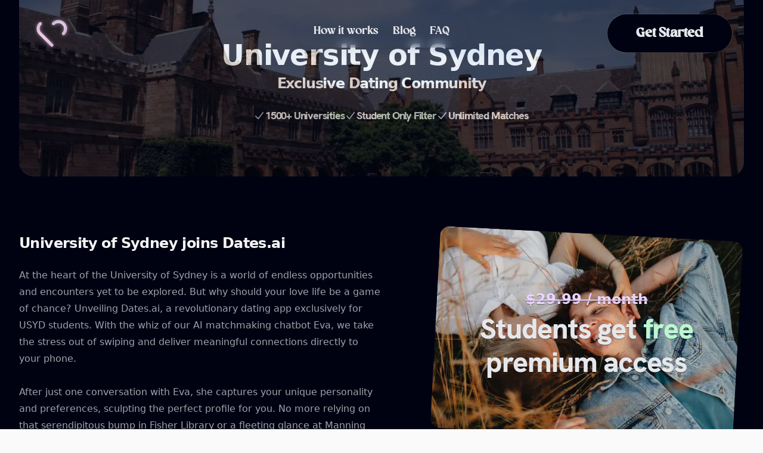

--- FILE ---
content_type: text/html; charset=utf-8
request_url: https://www.dates.ai/university/university-of-sydney
body_size: 4370
content:
<!DOCTYPE html><html class="h-full w-full antialiased" lang="en"><head><meta charSet="utf-8"/><meta name="viewport" content="width=device-width"/><title>University of Sydney<!-- --> - Find Your Perfect Match - Dates.ai</title><meta name="description" content="&quot;Discover Dates.ai - University of Sydney&#x27;s exclusive dating platform. Profile creation made simple with Eva, our AI matchmaking chatbot. No endless swiping, just easy conversation. Let Eva find your perfect match today!&quot;"/><meta name="next-head-count" content="4"/><script>
  let darkModeMediaQuery = window.matchMedia('(prefers-color-scheme: dark)')

  updateMode()
  darkModeMediaQuery.addEventListener('change', updateModeWithoutTransitions)
  window.addEventListener('storage', updateModeWithoutTransitions)

  function updateMode() {
    let isSystemDarkMode = darkModeMediaQuery.matches
    let isDarkMode = window.localStorage.isDarkMode === 'true' || (!('isDarkMode' in window.localStorage) && isSystemDarkMode)

    if (isDarkMode) {
      document.documentElement.classList.add('dark')
    } else {
      document.documentElement.classList.remove('dark')
    }

    if (isDarkMode === isSystemDarkMode) {
      delete window.localStorage.isDarkMode
    }
  }

  function disableTransitionsTemporarily() {
    document.documentElement.classList.add('[&_*]:!transition-none')
    window.setTimeout(() => {
      document.documentElement.classList.remove('[&_*]:!transition-none')
    }, 0)
  }

  function updateModeWithoutTransitions() {
    disableTransitionsTemporarily()
    updateMode()
  }
</script><link rel="alternate" type="application/rss+xml" href="undefined/rss/feed.xml"/><link rel="alternate" type="application/feed+json" href="undefined/rss/feed.json"/><link rel="preload" href="/_next/static/media/3a8dc5763a8ae4b2-s.p.woff2" as="font" type="font/woff2" crossorigin="anonymous" data-next-font="size-adjust"/><link rel="preload" href="/_next/static/css/087542d660e83bcf.css" as="style"/><link rel="stylesheet" href="/_next/static/css/087542d660e83bcf.css" data-n-g=""/><noscript data-n-css=""></noscript><script defer="" nomodule="" src="/_next/static/chunks/polyfills-78c92fac7aa8fdd8.js"></script><script src="/_next/static/chunks/webpack-f40740b2af19ade3.js" defer=""></script><script src="/_next/static/chunks/framework-762586290d3407ac.js" defer=""></script><script src="/_next/static/chunks/main-44a0007fd8730048.js" defer=""></script><script src="/_next/static/chunks/pages/_app-5bad1fb35234b991.js" defer=""></script><script src="/_next/static/chunks/pages/university/%5Bslug%5D-1fb6c4ef18440243.js" defer=""></script><script src="/_next/static/QqkZqMt905fjWU4KZP968/_buildManifest.js" defer=""></script><script src="/_next/static/QqkZqMt905fjWU4KZP968/_ssgManifest.js" defer=""></script></head><body class="flex h-full w-full flex-col bg-zinc-50 dark:bg-black"><div id="__next"><div class="relative h-screen bg-backgroundPurple"><header class="pointer-events-none absolute z-[500] mb-12 flex w-full flex-col" style="height:var(--header-height);margin-bottom:var(--header-mb)"><div class="top-0 z-10 h-16 pt-6" style="position:var(--header-position)"><div class="mx-5 sm:px-5 md:mx-auto lg:px-8"><div class="relative mx-5 flex gap-4"><div href="/" class="z-50 flex flex-1 items-baseline"><a aria-label="Home" class="pointer-events-auto" href="/"><img alt="Logo" loading="lazy" width="70" height="70" decoding="async" data-nimg="1" class="box-content rounded-full " style="color:transparent" srcSet="/_next/image?url=%2F_next%2Fstatic%2Fmedia%2FLogoTransparent.5f7f33c7.png&amp;w=96&amp;q=75 1x, /_next/image?url=%2F_next%2Fstatic%2Fmedia%2FLogoTransparent.5f7f33c7.png&amp;w=256&amp;q=75 2x" src="/_next/image?url=%2F_next%2Fstatic%2Fmedia%2FLogoTransparent.5f7f33c7.png&amp;w=256&amp;q=75"/></a></div><div class="flex flex-1 justify-end md:justify-center"><div class="pointer-events-auto md:hidden" data-headlessui-state=""><button class="group flex h-full items-center  rounded-full bg-backgroundPurple px-4 py-2  font-richey text-sm font-bold text-zinc-200 shadow-lg  ring-1 ring-zinc-900/5 backdrop-blur dark:ring-white/10 dark:hover:ring-white/20" type="button" aria-expanded="false" data-headlessui-state="">Menu<svg viewBox="0 0 8 6" aria-hidden="true" class="ml-3 h-auto w-2 stroke-zinc-500 group-hover:stroke-zinc-700 dark:group-hover:stroke-zinc-400"><path d="M1.75 1.75 4 4.25l2.25-2.5" fill="none" stroke-width="1.5" stroke-linecap="round" stroke-linejoin="round"></path></svg></button></div><nav class="pointer-events-auto hidden md:block"><ul class="flex gap-10  rounded-full px-5 text-sm font-medium text-zinc-200 shadow-lg shadow-zinc-800/5 ring-1 ring-zinc-900/5 backdrop-blur  "><a class="font-bol cursor-pointer p-3 font-richey text-xl transition duration-300 ease-in-out hover:scale-105 hover:text-white" href="/mission">How it works</a><a class="font-bol cursor-pointer p-3 font-richey text-xl transition duration-300 ease-in-out hover:scale-105 hover:text-white" href="/blog">Blog</a><a class="font-bol cursor-pointer p-3 font-richey text-xl transition duration-300 ease-in-out hover:scale-105 hover:text-white" href="/faq">FAQ</a></ul></nav></div><div class="flex justify-end md:flex-1"><a class="group pointer-events-auto flex h-full items-center rounded-full bg-backgroundPurple  text-sm  text-gray-200 shadow-lg shadow-zinc-800/5  ring-1 ring-white/10 backdrop-blur-lg transition hover:ring-white/20 md:px-6 md:font-bold" href="https://app.dates.ai"><span class="px-6 font-richey font-bold md:text-2xl">Get Started</span></a></div></div></div></div></header><main class="__variable_d48d41 bg-backgroundPurple"><div class="overflow-hidden bg-backgroundPurple pb-12 sm:px-8"><div class=""><div class="relative "><div class=""><div class="relative"><div class="absolute left-1/2 top-1/2 -translate-x-1/2 -translate-y-1/2 transform text-clip text-center text-4xl font-bold tracking-tight  text-zinc-100 sm:text-5xl"><h1 class="z-50">University of Sydney</h1><h1 class="z-50 mt-1 text-2xl text-zinc-100">Exclusive Dating Community</h1><div class="mt-6 flex flex-col items-center justify-center gap-2 text-center lg:flex-row lg:gap-8"><div class="flex flex-row items-center  justify-center"><svg xmlns="http://www.w3.org/2000/svg" viewBox="0 0 20 20" fill="currentColor" aria-hidden="true" class="h-5 w-5 text-indigo-200"><path fill-rule="evenodd" d="M16.704 4.153a.75.75 0 01.143 1.052l-8 10.5a.75.75 0 01-1.127.075l-4.5-4.5a.75.75 0 011.06-1.06l3.894 3.893 7.48-9.817a.75.75 0 011.05-.143z" clip-rule="evenodd"></path></svg><p class="whitespace-nowrap font-hkgrotesk text-lg font-bold  text-gray-200 md:w-2/3 ">1500+ Universities</p></div><div class="flex flex-row  items-center  justify-center"><svg xmlns="http://www.w3.org/2000/svg" viewBox="0 0 20 20" fill="currentColor" aria-hidden="true" class="h-5 w-5 text-indigo-200"><path fill-rule="evenodd" d="M16.704 4.153a.75.75 0 01.143 1.052l-8 10.5a.75.75 0 01-1.127.075l-4.5-4.5a.75.75 0 011.06-1.06l3.894 3.893 7.48-9.817a.75.75 0 011.05-.143z" clip-rule="evenodd"></path></svg><p class="whitespace-nowrap font-hkgrotesk text-lg font-bold text-gray-200 text-gray-200 md:w-2/3">Student Only Filter</p></div><div class="flex flex-row  items-center  justify-center"><svg xmlns="http://www.w3.org/2000/svg" viewBox="0 0 20 20" fill="currentColor" aria-hidden="true" class="h-5 w-5 text-indigo-200"><path fill-rule="evenodd" d="M16.704 4.153a.75.75 0 01.143 1.052l-8 10.5a.75.75 0 01-1.127.075l-4.5-4.5a.75.75 0 011.06-1.06l3.894 3.893 7.48-9.817a.75.75 0 011.05-.143z" clip-rule="evenodd"></path></svg><p class="whitespace-nowrap font-hkgrotesk text-lg font-bold text-gray-200 text-gray-200 md:w-2/3">Unlimited Matches</p></div></div></div><img alt="University of Sydney" loading="lazy" width="1000" height="500" decoding="async" data-nimg="1" class="z-10 -mt-6 h-80 w-full rounded-3xl object-cover lg:mb-24" style="color:transparent;opacity:30%" srcSet="/_next/image?url=https%3A%2F%2Fdatesai.s3.us-east-2.amazonaws.com%2FuniversityPhotos%2FUniversity_of_Sydney.jpg&amp;w=1080&amp;q=75 1x, /_next/image?url=https%3A%2F%2Fdatesai.s3.us-east-2.amazonaws.com%2FuniversityPhotos%2FUniversity_of_Sydney.jpg&amp;w=2048&amp;q=75 2x" src="/_next/image?url=https%3A%2F%2Fdatesai.s3.us-east-2.amazonaws.com%2FuniversityPhotos%2FUniversity_of_Sydney.jpg&amp;w=2048&amp;q=75"/></div><div class="grid grid-cols-1 gap-y-16 lg:grid-cols-2 lg:grid-rows-[auto_1fr] lg:gap-y-12"><div class="lg:pl-20"><div class="relative hidden max-w-xs px-2.5 lg:block lg:max-w-none"><img alt="couple_on_date" loading="lazy" width="1920" height="1280" decoding="async" data-nimg="1" class="opacity- aspect-square rotate-3  rounded-2xl bg-zinc-800 object-cover" style="color:transparent" sizes="(min-width: 1024px) 32rem, 20rem" srcSet="/_next/image?url=%2F_next%2Fstatic%2Fmedia%2Fabout.6bf429f2.jpeg&amp;w=16&amp;q=75 16w, /_next/image?url=%2F_next%2Fstatic%2Fmedia%2Fabout.6bf429f2.jpeg&amp;w=32&amp;q=75 32w, /_next/image?url=%2F_next%2Fstatic%2Fmedia%2Fabout.6bf429f2.jpeg&amp;w=48&amp;q=75 48w, /_next/image?url=%2F_next%2Fstatic%2Fmedia%2Fabout.6bf429f2.jpeg&amp;w=64&amp;q=75 64w, /_next/image?url=%2F_next%2Fstatic%2Fmedia%2Fabout.6bf429f2.jpeg&amp;w=96&amp;q=75 96w, /_next/image?url=%2F_next%2Fstatic%2Fmedia%2Fabout.6bf429f2.jpeg&amp;w=128&amp;q=75 128w, /_next/image?url=%2F_next%2Fstatic%2Fmedia%2Fabout.6bf429f2.jpeg&amp;w=256&amp;q=75 256w, /_next/image?url=%2F_next%2Fstatic%2Fmedia%2Fabout.6bf429f2.jpeg&amp;w=384&amp;q=75 384w, /_next/image?url=%2F_next%2Fstatic%2Fmedia%2Fabout.6bf429f2.jpeg&amp;w=640&amp;q=75 640w, /_next/image?url=%2F_next%2Fstatic%2Fmedia%2Fabout.6bf429f2.jpeg&amp;w=750&amp;q=75 750w, /_next/image?url=%2F_next%2Fstatic%2Fmedia%2Fabout.6bf429f2.jpeg&amp;w=828&amp;q=75 828w, /_next/image?url=%2F_next%2Fstatic%2Fmedia%2Fabout.6bf429f2.jpeg&amp;w=1080&amp;q=75 1080w, /_next/image?url=%2F_next%2Fstatic%2Fmedia%2Fabout.6bf429f2.jpeg&amp;w=1200&amp;q=75 1200w, /_next/image?url=%2F_next%2Fstatic%2Fmedia%2Fabout.6bf429f2.jpeg&amp;w=1920&amp;q=75 1920w, /_next/image?url=%2F_next%2Fstatic%2Fmedia%2Fabout.6bf429f2.jpeg&amp;w=2048&amp;q=75 2048w, /_next/image?url=%2F_next%2Fstatic%2Fmedia%2Fabout.6bf429f2.jpeg&amp;w=3840&amp;q=75 3840w" src="/_next/image?url=%2F_next%2Fstatic%2Fmedia%2Fabout.6bf429f2.jpeg&amp;w=3840&amp;q=75"/><div class="absolute inset-0 left-1/2 top-1/2 z-30 flex h-full w-3/4 -translate-x-1/2 -translate-y-1/2 transform flex-col items-center justify-center text-center"><h2 class="text-2xl font-extrabold leading-7 text-purple-200 line-through [text-shadow:_0_1px_0_rgb(0_0_0_/_40%)]">$29.99 / month</h2><p class="font-sourceSerif mt-2 font-hkgrotesk text-3xl font-bold tracking-tight text-gray-200 [text-shadow:_0_1px_0_rgb(0_0_0_/_40%)] sm:text-5xl ">Students get<!-- --> <span class="font-bold text-green-200">free</span> premium access</p></div></div></div><div class="lg:order-first lg:row-span-2"><h3 class="text-2xl font-bold tracking-tight text-zinc-100 sm:text-2xl">University of Sydney<!-- --> joins Dates.ai</h3><div class="mt-6 space-y-7 text-base text-zinc-400"><p>At the heart of the University of Sydney is a world of endless opportunities and encounters yet to be explored. But why should your love life be a game of chance? Unveiling Dates.ai, a revolutionary dating app exclusively for USYD students. With the whiz of our AI matchmaking chatbot Eva, we take the stress out of swiping and deliver meaningful connections directly to your phone.</p>

<p>After just one conversation with Eva, she captures your unique personality and preferences, sculpting the perfect profile for you. No more relying on that serendipitous bump in Fisher Library or a fleeting glance at Manning Bar. Dates.ai ensures that love no longer needs to be left to luck. </p>

<p>Imagine enjoying a first date with your ideal match at the infamous Laneway Cafe, sipping on the best coffee in Camperdown. Or perhaps sharing intriguing conversations under the jacaranda tree in the main Quadrangle. With Dates.ai, the romance of the University of Sydney is now at your fingertips.</p></div></div><div class="flex flex-col gap-3 lg:pl-20"><a class="btn group w-full bg-blue-500 text-white shadow-sm hover:bg-blue-600" href="https://app.dates.ai">Launch App -<!-- --> <span class="ml-1 font-bold text-green-200"> Free</span> <span class="ml-1 tracking-normal text-blue-300 transition-transform duration-150 ease-in-out group-hover:translate-x-0.5">-&gt;</span></a><a class="btn group w-full bg-purple-500 bg-opacity-80 text-white shadow-sm hover:bg-purple-600" href="https://app.dates.ai">Sign Up Now -<!-- --> <span class="ml-1 font-bold text-green-200"> Free</span> <span class="ml-1 tracking-normal text-blue-300 transition-transform duration-150 ease-in-out group-hover:translate-x-0.5">-&gt;</span></a></div></div></div></div></div></div></main><footer class=""><div class="overflow-hidden bg-backgroundPurple pb-12 sm:px-8"><div class=""><div class="mx-5 border-t  border-zinc-700/40 pb-16 pt-10"><div class="relative "><div class=""><div class="flex flex-col items-center justify-between gap-6 sm:flex-row"><div class="flex gap-6 text-sm font-medium text-zinc-200/60"><a class="transition hover:text-teal-500 dark:hover:text-teal-400" href="/mission">Mission</a><a class="transition hover:text-teal-500 dark:hover:text-teal-400" href="/faq">FAQ</a><a class="transition hover:text-teal-500 dark:hover:text-teal-400" href="/blog">Blog</a></div><p class="text-sm text-zinc-500">© <!-- -->2025<!-- --> Dates.ai All rights reserved.</p></div></div></div></div></div></div></footer></div></div><script id="__NEXT_DATA__" type="application/json">{"props":{"pageProps":{"data":{"message":"university found successfully","university":{"_id":"64aedbe75aa6984375e7dcad","school_name":"University of Sydney","country":"Australia","meta_description":"\"Discover Dates.ai - University of Sydney's exclusive dating platform. Profile creation made simple with Eva, our AI matchmaking chatbot. No endless swiping, just easy conversation. Let Eva find your perfect match today!\"","copy":"\u003cp\u003eAt the heart of the University of Sydney is a world of endless opportunities and encounters yet to be explored. But why should your love life be a game of chance? Unveiling Dates.ai, a revolutionary dating app exclusively for USYD students. With the whiz of our AI matchmaking chatbot Eva, we take the stress out of swiping and deliver meaningful connections directly to your phone.\u003c/p\u003e\n\n\u003cp\u003eAfter just one conversation with Eva, she captures your unique personality and preferences, sculpting the perfect profile for you. No more relying on that serendipitous bump in Fisher Library or a fleeting glance at Manning Bar. Dates.ai ensures that love no longer needs to be left to luck. \u003c/p\u003e\n\n\u003cp\u003eImagine enjoying a first date with your ideal match at the infamous Laneway Cafe, sipping on the best coffee in Camperdown. Or perhaps sharing intriguing conversations under the jacaranda tree in the main Quadrangle. With Dates.ai, the romance of the University of Sydney is now at your fingertips.\u003c/p\u003e","slug":"university-of-sydney","photoURL":"https://datesai.s3.us-east-2.amazonaws.com/universityPhotos/University_of_Sydney.jpg"}}},"__N_SSG":true},"page":"/university/[slug]","query":{"slug":"university-of-sydney"},"buildId":"QqkZqMt905fjWU4KZP968","isFallback":false,"gsp":true,"scriptLoader":[]}</script></body></html>

--- FILE ---
content_type: application/javascript; charset=utf-8
request_url: https://www.dates.ai/_next/static/chunks/pages/faq-b82b7a8c650782e1.js
body_size: 3328
content:
(self.webpackChunk_N_E=self.webpackChunk_N_E||[]).push([[746],{8192:function(e,t,n){(window.__NEXT_P=window.__NEXT_P||[]).push(["/faq",function(){return n(1611)}])},5803:function(e,t,n){"use strict";n.d(t,{X:function(){return r}});var s=n(5893),a=n(5649);function r(e){let{title:t,intro:n,children:r}=e;return(0,s.jsxs)(a.W,{className:"flex h-full flex-col px-5",children:[(0,s.jsxs)("header",{className:"mt-32 max-w-2xl",children:[(0,s.jsx)("h1",{className:"text-4xl font-bold tracking-tight text-zinc-100 sm:text-5xl",children:t}),(0,s.jsx)("p",{className:"mt-6 text-base text-zinc-400",children:n})]}),(0,s.jsx)("div",{className:"mt-16 sm:mt-20",children:r})]})}},1611:function(e,t,n){"use strict";n.r(t),n.d(t,{default:function(){return O}});var s,a,r,l=n(5893),i=n(9008),o=n.n(i);n(5675);var u=n(7294);let c=u.forwardRef(function({title:e,titleId:t,...n},s){return u.createElement("svg",Object.assign({xmlns:"http://www.w3.org/2000/svg",fill:"none",viewBox:"0 0 24 24",strokeWidth:1.5,stroke:"currentColor","aria-hidden":"true",ref:s,"aria-labelledby":t},n),e?u.createElement("title",{id:t},e):null,u.createElement("path",{strokeLinecap:"round",strokeLinejoin:"round",d:"M18 12H6"}))}),d=u.forwardRef(function({title:e,titleId:t,...n},s){return u.createElement("svg",Object.assign({xmlns:"http://www.w3.org/2000/svg",fill:"none",viewBox:"0 0 24 24",strokeWidth:1.5,stroke:"currentColor","aria-hidden":"true",ref:s,"aria-labelledby":t},n),e?u.createElement("title",{id:t},e):null,u.createElement("path",{strokeLinecap:"round",strokeLinejoin:"round",d:"M12 6v12m6-6H6"}))});var p=n(2984),h=n(2351),f=n(3784),m=n(9946),y=n(1363),x=n(4103),g=n(6567),w=n(4157),v=n(5466),b=n(3781);let k=null!=(r=u.startTransition)?r:function(e){e()};var P=((s=P||{})[s.Open=0]="Open",s[s.Closed=1]="Closed",s),I=((a=I||{})[a.ToggleDisclosure=0]="ToggleDisclosure",a[a.CloseDisclosure=1]="CloseDisclosure",a[a.SetButtonId=2]="SetButtonId",a[a.SetPanelId=3]="SetPanelId",a[a.LinkPanel=4]="LinkPanel",a[a.UnlinkPanel=5]="UnlinkPanel",a);let E={0:e=>({...e,disclosureState:(0,p.E)(e.disclosureState,{0:1,1:0})}),1:e=>1===e.disclosureState?e:{...e,disclosureState:1},4:e=>!0===e.linkedPanel?e:{...e,linkedPanel:!0},5:e=>!1===e.linkedPanel?e:{...e,linkedPanel:!1},2:(e,t)=>e.buttonId===t.buttonId?e:{...e,buttonId:t.buttonId},3:(e,t)=>e.panelId===t.panelId?e:{...e,panelId:t.panelId}},j=(0,u.createContext)(null);function N(e){let t=(0,u.useContext)(j);if(null===t){let t=Error(`<${e} /> is missing a parent <Disclosure /> component.`);throw Error.captureStackTrace&&Error.captureStackTrace(t,N),t}return t}j.displayName="DisclosureContext";let T=(0,u.createContext)(null);T.displayName="DisclosureAPIContext";let S=(0,u.createContext)(null);function D(e,t){return(0,p.E)(t.type,E,e,t)}S.displayName="DisclosurePanelContext";let C=u.Fragment,R=h.AN.RenderStrategy|h.AN.Static,M=Object.assign((0,h.yV)(function(e,t){let{defaultOpen:n=!1,...s}=e,a=(0,u.useRef)(null),r=(0,f.T)(t,(0,f.h)(e=>{a.current=e},void 0===e.as||e.as===u.Fragment)),l=(0,u.useRef)(null),i=(0,u.useRef)(null),o=(0,u.useReducer)(D,{disclosureState:n?0:1,linkedPanel:!1,buttonRef:i,panelRef:l,buttonId:null,panelId:null}),[{disclosureState:c,buttonId:d},m]=o,y=(0,b.z)(e=>{m({type:1});let t=(0,v.r)(a);if(!t||!d)return;let n=e?e instanceof HTMLElement?e:e.current instanceof HTMLElement?e.current:t.getElementById(d):t.getElementById(d);null==n||n.focus()}),x=(0,u.useMemo)(()=>({close:y}),[y]),w=(0,u.useMemo)(()=>({open:0===c,close:y}),[c,y]);return u.createElement(j.Provider,{value:o},u.createElement(T.Provider,{value:x},u.createElement(g.up,{value:(0,p.E)(c,{0:g.ZM.Open,1:g.ZM.Closed})},(0,h.sY)({ourProps:{ref:r},theirProps:s,slot:w,defaultTag:C,name:"Disclosure"}))))}),{Button:(0,h.yV)(function(e,t){let n=(0,m.M)(),{id:s=`headlessui-disclosure-button-${n}`,...a}=e,[r,l]=N("Disclosure.Button"),i=(0,u.useContext)(S),o=null!==i&&i===r.panelId,c=(0,u.useRef)(null),d=(0,f.T)(c,t,o?null:r.buttonRef);(0,u.useEffect)(()=>{if(!o)return l({type:2,buttonId:s}),()=>{l({type:2,buttonId:null})}},[s,l,o]);let p=(0,b.z)(e=>{var t;if(o){if(1===r.disclosureState)return;switch(e.key){case y.R.Space:case y.R.Enter:e.preventDefault(),e.stopPropagation(),l({type:0}),null==(t=r.buttonRef.current)||t.focus()}}else switch(e.key){case y.R.Space:case y.R.Enter:e.preventDefault(),e.stopPropagation(),l({type:0})}}),g=(0,b.z)(e=>{e.key===y.R.Space&&e.preventDefault()}),v=(0,b.z)(t=>{var n;(0,x.P)(t.currentTarget)||e.disabled||(o?(l({type:0}),null==(n=r.buttonRef.current)||n.focus()):l({type:0}))}),k=(0,u.useMemo)(()=>({open:0===r.disclosureState}),[r]),P=(0,w.f)(e,c),I=o?{ref:d,type:P,onKeyDown:p,onClick:v}:{ref:d,id:s,type:P,"aria-expanded":e.disabled?void 0:0===r.disclosureState,"aria-controls":r.linkedPanel?r.panelId:void 0,onKeyDown:p,onKeyUp:g,onClick:v};return(0,h.sY)({ourProps:I,theirProps:a,slot:k,defaultTag:"button",name:"Disclosure.Button"})}),Panel:(0,h.yV)(function(e,t){let n=(0,m.M)(),{id:s=`headlessui-disclosure-panel-${n}`,...a}=e,[r,l]=N("Disclosure.Panel"),{close:i}=function e(t){let n=(0,u.useContext)(T);if(null===n){let n=Error(`<${t} /> is missing a parent <Disclosure /> component.`);throw Error.captureStackTrace&&Error.captureStackTrace(n,e),n}return n}("Disclosure.Panel"),o=(0,f.T)(t,r.panelRef,e=>{k(()=>l({type:e?4:5}))});(0,u.useEffect)(()=>(l({type:3,panelId:s}),()=>{l({type:3,panelId:null})}),[s,l]);let c=(0,g.oJ)(),d=null!==c?(c&g.ZM.Open)===g.ZM.Open:0===r.disclosureState,p=(0,u.useMemo)(()=>({open:0===r.disclosureState,close:i}),[r,i]);return u.createElement(S.Provider,{value:r.panelId},(0,h.sY)({ourProps:{ref:o,id:s},theirProps:a,slot:p,defaultTag:"div",features:R,visible:d,name:"Disclosure.Panel"}))})});n(5803);let q=[{question:"Why haven't got any matches yet?",answer:"It normally takes a couple of days for our algorithm to find you a good match."},{question:"How do the avatars work?",answer:"The avatars are uniquely designed with distinct personalities and traits that allow us to understand your preferences better. They are not real people, but we aim to make them as human-like as possible. They are designed to be companions and offer enjoyable conversations that help us understand you better."},{question:"Do I have to participate in the dating app? I only like the avatars.",answer:"No, you can turn off the dating functionality under profile > settings > toggle off 'dating'."},{question:"Why do I have to do so many verification checks?",answer:"We think it's important that everyone on Dates.ai is who they say they are. Many other dating apps don't do this, but we think it's important to keep our users safe, and create a better experience for everyone."},{question:"Why does the platform have a 50:50 gender ratio?",answer:"Nearly all existing dating apps share a hidden issue: their gender ratios are skewed, with approximately 80% male and 20% female users. This imbalance fosters an uneven environment, resulting in a less satisfying experience and increased frustration for users. Other apps don't tell you this because they want you to spend time and money on their service without disclosing that statistically, their platform isn't set-up to help you succeed. We think this is wrong, and that's why we're doing things differently."},{question:"I only have 3 matches?",answer:"Our AI system only matches you with 90%+ matches. This means that you will only get a few matches, but they will be very high quality."},{question:"Is this service free?",answer:"Yes! This service is completely free to use. You can upgrade to a premium account for additional features."}];function O(){return(0,l.jsxs)(l.Fragment,{children:[(0,l.jsxs)(o(),{children:[(0,l.jsx)("title",{children:"FAQ's - Dates.ai"}),(0,l.jsx)("meta",{name:"description",content:"Things I’ve made trying to put my dent in the universe."})]}),(0,l.jsx)("div",{children:(0,l.jsxs)("div",{className:"mx-auto flex h-screen max-w-7xl flex-col bg-backgroundPurple px-5 pt-32",children:[(0,l.jsx)("h1",{className:"font-richey text-6xl text-white",children:"Frequently Asked Questions"}),(0,l.jsx)("dl",{className:"mt-10 space-y-6 divide-y divide-white/10",children:q.map(e=>(0,l.jsx)(M,{as:"div",className:"pt-6",children:t=>{let{open:n}=t;return(0,l.jsxs)(l.Fragment,{children:[(0,l.jsx)("dt",{children:(0,l.jsxs)(M.Button,{className:"flex w-full items-start justify-between text-left text-white",children:[(0,l.jsx)("span",{className:"text-base font-semibold leading-7",children:e.question}),(0,l.jsx)("span",{className:"ml-6 flex h-7 items-center",children:n?(0,l.jsx)(c,{className:"h-6 w-6","aria-hidden":"true"}):(0,l.jsx)(d,{className:"h-6 w-6","aria-hidden":"true"})})]})}),(0,l.jsx)(M.Panel,{as:"dd",className:"mt-2 pr-12",children:(0,l.jsx)("p",{className:"text-base leading-7 text-gray-300",children:e.answer})})]})}},e.question))})]})})]})}},9008:function(e,t,n){e.exports=n(2636)}},function(e){e.O(0,[774,888,179],function(){return e(e.s=8192)}),_N_E=e.O()}]);

--- FILE ---
content_type: application/javascript; charset=utf-8
request_url: https://www.dates.ai/_next/static/chunks/pages/index-dabd728a8ced729c.js
body_size: 9261
content:
(self.webpackChunk_N_E=self.webpackChunk_N_E||[]).push([[405],{5728:function(e,t,s){(window.__NEXT_P=window.__NEXT_P||[]).push(["/",function(){return s(4481)}])},5825:function(e,t,s){"use strict";s(5893),s(1664)},9537:function(e,t,s){"use strict";s.d(t,{Z:function(){return i}});var a=s(5893),l=s(1664),r=s.n(l),o=s(512);function n(e){return(0,a.jsx)("svg",{viewBox:"0 0 16 16",fill:"none","aria-hidden":"true",...e,children:(0,a.jsx)("path",{d:"M6.75 5.75 9.25 8l-2.5 2.25",strokeWidth:"1.5",strokeLinecap:"round",strokeLinejoin:"round"})})}function i(e){let{as:t="div",className:s,children:l}=e;return(0,a.jsx)(t,{className:(0,o.Z)(s,"group relative flex flex-col items-start"),children:l})}i.Link=function(e){let{children:t,...s}=e;return(0,a.jsxs)(a.Fragment,{children:[(0,a.jsx)("div",{className:"absolute -inset-x-4 -inset-y-6 z-0 scale-95  bg-zinc-800/50 opacity-0 transition group-hover:scale-100 group-hover:opacity-100 sm:-inset-x-6 sm:rounded-2xl"}),(0,a.jsxs)(r(),{...s,children:[(0,a.jsx)("span",{className:"absolute -inset-x-4 -inset-y-6 z-20 sm:-inset-x-6 sm:rounded-2xl"}),(0,a.jsx)("span",{className:"relative z-10 font-hkgrotesk text-3xl",children:t})]})]})},i.Title=function(e){let{as:t="h2",href:s,children:l}=e;return(0,a.jsx)(t,{className:"text-base font-semibold tracking-tight  text-zinc-100",children:s?(0,a.jsx)(i.Link,{href:s,children:l}):l})},i.Description=function(e){let{children:t}=e;return(0,a.jsx)("p",{className:"relative z-10 mt-2 text-sm  text-zinc-400",children:t})},i.Cta=function(e){let{children:t}=e;return(0,a.jsxs)("div",{"aria-hidden":"true",className:"relative z-10 mt-4 flex items-center text-sm font-medium text-teal-500",children:[t,(0,a.jsx)(n,{className:"ml-1 h-4 w-4 stroke-current"})]})},i.Eyebrow=function(e){let{as:t="p",decorate:s=!1,className:l,children:r,...n}=e;return(0,a.jsxs)(t,{className:(0,o.Z)(l,"relative z-10 order-first mb-3 flex items-center text-sm text-zinc-500",s&&"pl-3.5"),...n,children:[s&&(0,a.jsx)("span",{className:"absolute inset-y-0 left-0 flex items-center","aria-hidden":"true",children:(0,a.jsx)("span",{className:"h-4 w-0.5 rounded-full bg-zinc-500"})}),r]})}},4481:function(e,t,s){"use strict";s.r(t),s.d(t,{__N_SSG:function(){return G},default:function(){return K}});var a=s(5893),l=s(9008),r=s.n(l),o=s(5675),n=s.n(o),i=s(1664),d=s.n(i);s(5825),s(9537);var c=s(5649),x=s(7294),A=s(2911),h=s(7188),u=s(6227),f=s(3857),m=s(9521),p=s(8951),g=s(2637),w=s(9477),j=s(2360);function v(e){let{playOnce:t}=e;return(0,a.jsx)("div",{className:"z-[200] mt-4 hidden w-full transform lg:block",children:(0,a.jsxs)("div",{className:"group relative mx-auto max-w-xl",children:[(0,a.jsx)("div",{class:"ott absolute -inset-[0.05rem] rounded-lg bg-gradient-to-r from-rose-400 via-fuchsia-500 to-indigo-500 opacity-30 blur-lg transition duration-500 group-hover:opacity-40"}),(0,a.jsx)("textarea",{onFocus:t,className:"text-neutral-7a00 lg:max-w-1/2 relative flex max-h-[380px] min-h-[4rem] w-full items-center justify-center rounded-2xl border border-neutral-800 border-opacity-50  bg-purple-100  py-4 pl-8 pr-16 text-lg shadow focus:outline-none",style:{resize:"none",height:"4rem",maxHeight:"400px"},placeholder:"eg. Let's get started!"}),(0,a.jsx)("button",{className:"absolute right-5  top-1/2 -translate-y-1/2  transform  rounded-sm  bg-opacity-50 p-1  text-neutral-100  hover:text-neutral-200 focus:outline-none ",onClick:()=>{window.location.href="https://app.dates.ai"},children:(0,a.jsx)(j.Z,{className:"text-purple-800",variant:"Bulk",size:35})})]})})}function b(e){let{playAudio:t,setIsModelLoaded:s}=e,{scene:l,nodes:r,animations:o}=(0,u.L)("eva.glb"),{camera:n,mouse:i}=(0,A.z)(),{actions:d,mixer:c}=(0,f.v)(o,l),[h,p]=(0,x.useState)({x:0,y:0}),[g,j]=(0,x.useState)(!0),[v,b]=(0,x.useState)(!1),{active:y,progress:N,errors:z,item:D,loaded:E,total:k}=(0,m.S)();new w.Quaternion;let O={A:"viseme_PP",B:"viseme_kk",C:"viseme_I",D:"viseme_AA",E:"viseme_O",F:"viseme_U",G:"viseme_FF",H:"viseme_TH",X:"viseme_PP"},B=(0,x.useMemo)(()=>new Audio("/heroTTS/evavoice.mp3")),I=(0,A.D)(w.FileLoader,"/heroTTS/evavoice.json"),C=JSON.parse(I);return console.log(C),(0,x.useEffect)(()=>{E&&s(!0)},[E]),(0,A.A)(()=>{let e=B.currentTime;if(!B.paused&&!B.ended){console.log(r),Object.values(O).forEach(e=>{r.Wolf3D_Avatar.morphTargetInfluences[r.Wolf3D_Avatar.morphTargetDictionary[e]]=w.MathUtils.lerp(r.Wolf3D_Avatar.morphTargetInfluences[r.Wolf3D_Avatar.morphTargetDictionary[e]],0,.1),r.Wolf3D_Avatar.morphTargetInfluences[r.Wolf3D_Avatar.morphTargetDictionary[e]]=w.MathUtils.lerp(r.Wolf3D_Avatar.morphTargetInfluences[r.Wolf3D_Avatar.morphTargetDictionary[e]],0,.1)});for(let t=0;t<C.mouthCues.length;t++){let s=C.mouthCues[t];if(e>=s.start&&e<=s.end){r.Wolf3D_Avatar.morphTargetInfluences[r.Wolf3D_Avatar.morphTargetDictionary[O[s.value]]]=w.MathUtils.lerp(r.Wolf3D_Avatar.morphTargetInfluences[r.Wolf3D_Avatar.morphTargetDictionary[O[s.value]]],1,.1),r.Wolf3D_Avatar.morphTargetInfluences[r.Wolf3D_Avatar.morphTargetDictionary[O[s.value]]]=w.MathUtils.lerp(r.Wolf3D_Avatar.morphTargetInfluences[r.Wolf3D_Avatar.morphTargetDictionary[O[s.value]]],1,.1);break}}r.Wolf3D_Avatar.morphTargetInfluences[r.Wolf3D_Avatar.morphTargetDictionary.mouthSmile]=.5}}),(0,x.useEffect)(()=>{t?(B.play(),console.log("playing")):B.pause()},[t]),(0,x.useEffect)(()=>{let e="idle";return d[e]?(console.log(`Playing animation: ${e}`),d[e].reset().fadeIn(0).play()):(console.warn(`Animation ${e} not found in actions`),console.log("Available animations:",Object.keys(d))),()=>{d[e]&&d[e].fadeOut(0)}},[d]),(0,A.A)((e,t)=>{c.timeScale=.3,c.update(t)}),(0,a.jsx)("group",{children:(0,a.jsx)("primitive",{object:l,position:[0,-1.1,0],scale:[.8,.8,.8]})})}function y(){let{camera:e,mouse:t}=(0,A.z)();return new w.Vector3,(0,A.A)(()=>{e.position.y=.1,e.position.z=.5,e.lookAt(0,0,0)})}function N(e){let{setIsModelLoaded:t}=e,[s,l]=(0,x.useState)(!1),[r,o]=(0,x.useState)(!1);return(0,x.useEffect)(()=>{window.innerWidth<768&&o(!0)},[]),(0,a.jsxs)("div",{className:"relative flex h-full w-full items-center justify-center ",children:[(0,a.jsxs)("div",{className:"absolute z-[100] flex h-full min-h-full w-full translate-y-10 lg:translate-y-0",children:[(0,a.jsxs)(x.Suspense,{fallback:null,children:[(0,a.jsxs)(h.Xz,{id:"test",camera:{position:[0,0,0]},children:[(0,a.jsx)("directionalLight",{position:[5,0,15],intensity:2.2}),(0,a.jsx)("group",{children:(0,a.jsx)(b,{playAudio:s,setIsModelLoaded:t})},1),(0,a.jsx)(y,{})]}),(0,a.jsx)(p.a,{containerStyles:{position:"absolute"}})]}),s&&(0,a.jsx)("div",{...r?{}:{"data-aos":"zoom-in-up","data-aos-duration":"300"},class:"translate absolute -top-[128px] left-0 right-0 z-[1000] m-auto block w-80 transform rounded-3xl bg-gradient-to-r from-red-500/90  via-purple-500/90 to-purple-500/90 p-[0.18rem] shadow-xl md:block lg:-right-[37rem]  lg:top-0 lg:w-72 lg:rounded-bl-none",children:(0,a.jsx)("div",{className:"relative rounded-3xl  bg-green-600 bg-opacity-40 p-5 text-left text-lg font-bold text-white shadow-inner lg:rounded-bl-none ",children:(0,a.jsx)(g.rf,{words:["Hi I'm Eva, would you like to answer some questions so I can find you the perfect match?"],cursorStyle:"|",typeSpeed:40})})})]}),(0,a.jsx)("div",{className:"animate-pulse-slow absolute left-1/2 top-[65%] z-10 h-[300px] w-[300px] -translate-x-1/2 -translate-y-1/2 transform rounded-full bg-gradient-to-r from-purple-400 via-purple-500 to-blue-800 opacity-10 blur-3xl duration-1000 ease-in-out md:top-[55%] md:h-[400px] md:w-[400px]"})]})}function z(e){let{children:t,className:s="",refresh:l=!1}=e,r=(0,x.useRef)(null),o=function(){let[e,t]=(0,x.useState)({x:0,y:0});return(0,x.useEffect)(()=>{let e=e=>{t({x:e.clientX,y:e.clientY})};return window.addEventListener("mousemove",e),()=>{window.removeEventListener("mousemove",e)}},[]),e}(),n=(0,x.useRef)({x:0,y:0}),i=(0,x.useRef)({w:0,h:0}),[d,c]=(0,x.useState)([]);(0,x.useEffect)(()=>{r.current&&c(Array.from(r.current.children).map(e=>e))},[]),(0,x.useEffect)(()=>(A(),window.addEventListener("resize",A),()=>{window.removeEventListener("resize",A)}),[c]),(0,x.useEffect)(()=>{h()},[o]),(0,x.useEffect)(()=>{A()},[l]);let A=()=>{r.current&&(i.current.w=r.current.offsetWidth,i.current.h=r.current.offsetHeight)},h=()=>{if(r.current){let e=r.current.getBoundingClientRect(),{w:t,h:s}=i.current,a=o.x-e.left,l=o.y-e.top,c=a<t&&a>0&&l<s&&l>0;c&&(n.current.x=a,n.current.y=l,d.forEach(t=>{let s=-(t.getBoundingClientRect().left-e.left)+n.current.x,a=-(t.getBoundingClientRect().top-e.top)+n.current.y;t.style.setProperty("--mouse-x",`${s}px`),t.style.setProperty("--mouse-y",`${a}px`)}))}};return(0,a.jsx)("div",{className:s,ref:r,children:t})}function D(e){let{children:t,className:s=""}=e;return(0,a.jsx)("div",{"data-aos":"fade-up",className:`relative h-full overflow-y-hidden rounded-3xl  p-10 before:pointer-events-none before:absolute before:-left-48 before:-top-48 before:z-30 before:h-96 before:w-96 before:translate-x-[var(--mouse-x)] before:translate-y-[var(--mouse-y)] before:rounded-full before:bg-purple-500 before:opacity-0 before:blur-[100px] before:transition-opacity before:duration-500 after:absolute after:inset-0 after:z-10 after:rounded-[inherit] after:opacity-0 after:transition-opacity after:duration-500 after:[background:_radial-gradient(250px_circle_at_var(--mouse-x)_var(--mouse-y),theme(colors.slate.400),transparent)] before:hover:opacity-20 after:group-hover:opacity-100 ${s}`,children:t})}var E=s(1108);function k(){let[e,t]=(0,x.useState)(null),[s,l]=(0,x.useState)(null);if((0,x.useEffect)(()=>{let e=async()=>{try{let e=await fetch("https://api.ipgeolocation.io/ipgeo?apiKey=7d2cb85cccd64cf4aaeb5280184d5967"),t=await e.json();return t}catch(e){return t({longitude:-122.4,latitude:37.8}),console.error(e),{error:!0}}};e().then(e=>{t({longitude:e.longitude,latitude:e.latitude}),l(e.city)})},[]),console.log(e),null!==e)return(0,a.jsxs)(a.Fragment,{children:[(0,a.jsxs)("div",{className:"absolute left-1/2 top-1/2 z-50 -translate-x-1/2 -translate-y-1/2 transform font-richey text-5xl text-white ",children:["LIVE ",(0,a.jsx)("br",{})," IN ",(0,a.jsx)("br",{})," ",s?s.toUpperCase():"LONDON"]}),(0,a.jsx)(E.ZP,{attributionControl:!1,mapboxAccessToken:"pk.eyJ1IjoiZGF0ZXNhaSIsImEiOiJjbHAyZXRwOTYwc3hnMnFycHM0Z2cxMjRzIn0.EggZ86jefc3YQjYE1JgeUA",initialViewState:{longitude:e.longitude,latitude:e.latitude,zoom:12},mapStyle:"mapbox://styles/mapbox/dark-v11"})]})}var O=s(7751),B=s(8362),I=s(5774),C=s(4412),S=s(9814),Q={src:"/_next/static/media/woman.2ef47971.jpeg",height:1974,width:2560,blurDataURL:"[data-uri]",blurWidth:8,blurHeight:6},_={src:"/_next/static/media/woman4.1fd1430b.jpeg",height:1702,width:2560,blurDataURL:"[data-uri]",blurWidth:8,blurHeight:5},L={src:"/_next/static/media/woman2.3c8538f0.jpeg",height:1837,width:2561,blurDataURL:"[data-uri]",blurWidth:8,blurHeight:6},M={src:"/_next/static/media/woman3.efac6741.jpeg",height:2560,width:1894,blurDataURL:"[data-uri]",blurWidth:6,blurHeight:8};function T(){return(0,a.jsx)("div",{className:"col-span-2 h-full w-full md:col-span-2",children:(0,a.jsxs)("div",{className:"relative mx-auto my-auto flex h-full flex-col text-center md:max-w-none md:flex-row md:text-left",children:[(0,a.jsx)("div",{className:"absolute  z-10 mt-0 h-full w-full overflow-hidden rounded-3xl bg-gradient-to-br from-slate-700 to-slate-900 md:mb-0","aria-hidden":"true",children:(0,a.jsx)("div",{className:"pointer-events-none absolute -top-16 left-1/2 z-20 -translate-x-1/3 blur-2xl md:-translate-x-1/2",children:(0,a.jsxs)("svg",{xmlns:"http://www.w3.org/2000/svg",width:"2106",height:"1327",children:[(0,a.jsxs)("defs",{children:[(0,a.jsx)("filter",{id:"hi-a",width:"133.3%",height:"131.3%",x:"-16.7%",y:"-15.6%",filterUnits:"objectBoundingBox",children:(0,a.jsx)("feGaussianBlur",{in:"SourceGraphic",stdDeviation:"0"})}),(0,a.jsx)("filter",{id:"hi-b",width:"133.3%",height:"131.3%",x:"-16.7%",y:"-15.6%",filterUnits:"objectBoundingBox",children:(0,a.jsx)("feGaussianBlur",{in:"SourceGraphic",stdDeviation:"0"})}),(0,a.jsx)("filter",{id:"hi-c",width:"159.9%",height:"145%",x:"-29.9%",y:"-22.5%",filterUnits:"objectBoundingBox",children:(0,a.jsx)("feGaussianBlur",{in:"SourceGraphic",stdDeviation:"0"})})]}),(0,a.jsxs)("g",{fill:"none",fillRule:"evenodd",children:[(0,a.jsx)("path",{fill:"#6D28D9",fillOpacity:".72",d:"M1110.164 893.257C1191.124 1079.102 1484 839.962 1484 626.315S883.228 0 669.507 0s40.54 412.668 40.54 626.315c0 213.647 319.156 81.096 400.117 266.942Z",filter:"url(#hi-a)",transform:"translate(0 -605)"}),(0,a.jsx)("path",{fill:"#67E8F9",fillOpacity:".64",d:"M1732.164 1753.257c80.96 185.845 373.836-53.295 373.836-266.942S1505.228 860 1291.507 860s40.54 412.668 40.54 626.315c0 213.647 319.156 81.096 400.117 266.942Z",filter:"url(#hi-b)",transform:"translate(0 -605)"}),(0,a.jsx)("path",{fill:"#F472B6",fillOpacity:".8",d:"M1191.108 871C1338.988 871 1631 635.765 1631 487.507 1631 339.248 1625.874 205 1477.994 205s-267.76 120.187-267.76 268.445c0 148.259-167.006 397.555-19.126 397.555Z",filter:"url(#hi-c)",transform:"translate(0 -605)"})]})]})})}),(0,a.jsxs)("div",{className:"z-20 self-center px-12 py-12 md:min-h-[300px] md:py-12",children:[(0,a.jsxs)("h1",{className:"h1 mb-6 font-hkgrotesk font-bold text-slate-100","data-aos":"fade-right","data-aos-delay":"100",children:["Get ready for"," ",(0,a.jsxs)("span",{className:"whitespace-nowrap font-richey font-normal text-blue-300",children:["Better"," ",(0,a.jsxs)("span",{className:"relative inline-flex",children:[(0,a.jsx)("svg",{className:"absolute right-0 top-full z-10 mt-1 max-w-none",width:"135",height:"9",viewBox:"0 0 135 9",xmlns:"http://www.w3.org/2000/svg",children:(0,a.jsx)("path",{className:"fill-white",fillRule:"nonzero",d:"M36.54 1.016C40.01.912 43.39.78 46.95.712 50.51.644 54.071.567 57.81.566c2.744.002 5.018-.162 7.897-.113 9.89.085 20.486.459 31.646 1.116 2.484.151 4.835.242 7.296.39 2.461.147 4.924.282 7.34.413 1.528.069 3.186.202 4.684.31a187 187 0 0 1 4.89.34c3.416.326 6.937.738 10.5 1.23 2.316.32 2.482.762 1.474 1.152-1.082.485-3.3.708-6.3.635-.705-.026-1.39-.039-2.117-.076l-2.202-.137-4.43-.268a899.607 899.607 0 0 1-8.75-.477c-2.953-.174-5.754-.262-8.71-.427-2.955-.165-5.803-.257-8.829-.424-1.786-.084-3.509-.137-5.156-.16-1.697-.039-3.396-.07-5.027-.081l-9.497.059c-6.873.071-13.98.132-20.388.403-4.089.123-7.886.344-11.683.565l-8.169.637c-2.596.256-5.236.496-7.537.828-1.768.261-3.332.576-4.873.895-1.541.319-2.877.683-4.575.95-.775.112-1.367.265-2.142.376-2.903.406-4.781.312-8.094-.282a79.95 79.95 0 0 1-2.301-.412C.465 7.541-.327 6.866.558 6.205c.714-.471 1.384-.971 2.398-1.395 1.013-.424 2.483-.741 3.838-1.08 1.355-.34 3.28-.546 5.025-.802 1.744-.256 3.69-.446 5.594-.66C23.24 1.688 29.49 1.233 36.13.904l.408.112Z",opacity:".32"})}),"Dates"]}),(0,a.jsx)("span",{className:"text-slate-100",children:"."})]})]}),(0,a.jsxs)("p",{className:"mb-8 text-lg text-slate-300","data-aos":"fade-right","data-aos-delay":"200",children:["Endless swipes, shallow profiles, and cold chats have left many disenchanted. It's time for change. We help you leverage AI, and find you the"," ",(0,a.jsx)("span",{className:"font-permanent-marker font-extrabold",children:"perfect"})," ","match."]}),(0,a.jsxs)("div",{className:"mx-auto max-w-xs space-y-4 sm:flex sm:max-w-none sm:justify-center sm:space-x-4 sm:space-y-0 md:justify-start","data-aos":"fade-right","data-aos-delay":"300",children:[(0,a.jsx)("div",{children:(0,a.jsxs)(d(),{className:"btn group bg-blue-500 text-white shadow-sm hover:bg-blue-600",href:"https://app.dates.ai",children:["Launch App -"," ",(0,a.jsx)("span",{className:"ml-1 font-bold text-green-200",children:" Free"})," ",(0,a.jsx)("span",{className:"ml-1 tracking-normal text-blue-300 transition-transform duration-150 ease-in-out group-hover:translate-x-0.5",children:"->"})]})}),(0,a.jsxs)("div",{className:"space-y-2 sm:flex sm:items-center sm:justify-center sm:space-x-3 sm:space-y-0",children:[(0,a.jsxs)("div",{className:"-ml-0.5 inline-flex -space-x-3",children:[(0,a.jsx)(n(),{className:"box-content h-7 w-7 rounded-full border-2 border-slate-800 object-cover",src:Q,width:"28",height:"28",alt:"Avatar 01"}),(0,a.jsx)(n(),{className:"box-content h-7 w-7 rounded-full border-2 border-slate-800 object-cover",src:_,width:"28",height:"28",alt:"Avatar 02"}),(0,a.jsx)(n(),{className:"box-content h-7 w-7 rounded-full border-2 border-slate-800 object-cover",src:L,width:"28",height:"28",alt:"Avatar 03"}),(0,a.jsx)(n(),{className:"box-content h-7 w-7 rounded-full border-2 border-slate-800 object-cover",src:M,width:"28",height:"28",alt:"Avatar 04"})]}),(0,a.jsx)("div",{className:"text-xs font-medium text-slate-300",children:"Join the largest AI matchmaking site!"})]})]}),(0,a.jsx)("div",{className:"mx-auto max-w-xs sm:max-w-none","data-aos":"fade-right","data-aos-delay":"400"})]})]})})}var W=s(3750),Z=s(231);function F(){let[e,t]=(0,x.useState)(!1);return(0,a.jsx)(a.Fragment,{children:(0,a.jsxs)(z,{className:"grid-rows-8 mx-5 flex h-full flex-wrap gap-8 text-center md:grid md:grid-cols-4",children:[(0,a.jsxs)("div",{"data-aos":"fade-up",className:"col-span-2 w-full justify-center self-center p-10 text-center",children:[(0,a.jsxs)("h1",{className:"items-start text-start font-hkgrotesk text-7xl font-bold text-gray-200  sm:text-7xl",children:[(0,a.jsx)("span",{className:"Hello, text-purple-200",children:"Machine "})," is"," ",(0,a.jsx)("span",{className:"Hello, text-purple-200",children:"learning"}),(0,a.jsx)("br",{}),"to ",(0,a.jsx)("span",{className:"text-purple-200",children:"love."})]}),(0,a.jsx)("div",{class:"inline-flex w-full items-center",children:(0,a.jsx)("hr",{class:"my-8 h-1 w-64 rounded border-0 bg-gray-200 dark:bg-gray-700"})}),(0,a.jsxs)("p",{className:"text-gray-20 text-start font-hkgrotesk text-lg font-bold text-gray-200 ",children:["The first ever"," ",(0,a.jsx)("span",{className:"font-bold text-purple-200",children:"mixed reality"})," ","dating app. We use AI to find you the perfect match - human or robot"," ","- \uD83D\uDC69❤️",String.fromCodePoint("0x0001F916")]})]}),(0,a.jsxs)(D,{className:"relative col-span-2 row-span-2 flex h-full w-full flex-col items-center overflow-hidden rounded-3xl bg-gradient-to-br from-slate-600 to-slate-400 md:py-0 lg:flex-row",children:[(0,a.jsxs)("div",{className:"flex w-full flex-col text-start lg:w-1/2",children:[(0,a.jsx)("h3",{class:"h1 mt-3 w-full font-hkgrotesk   font-bold text-white",children:"Introduce yourself"}),(0,a.jsx)("p",{class:"text-md mt-4 font-bold  text-gray-300",children:"Chat with our avatars, level up your account and get matched with like minded people."}),(0,a.jsx)(v,{})]}),(0,a.jsx)("div",{className:"relative h-full w-full lg:w-1/2",children:(0,a.jsx)(N,{isModelLoaded:e,setIsModelLoaded:t})})]}),(0,a.jsx)("div",{"data-aos":"fade-up",className:"relative col-start-3 row-span-1 row-start-2 rounded-3xl ",children:(0,a.jsxs)(D,{className:"flex flex-col overflow-hidden bg-gradient-to-tr from-slate-500 to-purple-500 text-start",children:[(0,a.jsx)(S.Z,{className:"w-12 text-white"}),(0,a.jsx)("h3",{class:" mt-3 w-full font-hkgrotesk text-3xl font-bold text-white",children:"Voice Chat"}),(0,a.jsx)("p",{class:"text-md mt-4 font-bold text-gray-300",children:"You can talk to our avatars using text or your voice. Each has a unique, realistic voice."})]})}),(0,a.jsxs)("div",{className:"flex  flex-row gap-5 lg:hidden",children:[(0,a.jsx)("div",{"data-aos":"fade-up",className:"col-start-2 row-span-2 row-start-5 w-full  rounded-3xl ",children:(0,a.jsxs)(D,{className:"flex flex-col overflow-hidden overflow-hidden bg-gradient-to-tr from-slate-500 to-cyan-800 p-6 text-start lg:p-10",children:[(0,a.jsx)("h3",{class:"mt-3  font-hkgrotesk text-3xl font-bold text-white",children:"Secure & Private"}),(0,a.jsx)("p",{class:"text-md mt-4 font-bold text-gray-300",children:"All your conversations are encrypted and processed privately."})]})}),(0,a.jsx)("div",{"data-aos":"fade-up",className:"col-span-2 col-start-1 row-span-2 row-start-5 w-full rounded-3xl",children:(0,a.jsxs)(D,{className:"flex flex-col overflow-hidden bg-gradient-to-br from-slate-600 to-slate-400 p-6 text-start lg:p-10",children:[(0,a.jsx)(B.Z,{className:"w-12 text-white"}),(0,a.jsx)("h3",{class:" mt-3  w-full font-hkgrotesk text-3xl font-bold text-white",children:"Download App"}),(0,a.jsx)("p",{class:"text-md mt-4 font-bold text-gray-300",children:"Take Dates.ai anywhere with our mobile app."})]})})]}),(0,a.jsx)("div",{"data-aos":"fade-up",className:"relative col-start-4 row-span-2 row-start-1 max-h-96 w-full  overflow-hidden rounded-3xl lg:h-full lg:max-h-none",children:(0,a.jsx)(k,{})}),(0,a.jsx)("div",{"data-aos":"fade-up",className:"col-start-1 row-span-2 row-start-5 w-full rounded-3xl",children:(0,a.jsxs)(D,{className:" hidden flex-col overflow-hidden  bg-gradient-to-br from-slate-600 to-slate-400 text-start sm:flex",children:[(0,a.jsx)(B.Z,{className:"w-12 text-white"}),(0,a.jsx)("h3",{class:" mt-3   w-full font-hkgrotesk text-3xl font-bold text-white",children:"Download App"}),(0,a.jsx)("p",{class:"text-md mt-4 font-bold text-gray-300",children:"Take Dates.ai anywhere with our mobile app."})]})}),(0,a.jsx)("div",{"data-aos":"fade-up",className:"col-span-2  row-span-1 -mb-7 rounded-3xl md:mb-0",children:(0,a.jsxs)(D,{className:"flex flex-col overflow-hidden bg-gradient-to-tr from-slate-500 to-purple-500/50 text-start",children:[(0,a.jsx)(Z.jEy,{size:48,className:"w-12 text-white"}),(0,a.jsx)("h3",{class:" mt-3 w-full font-hkgrotesk text-3xl font-bold text-white",children:"Love at first byte"}),(0,a.jsxs)("p",{class:"text-md mt-4 font-bold text-gray-300",children:["Our avatars have their own personalities and interests. Every thing you say helps us learn about you and helps us find you the perfect match."," ",(0,a.jsx)("span",{className:"font-bold text-blue-300 hover:text-blue-200",children:"Come and introduce yourself →"})]})]})}),(0,a.jsxs)("div",{"data-aos":"fade-up",className:"relative col-span-1 col-start-3 row-span-1 row-start-1 overflow-hidden rounded-3xl ",children:[(0,a.jsx)("video",{loop:!0,autoPlay:!0,muted:!0,playsinline:!0,className:"absolute h-full w-full object-cover",children:(0,a.jsx)("source",{src:"./video.mp4",type:"video/mp4"})}),(0,a.jsx)("div",{className:"absolute h-full w-full bg-gradient-to-b from-slate-900 via-slate-800 to-purple-900   opacity-70"}),(0,a.jsxs)("div",{className:"absolute bottom-0 z-20 flex flex-col p-10 text-start",children:[(0,a.jsx)("h3",{class:"h1 mt-3 w-full font-hkgrotesk text-lg font-bold text-white",children:"Connection focused"}),(0,a.jsx)("p",{class:"text-md mt-4 font-bold text-gray-300",children:"Make new friends or find that special someone."})]})]}),(0,a.jsx)("div",{"data-aos":"fade-up",className:"col-span-2 row-span-2 row-start-5 rounded-3xl",children:(0,a.jsxs)(D,{className:"flex h-80 flex-col overflow-hidden bg-[url('/tiahero.png')] from-slate-600 to-slate-400 bg-cover bg-center text-start",children:[(0,a.jsx)(C.Z,{className:"h-12 w-12 text-white"}),(0,a.jsx)("h3",{class:"h1 mt-3 w-2/3 font-hkgrotesk text-lg font-bold text-white",children:"New avatars!"}),(0,a.jsx)("p",{class:"text-md mt-4 w-2/3 font-bold text-gray-300",children:"We add new avatars every week. Each with their own unique personality and interests."})]})}),(0,a.jsx)("div",{"data-aos":"fade-up",className:"col-span-2  row-span-1 -mb-7 rounded-3xl md:mb-0",children:(0,a.jsxs)(D,{className:"flex flex-col overflow-hidden bg-gradient-to-br from-slate-600 to-slate-400 text-start",children:[(0,a.jsx)(O.Z,{className:"w-12 text-white"}),(0,a.jsx)("h3",{class:" mt-3 w-full font-hkgrotesk text-3xl font-bold text-white",children:"AI driven matchmaking"}),(0,a.jsx)("p",{class:"text-md mt-4 font-bold text-gray-300",children:"We find you the perfect match using your conversations and personality preferences."})]})}),(0,a.jsx)("section",{class:"col-span-2 my-auto",children:(0,a.jsx)("div",{class:"m-8",children:(0,a.jsxs)("figure",{class:"",children:[(0,a.jsx)("svg",{class:"mx-auto mb-3 h-12 text-gray-600",viewBox:"0 0 24 27",fill:"none",xmlns:"http://www.w3.org/2000/svg",children:(0,a.jsx)("path",{d:"M14.017 18L14.017 10.609C14.017 4.905 17.748 1.039 23 0L23.995 2.151C21.563 3.068 20 5.789 20 8H24V18H14.017ZM0 18V10.609C0 4.905 3.748 1.038 9 0L9.996 2.151C7.563 3.068 6 5.789 6 8H9.983L9.983 18L0 18Z",fill:"currentColor"})}),(0,a.jsx)("blockquote",{children:(0,a.jsx)("p",{class:"text-gray-20 mx-auto font-hkgrotesk text-lg font-bold text-gray-200 ",children:'"I don\'t have to spend hours swiping faces, I just sit back and let the AI find people I like."'})}),(0,a.jsxs)("figcaption",{class:"mt-6 flex items-center justify-center space-x-3",children:[(0,a.jsx)("img",{class:"h-6 w-6 rounded-full",src:"https://d11co2zbztcmfk.cloudfront.net/photos/ProfileImage3.png",alt:"profile picture"}),(0,a.jsxs)("div",{class:"flex items-center divide-x-2 divide-gray-500 dark:divide-gray-700",children:[(0,a.jsx)("div",{class:"pr-3 font-medium text-white",children:"Maria. S"}),(0,a.jsx)("div",{class:"pl-3 text-sm font-light text-gray-400",children:"Dates.ai User"})]})]})]})})}),(0,a.jsx)("div",{"data-aos":"fade-up",className:"col-start-4 row-span-2 row-start-5 items-end rounded-3xl bg-gradient-to-br from-slate-600 to-slate-400",children:(0,a.jsxs)(D,{className:"flex flex-col overflow-hidden text-start",children:[(0,a.jsx)(I.Z,{className:"w-12 text-white"}),(0,a.jsx)("h3",{class:"mt-3 w-full font-hkgrotesk text-3xl  font-bold text-white",children:"Positive & fun"}),(0,a.jsx)("p",{class:"text-md mt-4 font-bold text-gray-300",children:"We monitor and ban bad behavior instantly with AI. No toxicity."})]})}),(0,a.jsx)(T,{}),(0,a.jsx)("div",{"data-aos":"fade-up",className:"col-span-2 items-end rounded-3xl bg-gradient-to-br from-slate-600 to-slate-400",children:(0,a.jsxs)(D,{className:"flex flex-row p-2 text-start md:p-10",children:[(0,a.jsx)("video",{loop:!0,autoPlay:!0,muted:!0,playsinline:!0,class:"flex max-h-56 self-center rounded-[1rem] border object-cover",children:(0,a.jsx)("source",{src:"./tiktok.mp4",type:"video/mp4"})}),(0,a.jsxs)("div",{className:"ml-5 flex h-full flex-col items-center justify-center md:ml-10",children:[(0,a.jsx)("h3",{class:"mt-3 w-full font-hkgrotesk text-3xl  font-bold text-white",children:"Join the conversation"}),(0,a.jsx)("p",{class:"text-md mt-4 font-bold text-gray-300",children:"Share your short form video with the community and get free premium access"}),(0,a.jsxs)("p",{class:"text-md mt-4 flex flex-row gap-3 self-start font-bold text-gray-300",children:[(0,a.jsx)(W.k9h,{}),(0,a.jsx)(W.Vs6,{}),(0,a.jsx)(W.bUO,{})]})]})]})})]})})}var P=s(6558),R=s(3707),H=s(2818),U=s(3329),J=s(5716);R.Z,H.Z,P.Z,J.Z,W.vw2,U.Z,s(3792),s(8789);var G=!0;function K(e){let{blog:t}=e;return(0,a.jsxs)(a.Fragment,{children:[(0,a.jsxs)(r(),{children:[(0,a.jsx)("title",{children:"Dates.ai | AI Dating App - Chatbot Matchmaking"}),(0,a.jsx)("meta",{name:"description",content:"Meet and date compatible people with our advanced AI matchmaking algorithm. No swiping, just chatting."})]}),(0,a.jsx)(c.W,{className:"relative z-[100] bg-backgroundPurple pb-24 pt-32",children:(0,a.jsx)(F,{})})]})}},6102:function(){}},function(e){e.O(0,[737,867,778,13,257,63,774,888,179],function(){return e(e.s=5728)}),_N_E=e.O()}]);

--- FILE ---
content_type: application/javascript; charset=utf-8
request_url: https://www.dates.ai/_next/static/chunks/c7773329-00144f083c66d39a.js
body_size: 471
content:
"use strict";(self.webpackChunk_N_E=self.webpackChunk_N_E||[]).push([[778],{231:function(c,t,s){s.d(t,{jEy:function(){return n}});var a=s(8357);function n(c){return(0,a.w_)({tag:"svg",attr:{viewBox:"0 0 512 512"},child:[{tag:"path",attr:{d:"M464 256A208 208 0 1 0 48 256a208 208 0 1 0 416 0zM0 256a256 256 0 1 1 512 0A256 256 0 1 1 0 256zm349.5 52.4c18.7-4.4 35.9 12 25.5 28.1C350.4 374.6 306.3 400 255.9 400s-94.5-25.4-119.1-63.5c-10.4-16.1 6.8-32.5 25.5-28.1c28.9 6.8 60.5 10.5 93.6 10.5s64.7-3.7 93.6-10.5zM215.3 137.1c17.8 4.8 28.4 23.1 23.6 40.8l-17.4 65c-2.3 8.5-11.1 13.6-19.6 11.3l-65.1-17.4c-17.8-4.8-28.4-23.1-23.6-40.8s23.1-28.4 40.8-23.6l16.1 4.3 4.3-16.1c4.8-17.8 23.1-28.4 40.8-23.6zm122.3 23.6l4.3 16.1 16.1-4.3c17.8-4.8 36.1 5.8 40.8 23.6s-5.8 36.1-23.6 40.8l-65.1 17.4c-8.5 2.3-17.3-2.8-19.6-11.3l-17.4-65c-4.8-17.8 5.8-36.1 23.6-40.8s36.1 5.8 40.9 23.6z"}}]})(c)}}}]);

--- FILE ---
content_type: application/javascript; charset=utf-8
request_url: https://www.dates.ai/_next/static/chunks/437-70bdf019e136367e.js
body_size: 48920
content:
(self.webpackChunk_N_E=self.webpackChunk_N_E||[]).push([[437],{9008:function(t,e,i){t.exports=i(2636)},3788:function(t,e,i){"use strict";i.d(e,{Z:function(){return s}});var r=i(7294),n={outline:{xmlns:"http://www.w3.org/2000/svg",width:24,height:24,viewBox:"0 0 24 24",fill:"none",stroke:"currentColor",strokeWidth:2,strokeLinecap:"round",strokeLinejoin:"round"},filled:{xmlns:"http://www.w3.org/2000/svg",width:24,height:24,viewBox:"0 0 24 24",fill:"currentColor",stroke:"none"}},s=((t,e,i,s)=>{let o=(0,r.forwardRef)(({color:i="currentColor",size:o=24,stroke:a=2,title:l,className:u,children:h,...d},c)=>(0,r.createElement)("svg",{ref:c,...n[t],width:o,height:o,className:["tabler-icon",`tabler-icon-${e}`,u].join(" "),..."filled"===t?{fill:i}:{strokeWidth:a,stroke:i},...d},[l&&(0,r.createElement)("title",{key:"svg-title"},l),...s.map(([t,e])=>(0,r.createElement)(t,e)),...Array.isArray(h)?h:[h]]));return o.displayName=`${i}`,o})("filled","brand-youtube-filled","IconBrandYoutubeFilled",[["path",{d:"M18 3a5 5 0 0 1 5 5v8a5 5 0 0 1 -5 5h-12a5 5 0 0 1 -5 -5v-8a5 5 0 0 1 5 -5zm-9 6v6a1 1 0 0 0 1.514 .857l5 -3a1 1 0 0 0 0 -1.714l-5 -3a1 1 0 0 0 -1.514 .857z",key:"svg-0"}]])},3792:function(t,e,i){"use strict";i.d(e,{Z:function(){return S}});var r=["x","y","z"],n=function(t){Object.assign(this,{uniforms:{},geometry:{vertices:[{x:0,y:0,z:0}]},mode:0,modifiers:{},attributes:[],multiplier:1,buffers:[]}),Object.assign(this,t),this.prepareProgram(),this.prepareUniforms(),this.prepareAttributes()};n.prototype.compileShader=function(t,e){var i=this.gl.createShader(t);return this.gl.shaderSource(i,e),this.gl.compileShader(i),i},n.prototype.prepareProgram=function(){var t=this.gl,e=this.vertex,i=this.fragment,r=t.createProgram();t.attachShader(r,this.compileShader(35633,e)),t.attachShader(r,this.compileShader(35632,i)),t.linkProgram(r),t.useProgram(r),this.program=r},n.prototype.prepareUniforms=function(){for(var t=Object.keys(this.uniforms),e=0;e<t.length;e+=1){var i=this.gl.getUniformLocation(this.program,t[e]);this.uniforms[t[e]].location=i}},n.prototype.prepareAttributes=function(){void 0!==this.geometry.vertices&&this.attributes.push({name:"aPosition",size:3}),void 0!==this.geometry.normal&&this.attributes.push({name:"aNormal",size:3}),this.attributeKeys=[];for(var t=0;t<this.attributes.length;t+=1)this.attributeKeys.push(this.attributes[t].name),this.prepareAttribute(this.attributes[t])},n.prototype.prepareAttribute=function(t){for(var e=this.geometry,i=this.multiplier,n=e.vertices,s=e.normal,o=new Float32Array(i*n.length*t.size),a=0;a<i;a+=1)for(var l=t.data&&t.data(a,i),u=a*n.length*t.size,h=0;h<n.length;h+=1)for(var d=0;d<t.size;d+=1){var c=this.modifiers[t.name];o[u]=void 0!==c?c(l,h,d,this):"aPosition"===t.name?n[h][r[d]]:"aNormal"===t.name?s[h][r[d]]:l[d],u+=1}this.attributes[this.attributeKeys.indexOf(t.name)].data=o,this.prepareBuffer(this.attributes[this.attributeKeys.indexOf(t.name)])},n.prototype.prepareBuffer=function(t){var e=t.data,i=t.name,r=t.size,n=this.gl.createBuffer();this.gl.bindBuffer(34962,n),this.gl.bufferData(34962,e,35044);var s=this.gl.getAttribLocation(this.program,i);this.gl.enableVertexAttribArray(s),this.gl.vertexAttribPointer(s,r,5126,!1,0,0),this.buffers[this.attributeKeys.indexOf(t.name)]={buffer:n,location:s,size:r}},n.prototype.render=function(t){var e=this,i=this.uniforms,r=this.multiplier,n=this.gl;n.useProgram(this.program);for(var s=0;s<this.buffers.length;s+=1){var o=this.buffers[s],a=o.location,l=o.buffer,u=o.size;n.enableVertexAttribArray(a),n.bindBuffer(34962,l),n.vertexAttribPointer(a,u,5126,!1,0,0)}Object.keys(t).forEach(function(e){i[e].value=t[e].value}),Object.keys(i).forEach(function(t){var r=i[t];e.uniformMap[r.type](r.location,r.value)}),n.drawArrays(this.mode,0,r*this.geometry.vertices.length),this.onRender&&this.onRender(this)},n.prototype.destroy=function(){for(var t=0;t<this.buffers.length;t+=1)this.gl.deleteBuffer(this.buffers[t].buffer);this.gl.deleteProgram(this.program),this.gl=null};var s=function(t){var e=this,i=t||{},r=i.canvas;void 0===r&&(r=document.querySelector("canvas"));var n=i.context;void 0===n&&(n={});var s=i.contextType;void 0===s&&(s="experimental-webgl");var o=i.settings;void 0===o&&(o={});var a=r.getContext(s,Object.assign({alpha:!1,antialias:!1},n));Object.assign(this,{gl:a,canvas:r,uniforms:{},instances:new Map,shouldRender:!0}),Object.assign(this,{devicePixelRatio:1,clearColor:[1,1,1,1],position:{x:0,y:0,z:2},clip:[.001,100]}),Object.assign(this,o),this.uniformMap={float:function(t,e){return a.uniform1f(t,e)},vec2:function(t,e){return a.uniform2fv(t,e)},vec3:function(t,e){return a.uniform3fv(t,e)},vec4:function(t,e){return a.uniform4fv(t,e)},mat2:function(t,e){return a.uniformMatrix2fv(t,!1,e)},mat3:function(t,e){return a.uniformMatrix3fv(t,!1,e)},mat4:function(t,e){return a.uniformMatrix4fv(t,!1,e)}},a.enable(a.DEPTH_TEST),a.depthFunc(a.LEQUAL),!1===a.getContextAttributes().alpha&&(a.clearColor.apply(a,this.clearColor),a.clearDepth(1)),this.onSetup&&this.onSetup(a),window.addEventListener("resize",function(){return e.resize()}),this.resize(),this.render()};s.prototype.resize=function(){var t=this.gl,e=this.canvas,i=this.devicePixelRatio,r=this.position;e.width=e.clientWidth*i,e.height=e.clientHeight*i;var n=t.drawingBufferWidth,s=t.drawingBufferHeight,o=n/s;t.viewport(0,0,n,s);var a=Math.tan(Math.PI/180*22.5),l=[1,0,0,0,0,1,0,0,0,0,1,0,r.x,r.y,-((o<1?1:o)*r.z),1];this.uniforms.uProjectionMatrix={type:"mat4",value:[.5/a,0,0,0,0,o/a*.5,0,0,0,0,-(this.clip[1]+this.clip[0])/(this.clip[1]-this.clip[0]),-1,0,0,-2*this.clip[1]*(this.clip[0]/(this.clip[1]-this.clip[0])),0]},this.uniforms.uViewMatrix={type:"mat4",value:[1,0,0,0,0,1,0,0,0,0,1,0,0,0,0,1]},this.uniforms.uModelMatrix={type:"mat4",value:l}},s.prototype.toggle=function(t){t!==this.shouldRender&&(this.shouldRender=void 0!==t?t:!this.shouldRender,this.shouldRender&&this.render())},s.prototype.render=function(){var t=this;this.gl.clear(16640),this.instances.forEach(function(e){e.render(t.uniforms)}),this.onRender&&this.onRender(this),this.shouldRender&&requestAnimationFrame(function(){return t.render()})},s.prototype.add=function(t,e){void 0===e&&(e={uniforms:{}}),void 0===e.uniforms&&(e.uniforms={}),Object.assign(e.uniforms,JSON.parse(JSON.stringify(this.uniforms))),Object.assign(e,{gl:this.gl,uniformMap:this.uniformMap});var i=new n(e);return this.instances.set(t,i),i},s.prototype.remove=function(t){var e=this.instances.get(t);void 0!==e&&(e.destroy(),this.instances.delete(t))},s.prototype.destroy=function(){var t=this;this.instances.forEach(function(e,i){e.destroy(),t.instances.delete(i)}),this.toggle(!1)};var o="theta",a="mapSamples",l="mapBrightness",u="baseColor",h="markerColor",d="glowColor",c="markers",p="diffuse",m="devicePixelRatio",f="dark",g="offset",v="scale",y="opacity",b="mapBaseBrightness",x={phi:"A",[o]:"B",[a]:"l",[l]:"E",[u]:"R",[h]:"S",[d]:"y",[p]:"F",[f]:"G",[g]:"x",[v]:"C",[y]:"H",[b]:"I"},{PI:w,sin:P,cos:A}=Math,T=t=>[].concat(...t.map(t=>{let[e,i]=t.location;e=e*w/180,i=i*w/180-w;let r=A(e);return[-r*A(i),P(e),r*P(i),t.size]}),[0,0,0,0]),S=(t,e)=>{let i=(t,i,r)=>({type:t,value:void 0===e[i]?r:e[i]}),r=t.getContext("webgl")?"webgl":"experimental-webgl",n=new s({canvas:t,contextType:r,context:{alpha:!0,stencil:!1,antialias:!0,depth:!1,preserveDrawingBuffer:!1,...e.context},settings:{[m]:e[m]||1,onSetup:t=>{let e=t.RGB,i=t.UNSIGNED_BYTE,r=t.TEXTURE_2D,n=t.createTexture();t.bindTexture(r,n),t.texImage2D(r,0,e,1,1,0,e,i,new Uint8Array([0,0,0,0]));let s=new Image;s.onload=()=>{t.bindTexture(r,n),t.texImage2D(r,0,e,e,i,s),t.generateMipmap(r);let o=t.getParameter(t.CURRENT_PROGRAM),a=t.getUniformLocation(o,"J");t.texParameteri(r,t.TEXTURE_MIN_FILTER,t.NEAREST),t.texParameteri(r,t.TEXTURE_MAG_FILTER,t.NEAREST),t.uniform1i(a,0)},s.src="[data-uri]"}}});return n.add("",{vertex:"attribute vec3 aPosition;uniform mat4 uProjectionMatrix;uniform mat4 uModelMatrix;uniform mat4 uViewMatrix;void main(){gl_Position=uProjectionMatrix*uModelMatrix*uViewMatrix*vec4(aPosition,1.);}",fragment:"precision highp float;uniform vec2 t,x;uniform vec3 R,S,y;uniform vec4 z[64];uniform float A,B,l,C,D,E,F,G,H,I;uniform sampler2D J;float K=1./l;mat3 L(float a,float b){float c=cos(a),d=cos(b),e=sin(a),f=sin(b);return mat3(d,f*e,-f*c,0.,c,e,f,d*-e,d*c);}vec3 w(vec3 c,out float v){c=c.xzy;float p=max(2.,floor(log2(2.236068*l*3.141593*(1.-c.z*c.z))*.72021));vec2 g=floor(pow(1.618034,p)/2.236068*vec2(1.,1.618034)+.5),d=fract((g+1.)*.618034)*6.283185-3.883222,e=-2.*g,f=vec2(atan(c.y,c.x),c.z-1.),q=floor(vec2(e.y*f.x-d.y*(f.y*l+1.),-e.x*f.x+d.x*(f.y*l+1.))/(d.x*e.y-e.x*d.y));float n=3.141593;vec3 r;for(float h=0.;h<4.;h+=1.){vec2 s=vec2(mod(h,2.),floor(h*.5));float j=dot(g,q+s);if(j>l)continue;float a=j,b=0.;if(a>=524288.)a-=524288.,b+=.803894;if(a>=262144.)a-=262144.,b+=.901947;if(a>=131072.)a-=131072.,b+=.950973;if(a>=65536.)a-=65536.,b+=.475487;if(a>=32768.)a-=32768.,b+=.737743;if(a>=16384.)a-=16384.,b+=.868872;if(a>=8192.)a-=8192.,b+=.934436;if(a>=4096.)a-=4096.,b+=.467218;if(a>=2048.)a-=2048.,b+=.733609;if(a>=1024.)a-=1024.,b+=.866804;if(a>=512.)a-=512.,b+=.433402;if(a>=256.)a-=256.,b+=.216701;if(a>=128.)a-=128.,b+=.108351;if(a>=64.)a-=64.,b+=.554175;if(a>=32.)a-=32.,b+=.777088;if(a>=16.)a-=16.,b+=.888544;if(a>=8.)a-=8.,b+=.944272;if(a>=4.)a-=4.,b+=.472136;if(a>=2.)a-=2.,b+=.236068;if(a>=1.)a-=1.,b+=.618034;float k=fract(b)*6.283185,i=1.-2.*j*K,m=sqrt(1.-i*i);vec3 o=vec3(cos(k)*m,sin(k)*m,i);float u=length(c-o);if(u<n)n=u,r=o;}v=n;return r.xzy;}void main(){vec2 b=(gl_FragCoord.xy/t*2.-1.)/C-x*vec2(1.,-1.)/t;b.x*=t.x/t.y;float c=dot(b,b);vec4 M=vec4(0.);float m=0.;if(c<=.64){for(int d=0;d<2;d++){vec4 e=vec4(0.);float a;vec3 u=vec3(0.,0.,1.),f=normalize(vec3(b,sqrt(.64-c)));f.z*=d>0?-1.:1.,u.z*=d>0?-1.:1.;vec3 g=f*L(B,A),h=w(g,a);float n=asin(h.y),i=acos(-h.x/cos(n));i=h.z<0.?-i:i;float N=max(texture2D(J,vec2(i*.5/3.141593,-(n/3.141593+.5))).x,I),O=smoothstep(8e-3,0.,a),j=dot(f,u),v=pow(j,F)*E,o=N*O*v,T=mix((1.-o)*pow(j,.4),o,G)+.1;e+=vec4(R*T,1.);int U=int(D);float p=0.;for(int k=0;k<64;k++){if(k>=U)break;vec4 q=z[k];vec3 r=q.xyz,P=r-g;float s=q.w;if(dot(P,P)>s*s*4.)continue;vec3 V=w(r,a);a=length(V-g),a<s?p+=smoothstep(s*.5,0.,a):0.;}p=min(1.,p*v),e.xyz=mix(e.xyz,S,p),e.xyz+=pow(1.-j,4.)*y,M+=e*(1.+(d>0?-H:H))/2.;}m=pow(dot(normalize(vec3(-b,sqrt(1.-c))),vec3(0.,0.,1.)),4.)*smoothstep(0.,1.,.2/(c-.64));}else{float Q=sqrt(.2/(c-.64));m=smoothstep(.5,1.,Q/(Q+1.));}gl_FragColor=M+vec4(m*y,m);}",uniforms:{t:{type:"vec2",value:[e.width,e.height]},A:i("float","phi"),B:i("float",o),l:i("float",a),E:i("float",l),I:i("float",b),R:i("vec3",u),S:i("vec3",h),F:i("float",p),y:i("vec3",d),G:i("float",f),z:{type:"vec4",value:T(e[c])},D:{type:"float",value:e[c].length},x:i("vec2",g,[0,0]),C:i("float",v,1),H:i("float",y,1)},mode:4,geometry:{vertices:[{x:-100,y:100,z:0},{x:-100,y:-100,z:0},{x:100,y:100,z:0},{x:100,y:-100,z:0},{x:-100,y:-100,z:0},{x:100,y:100,z:0}]},onRender:({uniforms:t})=>{let i={};if(e.onRender){for(let r in i=e.onRender(i)||i,x)void 0!==i[r]&&(t[x[r]].value=i[r]);void 0!==i[c]&&(t.z.value=T(i[c]),t.D.value=i[c].length),i.width&&i.height&&(t.t.value=[i.width,i.height])}}}),n}},6376:function(t,e,i){"use strict";let r;i.d(e,{E:function(){return se}});var n,s=i(5893),o=i(7294);let a=(0,o.createContext)({transformPagePoint:t=>t,isStatic:!1,reducedMotion:"never"}),l=(0,o.createContext)({}),u=(0,o.createContext)(null),h="undefined"!=typeof window,d=h?o.useLayoutEffect:o.useEffect,c=(0,o.createContext)({strict:!1}),p=t=>t.replace(/([a-z])([A-Z])/gu,"$1-$2").toLowerCase(),m="data-"+p("framerAppearId"),f={skipAnimations:!1,useManualTiming:!1},g=["read","resolveKeyframes","update","preRender","render","postRender"];function v(t,e){let i=!1,r=!0,n={delta:0,timestamp:0,isProcessing:!1},s=()=>i=!0,o=g.reduce((t,e)=>(t[e]=function(t){let e=new Set,i=new Set,r=!1,n=!1,s=new WeakSet,o={delta:0,timestamp:0,isProcessing:!1};function a(e){s.has(e)&&(l.schedule(e),t()),e(o)}let l={schedule:(t,n=!1,o=!1)=>{let a=o&&r,l=a?e:i;return n&&s.add(t),l.has(t)||l.add(t),t},cancel:t=>{i.delete(t),s.delete(t)},process:t=>{if(o=t,r){n=!0;return}r=!0,[e,i]=[i,e],i.clear(),e.forEach(a),r=!1,n&&(n=!1,l.process(t))}};return l}(s),t),{}),{read:a,resolveKeyframes:l,update:u,preRender:h,render:d,postRender:c}=o,p=()=>{let s=f.useManualTiming?n.timestamp:performance.now();i=!1,n.delta=r?1e3/60:Math.max(Math.min(s-n.timestamp,40),1),n.timestamp=s,n.isProcessing=!0,a.process(n),l.process(n),u.process(n),h.process(n),d.process(n),c.process(n),n.isProcessing=!1,i&&e&&(r=!1,t(p))},m=()=>{i=!0,r=!0,n.isProcessing||t(p)},v=g.reduce((t,e)=>{let r=o[e];return t[e]=(t,e=!1,n=!1)=>(i||m(),r.schedule(t,e,n)),t},{});return{schedule:v,cancel:t=>{for(let e=0;e<g.length;e++)o[g[e]].cancel(t)},state:n,steps:o}}let{schedule:y,cancel:b}=v(queueMicrotask,!1);function x(t){return t&&"object"==typeof t&&Object.prototype.hasOwnProperty.call(t,"current")}let w=(0,o.createContext)({}),P=!1;function A(){window.HandoffComplete=!0}function T(t){return"string"==typeof t||Array.isArray(t)}function S(t){return null!==t&&"object"==typeof t&&"function"==typeof t.start}let C=["animate","whileInView","whileFocus","whileHover","whileTap","whileDrag","exit"],E=["initial",...C];function k(t){return S(t.animate)||E.some(e=>T(t[e]))}function V(t){return!!(k(t)||t.variants)}function M(t){return Array.isArray(t)?t.join(" "):t}let R={animation:["animate","variants","whileHover","whileTap","exit","whileInView","whileFocus","whileDrag"],exit:["exit"],drag:["drag","dragControls"],focus:["whileFocus"],hover:["whileHover","onHoverStart","onHoverEnd"],tap:["whileTap","onTap","onTapStart","onTapCancel"],pan:["onPan","onPanStart","onPanSessionStart","onPanEnd"],inView:["whileInView","onViewportEnter","onViewportLeave"],layout:["layout","layoutId"]},D={};for(let t in R)D[t]={isEnabled:e=>R[t].some(t=>!!e[t])};let j=(0,o.createContext)({}),F=Symbol.for("motionComponentSymbol"),L=["animate","circle","defs","desc","ellipse","g","image","line","filter","marker","mask","metadata","path","pattern","polygon","polyline","rect","stop","switch","symbol","svg","text","tspan","use","view"];function B(t){if("string"!=typeof t||t.includes("-"));else if(L.indexOf(t)>-1||/[A-Z]/u.test(t))return!0;return!1}let z={},O=["transformPerspective","x","y","z","translateX","translateY","translateZ","scale","scaleX","scaleY","rotate","rotateX","rotateY","rotateZ","skew","skewX","skewY"],I=new Set(O);function U(t,{layout:e,layoutId:i}){return I.has(t)||t.startsWith("origin")||(e||void 0!==i)&&(!!z[t]||"opacity"===t)}let N=t=>!!(t&&t.getVelocity),W={x:"translateX",y:"translateY",z:"translateZ",transformPerspective:"perspective"},$=O.length,Y=t=>e=>"string"==typeof e&&e.startsWith(t),G=Y("--"),H=Y("var(--"),K=t=>{let e=H(t);return!!e&&X.test(t.split("/*")[0].trim())},X=/var\(--(?:[\w-]+\s*|[\w-]+\s*,(?:\s*[^)(\s]|\s*\((?:[^)(]|\([^)(]*\))*\))+\s*)\)$/iu,q=(t,e)=>e&&"number"==typeof t?e.transform(t):t,Q=(t,e,i)=>i>e?e:i<t?t:i,J={test:t=>"number"==typeof t,parse:parseFloat,transform:t=>t},_={...J,transform:t=>Q(0,1,t)},Z={...J,default:1},tt=t=>Math.round(1e5*t)/1e5,te=/-?(?:\d+(?:\.\d+)?|\.\d+)/gu,ti=/(?:#[\da-f]{3,8}|(?:rgb|hsl)a?\((?:-?[\d.]+%?[,\s]+){2}-?[\d.]+%?\s*(?:[,/]\s*)?(?:\b\d+(?:\.\d+)?|\.\d+)?%?\))/giu,tr=/^(?:#[\da-f]{3,8}|(?:rgb|hsl)a?\((?:-?[\d.]+%?[,\s]+){2}-?[\d.]+%?\s*(?:[,/]\s*)?(?:\b\d+(?:\.\d+)?|\.\d+)?%?\))$/iu;function tn(t){return"string"==typeof t}let ts=t=>({test:e=>tn(e)&&e.endsWith(t)&&1===e.split(" ").length,parse:parseFloat,transform:e=>`${e}${t}`}),to=ts("deg"),ta=ts("%"),tl=ts("px"),tu=ts("vh"),th=ts("vw"),td={...ta,parse:t=>ta.parse(t)/100,transform:t=>ta.transform(100*t)},tc={...J,transform:Math.round},tp={borderWidth:tl,borderTopWidth:tl,borderRightWidth:tl,borderBottomWidth:tl,borderLeftWidth:tl,borderRadius:tl,radius:tl,borderTopLeftRadius:tl,borderTopRightRadius:tl,borderBottomRightRadius:tl,borderBottomLeftRadius:tl,width:tl,maxWidth:tl,height:tl,maxHeight:tl,size:tl,top:tl,right:tl,bottom:tl,left:tl,padding:tl,paddingTop:tl,paddingRight:tl,paddingBottom:tl,paddingLeft:tl,margin:tl,marginTop:tl,marginRight:tl,marginBottom:tl,marginLeft:tl,rotate:to,rotateX:to,rotateY:to,rotateZ:to,scale:Z,scaleX:Z,scaleY:Z,scaleZ:Z,skew:to,skewX:to,skewY:to,distance:tl,translateX:tl,translateY:tl,translateZ:tl,x:tl,y:tl,z:tl,perspective:tl,transformPerspective:tl,opacity:_,originX:td,originY:td,originZ:tl,zIndex:tc,backgroundPositionX:tl,backgroundPositionY:tl,fillOpacity:_,strokeOpacity:_,numOctaves:tc};function tm(t,e,i){let{style:r,vars:n,transform:s,transformOrigin:o}=t,a=!1,l=!1,u=!0;for(let t in e){let i=e[t];if(G(t)){n[t]=i;continue}let h=tp[t],d=q(i,h);if(I.has(t)){if(a=!0,s[t]=d,!u)continue;i!==(h.default||0)&&(u=!1)}else t.startsWith("origin")?(l=!0,o[t]=d):r[t]=d}if(!e.transform&&(a||i?r.transform=function(t,e,i){let r="";for(let e=0;e<$;e++){let i=O[e];if(void 0!==t[i]){let e=W[i]||i;r+=`${e}(${t[i]}) `}}return r=r.trim(),i?r=i(t,e?"":r):e&&(r="none"),r}(t.transform,u,i):r.transform&&(r.transform="none")),l){let{originX:t="50%",originY:e="50%",originZ:i=0}=o;r.transformOrigin=`${t} ${e} ${i}`}}let tf=()=>({style:{},transform:{},transformOrigin:{},vars:{}});function tg(t,e,i){for(let r in e)N(e[r])||U(r,i)||(t[r]=e[r])}function tv(t,e){let i={},r=function(t,e){let i=t.style||{},r={};return tg(r,i,t),Object.assign(r,function({transformTemplate:t},e){return(0,o.useMemo)(()=>{let i=tf();return tm(i,e,t),Object.assign({},i.vars,i.style)},[e])}(t,e)),r}(t,e);return t.drag&&!1!==t.dragListener&&(i.draggable=!1,r.userSelect=r.WebkitUserSelect=r.WebkitTouchCallout="none",r.touchAction=!0===t.drag?"none":`pan-${"x"===t.drag?"y":"x"}`),void 0===t.tabIndex&&(t.onTap||t.onTapStart||t.whileTap)&&(i.tabIndex=0),i.style=r,i}let ty=new Set(["animate","exit","variants","initial","style","values","variants","transition","transformTemplate","custom","inherit","onBeforeLayoutMeasure","onAnimationStart","onAnimationComplete","onUpdate","onDragStart","onDrag","onDragEnd","onMeasureDragConstraints","onDirectionLock","onDragTransitionEnd","_dragX","_dragY","onHoverStart","onHoverEnd","onViewportEnter","onViewportLeave","globalTapTarget","ignoreStrict","viewport"]);function tb(t){return t.startsWith("while")||t.startsWith("drag")&&"draggable"!==t||t.startsWith("layout")||t.startsWith("onTap")||t.startsWith("onPan")||t.startsWith("onLayout")||ty.has(t)}let tx=t=>!tb(t);try{(n=require("@emotion/is-prop-valid").default)&&(tx=t=>t.startsWith("on")?!tb(t):n(t))}catch(t){}function tw(t,e,i){return"string"==typeof t?t:tl.transform(e+i*t)}let tP={offset:"stroke-dashoffset",array:"stroke-dasharray"},tA={offset:"strokeDashoffset",array:"strokeDasharray"};function tT(t,{attrX:e,attrY:i,attrScale:r,originX:n,originY:s,pathLength:o,pathSpacing:a=1,pathOffset:l=0,...u},h,d){if(tm(t,u,d),h){t.style.viewBox&&(t.attrs.viewBox=t.style.viewBox);return}t.attrs=t.style,t.style={};let{attrs:c,style:p,dimensions:m}=t;c.transform&&(m&&(p.transform=c.transform),delete c.transform),m&&(void 0!==n||void 0!==s||p.transform)&&(p.transformOrigin=function(t,e,i){let r=tw(e,t.x,t.width),n=tw(i,t.y,t.height);return`${r} ${n}`}(m,void 0!==n?n:.5,void 0!==s?s:.5)),void 0!==e&&(c.x=e),void 0!==i&&(c.y=i),void 0!==r&&(c.scale=r),void 0!==o&&function(t,e,i=1,r=0,n=!0){t.pathLength=1;let s=n?tP:tA;t[s.offset]=tl.transform(-r);let o=tl.transform(e),a=tl.transform(i);t[s.array]=`${o} ${a}`}(c,o,a,l,!1)}let tS=()=>({...tf(),attrs:{}}),tC=t=>"string"==typeof t&&"svg"===t.toLowerCase();function tE(t,e,i,r){let n=(0,o.useMemo)(()=>{let i=tS();return tT(i,e,tC(r),t.transformTemplate),{...i.attrs,style:{...i.style}}},[e]);if(t.style){let e={};tg(e,t.style,t),n.style={...e,...n.style}}return n}function tk(t,{style:e,vars:i},r,n){for(let s in Object.assign(t.style,e,n&&n.getProjectionStyles(r)),i)t.style.setProperty(s,i[s])}let tV=new Set(["baseFrequency","diffuseConstant","kernelMatrix","kernelUnitLength","keySplines","keyTimes","limitingConeAngle","markerHeight","markerWidth","numOctaves","targetX","targetY","surfaceScale","specularConstant","specularExponent","stdDeviation","tableValues","viewBox","gradientTransform","pathLength","startOffset","textLength","lengthAdjust"]);function tM(t,e,i,r){for(let i in tk(t,e,void 0,r),e.attrs)t.setAttribute(tV.has(i)?i:p(i),e.attrs[i])}function tR(t,e,i){var r;let{style:n}=t,s={};for(let o in n)(N(n[o])||e.style&&N(e.style[o])||U(o,t)||(null===(r=null==i?void 0:i.getValue(o))||void 0===r?void 0:r.liveStyle)!==void 0)&&(s[o]=n[o]);return i&&n&&"string"==typeof n.willChange&&(i.applyWillChange=!1),s}function tD(t,e,i){let r=tR(t,e,i);for(let i in t)if(N(t[i])||N(e[i])){let e=-1!==O.indexOf(i)?"attr"+i.charAt(0).toUpperCase()+i.substring(1):i;r[e]=t[i]}return r}function tj(t){let e=[{},{}];return null==t||t.values.forEach((t,i)=>{e[0][i]=t.get(),e[1][i]=t.getVelocity()}),e}function tF(t,e,i,r){if("function"==typeof e){let[n,s]=tj(r);e=e(void 0!==i?i:t.custom,n,s)}if("string"==typeof e&&(e=t.variants&&t.variants[e]),"function"==typeof e){let[n,s]=tj(r);e=e(void 0!==i?i:t.custom,n,s)}return e}let tL=t=>Array.isArray(t),tB=t=>!!(t&&"object"==typeof t&&t.mix&&t.toValue),tz=t=>tL(t)?t[t.length-1]||0:t;function tO(t){let e=N(t)?t.get():t;return tB(e)?e.toValue():e}let tI=new Set(["opacity","clipPath","filter","transform"]);function tU(t){return I.has(t)?"transform":tI.has(t)?p(t):void 0}function tN(t,e){-1===t.indexOf(e)&&t.push(e)}function tW(t,e){let i=t.indexOf(e);i>-1&&t.splice(i,1)}let t$=t=>(e,i)=>{let r=(0,o.useContext)(l),n=(0,o.useContext)(u),s=()=>(function({applyWillChange:t=!1,scrapeMotionValuesFromProps:e,createRenderState:i,onMount:r},n,s,o,a){let l={latestValues:function(t,e,i,r,n){var s;let o={},a=[],l=r&&(null===(s=t.style)||void 0===s?void 0:s.willChange)===void 0,u=n(t,{});for(let t in u)o[t]=tO(u[t]);let{initial:h,animate:d}=t,c=k(t),p=V(t);e&&p&&!c&&!1!==t.inherit&&(void 0===h&&(h=e.initial),void 0===d&&(d=e.animate));let m=!!i&&!1===i.initial;m=m||!1===h;let f=m?d:h;return f&&"boolean"!=typeof f&&!S(f)&&tY(t,f,(t,e)=>{for(let e in t){let i=t[e];if(Array.isArray(i)){let t=m?i.length-1:0;i=i[t]}null!==i&&(o[e]=i)}for(let t in e)o[t]=e[t]}),l&&(d&&!1!==h&&!S(d)&&tY(t,d,t=>{for(let e in t)!function(t,e){let i=tU(e);i&&tN(t,i)}(a,e)}),a.length&&(o.willChange=a.join(","))),o}(n,s,o,!a&&t,e),renderState:i()};return r&&(l.mount=t=>r(n,t,l)),l})(t,e,r,n,i);return i?s():function(t){let e=(0,o.useRef)(null);return null===e.current&&(e.current=t()),e.current}(s)};function tY(t,e,i){let r=Array.isArray(e)?e:[e];for(let e=0;e<r.length;e++){let n=tF(t,r[e]);if(n){let{transitionEnd:t,transition:e,...r}=n;i(r,t)}}}let tG=t=>t,{schedule:tH,cancel:tK,state:tX,steps:tq}=v("undefined"!=typeof requestAnimationFrame?requestAnimationFrame:tG,!0),tQ={useVisualState:t$({scrapeMotionValuesFromProps:tD,createRenderState:tS,onMount:(t,e,{renderState:i,latestValues:r})=>{tH.read(()=>{try{i.dimensions="function"==typeof e.getBBox?e.getBBox():e.getBoundingClientRect()}catch(t){i.dimensions={x:0,y:0,width:0,height:0}}}),tH.render(()=>{tT(i,r,tC(e.tagName),t.transformTemplate),tM(e,i)})}})},tJ={useVisualState:t$({applyWillChange:!0,scrapeMotionValuesFromProps:tR,createRenderState:tf})};function t_(t,e,i,r={passive:!0}){return t.addEventListener(e,i,r),()=>t.removeEventListener(e,i)}let tZ=t=>"mouse"===t.pointerType?"number"!=typeof t.button||t.button<=0:!1!==t.isPrimary;function t0(t,e="page"){return{point:{x:t[`${e}X`],y:t[`${e}Y`]}}}let t1=t=>e=>tZ(e)&&t(e,t0(e));function t2(t,e,i,r){return t_(t,e,t1(i),r)}let t5=(t,e)=>i=>e(t(i)),t3=(...t)=>t.reduce(t5);function t4(t){let e=null;return()=>null===e&&(e=t,()=>{e=null})}let t6=t4("dragHorizontal"),t8=t4("dragVertical");function t9(t){let e=!1;if("y"===t)e=t8();else if("x"===t)e=t6();else{let t=t6(),i=t8();t&&i?e=()=>{t(),i()}:(t&&t(),i&&i())}return e}function t7(){let t=t9(!0);return!t||(t(),!1)}class et{constructor(t){this.isMounted=!1,this.node=t}update(){}}function ee(t,e){let i=e?"pointerenter":"pointerleave",r=e?"onHoverStart":"onHoverEnd";return t2(t.current,i,(i,n)=>{if("touch"===i.pointerType||t7())return;let s=t.getProps();t.animationState&&s.whileHover&&t.animationState.setActive("whileHover",e);let o=s[r];o&&tH.postRender(()=>o(i,n))},{passive:!t.getProps()[r]})}let ei=(t,e)=>!!e&&(t===e||ei(t,e.parentElement));function er(t,e){if(!e)return;let i=new PointerEvent("pointer"+t);e(i,t0(i))}let en=new WeakMap,es=new WeakMap,eo=t=>{let e=en.get(t.target);e&&e(t)},ea=t=>{t.forEach(eo)},el={some:0,all:1};function eu(t,e){if(!Array.isArray(e))return!1;let i=e.length;if(i!==t.length)return!1;for(let r=0;r<i;r++)if(e[r]!==t[r])return!1;return!0}function eh(t,e,i){let r=t.getProps();return tF(r,e,void 0!==i?i:r.custom,t)}let ed=t=>1e3*t,ec=t=>t/1e3,ep={type:"spring",stiffness:500,damping:25,restSpeed:10},em=t=>({type:"spring",stiffness:550,damping:0===t?2*Math.sqrt(550):30,restSpeed:10}),ef={type:"keyframes",duration:.8},eg={type:"keyframes",ease:[.25,.1,.35,1],duration:.3},ev=(t,{keyframes:e})=>e.length>2?ef:I.has(t)?t.startsWith("scale")?em(e[1]):ep:eg;function ey(t,e){return t[e]||t.default||t}let eb={current:!1},ex=t=>null!==t;function ew(t,{repeat:e,repeatType:i="loop"},r){let n=t.filter(ex),s=e&&"loop"!==i&&e%2==1?0:n.length-1;return s&&void 0!==r?r:n[s]}function eP(){r=void 0}let eA={now:()=>(void 0===r&&eA.set(tX.isProcessing||f.useManualTiming?tX.timestamp:performance.now()),r),set:t=>{r=t,queueMicrotask(eP)}},eT=t=>/^0[^.\s]+$/u.test(t),eS=t=>/^-?(?:\d+(?:\.\d+)?|\.\d+)$/u.test(t),eC=/^var\(--(?:([\w-]+)|([\w-]+), ?([a-zA-Z\d ()%#.,-]+))\)/u,eE=new Set(["width","height","top","left","right","bottom","x","y","translateX","translateY"]),ek=t=>t===J||t===tl,eV=(t,e)=>parseFloat(t.split(", ")[e]),eM=(t,e)=>(i,{transform:r})=>{if("none"===r||!r)return 0;let n=r.match(/^matrix3d\((.+)\)$/u);if(n)return eV(n[1],e);{let e=r.match(/^matrix\((.+)\)$/u);return e?eV(e[1],t):0}},eR=new Set(["x","y","z"]),eD=O.filter(t=>!eR.has(t)),ej={width:({x:t},{paddingLeft:e="0",paddingRight:i="0"})=>t.max-t.min-parseFloat(e)-parseFloat(i),height:({y:t},{paddingTop:e="0",paddingBottom:i="0"})=>t.max-t.min-parseFloat(e)-parseFloat(i),top:(t,{top:e})=>parseFloat(e),left:(t,{left:e})=>parseFloat(e),bottom:({y:t},{top:e})=>parseFloat(e)+(t.max-t.min),right:({x:t},{left:e})=>parseFloat(e)+(t.max-t.min),x:eM(4,13),y:eM(5,14)};ej.translateX=ej.x,ej.translateY=ej.y;let eF=t=>e=>e.test(t),eL=[J,tl,ta,to,th,tu,{test:t=>"auto"===t,parse:t=>t}],eB=t=>eL.find(eF(t)),ez=new Set,eO=!1,eI=!1;function eU(){if(eI){let t=Array.from(ez).filter(t=>t.needsMeasurement),e=new Set(t.map(t=>t.element)),i=new Map;e.forEach(t=>{let e=function(t){let e=[];return eD.forEach(i=>{let r=t.getValue(i);void 0!==r&&(e.push([i,r.get()]),r.set(i.startsWith("scale")?1:0))}),e}(t);e.length&&(i.set(t,e),t.render())}),t.forEach(t=>t.measureInitialState()),e.forEach(t=>{t.render();let e=i.get(t);e&&e.forEach(([e,i])=>{var r;null===(r=t.getValue(e))||void 0===r||r.set(i)})}),t.forEach(t=>t.measureEndState()),t.forEach(t=>{void 0!==t.suspendedScrollY&&window.scrollTo(0,t.suspendedScrollY)})}eI=!1,eO=!1,ez.forEach(t=>t.complete()),ez.clear()}function eN(){ez.forEach(t=>{t.readKeyframes(),t.needsMeasurement&&(eI=!0)})}class eW{constructor(t,e,i,r,n,s=!1){this.isComplete=!1,this.isAsync=!1,this.needsMeasurement=!1,this.isScheduled=!1,this.unresolvedKeyframes=[...t],this.onComplete=e,this.name=i,this.motionValue=r,this.element=n,this.isAsync=s}scheduleResolve(){this.isScheduled=!0,this.isAsync?(ez.add(this),eO||(eO=!0,tH.read(eN),tH.resolveKeyframes(eU))):(this.readKeyframes(),this.complete())}readKeyframes(){let{unresolvedKeyframes:t,name:e,element:i,motionValue:r}=this;for(let n=0;n<t.length;n++)if(null===t[n]){if(0===n){let n=null==r?void 0:r.get(),s=t[t.length-1];if(void 0!==n)t[0]=n;else if(i&&e){let r=i.readValue(e,s);null!=r&&(t[0]=r)}void 0===t[0]&&(t[0]=s),r&&void 0===n&&r.set(t[0])}else t[n]=t[n-1]}}setFinalKeyframe(){}measureInitialState(){}renderEndStyles(){}measureEndState(){}complete(){this.isComplete=!0,this.onComplete(this.unresolvedKeyframes,this.finalKeyframe),ez.delete(this)}cancel(){this.isComplete||(this.isScheduled=!1,ez.delete(this))}resume(){this.isComplete||this.scheduleResolve()}}let e$=(t,e)=>i=>!!(tn(i)&&tr.test(i)&&i.startsWith(t)||e&&null!=i&&Object.prototype.hasOwnProperty.call(i,e)),eY=(t,e,i)=>r=>{if(!tn(r))return r;let[n,s,o,a]=r.match(te);return{[t]:parseFloat(n),[e]:parseFloat(s),[i]:parseFloat(o),alpha:void 0!==a?parseFloat(a):1}},eG=t=>Q(0,255,t),eH={...J,transform:t=>Math.round(eG(t))},eK={test:e$("rgb","red"),parse:eY("red","green","blue"),transform:({red:t,green:e,blue:i,alpha:r=1})=>"rgba("+eH.transform(t)+", "+eH.transform(e)+", "+eH.transform(i)+", "+tt(_.transform(r))+")"},eX={test:e$("#"),parse:function(t){let e="",i="",r="",n="";return t.length>5?(e=t.substring(1,3),i=t.substring(3,5),r=t.substring(5,7),n=t.substring(7,9)):(e=t.substring(1,2),i=t.substring(2,3),r=t.substring(3,4),n=t.substring(4,5),e+=e,i+=i,r+=r,n+=n),{red:parseInt(e,16),green:parseInt(i,16),blue:parseInt(r,16),alpha:n?parseInt(n,16)/255:1}},transform:eK.transform},eq={test:e$("hsl","hue"),parse:eY("hue","saturation","lightness"),transform:({hue:t,saturation:e,lightness:i,alpha:r=1})=>"hsla("+Math.round(t)+", "+ta.transform(tt(e))+", "+ta.transform(tt(i))+", "+tt(_.transform(r))+")"},eQ={test:t=>eK.test(t)||eX.test(t)||eq.test(t),parse:t=>eK.test(t)?eK.parse(t):eq.test(t)?eq.parse(t):eX.parse(t),transform:t=>tn(t)?t:t.hasOwnProperty("red")?eK.transform(t):eq.transform(t)},eJ="number",e_="color",eZ=/var\s*\(\s*--(?:[\w-]+\s*|[\w-]+\s*,(?:\s*[^)(\s]|\s*\((?:[^)(]|\([^)(]*\))*\))+\s*)\)|#[\da-f]{3,8}|(?:rgb|hsl)a?\((?:-?[\d.]+%?[,\s]+){2}-?[\d.]+%?\s*(?:[,/]\s*)?(?:\b\d+(?:\.\d+)?|\.\d+)?%?\)|-?(?:\d+(?:\.\d+)?|\.\d+)/giu;function e0(t){let e=t.toString(),i=[],r={color:[],number:[],var:[]},n=[],s=0,o=e.replace(eZ,t=>(eQ.test(t)?(r.color.push(s),n.push(e_),i.push(eQ.parse(t))):t.startsWith("var(")?(r.var.push(s),n.push("var"),i.push(t)):(r.number.push(s),n.push(eJ),i.push(parseFloat(t))),++s,"${}")),a=o.split("${}");return{values:i,split:a,indexes:r,types:n}}function e1(t){return e0(t).values}function e2(t){let{split:e,types:i}=e0(t),r=e.length;return t=>{let n="";for(let s=0;s<r;s++)if(n+=e[s],void 0!==t[s]){let e=i[s];e===eJ?n+=tt(t[s]):e===e_?n+=eQ.transform(t[s]):n+=t[s]}return n}}let e5=t=>"number"==typeof t?0:t,e3={test:function(t){var e,i;return isNaN(t)&&tn(t)&&((null===(e=t.match(te))||void 0===e?void 0:e.length)||0)+((null===(i=t.match(ti))||void 0===i?void 0:i.length)||0)>0},parse:e1,createTransformer:e2,getAnimatableNone:function(t){let e=e1(t),i=e2(t);return i(e.map(e5))}},e4=new Set(["brightness","contrast","saturate","opacity"]);function e6(t){let[e,i]=t.slice(0,-1).split("(");if("drop-shadow"===e)return t;let[r]=i.match(te)||[];if(!r)return t;let n=i.replace(r,""),s=e4.has(e)?1:0;return r!==i&&(s*=100),e+"("+s+n+")"}let e8=/\b([a-z-]*)\(.*?\)/gu,e9={...e3,getAnimatableNone:t=>{let e=t.match(e8);return e?e.map(e6).join(" "):t}},e7={...tp,color:eQ,backgroundColor:eQ,outlineColor:eQ,fill:eQ,stroke:eQ,borderColor:eQ,borderTopColor:eQ,borderRightColor:eQ,borderBottomColor:eQ,borderLeftColor:eQ,filter:e9,WebkitFilter:e9},it=t=>e7[t];function ie(t,e){let i=it(t);return i!==e9&&(i=e3),i.getAnimatableNone?i.getAnimatableNone(e):void 0}let ii=new Set(["auto","none","0"]);class ir extends eW{constructor(t,e,i,r){super(t,e,i,r,null==r?void 0:r.owner,!0)}readKeyframes(){let{unresolvedKeyframes:t,element:e,name:i}=this;if(!e.current)return;super.readKeyframes();for(let i=0;i<t.length;i++){let r=t[i];if("string"==typeof r&&K(r=r.trim())){let n=function t(e,i,r=1){tG(r<=4,`Max CSS variable fallback depth detected in property "${e}". This may indicate a circular fallback dependency.`);let[n,s]=function(t){let e=eC.exec(t);if(!e)return[,];let[,i,r,n]=e;return[`--${null!=i?i:r}`,n]}(e);if(!n)return;let o=window.getComputedStyle(i).getPropertyValue(n);if(o){let t=o.trim();return eS(t)?parseFloat(t):t}return K(s)?t(s,i,r+1):s}(r,e.current);void 0!==n&&(t[i]=n),i===t.length-1&&(this.finalKeyframe=r)}}if(this.resolveNoneKeyframes(),!eE.has(i)||2!==t.length)return;let[r,n]=t,s=eB(r),o=eB(n);if(s!==o){if(ek(s)&&ek(o))for(let e=0;e<t.length;e++){let i=t[e];"string"==typeof i&&(t[e]=parseFloat(i))}else this.needsMeasurement=!0}}resolveNoneKeyframes(){let{unresolvedKeyframes:t,name:e}=this,i=[];for(let e=0;e<t.length;e++){var r;("number"==typeof(r=t[e])?0===r:null===r||"none"===r||"0"===r||eT(r))&&i.push(e)}i.length&&function(t,e,i){let r,n=0;for(;n<t.length&&!r;){let e=t[n];"string"==typeof e&&!ii.has(e)&&e0(e).values.length&&(r=t[n]),n++}if(r&&i)for(let n of e)t[n]=ie(i,r)}(t,i,e)}measureInitialState(){let{element:t,unresolvedKeyframes:e,name:i}=this;if(!t.current)return;"height"===i&&(this.suspendedScrollY=window.pageYOffset),this.measuredOrigin=ej[i](t.measureViewportBox(),window.getComputedStyle(t.current)),e[0]=this.measuredOrigin;let r=e[e.length-1];void 0!==r&&t.getValue(i,r).jump(r,!1)}measureEndState(){var t;let{element:e,name:i,unresolvedKeyframes:r}=this;if(!e.current)return;let n=e.getValue(i);n&&n.jump(this.measuredOrigin,!1);let s=r.length-1,o=r[s];r[s]=ej[i](e.measureViewportBox(),window.getComputedStyle(e.current)),null!==o&&void 0===this.finalKeyframe&&(this.finalKeyframe=o),(null===(t=this.removedTransforms)||void 0===t?void 0:t.length)&&this.removedTransforms.forEach(([t,i])=>{e.getValue(t).set(i)}),this.resolveNoneKeyframes()}}function is(t){let e;return()=>(void 0===e&&(e=t()),e)}let io=(t,e)=>"zIndex"!==e&&!!("number"==typeof t||Array.isArray(t)||"string"==typeof t&&(e3.test(t)||"0"===t)&&!t.startsWith("url("));class ia{constructor({autoplay:t=!0,delay:e=0,type:i="keyframes",repeat:r=0,repeatDelay:n=0,repeatType:s="loop",...o}){this.isStopped=!1,this.hasAttemptedResolve=!1,this.options={autoplay:t,delay:e,type:i,repeat:r,repeatDelay:n,repeatType:s,...o},this.updateFinishedPromise()}get resolved(){return this._resolved||this.hasAttemptedResolve||(eN(),eU()),this._resolved}onKeyframesResolved(t,e){this.hasAttemptedResolve=!0;let{name:i,type:r,velocity:n,delay:s,onComplete:o,onUpdate:a,isGenerator:l}=this.options;if(!l&&!function(t,e,i,r){let n=t[0];if(null===n)return!1;if("display"===e||"visibility"===e)return!0;let s=t[t.length-1],o=io(n,e),a=io(s,e);return tG(o===a,`You are trying to animate ${e} from "${n}" to "${s}". ${n} is not an animatable value - to enable this animation set ${n} to a value animatable to ${s} via the \`style\` property.`),!!o&&!!a&&(function(t){let e=t[0];if(1===t.length)return!0;for(let i=0;i<t.length;i++)if(t[i]!==e)return!0}(t)||"spring"===i&&r)}(t,i,r,n)){if(eb.current||!s){null==a||a(ew(t,this.options,e)),null==o||o(),this.resolveFinishedPromise();return}this.options.duration=0}let u=this.initPlayback(t,e);!1!==u&&(this._resolved={keyframes:t,finalKeyframe:e,...u},this.onPostResolved())}onPostResolved(){}then(t,e){return this.currentFinishedPromise.then(t,e)}updateFinishedPromise(){this.currentFinishedPromise=new Promise(t=>{this.resolveFinishedPromise=t})}}function il(t,e,i){var r,n;let s=Math.max(e-5,0);return r=i-t(s),(n=e-s)?r*(1e3/n):0}function iu(t,e){return t*Math.sqrt(1-e*e)}let ih=["duration","bounce"],id=["stiffness","damping","mass"];function ic(t,e){return e.some(e=>void 0!==t[e])}function ip({keyframes:t,restDelta:e,restSpeed:i,...r}){let n;let s=t[0],o=t[t.length-1],a={done:!1,value:s},{stiffness:l,damping:u,mass:h,duration:d,velocity:c,isResolvedFromDuration:p}=function(t){let e={velocity:0,stiffness:100,damping:10,mass:1,isResolvedFromDuration:!1,...t};if(!ic(t,id)&&ic(t,ih)){let i=function({duration:t=800,bounce:e=.25,velocity:i=0,mass:r=1}){let n,s;tG(t<=ed(10),"Spring duration must be 10 seconds or less");let o=1-e;o=Q(.05,1,o),t=Q(.01,10,ec(t)),o<1?(n=e=>{let r=e*o,n=r*t,s=iu(e,o);return .001-(r-i)/s*Math.exp(-n)},s=e=>{let r=e*o,s=r*t,a=Math.pow(o,2)*Math.pow(e,2)*t,l=iu(Math.pow(e,2),o),u=-n(e)+.001>0?-1:1;return u*((s*i+i-a)*Math.exp(-s))/l}):(n=e=>{let r=Math.exp(-e*t),n=(e-i)*t+1;return -.001+r*n},s=e=>{let r=Math.exp(-e*t),n=(i-e)*(t*t);return r*n});let a=5/t,l=function(t,e,i){let r=i;for(let i=1;i<12;i++)r-=t(r)/e(r);return r}(n,s,a);if(t=ed(t),isNaN(l))return{stiffness:100,damping:10,duration:t};{let e=Math.pow(l,2)*r;return{stiffness:e,damping:2*o*Math.sqrt(r*e),duration:t}}}(t);(e={...e,...i,mass:1}).isResolvedFromDuration=!0}return e}({...r,velocity:-ec(r.velocity||0)}),m=c||0,f=u/(2*Math.sqrt(l*h)),g=o-s,v=ec(Math.sqrt(l/h)),y=5>Math.abs(g);if(i||(i=y?.01:2),e||(e=y?.005:.5),f<1){let t=iu(v,f);n=e=>{let i=Math.exp(-f*v*e);return o-i*((m+f*v*g)/t*Math.sin(t*e)+g*Math.cos(t*e))}}else if(1===f)n=t=>o-Math.exp(-v*t)*(g+(m+v*g)*t);else{let t=v*Math.sqrt(f*f-1);n=e=>{let i=Math.exp(-f*v*e),r=Math.min(t*e,300);return o-i*((m+f*v*g)*Math.sinh(r)+t*g*Math.cosh(r))/t}}return{calculatedDuration:p&&d||null,next:t=>{let r=n(t);if(p)a.done=t>=d;else{let s=m;0!==t&&(s=f<1?il(n,t,r):0);let l=Math.abs(s)<=i,u=Math.abs(o-r)<=e;a.done=l&&u}return a.value=a.done?o:r,a}}}function im({keyframes:t,velocity:e=0,power:i=.8,timeConstant:r=325,bounceDamping:n=10,bounceStiffness:s=500,modifyTarget:o,min:a,max:l,restDelta:u=.5,restSpeed:h}){let d,c;let p=t[0],m={done:!1,value:p},f=t=>void 0!==a&&t<a||void 0!==l&&t>l,g=t=>void 0===a?l:void 0===l?a:Math.abs(a-t)<Math.abs(l-t)?a:l,v=i*e,y=p+v,b=void 0===o?y:o(y);b!==y&&(v=b-p);let x=t=>-v*Math.exp(-t/r),w=t=>b+x(t),P=t=>{let e=x(t),i=w(t);m.done=Math.abs(e)<=u,m.value=m.done?b:i},A=t=>{f(m.value)&&(d=t,c=ip({keyframes:[m.value,g(m.value)],velocity:il(w,t,m.value),damping:n,stiffness:s,restDelta:u,restSpeed:h}))};return A(0),{calculatedDuration:null,next:t=>{let e=!1;return(c||void 0!==d||(e=!0,P(t),A(t)),void 0!==d&&t>=d)?c.next(t-d):(e||P(t),m)}}}let ig=(t,e,i)=>(((1-3*i+3*e)*t+(3*i-6*e))*t+3*e)*t;function iv(t,e,i,r){if(t===e&&i===r)return tG;let n=e=>(function(t,e,i,r,n){let s,o;let a=0;do(s=ig(o=e+(i-e)/2,r,n)-t)>0?i=o:e=o;while(Math.abs(s)>1e-7&&++a<12);return o})(e,0,1,t,i);return t=>0===t||1===t?t:ig(n(t),e,r)}let iy=iv(.42,0,1,1),ib=iv(0,0,.58,1),ix=iv(.42,0,.58,1),iw=t=>Array.isArray(t)&&"number"!=typeof t[0],iP=t=>e=>e<=.5?t(2*e)/2:(2-t(2*(1-e)))/2,iA=t=>e=>1-t(1-e),iT=t=>1-Math.sin(Math.acos(t)),iS=iA(iT),iC=iP(iT),iE=iv(.33,1.53,.69,.99),ik=iA(iE),iV=iP(ik),iM={linear:tG,easeIn:iy,easeInOut:ix,easeOut:ib,circIn:iT,circInOut:iC,circOut:iS,backIn:ik,backInOut:iV,backOut:iE,anticipate:t=>(t*=2)<1?.5*ik(t):.5*(2-Math.pow(2,-10*(t-1)))},iR=t=>{if(Array.isArray(t)){tG(4===t.length,"Cubic bezier arrays must contain four numerical values.");let[e,i,r,n]=t;return iv(e,i,r,n)}return"string"==typeof t?(tG(void 0!==iM[t],`Invalid easing type '${t}'`),iM[t]):t},iD=(t,e,i)=>{let r=e-t;return 0===r?1:(i-t)/r},ij=(t,e,i)=>t+(e-t)*i;function iF(t,e,i){return(i<0&&(i+=1),i>1&&(i-=1),i<1/6)?t+(e-t)*6*i:i<.5?e:i<2/3?t+(e-t)*(2/3-i)*6:t}function iL(t,e){return i=>i>0?e:t}let iB=(t,e,i)=>{let r=t*t,n=i*(e*e-r)+r;return n<0?0:Math.sqrt(n)},iz=[eX,eK,eq],iO=t=>iz.find(e=>e.test(t));function iI(t){let e=iO(t);if(tG(!!e,`'${t}' is not an animatable color. Use the equivalent color code instead.`),!e)return!1;let i=e.parse(t);return e===eq&&(i=function({hue:t,saturation:e,lightness:i,alpha:r}){t/=360,i/=100;let n=0,s=0,o=0;if(e/=100){let r=i<.5?i*(1+e):i+e-i*e,a=2*i-r;n=iF(a,r,t+1/3),s=iF(a,r,t),o=iF(a,r,t-1/3)}else n=s=o=i;return{red:Math.round(255*n),green:Math.round(255*s),blue:Math.round(255*o),alpha:r}}(i)),i}let iU=(t,e)=>{let i=iI(t),r=iI(e);if(!i||!r)return iL(t,e);let n={...i};return t=>(n.red=iB(i.red,r.red,t),n.green=iB(i.green,r.green,t),n.blue=iB(i.blue,r.blue,t),n.alpha=ij(i.alpha,r.alpha,t),eK.transform(n))},iN=new Set(["none","hidden"]);function iW(t,e){return i=>ij(t,e,i)}function i$(t){return"number"==typeof t?iW:"string"==typeof t?K(t)?iL:eQ.test(t)?iU:iH:Array.isArray(t)?iY:"object"==typeof t?eQ.test(t)?iU:iG:iL}function iY(t,e){let i=[...t],r=i.length,n=t.map((t,i)=>i$(t)(t,e[i]));return t=>{for(let e=0;e<r;e++)i[e]=n[e](t);return i}}function iG(t,e){let i={...t,...e},r={};for(let n in i)void 0!==t[n]&&void 0!==e[n]&&(r[n]=i$(t[n])(t[n],e[n]));return t=>{for(let e in r)i[e]=r[e](t);return i}}let iH=(t,e)=>{let i=e3.createTransformer(e),r=e0(t),n=e0(e),s=r.indexes.var.length===n.indexes.var.length&&r.indexes.color.length===n.indexes.color.length&&r.indexes.number.length>=n.indexes.number.length;return s?iN.has(t)&&!n.values.length||iN.has(e)&&!r.values.length?iN.has(t)?i=>i<=0?t:e:i=>i>=1?e:t:t3(iY(function(t,e){var i;let r=[],n={color:0,var:0,number:0};for(let s=0;s<e.values.length;s++){let o=e.types[s],a=t.indexes[o][n[o]],l=null!==(i=t.values[a])&&void 0!==i?i:0;r[s]=l,n[o]++}return r}(r,n),n.values),i):(tG(!0,`Complex values '${t}' and '${e}' too different to mix. Ensure all colors are of the same type, and that each contains the same quantity of number and color values. Falling back to instant transition.`),iL(t,e))};function iK(t,e,i){if("number"==typeof t&&"number"==typeof e&&"number"==typeof i)return ij(t,e,i);let r=i$(t);return r(t,e)}function iX({duration:t=300,keyframes:e,times:i,ease:r="easeInOut"}){let n=iw(r)?r.map(iR):iR(r),s={done:!1,value:e[0]},o=(i&&i.length===e.length?i:function(t){let e=[0];return function(t,e){let i=t[t.length-1];for(let r=1;r<=e;r++){let n=iD(0,e,r);t.push(ij(i,1,n))}}(e,t.length-1),e}(e)).map(e=>e*t),a=function(t,e,{clamp:i=!0,ease:r,mixer:n}={}){let s=t.length;if(tG(s===e.length,"Both input and output ranges must be the same length"),1===s)return()=>e[0];if(2===s&&t[0]===t[1])return()=>e[1];t[0]>t[s-1]&&(t=[...t].reverse(),e=[...e].reverse());let o=function(t,e,i){let r=[],n=i||iK,s=t.length-1;for(let i=0;i<s;i++){let s=n(t[i],t[i+1]);if(e){let t=Array.isArray(e)?e[i]||tG:e;s=t3(t,s)}r.push(s)}return r}(e,r,n),a=o.length,l=e=>{let i=0;if(a>1)for(;i<t.length-2&&!(e<t[i+1]);i++);let r=iD(t[i],t[i+1],e);return o[i](r)};return i?e=>l(Q(t[0],t[s-1],e)):l}(o,e,{ease:Array.isArray(n)?n:e.map(()=>n||ix).splice(0,e.length-1)});return{calculatedDuration:t,next:e=>(s.value=a(e),s.done=e>=t,s)}}let iq=t=>{let e=({timestamp:e})=>t(e);return{start:()=>tH.update(e,!0),stop:()=>tK(e),now:()=>tX.isProcessing?tX.timestamp:eA.now()}},iQ={decay:im,inertia:im,tween:iX,keyframes:iX,spring:ip},iJ=t=>t/100;class i_ extends ia{constructor({KeyframeResolver:t=eW,...e}){super(e),this.holdTime=null,this.startTime=null,this.cancelTime=null,this.currentTime=0,this.playbackSpeed=1,this.pendingPlayState="running",this.state="idle",this.stop=()=>{if(this.resolver.cancel(),this.isStopped=!0,"idle"===this.state)return;this.teardown();let{onStop:t}=this.options;t&&t()};let{name:i,motionValue:r,keyframes:n}=this.options,s=(t,e)=>this.onKeyframesResolved(t,e);i&&r&&r.owner?this.resolver=r.owner.resolveKeyframes(n,s,i,r):this.resolver=new t(n,s,i,r),this.resolver.scheduleResolve()}initPlayback(t){let e,i;let{type:r="keyframes",repeat:n=0,repeatDelay:s=0,repeatType:o,velocity:a=0}=this.options,l=iQ[r]||iX;l!==iX&&"number"!=typeof t[0]&&(e=t3(iJ,iK(t[0],t[1])),t=[0,100]);let u=l({...this.options,keyframes:t});"mirror"===o&&(i=l({...this.options,keyframes:[...t].reverse(),velocity:-a})),null===u.calculatedDuration&&(u.calculatedDuration=function(t){let e=0,i=t.next(e);for(;!i.done&&e<2e4;)e+=50,i=t.next(e);return e>=2e4?1/0:e}(u));let{calculatedDuration:h}=u,d=h+s;return{generator:u,mirroredGenerator:i,mapPercentToKeyframes:e,calculatedDuration:h,resolvedDuration:d,totalDuration:d*(n+1)-s}}onPostResolved(){let{autoplay:t=!0}=this.options;this.play(),"paused"!==this.pendingPlayState&&t?this.state=this.pendingPlayState:this.pause()}tick(t,e=!1){let{resolved:i}=this;if(!i){let{keyframes:t}=this.options;return{done:!0,value:t[t.length-1]}}let{finalKeyframe:r,generator:n,mirroredGenerator:s,mapPercentToKeyframes:o,keyframes:a,calculatedDuration:l,totalDuration:u,resolvedDuration:h}=i;if(null===this.startTime)return n.next(0);let{delay:d,repeat:c,repeatType:p,repeatDelay:m,onUpdate:f}=this.options;this.speed>0?this.startTime=Math.min(this.startTime,t):this.speed<0&&(this.startTime=Math.min(t-u/this.speed,this.startTime)),e?this.currentTime=t:null!==this.holdTime?this.currentTime=this.holdTime:this.currentTime=Math.round(t-this.startTime)*this.speed;let g=this.currentTime-d*(this.speed>=0?1:-1),v=this.speed>=0?g<0:g>u;this.currentTime=Math.max(g,0),"finished"===this.state&&null===this.holdTime&&(this.currentTime=u);let y=this.currentTime,b=n;if(c){let t=Math.min(this.currentTime,u)/h,e=Math.floor(t),i=t%1;!i&&t>=1&&(i=1),1===i&&e--,e=Math.min(e,c+1);let r=!!(e%2);r&&("reverse"===p?(i=1-i,m&&(i-=m/h)):"mirror"===p&&(b=s)),y=Q(0,1,i)*h}let x=v?{done:!1,value:a[0]}:b.next(y);o&&(x.value=o(x.value));let{done:w}=x;v||null===l||(w=this.speed>=0?this.currentTime>=u:this.currentTime<=0);let P=null===this.holdTime&&("finished"===this.state||"running"===this.state&&w);return P&&void 0!==r&&(x.value=ew(a,this.options,r)),f&&f(x.value),P&&this.finish(),x}get duration(){let{resolved:t}=this;return t?ec(t.calculatedDuration):0}get time(){return ec(this.currentTime)}set time(t){t=ed(t),this.currentTime=t,null!==this.holdTime||0===this.speed?this.holdTime=t:this.driver&&(this.startTime=this.driver.now()-t/this.speed)}get speed(){return this.playbackSpeed}set speed(t){let e=this.playbackSpeed!==t;this.playbackSpeed=t,e&&(this.time=ec(this.currentTime))}play(){if(this.resolver.isScheduled||this.resolver.resume(),!this._resolved){this.pendingPlayState="running";return}if(this.isStopped)return;let{driver:t=iq,onPlay:e}=this.options;this.driver||(this.driver=t(t=>this.tick(t))),e&&e();let i=this.driver.now();null!==this.holdTime?this.startTime=i-this.holdTime:this.startTime&&"finished"!==this.state||(this.startTime=i),"finished"===this.state&&this.updateFinishedPromise(),this.cancelTime=this.startTime,this.holdTime=null,this.state="running",this.driver.start()}pause(){var t;if(!this._resolved){this.pendingPlayState="paused";return}this.state="paused",this.holdTime=null!==(t=this.currentTime)&&void 0!==t?t:0}complete(){"running"!==this.state&&this.play(),this.pendingPlayState=this.state="finished",this.holdTime=null}finish(){this.teardown(),this.state="finished";let{onComplete:t}=this.options;t&&t()}cancel(){null!==this.cancelTime&&this.tick(this.cancelTime),this.teardown(),this.updateFinishedPromise()}teardown(){this.state="idle",this.stopDriver(),this.resolveFinishedPromise(),this.updateFinishedPromise(),this.startTime=this.cancelTime=null,this.resolver.cancel()}stopDriver(){this.driver&&(this.driver.stop(),this.driver=void 0)}sample(t){return this.startTime=0,this.tick(t,!0)}}let iZ=t=>Array.isArray(t)&&"number"==typeof t[0],i0=([t,e,i,r])=>`cubic-bezier(${t}, ${e}, ${i}, ${r})`,i1={linear:"linear",ease:"ease",easeIn:"ease-in",easeOut:"ease-out",easeInOut:"ease-in-out",circIn:i0([0,.65,.55,1]),circOut:i0([.55,0,1,.45]),backIn:i0([.31,.01,.66,-.59]),backOut:i0([.33,1.53,.69,.99])};function i2(t){return i5(t)||i1.easeOut}function i5(t){if(t)return iZ(t)?i0(t):Array.isArray(t)?t.map(i2):i1[t]}let i3=is(()=>Object.hasOwnProperty.call(Element.prototype,"animate"));class i4 extends ia{constructor(t){super(t);let{name:e,motionValue:i,keyframes:r}=this.options;this.resolver=new ir(r,(t,e)=>this.onKeyframesResolved(t,e),e,i),this.resolver.scheduleResolve()}initPlayback(t,e){var i,r;let{duration:n=300,times:s,ease:o,type:a,motionValue:l,name:u}=this.options;if(!(null===(i=l.owner)||void 0===i?void 0:i.current))return!1;if("spring"===(r=this.options).type||!function t(e){return!!(!e||"string"==typeof e&&e in i1||iZ(e)||Array.isArray(e)&&e.every(t))}(r.ease)){let{onComplete:e,onUpdate:i,motionValue:r,...l}=this.options,u=function(t,e){let i=new i_({...e,keyframes:t,repeat:0,delay:0,isGenerator:!0}),r={done:!1,value:t[0]},n=[],s=0;for(;!r.done&&s<2e4;)n.push((r=i.sample(s)).value),s+=10;return{times:void 0,keyframes:n,duration:s-10,ease:"linear"}}(t,l);1===(t=u.keyframes).length&&(t[1]=t[0]),n=u.duration,s=u.times,o=u.ease,a="keyframes"}let h=function(t,e,i,{delay:r=0,duration:n=300,repeat:s=0,repeatType:o="loop",ease:a,times:l}={}){let u={[e]:i};l&&(u.offset=l);let h=i5(a);return Array.isArray(h)&&(u.easing=h),t.animate(u,{delay:r,duration:n,easing:Array.isArray(h)?"linear":h,fill:"both",iterations:s+1,direction:"reverse"===o?"alternate":"normal"})}(l.owner.current,u,t,{...this.options,duration:n,times:s,ease:o});return h.startTime=eA.now(),this.pendingTimeline?(h.timeline=this.pendingTimeline,this.pendingTimeline=void 0):h.onfinish=()=>{let{onComplete:i}=this.options;l.set(ew(t,this.options,e)),i&&i(),this.cancel(),this.resolveFinishedPromise()},{animation:h,duration:n,times:s,type:a,ease:o,keyframes:t}}get duration(){let{resolved:t}=this;if(!t)return 0;let{duration:e}=t;return ec(e)}get time(){let{resolved:t}=this;if(!t)return 0;let{animation:e}=t;return ec(e.currentTime||0)}set time(t){let{resolved:e}=this;if(!e)return;let{animation:i}=e;i.currentTime=ed(t)}get speed(){let{resolved:t}=this;if(!t)return 1;let{animation:e}=t;return e.playbackRate}set speed(t){let{resolved:e}=this;if(!e)return;let{animation:i}=e;i.playbackRate=t}get state(){let{resolved:t}=this;if(!t)return"idle";let{animation:e}=t;return e.playState}attachTimeline(t){if(this._resolved){let{resolved:e}=this;if(!e)return tG;let{animation:i}=e;i.timeline=t,i.onfinish=null}else this.pendingTimeline=t;return tG}play(){if(this.isStopped)return;let{resolved:t}=this;if(!t)return;let{animation:e}=t;"finished"===e.playState&&this.updateFinishedPromise(),e.play()}pause(){let{resolved:t}=this;if(!t)return;let{animation:e}=t;e.pause()}stop(){if(this.resolver.cancel(),this.isStopped=!0,"idle"===this.state)return;let{resolved:t}=this;if(!t)return;let{animation:e,keyframes:i,duration:r,type:n,ease:s,times:o}=t;if("idle"===e.playState||"finished"===e.playState)return;if(this.time){let{motionValue:t,onUpdate:e,onComplete:a,...l}=this.options,u=new i_({...l,keyframes:i,duration:r,type:n,ease:s,times:o,isGenerator:!0}),h=ed(this.time);t.setWithVelocity(u.sample(h-10).value,u.sample(h).value,10)}let{onStop:a}=this.options;a&&a(),this.cancel()}complete(){let{resolved:t}=this;t&&t.animation.finish()}cancel(){let{resolved:t}=this;t&&t.animation.cancel()}static supports(t){let{motionValue:e,name:i,repeatDelay:r,repeatType:n,damping:s,type:o}=t;return i3()&&i&&tI.has(i)&&e&&e.owner&&e.owner.current instanceof HTMLElement&&!e.owner.getProps().onUpdate&&!r&&"mirror"!==n&&0!==s&&"inertia"!==o}}let i6=is(()=>void 0!==window.ScrollTimeline);class i8{constructor(t){this.stop=()=>this.runAll("stop"),this.animations=t.filter(Boolean)}then(t,e){return Promise.all(this.animations).then(t).catch(e)}getAll(t){return this.animations[0][t]}setAll(t,e){for(let i=0;i<this.animations.length;i++)this.animations[i][t]=e}attachTimeline(t){let e=this.animations.map(e=>{if(!i6()||!e.attachTimeline)return e.pause(),function(t,e){let i;let r=()=>{let{currentTime:r}=e,n=null===r?0:r.value,s=n/100;i!==s&&t(s),i=s};return tH.update(r,!0),()=>tK(r)}(t=>{e.time=e.duration*t},t);e.attachTimeline(t)});return()=>{e.forEach((t,e)=>{t&&t(),this.animations[e].stop()})}}get time(){return this.getAll("time")}set time(t){this.setAll("time",t)}get speed(){return this.getAll("speed")}set speed(t){this.setAll("speed",t)}get duration(){let t=0;for(let e=0;e<this.animations.length;e++)t=Math.max(t,this.animations[e].duration);return t}runAll(t){this.animations.forEach(e=>e[t]())}play(){this.runAll("play")}pause(){this.runAll("pause")}cancel(){this.runAll("cancel")}complete(){this.runAll("complete")}}let i9=(t,e,i,r={},n,s,o)=>a=>{let l=ey(r,t)||{},u=l.delay||r.delay||0,{elapsed:h=0}=r;h-=ed(u);let d={keyframes:Array.isArray(i)?i:[null,i],ease:"easeOut",velocity:e.getVelocity(),...l,delay:-h,onUpdate:t=>{e.set(t),l.onUpdate&&l.onUpdate(t)},onComplete:()=>{a(),l.onComplete&&l.onComplete(),o&&o()},onStop:o,name:t,motionValue:e,element:s?void 0:n};!function({when:t,delay:e,delayChildren:i,staggerChildren:r,staggerDirection:n,repeat:s,repeatType:o,repeatDelay:a,from:l,elapsed:u,...h}){return!!Object.keys(h).length}(l)&&(d={...d,...ev(t,d)}),d.duration&&(d.duration=ed(d.duration)),d.repeatDelay&&(d.repeatDelay=ed(d.repeatDelay)),void 0!==d.from&&(d.keyframes[0]=d.from);let c=!1;if(!1!==d.type&&(0!==d.duration||d.repeatDelay)||(d.duration=0,0!==d.delay||(c=!0)),(eb.current||f.skipAnimations)&&(c=!0,d.duration=0,d.delay=0),c&&!s&&void 0!==e.get()){let t=ew(d.keyframes,l);if(void 0!==t)return tH.update(()=>{d.onUpdate(t),d.onComplete()}),new i8([])}return!s&&i4.supports(d)?new i4(d):new i_(d)};class i7{constructor(){this.subscriptions=[]}add(t){return tN(this.subscriptions,t),()=>tW(this.subscriptions,t)}notify(t,e,i){let r=this.subscriptions.length;if(r){if(1===r)this.subscriptions[0](t,e,i);else for(let n=0;n<r;n++){let r=this.subscriptions[n];r&&r(t,e,i)}}}getSize(){return this.subscriptions.length}clear(){this.subscriptions.length=0}}let rt=t=>!isNaN(parseFloat(t)),re={current:void 0};class ri{constructor(t,e={}){this.version="11.3.12",this.canTrackVelocity=null,this.events={},this.updateAndNotify=(t,e=!0)=>{let i=eA.now();this.updatedAt!==i&&this.setPrevFrameValue(),this.prev=this.current,this.setCurrent(t),this.current!==this.prev&&this.events.change&&this.events.change.notify(this.current),e&&this.events.renderRequest&&this.events.renderRequest.notify(this.current)},this.hasAnimated=!1,this.setCurrent(t),this.owner=e.owner}setCurrent(t){this.current=t,this.updatedAt=eA.now(),null===this.canTrackVelocity&&void 0!==t&&(this.canTrackVelocity=rt(this.current))}setPrevFrameValue(t=this.current){this.prevFrameValue=t,this.prevUpdatedAt=this.updatedAt}onChange(t){return this.on("change",t)}on(t,e){this.events[t]||(this.events[t]=new i7);let i=this.events[t].add(e);return"change"===t?()=>{i(),tH.read(()=>{this.events.change.getSize()||this.stop()})}:i}clearListeners(){for(let t in this.events)this.events[t].clear()}attach(t,e){this.passiveEffect=t,this.stopPassiveEffect=e}set(t,e=!0){e&&this.passiveEffect?this.passiveEffect(t,this.updateAndNotify):this.updateAndNotify(t,e)}setWithVelocity(t,e,i){this.set(e),this.prev=void 0,this.prevFrameValue=t,this.prevUpdatedAt=this.updatedAt-i}jump(t,e=!0){this.updateAndNotify(t),this.prev=t,this.prevUpdatedAt=this.prevFrameValue=void 0,e&&this.stop(),this.stopPassiveEffect&&this.stopPassiveEffect()}get(){return re.current&&re.current.push(this),this.current}getPrevious(){return this.prev}getVelocity(){var t;let e=eA.now();if(!this.canTrackVelocity||void 0===this.prevFrameValue||e-this.updatedAt>30)return 0;let i=Math.min(this.updatedAt-this.prevUpdatedAt,30);return t=parseFloat(this.current)-parseFloat(this.prevFrameValue),i?t*(1e3/i):0}start(t){return this.stop(),new Promise(e=>{this.hasAnimated=!0,this.animation=t(e),this.events.animationStart&&this.events.animationStart.notify()}).then(()=>{this.events.animationComplete&&this.events.animationComplete.notify(),this.clearAnimation()})}stop(){this.animation&&(this.animation.stop(),this.events.animationCancel&&this.events.animationCancel.notify()),this.clearAnimation()}isAnimating(){return!!this.animation}clearAnimation(){delete this.animation}destroy(){this.clearListeners(),this.stop(),this.stopPassiveEffect&&this.stopPassiveEffect()}}function rr(t,e){return new ri(t,e)}function rn(t){return t.getProps()[m]}class rs extends ri{constructor(){super(...arguments),this.output=[],this.counts=new Map}add(t){let e=tU(t);if(!e)return;let i=this.counts.get(e)||0;this.counts.set(e,i+1),0===i&&(this.output.push(e),this.update());let r=!1;return()=>{if(r)return;r=!0;let t=this.counts.get(e)-1;this.counts.set(e,t),0===t&&(tW(this.output,e),this.update())}}update(){this.set(this.output.length?this.output.join(", "):"auto")}}function ro(t,e){var i,r;if(!t.applyWillChange)return;let n=t.getValue("willChange");if(n||(null===(i=t.props.style)||void 0===i?void 0:i.willChange)||(n=new rs("auto"),t.addValue("willChange",n)),N(r=n)&&r.add)return n.add(e)}function ra(t,e,{delay:i=0,transitionOverride:r,type:n}={}){var s;let{transition:o=t.getDefaultTransition(),transitionEnd:a,...l}=e;r&&(o=r);let u=[],h=n&&t.animationState&&t.animationState.getState()[n];for(let e in l){let r=t.getValue(e,null!==(s=t.latestValues[e])&&void 0!==s?s:null),n=l[e];if(void 0===n||h&&function({protectedKeys:t,needsAnimating:e},i){let r=t.hasOwnProperty(i)&&!0!==e[i];return e[i]=!1,r}(h,e))continue;let a={delay:i,elapsed:0,...ey(o||{},e)},d=!1;if(window.HandoffAppearAnimations){let i=rn(t);if(i){let t=window.HandoffAppearAnimations(i,e,r,tH);null!==t&&(a.elapsed=t,d=!0)}}r.start(i9(e,r,n,t.shouldReduceMotion&&I.has(e)?{type:!1}:a,t,d,ro(t,e)));let c=r.animation;c&&u.push(c)}return a&&Promise.all(u).then(()=>{tH.update(()=>{a&&function(t,e){let i=eh(t,e),{transitionEnd:r={},transition:n={},...s}=i||{};for(let e in s={...s,...r}){let i=tz(s[e]);t.hasValue(e)?t.getValue(e).set(i):t.addValue(e,rr(i))}}(t,a)})}),u}function rl(t,e,i={}){var r;let n=eh(t,e,"exit"===i.type?null===(r=t.presenceContext)||void 0===r?void 0:r.custom:void 0),{transition:s=t.getDefaultTransition()||{}}=n||{};i.transitionOverride&&(s=i.transitionOverride);let o=n?()=>Promise.all(ra(t,n,i)):()=>Promise.resolve(),a=t.variantChildren&&t.variantChildren.size?(r=0)=>{let{delayChildren:n=0,staggerChildren:o,staggerDirection:a}=s;return function(t,e,i=0,r=0,n=1,s){let o=[],a=(t.variantChildren.size-1)*r,l=1===n?(t=0)=>t*r:(t=0)=>a-t*r;return Array.from(t.variantChildren).sort(ru).forEach((t,r)=>{t.notify("AnimationStart",e),o.push(rl(t,e,{...s,delay:i+l(r)}).then(()=>t.notify("AnimationComplete",e)))}),Promise.all(o)}(t,e,n+r,o,a,i)}:()=>Promise.resolve(),{when:l}=s;if(!l)return Promise.all([o(),a(i.delay)]);{let[t,e]="beforeChildren"===l?[o,a]:[a,o];return t().then(()=>e())}}function ru(t,e){return t.sortNodePosition(e)}let rh=[...C].reverse(),rd=C.length;function rc(t=!1){return{isActive:t,protectedKeys:{},needsAnimating:{},prevResolvedValues:{}}}function rp(){return{animate:rc(!0),whileInView:rc(),whileHover:rc(),whileTap:rc(),whileDrag:rc(),whileFocus:rc(),exit:rc()}}let rm=0,rf=(t,e)=>Math.abs(t-e);class rg{constructor(t,e,{transformPagePoint:i,contextWindow:r,dragSnapToOrigin:n=!1}={}){if(this.startEvent=null,this.lastMoveEvent=null,this.lastMoveEventInfo=null,this.handlers={},this.contextWindow=window,this.updatePoint=()=>{if(!(this.lastMoveEvent&&this.lastMoveEventInfo))return;let t=rb(this.lastMoveEventInfo,this.history),e=null!==this.startEvent,i=function(t,e){let i=rf(t.x,e.x),r=rf(t.y,e.y);return Math.sqrt(i**2+r**2)}(t.offset,{x:0,y:0})>=3;if(!e&&!i)return;let{point:r}=t,{timestamp:n}=tX;this.history.push({...r,timestamp:n});let{onStart:s,onMove:o}=this.handlers;e||(s&&s(this.lastMoveEvent,t),this.startEvent=this.lastMoveEvent),o&&o(this.lastMoveEvent,t)},this.handlePointerMove=(t,e)=>{this.lastMoveEvent=t,this.lastMoveEventInfo=rv(e,this.transformPagePoint),tH.update(this.updatePoint,!0)},this.handlePointerUp=(t,e)=>{this.end();let{onEnd:i,onSessionEnd:r,resumeAnimation:n}=this.handlers;if(this.dragSnapToOrigin&&n&&n(),!(this.lastMoveEvent&&this.lastMoveEventInfo))return;let s=rb("pointercancel"===t.type?this.lastMoveEventInfo:rv(e,this.transformPagePoint),this.history);this.startEvent&&i&&i(t,s),r&&r(t,s)},!tZ(t))return;this.dragSnapToOrigin=n,this.handlers=e,this.transformPagePoint=i,this.contextWindow=r||window;let s=t0(t),o=rv(s,this.transformPagePoint),{point:a}=o,{timestamp:l}=tX;this.history=[{...a,timestamp:l}];let{onSessionStart:u}=e;u&&u(t,rb(o,this.history)),this.removeListeners=t3(t2(this.contextWindow,"pointermove",this.handlePointerMove),t2(this.contextWindow,"pointerup",this.handlePointerUp),t2(this.contextWindow,"pointercancel",this.handlePointerUp))}updateHandlers(t){this.handlers=t}end(){this.removeListeners&&this.removeListeners(),tK(this.updatePoint)}}function rv(t,e){return e?{point:e(t.point)}:t}function ry(t,e){return{x:t.x-e.x,y:t.y-e.y}}function rb({point:t},e){return{point:t,delta:ry(t,rx(e)),offset:ry(t,e[0]),velocity:function(t,e){if(t.length<2)return{x:0,y:0};let i=t.length-1,r=null,n=rx(t);for(;i>=0&&(r=t[i],!(n.timestamp-r.timestamp>ed(.1)));)i--;if(!r)return{x:0,y:0};let s=ec(n.timestamp-r.timestamp);if(0===s)return{x:0,y:0};let o={x:(n.x-r.x)/s,y:(n.y-r.y)/s};return o.x===1/0&&(o.x=0),o.y===1/0&&(o.y=0),o}(e,0)}}function rx(t){return t[t.length-1]}function rw(t){return t.max-t.min}function rP(t,e,i,r=.5){t.origin=r,t.originPoint=ij(e.min,e.max,t.origin),t.scale=rw(i)/rw(e),t.translate=ij(i.min,i.max,t.origin)-t.originPoint,(t.scale>=.9999&&t.scale<=1.0001||isNaN(t.scale))&&(t.scale=1),(t.translate>=-.01&&t.translate<=.01||isNaN(t.translate))&&(t.translate=0)}function rA(t,e,i,r){rP(t.x,e.x,i.x,r?r.originX:void 0),rP(t.y,e.y,i.y,r?r.originY:void 0)}function rT(t,e,i){t.min=i.min+e.min,t.max=t.min+rw(e)}function rS(t,e,i){t.min=e.min-i.min,t.max=t.min+rw(e)}function rC(t,e,i){rS(t.x,e.x,i.x),rS(t.y,e.y,i.y)}function rE(t,e,i){return{min:void 0!==e?t.min+e:void 0,max:void 0!==i?t.max+i-(t.max-t.min):void 0}}function rk(t,e){let i=e.min-t.min,r=e.max-t.max;return e.max-e.min<t.max-t.min&&([i,r]=[r,i]),{min:i,max:r}}function rV(t,e,i){return{min:rM(t,e),max:rM(t,i)}}function rM(t,e){return"number"==typeof t?t:t[e]||0}let rR=()=>({translate:0,scale:1,origin:0,originPoint:0}),rD=()=>({x:rR(),y:rR()}),rj=()=>({min:0,max:0}),rF=()=>({x:rj(),y:rj()});function rL(t){return[t("x"),t("y")]}function rB({top:t,left:e,right:i,bottom:r}){return{x:{min:e,max:i},y:{min:t,max:r}}}function rz(t){return void 0===t||1===t}function rO({scale:t,scaleX:e,scaleY:i}){return!rz(t)||!rz(e)||!rz(i)}function rI(t){return rO(t)||rU(t)||t.z||t.rotate||t.rotateX||t.rotateY||t.skewX||t.skewY}function rU(t){var e,i;return(e=t.x)&&"0%"!==e||(i=t.y)&&"0%"!==i}function rN(t,e,i,r,n){return void 0!==n&&(t=r+n*(t-r)),r+i*(t-r)+e}function rW(t,e=0,i=1,r,n){t.min=rN(t.min,e,i,r,n),t.max=rN(t.max,e,i,r,n)}function r$(t,{x:e,y:i}){rW(t.x,e.translate,e.scale,e.originPoint),rW(t.y,i.translate,i.scale,i.originPoint)}function rY(t,e){t.min=t.min+e,t.max=t.max+e}function rG(t,e,i,r,n=.5){let s=ij(t.min,t.max,n);rW(t,e,i,s,r)}function rH(t,e){rG(t.x,e.x,e.scaleX,e.scale,e.originX),rG(t.y,e.y,e.scaleY,e.scale,e.originY)}function rK(t,e){return rB(function(t,e){if(!e)return t;let i=e({x:t.left,y:t.top}),r=e({x:t.right,y:t.bottom});return{top:i.y,left:i.x,bottom:r.y,right:r.x}}(t.getBoundingClientRect(),e))}let rX=({current:t})=>t?t.ownerDocument.defaultView:null,rq=new WeakMap;class rQ{constructor(t){this.openGlobalLock=null,this.isDragging=!1,this.currentDirection=null,this.originPoint={x:0,y:0},this.constraints=!1,this.hasMutatedConstraints=!1,this.elastic=rF(),this.visualElement=t}start(t,{snapToCursor:e=!1}={}){let{presenceContext:i}=this.visualElement;if(i&&!1===i.isPresent)return;let{dragSnapToOrigin:r}=this.getProps();this.panSession=new rg(t,{onSessionStart:t=>{let{dragSnapToOrigin:i}=this.getProps();i?this.pauseAnimation():this.stopAnimation(),e&&this.snapToCursor(t0(t,"page").point)},onStart:(t,e)=>{var i;let{drag:r,dragPropagation:n,onDragStart:s}=this.getProps();if(r&&!n&&(this.openGlobalLock&&this.openGlobalLock(),this.openGlobalLock=t9(r),!this.openGlobalLock))return;this.isDragging=!0,this.currentDirection=null,this.resolveConstraints(),this.visualElement.projection&&(this.visualElement.projection.isAnimationBlocked=!0,this.visualElement.projection.target=void 0),rL(t=>{let e=this.getAxisMotionValue(t).get()||0;if(ta.test(e)){let{projection:i}=this.visualElement;if(i&&i.layout){let r=i.layout.layoutBox[t];if(r){let t=rw(r);e=t*(parseFloat(e)/100)}}}this.originPoint[t]=e}),s&&tH.postRender(()=>s(t,e)),null===(i=this.removeWillChange)||void 0===i||i.call(this),this.removeWillChange=ro(this.visualElement,"transform");let{animationState:o}=this.visualElement;o&&o.setActive("whileDrag",!0)},onMove:(t,e)=>{let{dragPropagation:i,dragDirectionLock:r,onDirectionLock:n,onDrag:s}=this.getProps();if(!i&&!this.openGlobalLock)return;let{offset:o}=e;if(r&&null===this.currentDirection){this.currentDirection=function(t,e=10){let i=null;return Math.abs(t.y)>e?i="y":Math.abs(t.x)>e&&(i="x"),i}(o),null!==this.currentDirection&&n&&n(this.currentDirection);return}this.updateAxis("x",e.point,o),this.updateAxis("y",e.point,o),this.visualElement.render(),s&&s(t,e)},onSessionEnd:(t,e)=>this.stop(t,e),resumeAnimation:()=>rL(t=>{var e;return"paused"===this.getAnimationState(t)&&(null===(e=this.getAxisMotionValue(t).animation)||void 0===e?void 0:e.play())})},{transformPagePoint:this.visualElement.getTransformPagePoint(),dragSnapToOrigin:r,contextWindow:rX(this.visualElement)})}stop(t,e){var i;null===(i=this.removeWillChange)||void 0===i||i.call(this);let r=this.isDragging;if(this.cancel(),!r)return;let{velocity:n}=e;this.startAnimation(n);let{onDragEnd:s}=this.getProps();s&&tH.postRender(()=>s(t,e))}cancel(){this.isDragging=!1;let{projection:t,animationState:e}=this.visualElement;t&&(t.isAnimationBlocked=!1),this.panSession&&this.panSession.end(),this.panSession=void 0;let{dragPropagation:i}=this.getProps();!i&&this.openGlobalLock&&(this.openGlobalLock(),this.openGlobalLock=null),e&&e.setActive("whileDrag",!1)}updateAxis(t,e,i){let{drag:r}=this.getProps();if(!i||!rJ(t,r,this.currentDirection))return;let n=this.getAxisMotionValue(t),s=this.originPoint[t]+i[t];this.constraints&&this.constraints[t]&&(s=function(t,{min:e,max:i},r){return void 0!==e&&t<e?t=r?ij(e,t,r.min):Math.max(t,e):void 0!==i&&t>i&&(t=r?ij(i,t,r.max):Math.min(t,i)),t}(s,this.constraints[t],this.elastic[t])),n.set(s)}resolveConstraints(){var t;let{dragConstraints:e,dragElastic:i}=this.getProps(),r=this.visualElement.projection&&!this.visualElement.projection.layout?this.visualElement.projection.measure(!1):null===(t=this.visualElement.projection)||void 0===t?void 0:t.layout,n=this.constraints;e&&x(e)?this.constraints||(this.constraints=this.resolveRefConstraints()):e&&r?this.constraints=function(t,{top:e,left:i,bottom:r,right:n}){return{x:rE(t.x,i,n),y:rE(t.y,e,r)}}(r.layoutBox,e):this.constraints=!1,this.elastic=function(t=.35){return!1===t?t=0:!0===t&&(t=.35),{x:rV(t,"left","right"),y:rV(t,"top","bottom")}}(i),n!==this.constraints&&r&&this.constraints&&!this.hasMutatedConstraints&&rL(t=>{!1!==this.constraints&&this.getAxisMotionValue(t)&&(this.constraints[t]=function(t,e){let i={};return void 0!==e.min&&(i.min=e.min-t.min),void 0!==e.max&&(i.max=e.max-t.min),i}(r.layoutBox[t],this.constraints[t]))})}resolveRefConstraints(){var t;let{dragConstraints:e,onMeasureDragConstraints:i}=this.getProps();if(!e||!x(e))return!1;let r=e.current;tG(null!==r,"If `dragConstraints` is set as a React ref, that ref must be passed to another component's `ref` prop.");let{projection:n}=this.visualElement;if(!n||!n.layout)return!1;let s=function(t,e,i){let r=rK(t,i),{scroll:n}=e;return n&&(rY(r.x,n.offset.x),rY(r.y,n.offset.y)),r}(r,n.root,this.visualElement.getTransformPagePoint()),o={x:rk((t=n.layout.layoutBox).x,s.x),y:rk(t.y,s.y)};if(i){let t=i(function({x:t,y:e}){return{top:e.min,right:t.max,bottom:e.max,left:t.min}}(o));this.hasMutatedConstraints=!!t,t&&(o=rB(t))}return o}startAnimation(t){let{drag:e,dragMomentum:i,dragElastic:r,dragTransition:n,dragSnapToOrigin:s,onDragTransitionEnd:o}=this.getProps(),a=this.constraints||{},l=rL(o=>{if(!rJ(o,e,this.currentDirection))return;let l=a&&a[o]||{};s&&(l={min:0,max:0});let u={type:"inertia",velocity:i?t[o]:0,bounceStiffness:r?200:1e6,bounceDamping:r?40:1e7,timeConstant:750,restDelta:1,restSpeed:10,...n,...l};return this.startAxisValueAnimation(o,u)});return Promise.all(l).then(o)}startAxisValueAnimation(t,e){let i=this.getAxisMotionValue(t);return i.start(i9(t,i,0,e,this.visualElement,!1,ro(this.visualElement,t)))}stopAnimation(){rL(t=>this.getAxisMotionValue(t).stop())}pauseAnimation(){rL(t=>{var e;return null===(e=this.getAxisMotionValue(t).animation)||void 0===e?void 0:e.pause()})}getAnimationState(t){var e;return null===(e=this.getAxisMotionValue(t).animation)||void 0===e?void 0:e.state}getAxisMotionValue(t){let e=`_drag${t.toUpperCase()}`,i=this.visualElement.getProps(),r=i[e];return r||this.visualElement.getValue(t,(i.initial?i.initial[t]:void 0)||0)}snapToCursor(t){rL(e=>{let{drag:i}=this.getProps();if(!rJ(e,i,this.currentDirection))return;let{projection:r}=this.visualElement,n=this.getAxisMotionValue(e);if(r&&r.layout){let{min:i,max:s}=r.layout.layoutBox[e];n.set(t[e]-ij(i,s,.5))}})}scalePositionWithinConstraints(){if(!this.visualElement.current)return;let{drag:t,dragConstraints:e}=this.getProps(),{projection:i}=this.visualElement;if(!x(e)||!i||!this.constraints)return;this.stopAnimation();let r={x:0,y:0};rL(t=>{let e=this.getAxisMotionValue(t);if(e&&!1!==this.constraints){let i=e.get();r[t]=function(t,e){let i=.5,r=rw(t),n=rw(e);return n>r?i=iD(e.min,e.max-r,t.min):r>n&&(i=iD(t.min,t.max-n,e.min)),Q(0,1,i)}({min:i,max:i},this.constraints[t])}});let{transformTemplate:n}=this.visualElement.getProps();this.visualElement.current.style.transform=n?n({},""):"none",i.root&&i.root.updateScroll(),i.updateLayout(),this.resolveConstraints(),rL(e=>{if(!rJ(e,t,null))return;let i=this.getAxisMotionValue(e),{min:n,max:s}=this.constraints[e];i.set(ij(n,s,r[e]))})}addListeners(){if(!this.visualElement.current)return;rq.set(this.visualElement,this);let t=this.visualElement.current,e=t2(t,"pointerdown",t=>{let{drag:e,dragListener:i=!0}=this.getProps();e&&i&&this.start(t)}),i=()=>{let{dragConstraints:t}=this.getProps();x(t)&&t.current&&(this.constraints=this.resolveRefConstraints())},{projection:r}=this.visualElement,n=r.addEventListener("measure",i);r&&!r.layout&&(r.root&&r.root.updateScroll(),r.updateLayout()),tH.read(i);let s=t_(window,"resize",()=>this.scalePositionWithinConstraints()),o=r.addEventListener("didUpdate",({delta:t,hasLayoutChanged:e})=>{this.isDragging&&e&&(rL(e=>{let i=this.getAxisMotionValue(e);i&&(this.originPoint[e]+=t[e].translate,i.set(i.get()+t[e].translate))}),this.visualElement.render())});return()=>{s(),e(),n(),o&&o()}}getProps(){let t=this.visualElement.getProps(),{drag:e=!1,dragDirectionLock:i=!1,dragPropagation:r=!1,dragConstraints:n=!1,dragElastic:s=.35,dragMomentum:o=!0}=t;return{...t,drag:e,dragDirectionLock:i,dragPropagation:r,dragConstraints:n,dragElastic:s,dragMomentum:o}}}function rJ(t,e,i){return(!0===e||e===t)&&(null===i||i===t)}let r_=t=>(e,i)=>{t&&tH.postRender(()=>t(e,i))},rZ={hasAnimatedSinceResize:!0,hasEverUpdated:!1};function r0(t,e){return e.max===e.min?0:t/(e.max-e.min)*100}let r1={correct:(t,e)=>{if(!e.target)return t;if("string"==typeof t){if(!tl.test(t))return t;t=parseFloat(t)}let i=r0(t,e.target.x),r=r0(t,e.target.y);return`${i}% ${r}%`}};class r2 extends o.Component{componentDidMount(){let{visualElement:t,layoutGroup:e,switchLayoutGroup:i,layoutId:r}=this.props,{projection:n}=t;Object.assign(z,r3),n&&(e.group&&e.group.add(n),i&&i.register&&r&&i.register(n),n.root.didUpdate(),n.addEventListener("animationComplete",()=>{this.safeToRemove()}),n.setOptions({...n.options,onExitComplete:()=>this.safeToRemove()})),rZ.hasEverUpdated=!0}getSnapshotBeforeUpdate(t){let{layoutDependency:e,visualElement:i,drag:r,isPresent:n}=this.props,s=i.projection;return s&&(s.isPresent=n,r||t.layoutDependency!==e||void 0===e?s.willUpdate():this.safeToRemove(),t.isPresent===n||(n?s.promote():s.relegate()||tH.postRender(()=>{let t=s.getStack();t&&t.members.length||this.safeToRemove()}))),null}componentDidUpdate(){let{projection:t}=this.props.visualElement;t&&(t.root.didUpdate(),y.postRender(()=>{!t.currentAnimation&&t.isLead()&&this.safeToRemove()}))}componentWillUnmount(){let{visualElement:t,layoutGroup:e,switchLayoutGroup:i}=this.props,{projection:r}=t;r&&(r.scheduleCheckAfterUnmount(),e&&e.group&&e.group.remove(r),i&&i.deregister&&i.deregister(r))}safeToRemove(){let{safeToRemove:t}=this.props;t&&t()}render(){return null}}function r5(t){let[e,i]=function(){let t=(0,o.useContext)(u);if(null===t)return[!0,null];let{isPresent:e,onExitComplete:i,register:r}=t,n=(0,o.useId)();return(0,o.useEffect)(()=>r(n),[]),!e&&i?[!1,()=>i&&i(n)]:[!0]}(),r=(0,o.useContext)(j);return(0,s.jsx)(r2,{...t,layoutGroup:r,switchLayoutGroup:(0,o.useContext)(w),isPresent:e,safeToRemove:i})}let r3={borderRadius:{...r1,applyTo:["borderTopLeftRadius","borderTopRightRadius","borderBottomLeftRadius","borderBottomRightRadius"]},borderTopLeftRadius:r1,borderTopRightRadius:r1,borderBottomLeftRadius:r1,borderBottomRightRadius:r1,boxShadow:{correct:(t,{treeScale:e,projectionDelta:i})=>{let r=e3.parse(t);if(r.length>5)return t;let n=e3.createTransformer(t),s="number"!=typeof r[0]?1:0,o=i.x.scale*e.x,a=i.y.scale*e.y;r[0+s]/=o,r[1+s]/=a;let l=ij(o,a,.5);return"number"==typeof r[2+s]&&(r[2+s]/=l),"number"==typeof r[3+s]&&(r[3+s]/=l),n(r)}}},r4=["TopLeft","TopRight","BottomLeft","BottomRight"],r6=r4.length,r8=t=>"string"==typeof t?parseFloat(t):t,r9=t=>"number"==typeof t||tl.test(t);function r7(t,e){return void 0!==t[e]?t[e]:t.borderRadius}let nt=ni(0,.5,iS),ne=ni(.5,.95,tG);function ni(t,e,i){return r=>r<t?0:r>e?1:i(iD(t,e,r))}function nr(t,e){t.min=e.min,t.max=e.max}function nn(t,e){nr(t.x,e.x),nr(t.y,e.y)}function ns(t,e){t.translate=e.translate,t.scale=e.scale,t.originPoint=e.originPoint,t.origin=e.origin}function no(t,e,i,r,n){return t-=e,t=r+1/i*(t-r),void 0!==n&&(t=r+1/n*(t-r)),t}function na(t,e,[i,r,n],s,o){!function(t,e=0,i=1,r=.5,n,s=t,o=t){if(ta.test(e)){e=parseFloat(e);let t=ij(o.min,o.max,e/100);e=t-o.min}if("number"!=typeof e)return;let a=ij(s.min,s.max,r);t===s&&(a-=e),t.min=no(t.min,e,i,a,n),t.max=no(t.max,e,i,a,n)}(t,e[i],e[r],e[n],e.scale,s,o)}let nl=["x","scaleX","originX"],nu=["y","scaleY","originY"];function nh(t,e,i,r){na(t.x,e,nl,i?i.x:void 0,r?r.x:void 0),na(t.y,e,nu,i?i.y:void 0,r?r.y:void 0)}function nd(t){return 0===t.translate&&1===t.scale}function nc(t){return nd(t.x)&&nd(t.y)}function np(t,e){return t.min===e.min&&t.max===e.max}function nm(t,e){return Math.round(t.min)===Math.round(e.min)&&Math.round(t.max)===Math.round(e.max)}function nf(t,e){return nm(t.x,e.x)&&nm(t.y,e.y)}function ng(t){return rw(t.x)/rw(t.y)}function nv(t,e){return t.translate===e.translate&&t.scale===e.scale&&t.originPoint===e.originPoint}class ny{constructor(){this.members=[]}add(t){tN(this.members,t),t.scheduleRender()}remove(t){if(tW(this.members,t),t===this.prevLead&&(this.prevLead=void 0),t===this.lead){let t=this.members[this.members.length-1];t&&this.promote(t)}}relegate(t){let e;let i=this.members.findIndex(e=>t===e);if(0===i)return!1;for(let t=i;t>=0;t--){let i=this.members[t];if(!1!==i.isPresent){e=i;break}}return!!e&&(this.promote(e),!0)}promote(t,e){let i=this.lead;if(t!==i&&(this.prevLead=i,this.lead=t,t.show(),i)){i.instance&&i.scheduleRender(),t.scheduleRender(),t.resumeFrom=i,e&&(t.resumeFrom.preserveOpacity=!0),i.snapshot&&(t.snapshot=i.snapshot,t.snapshot.latestValues=i.animationValues||i.latestValues),t.root&&t.root.isUpdating&&(t.isLayoutDirty=!0);let{crossfade:r}=t.options;!1===r&&i.hide()}}exitAnimationComplete(){this.members.forEach(t=>{let{options:e,resumingFrom:i}=t;e.onExitComplete&&e.onExitComplete(),i&&i.options.onExitComplete&&i.options.onExitComplete()})}scheduleRender(){this.members.forEach(t=>{t.instance&&t.scheduleRender(!1)})}removeLeadSnapshot(){this.lead&&this.lead.snapshot&&(this.lead.snapshot=void 0)}}let nb=(t,e)=>t.depth-e.depth;class nx{constructor(){this.children=[],this.isDirty=!1}add(t){tN(this.children,t),this.isDirty=!0}remove(t){tW(this.children,t),this.isDirty=!0}forEach(t){this.isDirty&&this.children.sort(nb),this.isDirty=!1,this.children.forEach(t)}}let nw={type:"projectionFrame",totalNodes:0,resolvedTargetDeltas:0,recalculatedProjection:0},nP="undefined"!=typeof window&&void 0!==window.MotionDebug,nA=["","X","Y","Z"],nT={visibility:"hidden"},nS=0;function nC(t,e,i,r){let{latestValues:n}=e;n[t]&&(i[t]=n[t],e.setStaticValue(t,0),r&&(r[t]=0))}function nE({attachResizeListener:t,defaultParent:e,measureScroll:i,checkIsScrollRoot:r,resetTransform:n}){return class{constructor(t={},i=null==e?void 0:e()){this.id=nS++,this.animationId=0,this.children=new Set,this.options={},this.isTreeAnimating=!1,this.isAnimationBlocked=!1,this.isLayoutDirty=!1,this.isProjectionDirty=!1,this.isSharedProjectionDirty=!1,this.isTransformDirty=!1,this.updateManuallyBlocked=!1,this.updateBlockedByResize=!1,this.isUpdating=!1,this.isSVG=!1,this.needsReset=!1,this.shouldResetTransform=!1,this.hasCheckedOptimisedAppear=!1,this.treeScale={x:1,y:1},this.eventHandlers=new Map,this.hasTreeAnimated=!1,this.updateScheduled=!1,this.scheduleUpdate=()=>this.update(),this.projectionUpdateScheduled=!1,this.checkUpdateFailed=()=>{this.isUpdating&&(this.isUpdating=!1,this.clearAllSnapshots())},this.updateProjection=()=>{this.projectionUpdateScheduled=!1,nP&&(nw.totalNodes=nw.resolvedTargetDeltas=nw.recalculatedProjection=0),this.nodes.forEach(nM),this.nodes.forEach(nz),this.nodes.forEach(nO),this.nodes.forEach(nR),nP&&window.MotionDebug.record(nw)},this.resolvedRelativeTargetAt=0,this.hasProjected=!1,this.isVisible=!0,this.animationProgress=0,this.sharedNodes=new Map,this.latestValues=t,this.root=i?i.root||i:this,this.path=i?[...i.path,i]:[],this.parent=i,this.depth=i?i.depth+1:0;for(let t=0;t<this.path.length;t++)this.path[t].shouldResetTransform=!0;this.root===this&&(this.nodes=new nx)}addEventListener(t,e){return this.eventHandlers.has(t)||this.eventHandlers.set(t,new i7),this.eventHandlers.get(t).add(e)}notifyListeners(t,...e){let i=this.eventHandlers.get(t);i&&i.notify(...e)}hasListeners(t){return this.eventHandlers.has(t)}mount(e,i=this.root.hasTreeAnimated){if(this.instance)return;this.isSVG=e instanceof SVGElement&&"svg"!==e.tagName,this.instance=e;let{layoutId:r,layout:n,visualElement:s}=this.options;if(s&&!s.current&&s.mount(e),this.root.nodes.add(this),this.parent&&this.parent.children.add(this),i&&(n||r)&&(this.isLayoutDirty=!0),t){let i;let r=()=>this.root.updateBlockedByResize=!1;t(e,()=>{this.root.updateBlockedByResize=!0,i&&i(),i=function(t,e){let i=eA.now(),r=({timestamp:n})=>{let s=n-i;s>=e&&(tK(r),t(s-e))};return tH.read(r,!0),()=>tK(r)}(r,250),rZ.hasAnimatedSinceResize&&(rZ.hasAnimatedSinceResize=!1,this.nodes.forEach(nB))})}r&&this.root.registerSharedNode(r,this),!1!==this.options.animate&&s&&(r||n)&&this.addEventListener("didUpdate",({delta:t,hasLayoutChanged:e,hasRelativeTargetChanged:i,layout:r})=>{if(this.isTreeAnimationBlocked()){this.target=void 0,this.relativeTarget=void 0;return}let n=this.options.transition||s.getDefaultTransition()||nY,{onLayoutAnimationStart:o,onLayoutAnimationComplete:a}=s.getProps(),l=!this.targetLayout||!nf(this.targetLayout,r)||i,u=!e&&i;if(this.options.layoutRoot||this.resumeFrom&&this.resumeFrom.instance||u||e&&(l||!this.currentAnimation)){this.resumeFrom&&(this.resumingFrom=this.resumeFrom,this.resumingFrom.resumingFrom=void 0),this.setAnimationOrigin(t,u);let e={...ey(n,"layout"),onPlay:o,onComplete:a};(s.shouldReduceMotion||this.options.layoutRoot)&&(e.delay=0,e.type=!1),this.startAnimation(e)}else e||nB(this),this.isLead()&&this.options.onExitComplete&&this.options.onExitComplete();this.targetLayout=r})}unmount(){this.options.layoutId&&this.willUpdate(),this.root.nodes.remove(this);let t=this.getStack();t&&t.remove(this),this.parent&&this.parent.children.delete(this),this.instance=void 0,tK(this.updateProjection)}blockUpdate(){this.updateManuallyBlocked=!0}unblockUpdate(){this.updateManuallyBlocked=!1}isUpdateBlocked(){return this.updateManuallyBlocked||this.updateBlockedByResize}isTreeAnimationBlocked(){return this.isAnimationBlocked||this.parent&&this.parent.isTreeAnimationBlocked()||!1}startUpdate(){!this.isUpdateBlocked()&&(this.isUpdating=!0,this.nodes&&this.nodes.forEach(nI),this.animationId++)}getTransformTemplate(){let{visualElement:t}=this.options;return t&&t.getProps().transformTemplate}willUpdate(t=!0){if(this.root.hasTreeAnimated=!0,this.root.isUpdateBlocked()){this.options.onExitComplete&&this.options.onExitComplete();return}if(window.HandoffCancelAllAnimations&&function t(e){if(e.hasCheckedOptimisedAppear=!0,e.root===e)return!1;let{visualElement:i}=e.options;return!!i&&(!!rn(i)||!!e.parent&&!e.parent.hasCheckedOptimisedAppear&&t(e.parent))}(this)&&window.HandoffCancelAllAnimations(),this.root.isUpdating||this.root.startUpdate(),this.isLayoutDirty)return;this.isLayoutDirty=!0;for(let t=0;t<this.path.length;t++){let e=this.path[t];e.shouldResetTransform=!0,e.updateScroll("snapshot"),e.options.layoutRoot&&e.willUpdate(!1)}let{layoutId:e,layout:i}=this.options;if(void 0===e&&!i)return;let r=this.getTransformTemplate();this.prevTransformTemplateValue=r?r(this.latestValues,""):void 0,this.updateSnapshot(),t&&this.notifyListeners("willUpdate")}update(){this.updateScheduled=!1;let t=this.isUpdateBlocked();if(t){this.unblockUpdate(),this.clearAllSnapshots(),this.nodes.forEach(nj);return}this.isUpdating||this.nodes.forEach(nF),this.isUpdating=!1,this.nodes.forEach(nL),this.nodes.forEach(nk),this.nodes.forEach(nV),this.clearAllSnapshots();let e=eA.now();tX.delta=Q(0,1e3/60,e-tX.timestamp),tX.timestamp=e,tX.isProcessing=!0,tq.update.process(tX),tq.preRender.process(tX),tq.render.process(tX),tX.isProcessing=!1}didUpdate(){this.updateScheduled||(this.updateScheduled=!0,y.read(this.scheduleUpdate))}clearAllSnapshots(){this.nodes.forEach(nD),this.sharedNodes.forEach(nU)}scheduleUpdateProjection(){this.projectionUpdateScheduled||(this.projectionUpdateScheduled=!0,tH.preRender(this.updateProjection,!1,!0))}scheduleCheckAfterUnmount(){tH.postRender(()=>{this.isLayoutDirty?this.root.didUpdate():this.root.checkUpdateFailed()})}updateSnapshot(){!this.snapshot&&this.instance&&(this.snapshot=this.measure())}updateLayout(){if(!this.instance||(this.updateScroll(),!(this.options.alwaysMeasureLayout&&this.isLead())&&!this.isLayoutDirty))return;if(this.resumeFrom&&!this.resumeFrom.instance)for(let t=0;t<this.path.length;t++){let e=this.path[t];e.updateScroll()}let t=this.layout;this.layout=this.measure(!1),this.layoutCorrected=rF(),this.isLayoutDirty=!1,this.projectionDelta=void 0,this.notifyListeners("measure",this.layout.layoutBox);let{visualElement:e}=this.options;e&&e.notify("LayoutMeasure",this.layout.layoutBox,t?t.layoutBox:void 0)}updateScroll(t="measure"){let e=!!(this.options.layoutScroll&&this.instance);this.scroll&&this.scroll.animationId===this.root.animationId&&this.scroll.phase===t&&(e=!1),e&&(this.scroll={animationId:this.root.animationId,phase:t,isRoot:r(this.instance),offset:i(this.instance)})}resetTransform(){if(!n)return;let t=this.isLayoutDirty||this.shouldResetTransform||this.options.alwaysMeasureLayout,e=this.projectionDelta&&!nc(this.projectionDelta),i=this.getTransformTemplate(),r=i?i(this.latestValues,""):void 0,s=r!==this.prevTransformTemplateValue;t&&(e||rI(this.latestValues)||s)&&(n(this.instance,r),this.shouldResetTransform=!1,this.scheduleRender())}measure(t=!0){var e;let i=this.measurePageBox(),r=this.removeElementScroll(i);return t&&(r=this.removeTransform(r)),nK((e=r).x),nK(e.y),{animationId:this.root.animationId,measuredBox:i,layoutBox:r,latestValues:{},source:this.id}}measurePageBox(){let{visualElement:t}=this.options;if(!t)return rF();let e=t.measureViewportBox(),{scroll:i}=this.root;return i&&(rY(e.x,i.offset.x),rY(e.y,i.offset.y)),e}removeElementScroll(t){let e=rF();nn(e,t);for(let i=0;i<this.path.length;i++){let r=this.path[i],{scroll:n,options:s}=r;if(r!==this.root&&n&&s.layoutScroll){if(n.isRoot){nn(e,t);let{scroll:i}=this.root;i&&(rY(e.x,-i.offset.x),rY(e.y,-i.offset.y))}rY(e.x,n.offset.x),rY(e.y,n.offset.y)}}return e}applyTransform(t,e=!1){let i=rF();nn(i,t);for(let t=0;t<this.path.length;t++){let r=this.path[t];!e&&r.options.layoutScroll&&r.scroll&&r!==r.root&&rH(i,{x:-r.scroll.offset.x,y:-r.scroll.offset.y}),rI(r.latestValues)&&rH(i,r.latestValues)}return rI(this.latestValues)&&rH(i,this.latestValues),i}removeTransform(t){let e=rF();nn(e,t);for(let t=0;t<this.path.length;t++){let i=this.path[t];if(!i.instance||!rI(i.latestValues))continue;rO(i.latestValues)&&i.updateSnapshot();let r=rF(),n=i.measurePageBox();nn(r,n),nh(e,i.latestValues,i.snapshot?i.snapshot.layoutBox:void 0,r)}return rI(this.latestValues)&&nh(e,this.latestValues),e}setTargetDelta(t){this.targetDelta=t,this.root.scheduleUpdateProjection(),this.isProjectionDirty=!0}setOptions(t){this.options={...this.options,...t,crossfade:void 0===t.crossfade||t.crossfade}}clearMeasurements(){this.scroll=void 0,this.layout=void 0,this.snapshot=void 0,this.prevTransformTemplateValue=void 0,this.targetDelta=void 0,this.target=void 0,this.isLayoutDirty=!1}forceRelativeParentToResolveTarget(){this.relativeParent&&this.relativeParent.resolvedRelativeTargetAt!==tX.timestamp&&this.relativeParent.resolveTargetDelta(!0)}resolveTargetDelta(t=!1){var e,i,r,n;let s=this.getLead();this.isProjectionDirty||(this.isProjectionDirty=s.isProjectionDirty),this.isTransformDirty||(this.isTransformDirty=s.isTransformDirty),this.isSharedProjectionDirty||(this.isSharedProjectionDirty=s.isSharedProjectionDirty);let o=!!this.resumingFrom||this!==s,a=!(t||o&&this.isSharedProjectionDirty||this.isProjectionDirty||(null===(e=this.parent)||void 0===e?void 0:e.isProjectionDirty)||this.attemptToResolveRelativeTarget||this.root.updateBlockedByResize);if(a)return;let{layout:l,layoutId:u}=this.options;if(this.layout&&(l||u)){if(this.resolvedRelativeTargetAt=tX.timestamp,!this.targetDelta&&!this.relativeTarget){let t=this.getClosestProjectingParent();t&&t.layout&&1!==this.animationProgress?(this.relativeParent=t,this.forceRelativeParentToResolveTarget(),this.relativeTarget=rF(),this.relativeTargetOrigin=rF(),rC(this.relativeTargetOrigin,this.layout.layoutBox,t.layout.layoutBox),nn(this.relativeTarget,this.relativeTargetOrigin)):this.relativeParent=this.relativeTarget=void 0}if(this.relativeTarget||this.targetDelta){if((this.target||(this.target=rF(),this.targetWithTransforms=rF()),this.relativeTarget&&this.relativeTargetOrigin&&this.relativeParent&&this.relativeParent.target)?(this.forceRelativeParentToResolveTarget(),i=this.target,r=this.relativeTarget,n=this.relativeParent.target,rT(i.x,r.x,n.x),rT(i.y,r.y,n.y)):this.targetDelta?(this.resumingFrom?this.target=this.applyTransform(this.layout.layoutBox):nn(this.target,this.layout.layoutBox),r$(this.target,this.targetDelta)):nn(this.target,this.layout.layoutBox),this.attemptToResolveRelativeTarget){this.attemptToResolveRelativeTarget=!1;let t=this.getClosestProjectingParent();t&&!!t.resumingFrom==!!this.resumingFrom&&!t.options.layoutScroll&&t.target&&1!==this.animationProgress?(this.relativeParent=t,this.forceRelativeParentToResolveTarget(),this.relativeTarget=rF(),this.relativeTargetOrigin=rF(),rC(this.relativeTargetOrigin,this.target,t.target),nn(this.relativeTarget,this.relativeTargetOrigin)):this.relativeParent=this.relativeTarget=void 0}nP&&nw.resolvedTargetDeltas++}}}getClosestProjectingParent(){return!this.parent||rO(this.parent.latestValues)||rU(this.parent.latestValues)?void 0:this.parent.isProjecting()?this.parent:this.parent.getClosestProjectingParent()}isProjecting(){return!!((this.relativeTarget||this.targetDelta||this.options.layoutRoot)&&this.layout)}calcProjection(){var t;let e=this.getLead(),i=!!this.resumingFrom||this!==e,r=!0;if((this.isProjectionDirty||(null===(t=this.parent)||void 0===t?void 0:t.isProjectionDirty))&&(r=!1),i&&(this.isSharedProjectionDirty||this.isTransformDirty)&&(r=!1),this.resolvedRelativeTargetAt===tX.timestamp&&(r=!1),r)return;let{layout:n,layoutId:s}=this.options;if(this.isTreeAnimating=!!(this.parent&&this.parent.isTreeAnimating||this.currentAnimation||this.pendingAnimation),this.isTreeAnimating||(this.targetDelta=this.relativeTarget=void 0),!this.layout||!(n||s))return;nn(this.layoutCorrected,this.layout.layoutBox);let o=this.treeScale.x,a=this.treeScale.y;!function(t,e,i,r=!1){let n,s;let o=i.length;if(o){e.x=e.y=1;for(let a=0;a<o;a++){s=(n=i[a]).projectionDelta;let{visualElement:o}=n.options;(!o||!o.props.style||"contents"!==o.props.style.display)&&(r&&n.options.layoutScroll&&n.scroll&&n!==n.root&&rH(t,{x:-n.scroll.offset.x,y:-n.scroll.offset.y}),s&&(e.x*=s.x.scale,e.y*=s.y.scale,r$(t,s)),r&&rI(n.latestValues)&&rH(t,n.latestValues))}e.x<1.0000000000001&&e.x>.999999999999&&(e.x=1),e.y<1.0000000000001&&e.y>.999999999999&&(e.y=1)}}(this.layoutCorrected,this.treeScale,this.path,i),e.layout&&!e.target&&(1!==this.treeScale.x||1!==this.treeScale.y)&&(e.target=e.layout.layoutBox,e.targetWithTransforms=rF());let{target:l}=e;if(!l){this.prevProjectionDelta&&(this.createProjectionDeltas(),this.scheduleRender());return}this.projectionDelta&&this.prevProjectionDelta?(ns(this.prevProjectionDelta.x,this.projectionDelta.x),ns(this.prevProjectionDelta.y,this.projectionDelta.y)):this.createProjectionDeltas(),rA(this.projectionDelta,this.layoutCorrected,l,this.latestValues),this.treeScale.x===o&&this.treeScale.y===a&&nv(this.projectionDelta.x,this.prevProjectionDelta.x)&&nv(this.projectionDelta.y,this.prevProjectionDelta.y)||(this.hasProjected=!0,this.scheduleRender(),this.notifyListeners("projectionUpdate",l)),nP&&nw.recalculatedProjection++}hide(){this.isVisible=!1}show(){this.isVisible=!0}scheduleRender(t=!0){var e;if(null===(e=this.options.visualElement)||void 0===e||e.scheduleRender(),t){let t=this.getStack();t&&t.scheduleRender()}this.resumingFrom&&!this.resumingFrom.instance&&(this.resumingFrom=void 0)}createProjectionDeltas(){this.prevProjectionDelta=rD(),this.projectionDelta=rD(),this.projectionDeltaWithTransform=rD()}setAnimationOrigin(t,e=!1){let i;let r=this.snapshot,n=r?r.latestValues:{},s={...this.latestValues},o=rD();this.relativeParent&&this.relativeParent.options.layoutRoot||(this.relativeTarget=this.relativeTargetOrigin=void 0),this.attemptToResolveRelativeTarget=!e;let a=rF(),l=r?r.source:void 0,u=this.layout?this.layout.source:void 0,h=l!==u,d=this.getStack(),c=!d||d.members.length<=1,p=!!(h&&!c&&!0===this.options.crossfade&&!this.path.some(n$));this.animationProgress=0,this.mixTargetDelta=e=>{let r=e/1e3;if(nN(o.x,t.x,r),nN(o.y,t.y,r),this.setTargetDelta(o),this.relativeTarget&&this.relativeTargetOrigin&&this.layout&&this.relativeParent&&this.relativeParent.layout){var l,u,d,m;rC(a,this.layout.layoutBox,this.relativeParent.layout.layoutBox),d=this.relativeTarget,m=this.relativeTargetOrigin,nW(d.x,m.x,a.x,r),nW(d.y,m.y,a.y,r),i&&(l=this.relativeTarget,u=i,np(l.x,u.x)&&np(l.y,u.y))&&(this.isProjectionDirty=!1),i||(i=rF()),nn(i,this.relativeTarget)}h&&(this.animationValues=s,function(t,e,i,r,n,s){n?(t.opacity=ij(0,void 0!==i.opacity?i.opacity:1,nt(r)),t.opacityExit=ij(void 0!==e.opacity?e.opacity:1,0,ne(r))):s&&(t.opacity=ij(void 0!==e.opacity?e.opacity:1,void 0!==i.opacity?i.opacity:1,r));for(let n=0;n<r6;n++){let s=`border${r4[n]}Radius`,o=r7(e,s),a=r7(i,s);if(void 0===o&&void 0===a)continue;o||(o=0),a||(a=0);let l=0===o||0===a||r9(o)===r9(a);l?(t[s]=Math.max(ij(r8(o),r8(a),r),0),(ta.test(a)||ta.test(o))&&(t[s]+="%")):t[s]=a}(e.rotate||i.rotate)&&(t.rotate=ij(e.rotate||0,i.rotate||0,r))}(s,n,this.latestValues,r,p,c)),this.root.scheduleUpdateProjection(),this.scheduleRender(),this.animationProgress=r},this.mixTargetDelta(this.options.layoutRoot?1e3:0)}startAnimation(t){this.notifyListeners("animationStart"),this.currentAnimation&&this.currentAnimation.stop(),this.resumingFrom&&this.resumingFrom.currentAnimation&&this.resumingFrom.currentAnimation.stop(),this.pendingAnimation&&(tK(this.pendingAnimation),this.pendingAnimation=void 0),this.pendingAnimation=tH.update(()=>{rZ.hasAnimatedSinceResize=!0,this.currentAnimation=function(t,e,i){let r=N(t)?t:rr(t);return r.start(i9("",r,1e3,i)),r.animation}(0,0,{...t,onUpdate:e=>{this.mixTargetDelta(e),t.onUpdate&&t.onUpdate(e)},onComplete:()=>{t.onComplete&&t.onComplete(),this.completeAnimation()}}),this.resumingFrom&&(this.resumingFrom.currentAnimation=this.currentAnimation),this.pendingAnimation=void 0})}completeAnimation(){this.resumingFrom&&(this.resumingFrom.currentAnimation=void 0,this.resumingFrom.preserveOpacity=void 0);let t=this.getStack();t&&t.exitAnimationComplete(),this.resumingFrom=this.currentAnimation=this.animationValues=void 0,this.notifyListeners("animationComplete")}finishAnimation(){this.currentAnimation&&(this.mixTargetDelta&&this.mixTargetDelta(1e3),this.currentAnimation.stop()),this.completeAnimation()}applyTransformsToTarget(){let t=this.getLead(),{targetWithTransforms:e,target:i,layout:r,latestValues:n}=t;if(e&&i&&r){if(this!==t&&this.layout&&r&&nX(this.options.animationType,this.layout.layoutBox,r.layoutBox)){i=this.target||rF();let e=rw(this.layout.layoutBox.x);i.x.min=t.target.x.min,i.x.max=i.x.min+e;let r=rw(this.layout.layoutBox.y);i.y.min=t.target.y.min,i.y.max=i.y.min+r}nn(e,i),rH(e,n),rA(this.projectionDeltaWithTransform,this.layoutCorrected,e,n)}}registerSharedNode(t,e){this.sharedNodes.has(t)||this.sharedNodes.set(t,new ny);let i=this.sharedNodes.get(t);i.add(e);let r=e.options.initialPromotionConfig;e.promote({transition:r?r.transition:void 0,preserveFollowOpacity:r&&r.shouldPreserveFollowOpacity?r.shouldPreserveFollowOpacity(e):void 0})}isLead(){let t=this.getStack();return!t||t.lead===this}getLead(){var t;let{layoutId:e}=this.options;return e&&(null===(t=this.getStack())||void 0===t?void 0:t.lead)||this}getPrevLead(){var t;let{layoutId:e}=this.options;return e?null===(t=this.getStack())||void 0===t?void 0:t.prevLead:void 0}getStack(){let{layoutId:t}=this.options;if(t)return this.root.sharedNodes.get(t)}promote({needsReset:t,transition:e,preserveFollowOpacity:i}={}){let r=this.getStack();r&&r.promote(this,i),t&&(this.projectionDelta=void 0,this.needsReset=!0),e&&this.setOptions({transition:e})}relegate(){let t=this.getStack();return!!t&&t.relegate(this)}resetSkewAndRotation(){let{visualElement:t}=this.options;if(!t)return;let e=!1,{latestValues:i}=t;if((i.z||i.rotate||i.rotateX||i.rotateY||i.rotateZ||i.skewX||i.skewY)&&(e=!0),!e)return;let r={};i.z&&nC("z",t,r,this.animationValues);for(let e=0;e<nA.length;e++)nC(`rotate${nA[e]}`,t,r,this.animationValues),nC(`skew${nA[e]}`,t,r,this.animationValues);for(let e in t.render(),r)t.setStaticValue(e,r[e]),this.animationValues&&(this.animationValues[e]=r[e]);t.scheduleRender()}getProjectionStyles(t){var e,i;if(!this.instance||this.isSVG)return;if(!this.isVisible)return nT;let r={visibility:""},n=this.getTransformTemplate();if(this.needsReset)return this.needsReset=!1,r.opacity="",r.pointerEvents=tO(null==t?void 0:t.pointerEvents)||"",r.transform=n?n(this.latestValues,""):"none",r;let s=this.getLead();if(!this.projectionDelta||!this.layout||!s.target){let e={};return this.options.layoutId&&(e.opacity=void 0!==this.latestValues.opacity?this.latestValues.opacity:1,e.pointerEvents=tO(null==t?void 0:t.pointerEvents)||""),this.hasProjected&&!rI(this.latestValues)&&(e.transform=n?n({},""):"none",this.hasProjected=!1),e}let o=s.animationValues||s.latestValues;this.applyTransformsToTarget(),r.transform=function(t,e,i){let r="",n=t.x.translate/e.x,s=t.y.translate/e.y,o=(null==i?void 0:i.z)||0;if((n||s||o)&&(r=`translate3d(${n}px, ${s}px, ${o}px) `),(1!==e.x||1!==e.y)&&(r+=`scale(${1/e.x}, ${1/e.y}) `),i){let{transformPerspective:t,rotate:e,rotateX:n,rotateY:s,skewX:o,skewY:a}=i;t&&(r=`perspective(${t}px) ${r}`),e&&(r+=`rotate(${e}deg) `),n&&(r+=`rotateX(${n}deg) `),s&&(r+=`rotateY(${s}deg) `),o&&(r+=`skewX(${o}deg) `),a&&(r+=`skewY(${a}deg) `)}let a=t.x.scale*e.x,l=t.y.scale*e.y;return(1!==a||1!==l)&&(r+=`scale(${a}, ${l})`),r||"none"}(this.projectionDeltaWithTransform,this.treeScale,o),n&&(r.transform=n(o,r.transform));let{x:a,y:l}=this.projectionDelta;for(let t in r.transformOrigin=`${100*a.origin}% ${100*l.origin}% 0`,s.animationValues?r.opacity=s===this?null!==(i=null!==(e=o.opacity)&&void 0!==e?e:this.latestValues.opacity)&&void 0!==i?i:1:this.preserveOpacity?this.latestValues.opacity:o.opacityExit:r.opacity=s===this?void 0!==o.opacity?o.opacity:"":void 0!==o.opacityExit?o.opacityExit:0,z){if(void 0===o[t])continue;let{correct:e,applyTo:i}=z[t],n="none"===r.transform?o[t]:e(o[t],s);if(i){let t=i.length;for(let e=0;e<t;e++)r[i[e]]=n}else r[t]=n}return this.options.layoutId&&(r.pointerEvents=s===this?tO(null==t?void 0:t.pointerEvents)||"":"none"),r}clearSnapshot(){this.resumeFrom=this.snapshot=void 0}resetTree(){this.root.nodes.forEach(t=>{var e;return null===(e=t.currentAnimation)||void 0===e?void 0:e.stop()}),this.root.nodes.forEach(nj),this.root.sharedNodes.clear()}}}function nk(t){t.updateLayout()}function nV(t){var e;let i=(null===(e=t.resumeFrom)||void 0===e?void 0:e.snapshot)||t.snapshot;if(t.isLead()&&t.layout&&i&&t.hasListeners("didUpdate")){let{layoutBox:e,measuredBox:r}=t.layout,{animationType:n}=t.options,s=i.source!==t.layout.source;"size"===n?rL(t=>{let r=s?i.measuredBox[t]:i.layoutBox[t],n=rw(r);r.min=e[t].min,r.max=r.min+n}):nX(n,i.layoutBox,e)&&rL(r=>{let n=s?i.measuredBox[r]:i.layoutBox[r],o=rw(e[r]);n.max=n.min+o,t.relativeTarget&&!t.currentAnimation&&(t.isProjectionDirty=!0,t.relativeTarget[r].max=t.relativeTarget[r].min+o)});let o=rD();rA(o,e,i.layoutBox);let a=rD();s?rA(a,t.applyTransform(r,!0),i.measuredBox):rA(a,e,i.layoutBox);let l=!nc(o),u=!1;if(!t.resumeFrom){let r=t.getClosestProjectingParent();if(r&&!r.resumeFrom){let{snapshot:n,layout:s}=r;if(n&&s){let o=rF();rC(o,i.layoutBox,n.layoutBox);let a=rF();rC(a,e,s.layoutBox),nf(o,a)||(u=!0),r.options.layoutRoot&&(t.relativeTarget=a,t.relativeTargetOrigin=o,t.relativeParent=r)}}}t.notifyListeners("didUpdate",{layout:e,snapshot:i,delta:a,layoutDelta:o,hasLayoutChanged:l,hasRelativeTargetChanged:u})}else if(t.isLead()){let{onExitComplete:e}=t.options;e&&e()}t.options.transition=void 0}function nM(t){nP&&nw.totalNodes++,t.parent&&(t.isProjecting()||(t.isProjectionDirty=t.parent.isProjectionDirty),t.isSharedProjectionDirty||(t.isSharedProjectionDirty=!!(t.isProjectionDirty||t.parent.isProjectionDirty||t.parent.isSharedProjectionDirty)),t.isTransformDirty||(t.isTransformDirty=t.parent.isTransformDirty))}function nR(t){t.isProjectionDirty=t.isSharedProjectionDirty=t.isTransformDirty=!1}function nD(t){t.clearSnapshot()}function nj(t){t.clearMeasurements()}function nF(t){t.isLayoutDirty=!1}function nL(t){let{visualElement:e}=t.options;e&&e.getProps().onBeforeLayoutMeasure&&e.notify("BeforeLayoutMeasure"),t.resetTransform()}function nB(t){t.finishAnimation(),t.targetDelta=t.relativeTarget=t.target=void 0,t.isProjectionDirty=!0}function nz(t){t.resolveTargetDelta()}function nO(t){t.calcProjection()}function nI(t){t.resetSkewAndRotation()}function nU(t){t.removeLeadSnapshot()}function nN(t,e,i){t.translate=ij(e.translate,0,i),t.scale=ij(e.scale,1,i),t.origin=e.origin,t.originPoint=e.originPoint}function nW(t,e,i,r){t.min=ij(e.min,i.min,r),t.max=ij(e.max,i.max,r)}function n$(t){return t.animationValues&&void 0!==t.animationValues.opacityExit}let nY={duration:.45,ease:[.4,0,.1,1]},nG=t=>"undefined"!=typeof navigator&&navigator.userAgent&&navigator.userAgent.toLowerCase().includes(t),nH=nG("applewebkit/")&&!nG("chrome/")?Math.round:tG;function nK(t){t.min=nH(t.min),t.max=nH(t.max)}function nX(t,e,i){return"position"===t||"preserve-aspect"===t&&!(.2>=Math.abs(ng(e)-ng(i)))}let nq=nE({attachResizeListener:(t,e)=>t_(t,"resize",e),measureScroll:()=>({x:document.documentElement.scrollLeft||document.body.scrollLeft,y:document.documentElement.scrollTop||document.body.scrollTop}),checkIsScrollRoot:()=>!0}),nQ={current:void 0},nJ=nE({measureScroll:t=>({x:t.scrollLeft,y:t.scrollTop}),defaultParent:()=>{if(!nQ.current){let t=new nq({});t.mount(window),t.setOptions({layoutScroll:!0}),nQ.current=t}return nQ.current},resetTransform:(t,e)=>{t.style.transform=void 0!==e?e:"none"},checkIsScrollRoot:t=>"fixed"===window.getComputedStyle(t).position}),n_={current:null},nZ={current:!1},n0=new WeakMap,n1=[...eL,eQ,e3],n2=t=>n1.find(eF(t)),n5=["AnimationStart","AnimationComplete","Update","BeforeLayoutMeasure","LayoutMeasure","LayoutAnimationStart","LayoutAnimationComplete"],n3=E.length;class n4{scrapeMotionValuesFromProps(t,e,i){return{}}constructor({parent:t,props:e,presenceContext:i,reducedMotionConfig:r,blockInitialAnimation:n,visualState:s},o={}){this.applyWillChange=!1,this.resolveKeyframes=(t,e,i,r)=>new this.KeyframeResolver(t,e,i,r,this),this.current=null,this.children=new Set,this.isVariantNode=!1,this.isControllingVariants=!1,this.shouldReduceMotion=null,this.values=new Map,this.KeyframeResolver=eW,this.features={},this.valueSubscriptions=new Map,this.prevMotionValues={},this.events={},this.propEventSubscriptions={},this.notifyUpdate=()=>this.notify("Update",this.latestValues),this.render=()=>{this.isRenderScheduled=!1,this.current&&(this.triggerBuild(),this.renderInstance(this.current,this.renderState,this.props.style,this.projection))},this.isRenderScheduled=!1,this.scheduleRender=()=>{this.isRenderScheduled||(this.isRenderScheduled=!0,tH.render(this.render,!1,!0))};let{latestValues:a,renderState:l}=s;this.latestValues=a,this.baseTarget={...a},this.initialValues=e.initial?{...a}:{},this.renderState=l,this.parent=t,this.props=e,this.presenceContext=i,this.depth=t?t.depth+1:0,this.reducedMotionConfig=r,this.options=o,this.blockInitialAnimation=!!n,this.isControllingVariants=k(e),this.isVariantNode=V(e),this.isVariantNode&&(this.variantChildren=new Set),this.manuallyAnimateOnMount=!!(t&&t.current);let{willChange:u,...h}=this.scrapeMotionValuesFromProps(e,{},this);for(let t in h){let e=h[t];void 0!==a[t]&&N(e)&&e.set(a[t],!1)}}mount(t){this.current=t,n0.set(t,this),this.projection&&!this.projection.instance&&this.projection.mount(t),this.parent&&this.isVariantNode&&!this.isControllingVariants&&(this.removeFromVariantTree=this.parent.addVariantChild(this)),this.values.forEach((t,e)=>this.bindToMotionValue(e,t)),nZ.current||function(){if(nZ.current=!0,h){if(window.matchMedia){let t=window.matchMedia("(prefers-reduced-motion)"),e=()=>n_.current=t.matches;t.addListener(e),e()}else n_.current=!1}}(),this.shouldReduceMotion="never"!==this.reducedMotionConfig&&("always"===this.reducedMotionConfig||n_.current),this.parent&&this.parent.children.add(this),this.update(this.props,this.presenceContext)}unmount(){for(let t in n0.delete(this.current),this.projection&&this.projection.unmount(),tK(this.notifyUpdate),tK(this.render),this.valueSubscriptions.forEach(t=>t()),this.removeFromVariantTree&&this.removeFromVariantTree(),this.parent&&this.parent.children.delete(this),this.events)this.events[t].clear();for(let t in this.features){let e=this.features[t];e&&(e.unmount(),e.isMounted=!1)}this.current=null}bindToMotionValue(t,e){let i=I.has(t),r=e.on("change",e=>{this.latestValues[t]=e,this.props.onUpdate&&tH.preRender(this.notifyUpdate),i&&this.projection&&(this.projection.isTransformDirty=!0)}),n=e.on("renderRequest",this.scheduleRender);this.valueSubscriptions.set(t,()=>{r(),n(),e.owner&&e.stop()})}sortNodePosition(t){return this.current&&this.sortInstanceNodePosition&&this.type===t.type?this.sortInstanceNodePosition(this.current,t.current):0}updateFeatures(){let t="animation";for(t in D){let e=D[t];if(!e)continue;let{isEnabled:i,Feature:r}=e;if(!this.features[t]&&r&&i(this.props)&&(this.features[t]=new r(this)),this.features[t]){let e=this.features[t];e.isMounted?e.update():(e.mount(),e.isMounted=!0)}}}triggerBuild(){this.build(this.renderState,this.latestValues,this.props)}measureViewportBox(){return this.current?this.measureInstanceViewportBox(this.current,this.props):rF()}getStaticValue(t){return this.latestValues[t]}setStaticValue(t,e){this.latestValues[t]=e}update(t,e){(t.transformTemplate||this.props.transformTemplate)&&this.scheduleRender(),this.prevProps=this.props,this.props=t,this.prevPresenceContext=this.presenceContext,this.presenceContext=e;for(let e=0;e<n5.length;e++){let i=n5[e];this.propEventSubscriptions[i]&&(this.propEventSubscriptions[i](),delete this.propEventSubscriptions[i]);let r="on"+i,n=t[r];n&&(this.propEventSubscriptions[i]=this.on(i,n))}this.prevMotionValues=function(t,e,i){for(let r in e){let n=e[r],s=i[r];if(N(n))t.addValue(r,n);else if(N(s))t.addValue(r,rr(n,{owner:t}));else if(s!==n){if(t.hasValue(r)){let e=t.getValue(r);!0===e.liveStyle?e.jump(n):e.hasAnimated||e.set(n)}else{let e=t.getStaticValue(r);t.addValue(r,rr(void 0!==e?e:n,{owner:t}))}}}for(let r in i)void 0===e[r]&&t.removeValue(r);return e}(this,this.scrapeMotionValuesFromProps(t,this.prevProps,this),this.prevMotionValues),this.handleChildMotionValue&&this.handleChildMotionValue()}getProps(){return this.props}getVariant(t){return this.props.variants?this.props.variants[t]:void 0}getDefaultTransition(){return this.props.transition}getTransformPagePoint(){return this.props.transformPagePoint}getClosestVariantNode(){return this.isVariantNode?this:this.parent?this.parent.getClosestVariantNode():void 0}getVariantContext(t=!1){if(t)return this.parent?this.parent.getVariantContext():void 0;if(!this.isControllingVariants){let t=this.parent&&this.parent.getVariantContext()||{};return void 0!==this.props.initial&&(t.initial=this.props.initial),t}let e={};for(let t=0;t<n3;t++){let i=E[t],r=this.props[i];(T(r)||!1===r)&&(e[i]=r)}return e}addVariantChild(t){let e=this.getClosestVariantNode();if(e)return e.variantChildren&&e.variantChildren.add(t),()=>e.variantChildren.delete(t)}addValue(t,e){let i=this.values.get(t);e!==i&&(i&&this.removeValue(t),this.bindToMotionValue(t,e),this.values.set(t,e),this.latestValues[t]=e.get())}removeValue(t){this.values.delete(t);let e=this.valueSubscriptions.get(t);e&&(e(),this.valueSubscriptions.delete(t)),delete this.latestValues[t],this.removeValueFromRenderState(t,this.renderState)}hasValue(t){return this.values.has(t)}getValue(t,e){if(this.props.values&&this.props.values[t])return this.props.values[t];let i=this.values.get(t);return void 0===i&&void 0!==e&&(i=rr(null===e?void 0:e,{owner:this}),this.addValue(t,i)),i}readValue(t,e){var i;let r=void 0===this.latestValues[t]&&this.current?null!==(i=this.getBaseTargetFromProps(this.props,t))&&void 0!==i?i:this.readValueFromInstance(this.current,t,this.options):this.latestValues[t];return null!=r&&("string"==typeof r&&(eS(r)||eT(r))?r=parseFloat(r):!n2(r)&&e3.test(e)&&(r=ie(t,e)),this.setBaseTarget(t,N(r)?r.get():r)),N(r)?r.get():r}setBaseTarget(t,e){this.baseTarget[t]=e}getBaseTarget(t){var e;let i;let{initial:r}=this.props;if("string"==typeof r||"object"==typeof r){let n=tF(this.props,r,null===(e=this.presenceContext)||void 0===e?void 0:e.custom);n&&(i=n[t])}if(r&&void 0!==i)return i;let n=this.getBaseTargetFromProps(this.props,t);return void 0===n||N(n)?void 0!==this.initialValues[t]&&void 0===i?void 0:this.baseTarget[t]:n}on(t,e){return this.events[t]||(this.events[t]=new i7),this.events[t].add(e)}notify(t,...e){this.events[t]&&this.events[t].notify(...e)}}class n6 extends n4{constructor(){super(...arguments),this.KeyframeResolver=ir}sortInstanceNodePosition(t,e){return 2&t.compareDocumentPosition(e)?1:-1}getBaseTargetFromProps(t,e){return t.style?t.style[e]:void 0}removeValueFromRenderState(t,{vars:e,style:i}){delete e[t],delete i[t]}}class n8 extends n6{constructor(){super(...arguments),this.type="html",this.applyWillChange=!0,this.renderInstance=tk}readValueFromInstance(t,e){if(I.has(e)){let t=it(e);return t&&t.default||0}{let i=window.getComputedStyle(t),r=(G(e)?i.getPropertyValue(e):i[e])||0;return"string"==typeof r?r.trim():r}}measureInstanceViewportBox(t,{transformPagePoint:e}){return rK(t,e)}build(t,e,i){tm(t,e,i.transformTemplate)}scrapeMotionValuesFromProps(t,e,i){return tR(t,e,i)}handleChildMotionValue(){this.childSubscription&&(this.childSubscription(),delete this.childSubscription);let{children:t}=this.props;N(t)&&(this.childSubscription=t.on("change",t=>{this.current&&(this.current.textContent=`${t}`)}))}}class n9 extends n6{constructor(){super(...arguments),this.type="svg",this.isSVGTag=!1,this.measureInstanceViewportBox=rF}getBaseTargetFromProps(t,e){return t[e]}readValueFromInstance(t,e){if(I.has(e)){let t=it(e);return t&&t.default||0}return e=tV.has(e)?e:p(e),t.getAttribute(e)}scrapeMotionValuesFromProps(t,e,i){return tD(t,e,i)}build(t,e,i){tT(t,e,this.isSVGTag,i.transformTemplate)}renderInstance(t,e,i,r){tM(t,e,i,r)}mount(t){this.isSVGTag=tC(t.tagName),super.mount(t)}}let n7=(t,e)=>B(t)?new n9(e):new n8(e,{allowProjection:t!==o.Fragment}),st={animation:{Feature:class extends et{constructor(t){super(t),t.animationState||(t.animationState=function(t){let e=e=>Promise.all(e.map(({animation:e,options:i})=>(function(t,e,i={}){let r;if(t.notify("AnimationStart",e),Array.isArray(e)){let n=e.map(e=>rl(t,e,i));r=Promise.all(n)}else if("string"==typeof e)r=rl(t,e,i);else{let n="function"==typeof e?eh(t,e,i.custom):e;r=Promise.all(ra(t,n,i))}return r.then(()=>{tH.postRender(()=>{t.notify("AnimationComplete",e)})})})(t,e,i))),i=rp(),r=!0,n=e=>(i,r)=>{var n;let s=eh(t,r,"exit"===e?null===(n=t.presenceContext)||void 0===n?void 0:n.custom:void 0);if(s){let{transition:t,transitionEnd:e,...r}=s;i={...i,...r,...e}}return i};function s(s){let o=t.getProps(),a=t.getVariantContext(!0)||{},l=[],u=new Set,h={},d=1/0;for(let e=0;e<rd;e++){var c;let p=rh[e],m=i[p],f=void 0!==o[p]?o[p]:a[p],g=T(f),v=p===s?m.isActive:null;!1===v&&(d=e);let y=f===a[p]&&f!==o[p]&&g;if(y&&r&&t.manuallyAnimateOnMount&&(y=!1),m.protectedKeys={...h},!m.isActive&&null===v||!f&&!m.prevProp||S(f)||"boolean"==typeof f)continue;let b=(c=m.prevProp,"string"==typeof f?f!==c:!!Array.isArray(f)&&!eu(f,c)),x=b||p===s&&m.isActive&&!y&&g||e>d&&g,w=!1,P=Array.isArray(f)?f:[f],A=P.reduce(n(p),{});!1===v&&(A={});let{prevResolvedValues:C={}}=m,E={...C,...A},k=e=>{x=!0,u.has(e)&&(w=!0,u.delete(e)),m.needsAnimating[e]=!0;let i=t.getValue(e);i&&(i.liveStyle=!1)};for(let t in E){let e=A[t],i=C[t];if(!h.hasOwnProperty(t))(tL(e)&&tL(i)?eu(e,i):e===i)?void 0!==e&&u.has(t)?k(t):m.protectedKeys[t]=!0:null!=e?k(t):u.add(t)}m.prevProp=f,m.prevResolvedValues=A,m.isActive&&(h={...h,...A}),r&&t.blockInitialAnimation&&(x=!1),x&&(!y||w)&&l.push(...P.map(t=>({animation:t,options:{type:p}})))}if(u.size){let e={};u.forEach(i=>{let r=t.getBaseTarget(i),n=t.getValue(i);n&&(n.liveStyle=!0),e[i]=null!=r?r:null}),l.push({animation:e})}let p=!!l.length;return r&&(!1===o.initial||o.initial===o.animate)&&!t.manuallyAnimateOnMount&&(p=!1),r=!1,p?e(l):Promise.resolve()}return{animateChanges:s,setActive:function(e,r){var n;if(i[e].isActive===r)return Promise.resolve();null===(n=t.variantChildren)||void 0===n||n.forEach(t=>{var i;return null===(i=t.animationState)||void 0===i?void 0:i.setActive(e,r)}),i[e].isActive=r;let o=s(e);for(let t in i)i[t].protectedKeys={};return o},setAnimateFunction:function(i){e=i(t)},getState:()=>i,reset:()=>{i=rp(),r=!0}}}(t))}updateAnimationControlsSubscription(){let{animate:t}=this.node.getProps();S(t)&&(this.unmountControls=t.subscribe(this.node))}mount(){this.updateAnimationControlsSubscription()}update(){let{animate:t}=this.node.getProps(),{animate:e}=this.node.prevProps||{};t!==e&&this.updateAnimationControlsSubscription()}unmount(){var t;this.node.animationState.reset(),null===(t=this.unmountControls)||void 0===t||t.call(this)}}},exit:{Feature:class extends et{constructor(){super(...arguments),this.id=rm++}update(){if(!this.node.presenceContext)return;let{isPresent:t,onExitComplete:e}=this.node.presenceContext,{isPresent:i}=this.node.prevPresenceContext||{};if(!this.node.animationState||t===i)return;let r=this.node.animationState.setActive("exit",!t);e&&!t&&r.then(()=>e(this.id))}mount(){let{register:t}=this.node.presenceContext||{};t&&(this.unmount=t(this.id))}unmount(){}}},inView:{Feature:class extends et{constructor(){super(...arguments),this.hasEnteredView=!1,this.isInView=!1}startObserver(){this.unmount();let{viewport:t={}}=this.node.getProps(),{root:e,margin:i,amount:r="some",once:n}=t,s={root:e?e.current:void 0,rootMargin:i,threshold:"number"==typeof r?r:el[r]};return function(t,e,i){let r=function({root:t,...e}){let i=t||document;es.has(i)||es.set(i,{});let r=es.get(i),n=JSON.stringify(e);return r[n]||(r[n]=new IntersectionObserver(ea,{root:t,...e})),r[n]}(e);return en.set(t,i),r.observe(t),()=>{en.delete(t),r.unobserve(t)}}(this.node.current,s,t=>{let{isIntersecting:e}=t;if(this.isInView===e||(this.isInView=e,n&&!e&&this.hasEnteredView))return;e&&(this.hasEnteredView=!0),this.node.animationState&&this.node.animationState.setActive("whileInView",e);let{onViewportEnter:i,onViewportLeave:r}=this.node.getProps(),s=e?i:r;s&&s(t)})}mount(){this.startObserver()}update(){if("undefined"==typeof IntersectionObserver)return;let{props:t,prevProps:e}=this.node,i=["amount","margin","root"].some(function({viewport:t={}},{viewport:e={}}={}){return i=>t[i]!==e[i]}(t,e));i&&this.startObserver()}unmount(){}}},tap:{Feature:class extends et{constructor(){super(...arguments),this.removeStartListeners=tG,this.removeEndListeners=tG,this.removeAccessibleListeners=tG,this.startPointerPress=(t,e)=>{if(this.isPressing)return;this.removeEndListeners();let i=this.node.getProps(),r=t2(window,"pointerup",(t,e)=>{if(!this.checkPressEnd())return;let{onTap:i,onTapCancel:r,globalTapTarget:n}=this.node.getProps(),s=n||ei(this.node.current,t.target)?i:r;s&&tH.update(()=>s(t,e))},{passive:!(i.onTap||i.onPointerUp)}),n=t2(window,"pointercancel",(t,e)=>this.cancelPress(t,e),{passive:!(i.onTapCancel||i.onPointerCancel)});this.removeEndListeners=t3(r,n),this.startPress(t,e)},this.startAccessiblePress=()=>{let t=t_(this.node.current,"keydown",t=>{"Enter"!==t.key||this.isPressing||(this.removeEndListeners(),this.removeEndListeners=t_(this.node.current,"keyup",t=>{"Enter"===t.key&&this.checkPressEnd()&&er("up",(t,e)=>{let{onTap:i}=this.node.getProps();i&&tH.postRender(()=>i(t,e))})}),er("down",(t,e)=>{this.startPress(t,e)}))}),e=t_(this.node.current,"blur",()=>{this.isPressing&&er("cancel",(t,e)=>this.cancelPress(t,e))});this.removeAccessibleListeners=t3(t,e)}}startPress(t,e){this.isPressing=!0;let{onTapStart:i,whileTap:r}=this.node.getProps();r&&this.node.animationState&&this.node.animationState.setActive("whileTap",!0),i&&tH.postRender(()=>i(t,e))}checkPressEnd(){this.removeEndListeners(),this.isPressing=!1;let t=this.node.getProps();return t.whileTap&&this.node.animationState&&this.node.animationState.setActive("whileTap",!1),!t7()}cancelPress(t,e){if(!this.checkPressEnd())return;let{onTapCancel:i}=this.node.getProps();i&&tH.postRender(()=>i(t,e))}mount(){let t=this.node.getProps(),e=t2(t.globalTapTarget?window:this.node.current,"pointerdown",this.startPointerPress,{passive:!(t.onTapStart||t.onPointerStart)}),i=t_(this.node.current,"focus",this.startAccessiblePress);this.removeStartListeners=t3(e,i)}unmount(){this.removeStartListeners(),this.removeEndListeners(),this.removeAccessibleListeners()}}},focus:{Feature:class extends et{constructor(){super(...arguments),this.isActive=!1}onFocus(){let t=!1;try{t=this.node.current.matches(":focus-visible")}catch(e){t=!0}t&&this.node.animationState&&(this.node.animationState.setActive("whileFocus",!0),this.isActive=!0)}onBlur(){this.isActive&&this.node.animationState&&(this.node.animationState.setActive("whileFocus",!1),this.isActive=!1)}mount(){this.unmount=t3(t_(this.node.current,"focus",()=>this.onFocus()),t_(this.node.current,"blur",()=>this.onBlur()))}unmount(){}}},hover:{Feature:class extends et{mount(){this.unmount=t3(ee(this.node,!0),ee(this.node,!1))}unmount(){}}},pan:{Feature:class extends et{constructor(){super(...arguments),this.removePointerDownListener=tG}onPointerDown(t){this.session=new rg(t,this.createPanHandlers(),{transformPagePoint:this.node.getTransformPagePoint(),contextWindow:rX(this.node)})}createPanHandlers(){let{onPanSessionStart:t,onPanStart:e,onPan:i,onPanEnd:r}=this.node.getProps();return{onSessionStart:r_(t),onStart:r_(e),onMove:i,onEnd:(t,e)=>{delete this.session,r&&tH.postRender(()=>r(t,e))}}}mount(){this.removePointerDownListener=t2(this.node.current,"pointerdown",t=>this.onPointerDown(t))}update(){this.session&&this.session.updateHandlers(this.createPanHandlers())}unmount(){this.removePointerDownListener(),this.session&&this.session.end()}}},drag:{Feature:class extends et{constructor(t){super(t),this.removeGroupControls=tG,this.removeListeners=tG,this.controls=new rQ(t)}mount(){let{dragControls:t}=this.node.getProps();t&&(this.removeGroupControls=t.subscribe(this.controls)),this.removeListeners=this.controls.addListeners()||tG}unmount(){this.removeGroupControls(),this.removeListeners()}},ProjectionNode:nJ,MeasureLayout:r5},layout:{ProjectionNode:nJ,MeasureLayout:r5}},se=function(t){function e(e,i={}){return function({preloadedFeatures:t,createVisualElement:e,useRender:i,useVisualState:r,Component:n}){t&&function(t){for(let e in t)D[e]={...D[e],...t[e]}}(t);let p=(0,o.forwardRef)(function(t,p){var f;let g;let v={...(0,o.useContext)(a),...t,layoutId:function({layoutId:t}){let e=(0,o.useContext)(j).id;return e&&void 0!==t?e+"-"+t:t}(t)},{isStatic:b}=v,S=function(t){let{initial:e,animate:i}=function(t,e){if(k(t)){let{initial:e,animate:i}=t;return{initial:!1===e||T(e)?e:void 0,animate:T(i)?i:void 0}}return!1!==t.inherit?e:{}}(t,(0,o.useContext)(l));return(0,o.useMemo)(()=>({initial:e,animate:i}),[M(e),M(i)])}(t),C=r(t,b);if(!b&&h){(0,o.useContext)(c).strict;let t=function(t){let{drag:e,layout:i}=D;if(!e&&!i)return{};let r={...e,...i};return{MeasureLayout:(null==e?void 0:e.isEnabled(t))||(null==i?void 0:i.isEnabled(t))?r.MeasureLayout:void 0,ProjectionNode:r.ProjectionNode}}(v);g=t.MeasureLayout,S.visualElement=function(t,e,i,r,n){let{visualElement:s}=(0,o.useContext)(l),h=(0,o.useContext)(c),p=(0,o.useContext)(u),f=(0,o.useContext)(a).reducedMotion,g=(0,o.useRef)();r=r||h.renderer,!g.current&&r&&(g.current=r(t,{visualState:e,parent:s,props:i,presenceContext:p,blockInitialAnimation:!!p&&!1===p.initial,reducedMotionConfig:f}));let v=g.current,b=(0,o.useContext)(w);v&&!v.projection&&n&&("html"===v.type||"svg"===v.type)&&function(t,e,i,r){let{layoutId:n,layout:s,drag:o,dragConstraints:a,layoutScroll:l,layoutRoot:u}=e;t.projection=new i(t.latestValues,e["data-framer-portal-id"]?void 0:function t(e){if(e)return!1!==e.options.allowProjection?e.projection:t(e.parent)}(t.parent)),t.projection.setOptions({layoutId:n,layout:s,alwaysMeasureLayout:!!o||a&&x(a),visualElement:t,animationType:"string"==typeof s?s:"both",initialPromotionConfig:r,layoutScroll:l,layoutRoot:u})}(g.current,i,n,b),(0,o.useInsertionEffect)(()=>{v&&v.update(i,p)});let T=(0,o.useRef)(!!(i[m]&&!window.HandoffComplete));return d(()=>{v&&(v.updateFeatures(),y.render(v.render),T.current&&v.animationState&&v.animationState.animateChanges())}),(0,o.useEffect)(()=>{v&&(!T.current&&v.animationState&&v.animationState.animateChanges(),T.current&&(T.current=!1,P||(P=!0,queueMicrotask(A))))}),v}(n,C,v,e,t.ProjectionNode)}return(0,s.jsxs)(l.Provider,{value:S,children:[g&&S.visualElement?(0,s.jsx)(g,{visualElement:S.visualElement,...v}):null,i(n,t,(f=S.visualElement,(0,o.useCallback)(t=>{t&&C.mount&&C.mount(t),f&&(t?f.mount(t):f.unmount()),p&&("function"==typeof p?p(t):x(p)&&(p.current=t))},[f])),C,b,S.visualElement)]})});return p[F]=n,p}(t(e,i))}if("undefined"==typeof Proxy)return e;let i=new Map;return new Proxy(e,{get:(t,r)=>(i.has(r)||i.set(r,e(r)),i.get(r))})}((t,e)=>(function(t,{forwardMotionProps:e=!1},i,r){let n=B(t)?tQ:tJ;return{...n,preloadedFeatures:i,useRender:function(t=!1){return(e,i,r,{latestValues:n},s)=>{let a=B(e)?tE:tv,l=a(i,n,s,e),u=function(t,e,i){let r={};for(let n in t)("values"!==n||"object"!=typeof t.values)&&(tx(n)||!0===i&&tb(n)||!e&&!tb(n)||t.draggable&&n.startsWith("onDrag"))&&(r[n]=t[n]);return r}(i,"string"==typeof e,t),h=e!==o.Fragment?{...u,...l,ref:r}:{},{children:d}=i,c=(0,o.useMemo)(()=>N(d)?d.get():d,[d]);return(0,o.createElement)(e,{...h,children:c})}}(e),createVisualElement:r,Component:t}})(t,e,st,n7))},8388:function(t,e,i){"use strict";i.d(e,{m6:function(){return B}});let r=/^\[(.+)\]$/;function n(t,e){let i=t;return e.split("-").forEach(t=>{i.nextPart.has(t)||i.nextPart.set(t,{nextPart:new Map,validators:[]}),i=i.nextPart.get(t)}),i}let s=/\s+/;function o(){let t,e,i=0,r="";for(;i<arguments.length;)(t=arguments[i++])&&(e=function t(e){let i;if("string"==typeof e)return e;let r="";for(let n=0;n<e.length;n++)e[n]&&(i=t(e[n]))&&(r&&(r+=" "),r+=i);return r}(t))&&(r&&(r+=" "),r+=e);return r}function a(t){let e=e=>e[t]||[];return e.isThemeGetter=!0,e}let l=/^\[(?:([a-z-]+):)?(.+)\]$/i,u=/^\d+\/\d+$/,h=new Set(["px","full","screen"]),d=/^(\d+(\.\d+)?)?(xs|sm|md|lg|xl)$/,c=/\d+(%|px|r?em|[sdl]?v([hwib]|min|max)|pt|pc|in|cm|mm|cap|ch|ex|r?lh|cq(w|h|i|b|min|max))|\b(calc|min|max|clamp)\(.+\)|^0$/,p=/^(rgba?|hsla?|hwb|(ok)?(lab|lch))\(.+\)$/,m=/^(inset_)?-?((\d+)?\.?(\d+)[a-z]+|0)_-?((\d+)?\.?(\d+)[a-z]+|0)/,f=/^(url|image|image-set|cross-fade|element|(repeating-)?(linear|radial|conic)-gradient)\(.+\)$/;function g(t){return y(t)||h.has(t)||u.test(t)}function v(t){return R(t,"length",D)}function y(t){return!!t&&!Number.isNaN(Number(t))}function b(t){return R(t,"number",y)}function x(t){return!!t&&Number.isInteger(Number(t))}function w(t){return t.endsWith("%")&&y(t.slice(0,-1))}function P(t){return l.test(t)}function A(t){return d.test(t)}let T=new Set(["length","size","percentage"]);function S(t){return R(t,T,j)}function C(t){return R(t,"position",j)}let E=new Set(["image","url"]);function k(t){return R(t,E,L)}function V(t){return R(t,"",F)}function M(){return!0}function R(t,e,i){let r=l.exec(t);return!!r&&(r[1]?"string"==typeof e?r[1]===e:e.has(r[1]):i(r[2]))}function D(t){return c.test(t)&&!p.test(t)}function j(){return!1}function F(t){return m.test(t)}function L(t){return f.test(t)}let B=function(t){let e,i,a;let l=function(s){let o=[].reduce((t,e)=>e(t),t());return i=(e={cache:function(t){if(t<1)return{get:()=>void 0,set:()=>{}};let e=0,i=new Map,r=new Map;function n(n,s){i.set(n,s),++e>t&&(e=0,r=i,i=new Map)}return{get(t){let e=i.get(t);return void 0!==e?e:void 0!==(e=r.get(t))?(n(t,e),e):void 0},set(t,e){i.has(t)?i.set(t,e):n(t,e)}}}(o.cacheSize),parseClassName:function(t){let{separator:e,experimentalParseClassName:i}=t,r=1===e.length,n=e[0],s=e.length;function o(t){let i;let o=[],a=0,l=0;for(let u=0;u<t.length;u++){let h=t[u];if(0===a){if(h===n&&(r||t.slice(u,u+s)===e)){o.push(t.slice(l,u)),l=u+s;continue}if("/"===h){i=u;continue}}"["===h?a++:"]"===h&&a--}let u=0===o.length?t:t.substring(l),h=u.startsWith("!"),d=h?u.substring(1):u,c=i&&i>l?i-l:void 0;return{modifiers:o,hasImportantModifier:h,baseClassName:d,maybePostfixModifierPosition:c}}return i?function(t){return i({className:t,parseClassName:o})}:o}(o),...function(t){let e=function(t){var e;let{theme:i,prefix:r}=t,s={nextPart:new Map,validators:[]},o=(e=Object.entries(t.classGroups),r?e.map(([t,e])=>{let i=e.map(t=>"string"==typeof t?r+t:"object"==typeof t?Object.fromEntries(Object.entries(t).map(([t,e])=>[r+t,e])):t);return[t,i]}):e);return o.forEach(([t,e])=>{(function t(e,i,r,s){e.forEach(e=>{if("string"==typeof e){let t=""===e?i:n(i,e);t.classGroupId=r;return}if("function"==typeof e){if(e.isThemeGetter){t(e(s),i,r,s);return}i.validators.push({validator:e,classGroupId:r});return}Object.entries(e).forEach(([e,o])=>{t(o,n(i,e),r,s)})})})(e,s,t,i)}),s}(t),{conflictingClassGroups:i,conflictingClassGroupModifiers:s}=t;return{getClassGroupId:function(t){let i=t.split("-");return""===i[0]&&1!==i.length&&i.shift(),function t(e,i){if(0===e.length)return i.classGroupId;let r=e[0],n=i.nextPart.get(r),s=n?t(e.slice(1),n):void 0;if(s)return s;if(0===i.validators.length)return;let o=e.join("-");return i.validators.find(({validator:t})=>t(o))?.classGroupId}(i,e)||function(t){if(r.test(t)){let e=r.exec(t)[1],i=e?.substring(0,e.indexOf(":"));if(i)return"arbitrary.."+i}}(t)},getConflictingClassGroupIds:function(t,e){let r=i[t]||[];return e&&s[t]?[...r,...s[t]]:r}}}(o)}).cache.get,a=e.cache.set,l=u,u(s)};function u(t){let r=i(t);if(r)return r;let n=function(t,e){let{parseClassName:i,getClassGroupId:r,getConflictingClassGroupIds:n}=e,o=new Set;return t.trim().split(s).map(t=>{let{modifiers:e,hasImportantModifier:n,baseClassName:s,maybePostfixModifierPosition:o}=i(t),a=!!o,l=r(a?s.substring(0,o):s);if(!l){if(!a||!(l=r(s)))return{isTailwindClass:!1,originalClassName:t};a=!1}let u=(function(t){if(t.length<=1)return t;let e=[],i=[];return t.forEach(t=>{let r="["===t[0];r?(e.push(...i.sort(),t),i=[]):i.push(t)}),e.push(...i.sort()),e})(e).join(":");return{isTailwindClass:!0,modifierId:n?u+"!":u,classGroupId:l,originalClassName:t,hasPostfixModifier:a}}).reverse().filter(t=>{if(!t.isTailwindClass)return!0;let{modifierId:e,classGroupId:i,hasPostfixModifier:r}=t,s=e+i;return!o.has(s)&&(o.add(s),n(i,r).forEach(t=>o.add(e+t)),!0)}).reverse().map(t=>t.originalClassName).join(" ")}(t,e);return a(t,n),n}return function(){return l(o.apply(null,arguments))}}(function(){let t=a("colors"),e=a("spacing"),i=a("blur"),r=a("brightness"),n=a("borderColor"),s=a("borderRadius"),o=a("borderSpacing"),l=a("borderWidth"),u=a("contrast"),h=a("grayscale"),d=a("hueRotate"),c=a("invert"),p=a("gap"),m=a("gradientColorStops"),f=a("gradientColorStopPositions"),T=a("inset"),E=a("margin"),R=a("opacity"),D=a("padding"),j=a("saturate"),F=a("scale"),L=a("sepia"),B=a("skew"),z=a("space"),O=a("translate"),I=()=>["auto","contain","none"],U=()=>["auto","hidden","clip","visible","scroll"],N=()=>["auto",P,e],W=()=>[P,e],$=()=>["",g,v],Y=()=>["auto",y,P],G=()=>["bottom","center","left","left-bottom","left-top","right","right-bottom","right-top","top"],H=()=>["solid","dashed","dotted","double","none"],K=()=>["normal","multiply","screen","overlay","darken","lighten","color-dodge","color-burn","hard-light","soft-light","difference","exclusion","hue","saturation","color","luminosity"],X=()=>["start","end","center","between","around","evenly","stretch"],q=()=>["","0",P],Q=()=>["auto","avoid","all","avoid-page","page","left","right","column"],J=()=>[y,b],_=()=>[y,P];return{cacheSize:500,separator:":",theme:{colors:[M],spacing:[g,v],blur:["none","",A,P],brightness:J(),borderColor:[t],borderRadius:["none","","full",A,P],borderSpacing:W(),borderWidth:$(),contrast:J(),grayscale:q(),hueRotate:_(),invert:q(),gap:W(),gradientColorStops:[t],gradientColorStopPositions:[w,v],inset:N(),margin:N(),opacity:J(),padding:W(),saturate:J(),scale:J(),sepia:q(),skew:_(),space:W(),translate:W()},classGroups:{aspect:[{aspect:["auto","square","video",P]}],container:["container"],columns:[{columns:[A]}],"break-after":[{"break-after":Q()}],"break-before":[{"break-before":Q()}],"break-inside":[{"break-inside":["auto","avoid","avoid-page","avoid-column"]}],"box-decoration":[{"box-decoration":["slice","clone"]}],box:[{box:["border","content"]}],display:["block","inline-block","inline","flex","inline-flex","table","inline-table","table-caption","table-cell","table-column","table-column-group","table-footer-group","table-header-group","table-row-group","table-row","flow-root","grid","inline-grid","contents","list-item","hidden"],float:[{float:["right","left","none","start","end"]}],clear:[{clear:["left","right","both","none","start","end"]}],isolation:["isolate","isolation-auto"],"object-fit":[{object:["contain","cover","fill","none","scale-down"]}],"object-position":[{object:[...G(),P]}],overflow:[{overflow:U()}],"overflow-x":[{"overflow-x":U()}],"overflow-y":[{"overflow-y":U()}],overscroll:[{overscroll:I()}],"overscroll-x":[{"overscroll-x":I()}],"overscroll-y":[{"overscroll-y":I()}],position:["static","fixed","absolute","relative","sticky"],inset:[{inset:[T]}],"inset-x":[{"inset-x":[T]}],"inset-y":[{"inset-y":[T]}],start:[{start:[T]}],end:[{end:[T]}],top:[{top:[T]}],right:[{right:[T]}],bottom:[{bottom:[T]}],left:[{left:[T]}],visibility:["visible","invisible","collapse"],z:[{z:["auto",x,P]}],basis:[{basis:N()}],"flex-direction":[{flex:["row","row-reverse","col","col-reverse"]}],"flex-wrap":[{flex:["wrap","wrap-reverse","nowrap"]}],flex:[{flex:["1","auto","initial","none",P]}],grow:[{grow:q()}],shrink:[{shrink:q()}],order:[{order:["first","last","none",x,P]}],"grid-cols":[{"grid-cols":[M]}],"col-start-end":[{col:["auto",{span:["full",x,P]},P]}],"col-start":[{"col-start":Y()}],"col-end":[{"col-end":Y()}],"grid-rows":[{"grid-rows":[M]}],"row-start-end":[{row:["auto",{span:[x,P]},P]}],"row-start":[{"row-start":Y()}],"row-end":[{"row-end":Y()}],"grid-flow":[{"grid-flow":["row","col","dense","row-dense","col-dense"]}],"auto-cols":[{"auto-cols":["auto","min","max","fr",P]}],"auto-rows":[{"auto-rows":["auto","min","max","fr",P]}],gap:[{gap:[p]}],"gap-x":[{"gap-x":[p]}],"gap-y":[{"gap-y":[p]}],"justify-content":[{justify:["normal",...X()]}],"justify-items":[{"justify-items":["start","end","center","stretch"]}],"justify-self":[{"justify-self":["auto","start","end","center","stretch"]}],"align-content":[{content:["normal",...X(),"baseline"]}],"align-items":[{items:["start","end","center","baseline","stretch"]}],"align-self":[{self:["auto","start","end","center","stretch","baseline"]}],"place-content":[{"place-content":[...X(),"baseline"]}],"place-items":[{"place-items":["start","end","center","baseline","stretch"]}],"place-self":[{"place-self":["auto","start","end","center","stretch"]}],p:[{p:[D]}],px:[{px:[D]}],py:[{py:[D]}],ps:[{ps:[D]}],pe:[{pe:[D]}],pt:[{pt:[D]}],pr:[{pr:[D]}],pb:[{pb:[D]}],pl:[{pl:[D]}],m:[{m:[E]}],mx:[{mx:[E]}],my:[{my:[E]}],ms:[{ms:[E]}],me:[{me:[E]}],mt:[{mt:[E]}],mr:[{mr:[E]}],mb:[{mb:[E]}],ml:[{ml:[E]}],"space-x":[{"space-x":[z]}],"space-x-reverse":["space-x-reverse"],"space-y":[{"space-y":[z]}],"space-y-reverse":["space-y-reverse"],w:[{w:["auto","min","max","fit","svw","lvw","dvw",P,e]}],"min-w":[{"min-w":[P,e,"min","max","fit"]}],"max-w":[{"max-w":[P,e,"none","full","min","max","fit","prose",{screen:[A]},A]}],h:[{h:[P,e,"auto","min","max","fit","svh","lvh","dvh"]}],"min-h":[{"min-h":[P,e,"min","max","fit","svh","lvh","dvh"]}],"max-h":[{"max-h":[P,e,"min","max","fit","svh","lvh","dvh"]}],size:[{size:[P,e,"auto","min","max","fit"]}],"font-size":[{text:["base",A,v]}],"font-smoothing":["antialiased","subpixel-antialiased"],"font-style":["italic","not-italic"],"font-weight":[{font:["thin","extralight","light","normal","medium","semibold","bold","extrabold","black",b]}],"font-family":[{font:[M]}],"fvn-normal":["normal-nums"],"fvn-ordinal":["ordinal"],"fvn-slashed-zero":["slashed-zero"],"fvn-figure":["lining-nums","oldstyle-nums"],"fvn-spacing":["proportional-nums","tabular-nums"],"fvn-fraction":["diagonal-fractions","stacked-fractons"],tracking:[{tracking:["tighter","tight","normal","wide","wider","widest",P]}],"line-clamp":[{"line-clamp":["none",y,b]}],leading:[{leading:["none","tight","snug","normal","relaxed","loose",g,P]}],"list-image":[{"list-image":["none",P]}],"list-style-type":[{list:["none","disc","decimal",P]}],"list-style-position":[{list:["inside","outside"]}],"placeholder-color":[{placeholder:[t]}],"placeholder-opacity":[{"placeholder-opacity":[R]}],"text-alignment":[{text:["left","center","right","justify","start","end"]}],"text-color":[{text:[t]}],"text-opacity":[{"text-opacity":[R]}],"text-decoration":["underline","overline","line-through","no-underline"],"text-decoration-style":[{decoration:[...H(),"wavy"]}],"text-decoration-thickness":[{decoration:["auto","from-font",g,v]}],"underline-offset":[{"underline-offset":["auto",g,P]}],"text-decoration-color":[{decoration:[t]}],"text-transform":["uppercase","lowercase","capitalize","normal-case"],"text-overflow":["truncate","text-ellipsis","text-clip"],"text-wrap":[{text:["wrap","nowrap","balance","pretty"]}],indent:[{indent:W()}],"vertical-align":[{align:["baseline","top","middle","bottom","text-top","text-bottom","sub","super",P]}],whitespace:[{whitespace:["normal","nowrap","pre","pre-line","pre-wrap","break-spaces"]}],break:[{break:["normal","words","all","keep"]}],hyphens:[{hyphens:["none","manual","auto"]}],content:[{content:["none",P]}],"bg-attachment":[{bg:["fixed","local","scroll"]}],"bg-clip":[{"bg-clip":["border","padding","content","text"]}],"bg-opacity":[{"bg-opacity":[R]}],"bg-origin":[{"bg-origin":["border","padding","content"]}],"bg-position":[{bg:[...G(),C]}],"bg-repeat":[{bg:["no-repeat",{repeat:["","x","y","round","space"]}]}],"bg-size":[{bg:["auto","cover","contain",S]}],"bg-image":[{bg:["none",{"gradient-to":["t","tr","r","br","b","bl","l","tl"]},k]}],"bg-color":[{bg:[t]}],"gradient-from-pos":[{from:[f]}],"gradient-via-pos":[{via:[f]}],"gradient-to-pos":[{to:[f]}],"gradient-from":[{from:[m]}],"gradient-via":[{via:[m]}],"gradient-to":[{to:[m]}],rounded:[{rounded:[s]}],"rounded-s":[{"rounded-s":[s]}],"rounded-e":[{"rounded-e":[s]}],"rounded-t":[{"rounded-t":[s]}],"rounded-r":[{"rounded-r":[s]}],"rounded-b":[{"rounded-b":[s]}],"rounded-l":[{"rounded-l":[s]}],"rounded-ss":[{"rounded-ss":[s]}],"rounded-se":[{"rounded-se":[s]}],"rounded-ee":[{"rounded-ee":[s]}],"rounded-es":[{"rounded-es":[s]}],"rounded-tl":[{"rounded-tl":[s]}],"rounded-tr":[{"rounded-tr":[s]}],"rounded-br":[{"rounded-br":[s]}],"rounded-bl":[{"rounded-bl":[s]}],"border-w":[{border:[l]}],"border-w-x":[{"border-x":[l]}],"border-w-y":[{"border-y":[l]}],"border-w-s":[{"border-s":[l]}],"border-w-e":[{"border-e":[l]}],"border-w-t":[{"border-t":[l]}],"border-w-r":[{"border-r":[l]}],"border-w-b":[{"border-b":[l]}],"border-w-l":[{"border-l":[l]}],"border-opacity":[{"border-opacity":[R]}],"border-style":[{border:[...H(),"hidden"]}],"divide-x":[{"divide-x":[l]}],"divide-x-reverse":["divide-x-reverse"],"divide-y":[{"divide-y":[l]}],"divide-y-reverse":["divide-y-reverse"],"divide-opacity":[{"divide-opacity":[R]}],"divide-style":[{divide:H()}],"border-color":[{border:[n]}],"border-color-x":[{"border-x":[n]}],"border-color-y":[{"border-y":[n]}],"border-color-t":[{"border-t":[n]}],"border-color-r":[{"border-r":[n]}],"border-color-b":[{"border-b":[n]}],"border-color-l":[{"border-l":[n]}],"divide-color":[{divide:[n]}],"outline-style":[{outline:["",...H()]}],"outline-offset":[{"outline-offset":[g,P]}],"outline-w":[{outline:[g,v]}],"outline-color":[{outline:[t]}],"ring-w":[{ring:$()}],"ring-w-inset":["ring-inset"],"ring-color":[{ring:[t]}],"ring-opacity":[{"ring-opacity":[R]}],"ring-offset-w":[{"ring-offset":[g,v]}],"ring-offset-color":[{"ring-offset":[t]}],shadow:[{shadow:["","inner","none",A,V]}],"shadow-color":[{shadow:[M]}],opacity:[{opacity:[R]}],"mix-blend":[{"mix-blend":[...K(),"plus-lighter","plus-darker"]}],"bg-blend":[{"bg-blend":K()}],filter:[{filter:["","none"]}],blur:[{blur:[i]}],brightness:[{brightness:[r]}],contrast:[{contrast:[u]}],"drop-shadow":[{"drop-shadow":["","none",A,P]}],grayscale:[{grayscale:[h]}],"hue-rotate":[{"hue-rotate":[d]}],invert:[{invert:[c]}],saturate:[{saturate:[j]}],sepia:[{sepia:[L]}],"backdrop-filter":[{"backdrop-filter":["","none"]}],"backdrop-blur":[{"backdrop-blur":[i]}],"backdrop-brightness":[{"backdrop-brightness":[r]}],"backdrop-contrast":[{"backdrop-contrast":[u]}],"backdrop-grayscale":[{"backdrop-grayscale":[h]}],"backdrop-hue-rotate":[{"backdrop-hue-rotate":[d]}],"backdrop-invert":[{"backdrop-invert":[c]}],"backdrop-opacity":[{"backdrop-opacity":[R]}],"backdrop-saturate":[{"backdrop-saturate":[j]}],"backdrop-sepia":[{"backdrop-sepia":[L]}],"border-collapse":[{border:["collapse","separate"]}],"border-spacing":[{"border-spacing":[o]}],"border-spacing-x":[{"border-spacing-x":[o]}],"border-spacing-y":[{"border-spacing-y":[o]}],"table-layout":[{table:["auto","fixed"]}],caption:[{caption:["top","bottom"]}],transition:[{transition:["none","all","","colors","opacity","shadow","transform",P]}],duration:[{duration:_()}],ease:[{ease:["linear","in","out","in-out",P]}],delay:[{delay:_()}],animate:[{animate:["none","spin","ping","pulse","bounce",P]}],transform:[{transform:["","gpu","none"]}],scale:[{scale:[F]}],"scale-x":[{"scale-x":[F]}],"scale-y":[{"scale-y":[F]}],rotate:[{rotate:[x,P]}],"translate-x":[{"translate-x":[O]}],"translate-y":[{"translate-y":[O]}],"skew-x":[{"skew-x":[B]}],"skew-y":[{"skew-y":[B]}],"transform-origin":[{origin:["center","top","top-right","right","bottom-right","bottom","bottom-left","left","top-left",P]}],accent:[{accent:["auto",t]}],appearance:[{appearance:["none","auto"]}],cursor:[{cursor:["auto","default","pointer","wait","text","move","help","not-allowed","none","context-menu","progress","cell","crosshair","vertical-text","alias","copy","no-drop","grab","grabbing","all-scroll","col-resize","row-resize","n-resize","e-resize","s-resize","w-resize","ne-resize","nw-resize","se-resize","sw-resize","ew-resize","ns-resize","nesw-resize","nwse-resize","zoom-in","zoom-out",P]}],"caret-color":[{caret:[t]}],"pointer-events":[{"pointer-events":["none","auto"]}],resize:[{resize:["none","y","x",""]}],"scroll-behavior":[{scroll:["auto","smooth"]}],"scroll-m":[{"scroll-m":W()}],"scroll-mx":[{"scroll-mx":W()}],"scroll-my":[{"scroll-my":W()}],"scroll-ms":[{"scroll-ms":W()}],"scroll-me":[{"scroll-me":W()}],"scroll-mt":[{"scroll-mt":W()}],"scroll-mr":[{"scroll-mr":W()}],"scroll-mb":[{"scroll-mb":W()}],"scroll-ml":[{"scroll-ml":W()}],"scroll-p":[{"scroll-p":W()}],"scroll-px":[{"scroll-px":W()}],"scroll-py":[{"scroll-py":W()}],"scroll-ps":[{"scroll-ps":W()}],"scroll-pe":[{"scroll-pe":W()}],"scroll-pt":[{"scroll-pt":W()}],"scroll-pr":[{"scroll-pr":W()}],"scroll-pb":[{"scroll-pb":W()}],"scroll-pl":[{"scroll-pl":W()}],"snap-align":[{snap:["start","end","center","align-none"]}],"snap-stop":[{snap:["normal","always"]}],"snap-type":[{snap:["none","x","y","both"]}],"snap-strictness":[{snap:["mandatory","proximity"]}],touch:[{touch:["auto","none","manipulation"]}],"touch-x":[{"touch-pan":["x","left","right"]}],"touch-y":[{"touch-pan":["y","up","down"]}],"touch-pz":["touch-pinch-zoom"],select:[{select:["none","text","all","auto"]}],"will-change":[{"will-change":["auto","scroll","contents","transform",P]}],fill:[{fill:[t,"none"]}],"stroke-w":[{stroke:[g,v,b]}],stroke:[{stroke:[t,"none"]}],sr:["sr-only","not-sr-only"],"forced-color-adjust":[{"forced-color-adjust":["auto","none"]}]},conflictingClassGroups:{overflow:["overflow-x","overflow-y"],overscroll:["overscroll-x","overscroll-y"],inset:["inset-x","inset-y","start","end","top","right","bottom","left"],"inset-x":["right","left"],"inset-y":["top","bottom"],flex:["basis","grow","shrink"],gap:["gap-x","gap-y"],p:["px","py","ps","pe","pt","pr","pb","pl"],px:["pr","pl"],py:["pt","pb"],m:["mx","my","ms","me","mt","mr","mb","ml"],mx:["mr","ml"],my:["mt","mb"],size:["w","h"],"font-size":["leading"],"fvn-normal":["fvn-ordinal","fvn-slashed-zero","fvn-figure","fvn-spacing","fvn-fraction"],"fvn-ordinal":["fvn-normal"],"fvn-slashed-zero":["fvn-normal"],"fvn-figure":["fvn-normal"],"fvn-spacing":["fvn-normal"],"fvn-fraction":["fvn-normal"],"line-clamp":["display","overflow"],rounded:["rounded-s","rounded-e","rounded-t","rounded-r","rounded-b","rounded-l","rounded-ss","rounded-se","rounded-ee","rounded-es","rounded-tl","rounded-tr","rounded-br","rounded-bl"],"rounded-s":["rounded-ss","rounded-es"],"rounded-e":["rounded-se","rounded-ee"],"rounded-t":["rounded-tl","rounded-tr"],"rounded-r":["rounded-tr","rounded-br"],"rounded-b":["rounded-br","rounded-bl"],"rounded-l":["rounded-tl","rounded-bl"],"border-spacing":["border-spacing-x","border-spacing-y"],"border-w":["border-w-s","border-w-e","border-w-t","border-w-r","border-w-b","border-w-l"],"border-w-x":["border-w-r","border-w-l"],"border-w-y":["border-w-t","border-w-b"],"border-color":["border-color-t","border-color-r","border-color-b","border-color-l"],"border-color-x":["border-color-r","border-color-l"],"border-color-y":["border-color-t","border-color-b"],"scroll-m":["scroll-mx","scroll-my","scroll-ms","scroll-me","scroll-mt","scroll-mr","scroll-mb","scroll-ml"],"scroll-mx":["scroll-mr","scroll-ml"],"scroll-my":["scroll-mt","scroll-mb"],"scroll-p":["scroll-px","scroll-py","scroll-ps","scroll-pe","scroll-pt","scroll-pr","scroll-pb","scroll-pl"],"scroll-px":["scroll-pr","scroll-pl"],"scroll-py":["scroll-pt","scroll-pb"],touch:["touch-x","touch-y","touch-pz"],"touch-x":["touch"],"touch-y":["touch"],"touch-pz":["touch"]},conflictingClassGroupModifiers:{"font-size":["leading"]}}})}}]);

--- FILE ---
content_type: application/javascript; charset=utf-8
request_url: https://www.dates.ai/_next/static/chunks/pages/university/%5Bslug%5D-1fb6c4ef18440243.js
body_size: 1947
content:
(self.webpackChunk_N_E=self.webpackChunk_N_E||[]).push([[770],{2994:function(e,t,s){(window.__NEXT_P=window.__NEXT_P||[]).push(["/university/[slug]",function(){return s(994)}])},8434:function(e,t){"use strict";t.Z={src:"/_next/static/media/about.6bf429f2.jpeg",height:1280,width:1920,blurDataURL:"[data-uri]",blurWidth:8,blurHeight:5}},5825:function(e,t,s){"use strict";s(5893),s(1664)},994:function(e,t,s){"use strict";s.r(t),s.d(t,{__N_SSG:function(){return g},default:function(){return m}});var a=s(5893),l=s(9008),n=s.n(l),r=s(5675),i=s.n(r),c=s(1664),o=s.n(c),x=s(8434),d=s(5649);s(5825);var A=s(7294);let h=A.forwardRef(function({title:e,titleId:t,...s},a){return A.createElement("svg",Object.assign({xmlns:"http://www.w3.org/2000/svg",viewBox:"0 0 20 20",fill:"currentColor","aria-hidden":"true",ref:a,"aria-labelledby":t},s),e?A.createElement("title",{id:t},e):null,A.createElement("path",{fillRule:"evenodd",d:"M16.704 4.153a.75.75 0 01.143 1.052l-8 10.5a.75.75 0 01-1.127.075l-4.5-4.5a.75.75 0 011.06-1.06l3.894 3.893 7.48-9.817a.75.75 0 011.05-.143z",clipRule:"evenodd"}))});var g=!0;function m(e){let{data:t}=e,{copy:s,country:l,meta_description:r,school_name:c,photoURL:A}=t.university;return(0,a.jsxs)(a.Fragment,{children:[(0,a.jsxs)(n(),{children:[(0,a.jsxs)("title",{children:[c," - Find Your Perfect Match - Dates.ai"]}),(0,a.jsx)("meta",{name:"description",content:r})]}),(0,a.jsxs)(d.W,{className:"",children:[(0,a.jsxs)("div",{className:"relative",children:[(0,a.jsxs)("div",{className:"absolute left-1/2 top-1/2 -translate-x-1/2 -translate-y-1/2 transform text-clip text-center text-4xl font-bold tracking-tight  text-zinc-100 sm:text-5xl",children:[(0,a.jsx)("h1",{className:"z-50",children:c}),(0,a.jsx)("h1",{className:"z-50 mt-1 text-2xl text-zinc-100",children:"Exclusive Dating Community"}),(0,a.jsxs)("div",{className:"mt-6 flex flex-col items-center justify-center gap-2 text-center lg:flex-row lg:gap-8",children:[(0,a.jsxs)("div",{className:"flex flex-row items-center  justify-center",children:[(0,a.jsx)(h,{className:"h-5 w-5 text-indigo-200","aria-hidden":"true"}),(0,a.jsx)("p",{className:"whitespace-nowrap font-hkgrotesk text-lg font-bold  text-gray-200 md:w-2/3 ",children:"1500+ Universities"})]}),(0,a.jsxs)("div",{className:"flex flex-row  items-center  justify-center",children:[(0,a.jsx)(h,{className:"h-5 w-5 text-indigo-200","aria-hidden":"true"}),(0,a.jsx)("p",{className:"whitespace-nowrap font-hkgrotesk text-lg font-bold text-gray-200 text-gray-200 md:w-2/3",children:"Student Only Filter"})]}),(0,a.jsxs)("div",{className:"flex flex-row  items-center  justify-center",children:[(0,a.jsx)(h,{className:"h-5 w-5 text-indigo-200","aria-hidden":"true"}),(0,a.jsx)("p",{className:"whitespace-nowrap font-hkgrotesk text-lg font-bold text-gray-200 text-gray-200 md:w-2/3",children:"Unlimited Matches"})]})]})]}),(0,a.jsx)(i(),{alt:c,width:1e3,height:500,style:{opacity:"30%"},src:A,className:"z-10 -mt-6 h-80 w-full rounded-3xl object-cover lg:mb-24"})]}),(0,a.jsxs)("div",{className:"grid grid-cols-1 gap-y-16 lg:grid-cols-2 lg:grid-rows-[auto_1fr] lg:gap-y-12",children:[(0,a.jsx)("div",{className:"lg:pl-20",children:(0,a.jsxs)("div",{className:"relative hidden max-w-xs px-2.5 lg:block lg:max-w-none",children:[(0,a.jsx)(i(),{src:x.Z,alt:"couple_on_date",sizes:"(min-width: 1024px) 32rem, 20rem",className:"opacity- aspect-square rotate-3  rounded-2xl bg-zinc-800 object-cover"}),(0,a.jsxs)("div",{className:"absolute inset-0 left-1/2 top-1/2 z-30 flex h-full w-3/4 -translate-x-1/2 -translate-y-1/2 transform flex-col items-center justify-center text-center",children:[(0,a.jsx)("h2",{className:"text-2xl font-extrabold leading-7 text-purple-200 line-through [text-shadow:_0_1px_0_rgb(0_0_0_/_40%)]",children:"$29.99 / month"}),(0,a.jsxs)("p",{className:"font-sourceSerif mt-2 font-hkgrotesk text-3xl font-bold tracking-tight text-gray-200 [text-shadow:_0_1px_0_rgb(0_0_0_/_40%)] sm:text-5xl ",children:["Students get"," ",(0,a.jsx)("span",{className:"font-bold text-green-200",children:"free"})," premium access"]})]})]})}),(0,a.jsxs)("div",{className:"lg:order-first lg:row-span-2",children:[(0,a.jsxs)("h3",{className:"text-2xl font-bold tracking-tight text-zinc-100 sm:text-2xl",children:[c," joins Dates.ai"]}),(0,a.jsx)("div",{dangerouslySetInnerHTML:{__html:s},className:"mt-6 space-y-7 text-base text-zinc-400"})]}),(0,a.jsxs)("div",{className:"flex flex-col gap-3 lg:pl-20",children:[(0,a.jsxs)(o(),{className:"btn group w-full bg-blue-500 text-white shadow-sm hover:bg-blue-600",href:"https://app.dates.ai",children:["Launch App -"," ",(0,a.jsx)("span",{className:"ml-1 font-bold text-green-200",children:" Free"})," ",(0,a.jsx)("span",{className:"ml-1 tracking-normal text-blue-300 transition-transform duration-150 ease-in-out group-hover:translate-x-0.5",children:"->"})]}),(0,a.jsxs)(o(),{className:"btn group w-full bg-purple-500 bg-opacity-80 text-white shadow-sm hover:bg-purple-600",href:"https://app.dates.ai",children:["Sign Up Now -"," ",(0,a.jsx)("span",{className:"ml-1 font-bold text-green-200",children:" Free"})," ",(0,a.jsx)("span",{className:"ml-1 tracking-normal text-blue-300 transition-transform duration-150 ease-in-out group-hover:translate-x-0.5",children:"->"})]})]})]})]})]})}},9008:function(e,t,s){e.exports=s(2636)}},function(e){e.O(0,[774,888,179],function(){return e(e.s=2994)}),_N_E=e.O()}]);

--- FILE ---
content_type: application/javascript; charset=utf-8
request_url: https://www.dates.ai/_next/static/QqkZqMt905fjWU4KZP968/_ssgManifest.js
body_size: -305
content:
self.__SSG_MANIFEST=new Set(["\u002F","\u002Fblog","\u002Funiversity\u002F[slug]"]);self.__SSG_MANIFEST_CB&&self.__SSG_MANIFEST_CB()

--- FILE ---
content_type: application/javascript; charset=utf-8
request_url: https://www.dates.ai/_next/static/QqkZqMt905fjWU4KZP968/_buildManifest.js
body_size: 886
content:
self.__BUILD_MANIFEST={__rewrites:{afterFiles:[],beforeFiles:[],fallback:[]},"/":["static/chunks/fb7d5399-9440c39406ce4726.js","static/chunks/b0654ee3-76b1b3da5fa47838.js","static/chunks/c7773329-00144f083c66d39a.js","static/chunks/0c428ae2-49a8acd93bd7da0f.js","static/chunks/c858d960-591da7b9d1c50fd6.js","static/chunks/63-070ea8b6551f9ce4.js","static/chunks/pages/index-dabd728a8ced729c.js"],"/_error":["static/chunks/pages/_error-54de1933a164a1ff.js"],"/blog":["static/chunks/pages/blog-3f4b4357c1c65410.js"],"/blog/10-creative-ideas-for-a-memorable-first-date":["static/chunks/pages/blog/10-creative-ideas-for-a-memorable-first-date-22b8d44ed597ee5d.js"],"/blog/5-ways-to-stay-safe-while-dating-online":["static/chunks/pages/blog/5-ways-to-stay-safe-while-dating-online-c555ec864b707d96.js"],"/blog/breaking-the-ice-unique-conversation-starters-for-your-first-date":["static/chunks/pages/blog/breaking-the-ice-unique-conversation-starters-for-your-first-date-d148d517a013e905.js"],"/blog/dating-after-divorce-tips-for-getting-back-in-the-game":["static/chunks/pages/blog/dating-after-divorce-tips-for-getting-back-in-the-game-902588a1700a1e37.js"],"/blog/dos-and-donts-of-online-dating-navigating-digital-romance":["static/chunks/pages/blog/dos-and-donts-of-online-dating-navigating-digital-romance-e84eacf732958856.js"],"/blog/exploring-love-languages-enhancing-your-dating-experience":["static/chunks/pages/blog/exploring-love-languages-enhancing-your-dating-experience-1c08e68b51be33a3.js"],"/blog/finding-your-perfect-match-an-insiders-guide-to-dating-profile-optimization":["static/chunks/pages/blog/finding-your-perfect-match-an-insiders-guide-to-dating-profile-optimization-6a276c22a34f727e.js"],"/blog/from-swiping-to-sweeping-off-feet-a-journey-through-online-dating":["static/chunks/pages/blog/from-swiping-to-sweeping-off-feet-a-journey-through-online-dating-28e53b1c6846f6a7.js"],"/blog/love-in-a-time-of-algorithms-the-science-behind-online-dating":["static/chunks/pages/blog/love-in-a-time-of-algorithms-the-science-behind-online-dating-e87dbd23ad5956f3.js"],"/blog/revamp-your-dating-profile-a-picture-says-a-thousand-words":["static/chunks/pages/blog/revamp-your-dating-profile-a-picture-says-a-thousand-words-84047809a8bfbd0f.js"],"/blog/senior-dating-finding-love-at-any-age":["static/chunks/pages/blog/senior-dating-finding-love-at-any-age-fda4ece16d80126e.js"],"/blog/spotting-red-flags-tips-to-avoid-dating-scams":["static/chunks/pages/blog/spotting-red-flags-tips-to-avoid-dating-scams-d3771511b741273d.js"],"/blog/surviving-a-breakup-in-the-digital-age":["static/chunks/pages/blog/surviving-a-breakup-in-the-digital-age-0e6b596697ed2774.js"],"/blog/the-art-of-conversation-tips-for-engaging-chats-online":["static/chunks/pages/blog/the-art-of-conversation-tips-for-engaging-chats-online-0218949461dcb669.js"],"/blog/understanding-modern-dating-decoding-emojis-ghosting-and-more":["static/chunks/pages/blog/understanding-modern-dating-decoding-emojis-ghosting-and-more-074b15f0b89dd610.js"],"/faq":["static/chunks/pages/faq-b82b7a8c650782e1.js"],"/mission":["static/chunks/437-70bdf019e136367e.js","static/chunks/pages/mission-150352b934c60ae1.js"],"/mobile":["static/chunks/pages/mobile-26ad5983953606c2.js"],"/server-sitemap.xml":["static/chunks/pages/server-sitemap.xml-2dd190ad20fc34a3.js"],"/thank-you":["static/chunks/pages/thank-you-fc3b33fcff39c492.js"],"/university/[slug]":["static/chunks/pages/university/[slug]-1fb6c4ef18440243.js"],"/uses":["static/chunks/pages/uses-6b59935dffc60613.js"],sortedPages:["/","/_app","/_error","/blog","/blog/10-creative-ideas-for-a-memorable-first-date","/blog/5-ways-to-stay-safe-while-dating-online","/blog/breaking-the-ice-unique-conversation-starters-for-your-first-date","/blog/dating-after-divorce-tips-for-getting-back-in-the-game","/blog/dos-and-donts-of-online-dating-navigating-digital-romance","/blog/exploring-love-languages-enhancing-your-dating-experience","/blog/finding-your-perfect-match-an-insiders-guide-to-dating-profile-optimization","/blog/from-swiping-to-sweeping-off-feet-a-journey-through-online-dating","/blog/love-in-a-time-of-algorithms-the-science-behind-online-dating","/blog/revamp-your-dating-profile-a-picture-says-a-thousand-words","/blog/senior-dating-finding-love-at-any-age","/blog/spotting-red-flags-tips-to-avoid-dating-scams","/blog/surviving-a-breakup-in-the-digital-age","/blog/the-art-of-conversation-tips-for-engaging-chats-online","/blog/understanding-modern-dating-decoding-emojis-ghosting-and-more","/faq","/mission","/mobile","/server-sitemap.xml","/thank-you","/university/[slug]","/uses"]},self.__BUILD_MANIFEST_CB&&self.__BUILD_MANIFEST_CB();

--- FILE ---
content_type: application/javascript; charset=utf-8
request_url: https://www.dates.ai/_next/static/chunks/63-070ea8b6551f9ce4.js
body_size: 155699
content:
(self.webpackChunk_N_E=self.webpackChunk_N_E||[]).push([[63],{130:function(e,t,n){"use strict";e.exports=n(1277)},4158:function(e,t,n){"use strict";e.exports=n(2261)},4873:function(e,t,n){"use strict";e.exports=n(3022)},1315:function(e,t,n){"use strict";e.exports=n(9032)},1247:function(e,t,n){"use strict";e.exports=n(5609)},3857:function(e,t,n){"use strict";n.d(t,{v:function(){return a}});var r=n(7294),A=n(9477),i=n(2911);function a(e,t){let n=r.useRef(),[a]=r.useState(()=>t?t instanceof A.Object3D?{current:t}:t:n),[o]=r.useState(()=>new A.AnimationMixer(void 0));r.useLayoutEffect(()=>{t&&(a.current=t instanceof A.Object3D?t:t.current),o._root=a.current});let l=r.useRef({}),s=r.useMemo(()=>{let t={};return e.forEach(e=>Object.defineProperty(t,e.name,{enumerable:!0,get(){if(a.current)return l.current[e.name]||(l.current[e.name]=o.clipAction(e,a.current))},configurable:!0})),{ref:a,clips:e,actions:t,names:e.map(e=>e.name),mixer:o}},[e]);return(0,i.A)((e,t)=>o.update(t)),r.useEffect(()=>{let e=a.current;return()=>{l.current={},o.stopAllAction(),Object.values(s.actions).forEach(t=>{e&&o.uncacheAction(t,e)})}},[e]),s}},6227:function(e,t,n){"use strict";n.d(t,{L:function(){return l}});var r=n(7386),A=n(2911);let i=null,a="https://www.gstatic.com/draco/versioned/decoders/1.5.5/";function o(e,t,n){return A=>{n&&n(A),e&&(i||(i=new r._wu),i.setDecoderPath("string"==typeof e?e:a),A.setDRACOLoader(i)),t&&A.setMeshoptDecoder("function"==typeof r.z$f?(0,r.z$f)():r.z$f)}}function l(e,t=!0,n=!0,i){let a=(0,A.D)(r.EPV,e,o(t,n,i));return a}l.preload=(e,t=!0,n=!0,i)=>A.D.preload(r.EPV,e,o(t,n,i)),l.clear=e=>A.D.clear(r.EPV,e),l.setDecoderPath=e=>{a=e}},9521:function(e,t,n){"use strict";n.d(t,{S:function(){return a}});var r=n(9477),A=n(4671);let i=0,a=(0,A.Z)(e=>(r.DefaultLoadingManager.onStart=(t,n,r)=>{e({active:!0,item:t,loaded:n,total:r,progress:(n-i)/(r-i)*100})},r.DefaultLoadingManager.onLoad=()=>{e({active:!1})},r.DefaultLoadingManager.onError=t=>e(e=>({errors:[...e.errors,t]})),r.DefaultLoadingManager.onProgress=(t,n,r)=>{n===r&&(i=r),e({active:!0,item:t,loaded:n,total:r,progress:(n-i)/(r-i)*100||100})},{errors:[],active:!1,progress:0,item:"",loaded:0,total:0}))},8951:function(e,t,n){"use strict";n.d(t,{a:function(){return a}});var r=n(7294),A=n(9521);let i=e=>`Loading ${e.toFixed(2)}%`;function a({containerStyles:e,innerStyles:t,barStyles:n,dataStyles:a,dataInterpolation:l=i,initialState:s=e=>e}){let{active:u,progress:c}=(0,A.S)(),g=r.useRef(0),f=r.useRef(0),d=r.useRef(null),[h,p]=r.useState(s(u));r.useEffect(()=>{let e;return u!==h&&(e=setTimeout(()=>p(u),300)),()=>clearTimeout(e)},[h,u]);let I=r.useCallback(()=>{d.current&&(g.current+=(c-g.current)/2,(g.current>.95*c||100===c)&&(g.current=c),d.current.innerText=l(g.current),g.current<c&&(f.current=requestAnimationFrame(I)))},[l,c]);return r.useEffect(()=>(I(),()=>cancelAnimationFrame(f.current)),[I]),h?r.createElement("div",{style:{...o.container,opacity:u?1:0,...e}},r.createElement("div",null,r.createElement("div",{style:{...o.inner,...t}},r.createElement("div",{style:{...o.bar,transform:`scaleX(${c/100})`,...n}}),r.createElement("span",{ref:d,style:{...o.data,...a}})))):null}let o={container:{position:"absolute",top:0,left:0,width:"100%",height:"100%",background:"#171717",display:"flex",alignItems:"center",justifyContent:"center",transition:"opacity 300ms ease",zIndex:1e3},inner:{width:100,height:3,background:"#272727",textAlign:"center"},bar:{height:3,width:"100%",background:"white",transition:"transform 200ms",transformOrigin:"left center"},data:{display:"inline-block",position:"relative",fontVariantNumeric:"tabular-nums",marginTop:"0.8em",color:"#f0f0f0",fontSize:"0.6em",fontFamily:'-apple-system, BlinkMacSystemFont, "Inter", "Segoe UI", "Helvetica Neue", Helvetica, Arial, Roboto, Ubuntu, sans-serif, "Apple Color Emoji", "Segoe UI Emoji", "Segoe UI Symbol"',whiteSpace:"nowrap"}}},2911:function(e,t,n){"use strict";let r,A,i;n.d(t,{A:function(){return eo},B:function(){return x},D:function(){return eu},E:function(){return F},a:function(){return D},b:function(){return eC},c:function(){return K},d:function(){return eE},e:function(){return y},i:function(){return S},u:function(){return k},z:function(){return ea}});var a,o,l=n(9477),s=n(7294),u=n(2576),c=n(4671),g=n(6525),f=n.n(g),d=n(3840);let h=e=>"object"==typeof e&&"function"==typeof e.then,p=[];function I(e,t,n=(e,t)=>e===t){if(e===t)return!0;if(!e||!t)return!1;let r=e.length;if(t.length!==r)return!1;for(let A=0;A<r;A++)if(!n(e[A],t[A]))return!1;return!0}function C(e,t=null,n=!1,r={}){for(let A of(null===t&&(t=[e]),p))if(I(t,A.keys,A.equal)){if(n)return;if(Object.prototype.hasOwnProperty.call(A,"error"))throw A.error;if(Object.prototype.hasOwnProperty.call(A,"response"))return r.lifespan&&r.lifespan>0&&(A.timeout&&clearTimeout(A.timeout),A.timeout=setTimeout(A.remove,r.lifespan)),A.response;if(!n)throw A.promise}let A={keys:t,equal:r.equal,remove:()=>{let e=p.indexOf(A);-1!==e&&p.splice(e,1)},promise:(h(e)?e:e(...t)).then(e=>{A.response=e,r.lifespan&&r.lifespan>0&&(A.timeout=setTimeout(A.remove,r.lifespan))}).catch(e=>A.error=e)};if(p.push(A),!n)throw A.promise}let B=(e,t,n)=>C(e,t,!1,n),E=(e,t,n)=>void C(e,t,!0,n),m=e=>{if(void 0===e||0===e.length)p.splice(0,p.length);else{let t=p.find(t=>I(e,t.keys,t.equal));t&&t.remove()}},Q={},y=e=>void Object.assign(Q,e),v=e=>"colorSpace"in e||"outputColorSpace"in e,w=()=>{var e;return null!=(e=Q.ColorManagement)?e:null},b=e=>e&&e.isOrthographicCamera,S=e=>e&&e.hasOwnProperty("current"),D="undefined"!=typeof window&&(null!=(a=window.document)&&a.createElement||(null==(o=window.navigator)?void 0:o.product)==="ReactNative")?s.useLayoutEffect:s.useEffect;function k(e){let t=s.useRef(e);return D(()=>void(t.current=e),[e]),t}function x({set:e}){return D(()=>(e(new Promise(()=>null)),()=>e(!1)),[e]),null}class F extends s.Component{constructor(...e){super(...e),this.state={error:!1}}componentDidCatch(e){this.props.set(e)}render(){return this.state.error?null:this.props.children}}F.getDerivedStateFromError=()=>({error:!0});let R="__default",U=new Map,L=e=>e&&!!e.memoized&&!!e.changes;function M(e){var t;let n="undefined"!=typeof window?null!=(t=window.devicePixelRatio)?t:2:1;return Array.isArray(e)?Math.min(Math.max(e[0],n),e[1]):e}let _=e=>{var t;return null==(t=e.__r3f)?void 0:t.root.getState()},N={obj:e=>e===Object(e)&&!N.arr(e)&&"function"!=typeof e,fun:e=>"function"==typeof e,str:e=>"string"==typeof e,num:e=>"number"==typeof e,boo:e=>"boolean"==typeof e,und:e=>void 0===e,arr:e=>Array.isArray(e),equ(e,t,{arrays:n="shallow",objects:r="reference",strict:A=!0}={}){let i;if(typeof e!=typeof t||!!e!=!!t)return!1;if(N.str(e)||N.num(e))return e===t;let a=N.obj(e);if(a&&"reference"===r)return e===t;let o=N.arr(e);if(o&&"reference"===n)return e===t;if((o||a)&&e===t)return!0;for(i in e)if(!(i in t))return!1;if(a&&"shallow"===n&&"shallow"===r){for(i in A?t:e)if(!N.equ(e[i],t[i],{strict:A,objects:"reference"}))return!1}else for(i in A?t:e)if(e[i]!==t[i])return!1;if(N.und(i)){if(o&&0===e.length&&0===t.length||a&&0===Object.keys(e).length&&0===Object.keys(t).length)return!0;if(e!==t)return!1}return!0}};function G(e,t){return e.__r3f={type:"",root:null,previousAttach:null,memoizedProps:{},eventCount:0,handlers:{},objects:[],parent:null,...t},e}function P(e,t){let n=e;if(!t.includes("-"))return{target:n,key:t};{let r=t.split("-"),A=r.pop();return{target:n=r.reduce((e,t)=>e[t],e),key:A}}}let O=/-\d+$/;function T(e,t,n){if(N.str(n)){if(O.test(n)){let t=n.replace(O,""),{target:r,key:A}=P(e,t);Array.isArray(r[A])||(r[A]=[])}let{target:r,key:A}=P(e,n);t.__r3f.previousAttach=r[A],r[A]=t}else t.__r3f.previousAttach=n(e,t)}function q(e,t,n){var r,A;if(N.str(n)){let{target:r,key:A}=P(e,n),i=t.__r3f.previousAttach;void 0===i?delete r[A]:r[A]=i}else null==(r=t.__r3f)||null==r.previousAttach||r.previousAttach(e,t);null==(A=t.__r3f)||delete A.previousAttach}function z(e,{children:t,key:n,ref:r,...A},{children:i,key:a,ref:o,...l}={},s=!1){var u;let c=null!=(u=null==e?void 0:e.__r3f)?u:{},g=Object.entries(A),f=[];if(s){let e=Object.keys(l);for(let t=0;t<e.length;t++)A.hasOwnProperty(e[t])||g.unshift([e[t],R+"remove"])}g.forEach(([t,n])=>{var r;if(null!=(r=e.__r3f)&&r.primitive&&"object"===t||N.equ(n,l[t]))return;if(/^on(Pointer|Click|DoubleClick|ContextMenu|Wheel)/.test(t))return f.push([t,n,!0,[]]);let i=[];for(let e in t.includes("-")&&(i=t.split("-")),f.push([t,n,!1,i]),A){let n=A[e];e.startsWith(`${t}-`)&&f.push([e,n,!1,e.split("-")])}});let d={...A};return c.memoizedProps&&c.memoizedProps.args&&(d.args=c.memoizedProps.args),c.memoizedProps&&c.memoizedProps.attach&&(d.attach=c.memoizedProps.attach),{memoized:d,changes:f}}function H(e,t){var n,r,A;let i=null!=(n=e.__r3f)?n:{},a=i.root,o=null!=(r=null==a?void 0:null==a.getState?void 0:a.getState())?r:{},{memoized:s,changes:u}=L(t)?t:z(e,t),c=i.eventCount;e.__r3f&&(e.__r3f.memoizedProps=s);for(let t=0;t<u.length;t++){let[n,r,A,a]=u[t];if(v(e)){let e="srgb",t="srgb-linear";"encoding"===n?(n="colorSpace",r=3001===r?e:t):"outputEncoding"===n&&(n="outputColorSpace",r=3001===r?e:t)}let s=e,c=s[n];if(a.length&&!((c=a.reduce((e,t)=>e[t],e))&&c.set)){let[t,...r]=a.reverse();s=r.reverse().reduce((e,t)=>e[t],e),n=t}if(r===R+"remove"){if(s.constructor){let e=U.get(s.constructor);e||(e=new s.constructor,U.set(s.constructor,e)),r=e[n]}else r=0}if(A)r?i.handlers[n]=r:delete i.handlers[n],i.eventCount=Object.keys(i.handlers).length;else if(c&&c.set&&(c.copy||c instanceof l.Layers)){if(Array.isArray(r))c.fromArray?c.fromArray(r):c.set(...r);else if(c.copy&&r&&r.constructor&&c.constructor===r.constructor)c.copy(r);else if(void 0!==r){let e=c instanceof l.Color;!e&&c.setScalar?c.setScalar(r):c instanceof l.Layers&&r instanceof l.Layers?c.mask=r.mask:c.set(r),w()||o.linear||!e||c.convertSRGBToLinear()}}else if(s[n]=r,s[n]instanceof l.Texture&&s[n].format===l.RGBAFormat&&s[n].type===l.UnsignedByteType){let e=s[n];v(e)&&v(o.gl)?e.colorSpace=o.gl.outputColorSpace:e.encoding=o.gl.outputEncoding}J(e)}if(i.parent&&o.internal&&e.raycast&&c!==i.eventCount){let t=o.internal.interaction.indexOf(e);t>-1&&o.internal.interaction.splice(t,1),i.eventCount&&o.internal.interaction.push(e)}let g=1===u.length&&"onUpdate"===u[0][0];return!g&&u.length&&null!=(A=e.__r3f)&&A.parent&&j(e),e}function J(e){var t,n;let r=null==(t=e.__r3f)?void 0:null==(n=t.root)?void 0:null==n.getState?void 0:n.getState();r&&0===r.internal.frames&&r.invalidate()}function j(e){null==e.onUpdate||e.onUpdate(e)}function Y(e){return(e.eventObject||e.object).uuid+"/"+e.index+e.instanceId}function V(e,t,n,r){let A=n.get(t);A&&(n.delete(t),0===n.size&&(e.delete(r),A.target.releasePointerCapture(r)))}function K(e){function t(e){return e.filter(e=>["Move","Over","Enter","Out","Leave"].some(t=>{var n;return null==(n=e.__r3f)?void 0:n.handlers["onPointer"+t]}))}function n(t){let{internal:n}=e.getState();for(let e of n.hovered.values())if(!t.length||!t.find(t=>t.object===e.object&&t.index===e.index&&t.instanceId===e.instanceId)){let r=e.eventObject,A=r.__r3f,i=null==A?void 0:A.handlers;if(n.hovered.delete(Y(e)),null!=A&&A.eventCount){let n={...e,intersections:t};null==i.onPointerOut||i.onPointerOut(n),null==i.onPointerLeave||i.onPointerLeave(n)}}}function r(e,t){for(let n=0;n<t.length;n++){let r=t[n].__r3f;null==r||null==r.handlers.onPointerMissed||r.handlers.onPointerMissed(e)}}return{handlePointer:function(A){switch(A){case"onPointerLeave":case"onPointerCancel":return()=>n([]);case"onLostPointerCapture":return t=>{let{internal:r}=e.getState();"pointerId"in t&&r.capturedMap.has(t.pointerId)&&requestAnimationFrame(()=>{r.capturedMap.has(t.pointerId)&&(r.capturedMap.delete(t.pointerId),n([]))})}}return function(i){let{onPointerMissed:a,internal:o}=e.getState();o.lastEvent.current=i;let s="onPointerMove"===A,u="onClick"===A||"onContextMenu"===A||"onDoubleClick"===A,c=function(t,n){let r=e.getState(),A=new Set,i=[],a=n?n(r.internal.interaction):r.internal.interaction;for(let e=0;e<a.length;e++){let t=_(a[e]);t&&(t.raycaster.camera=void 0)}r.previousRoot||null==r.events.compute||r.events.compute(t,r);let o=a.flatMap(function(e){let n=_(e);if(!n||!n.events.enabled||null===n.raycaster.camera)return[];if(void 0===n.raycaster.camera){var r;null==n.events.compute||n.events.compute(t,n,null==(r=n.previousRoot)?void 0:r.getState()),void 0===n.raycaster.camera&&(n.raycaster.camera=null)}return n.raycaster.camera?n.raycaster.intersectObject(e,!0):[]}).sort((e,t)=>{let n=_(e.object),r=_(t.object);return n&&r&&r.events.priority-n.events.priority||e.distance-t.distance}).filter(e=>{let t=Y(e);return!A.has(t)&&(A.add(t),!0)});for(let e of(r.events.filter&&(o=r.events.filter(o,r)),o)){let t=e.object;for(;t;){var l;null!=(l=t.__r3f)&&l.eventCount&&i.push({...e,eventObject:t}),t=t.parent}}if("pointerId"in t&&r.internal.capturedMap.has(t.pointerId))for(let e of r.internal.capturedMap.get(t.pointerId).values())A.has(Y(e.intersection))||i.push(e.intersection);return i}(i,s?t:void 0),g=u?function(t){let{internal:n}=e.getState(),r=t.offsetX-n.initialClick[0],A=t.offsetY-n.initialClick[1];return Math.round(Math.sqrt(r*r+A*A))}(i):0;"onPointerDown"===A&&(o.initialClick=[i.offsetX,i.offsetY],o.initialHits=c.map(e=>e.eventObject)),u&&!c.length&&g<=2&&(r(i,o.interaction),a&&a(i)),s&&n(c),function(t,r,A,i){let a=e.getState();if(t.length){let e={stopped:!1};for(let o of t){let s=_(o.object)||a,{raycaster:u,pointer:c,camera:g,internal:f}=s,d=new l.Vector3(c.x,c.y,0).unproject(g),h=e=>{var t,n;return null!=(t=null==(n=f.capturedMap.get(e))?void 0:n.has(o.eventObject))&&t},p=e=>{let t={intersection:o,target:r.target};f.capturedMap.has(e)?f.capturedMap.get(e).set(o.eventObject,t):f.capturedMap.set(e,new Map([[o.eventObject,t]])),r.target.setPointerCapture(e)},I=e=>{let t=f.capturedMap.get(e);t&&V(f.capturedMap,o.eventObject,t,e)},C={};for(let e in r){let t=r[e];"function"!=typeof t&&(C[e]=t)}let B={...o,...C,pointer:c,intersections:t,stopped:e.stopped,delta:A,unprojectedPoint:d,ray:u.ray,camera:g,stopPropagation(){let A="pointerId"in r&&f.capturedMap.get(r.pointerId);if((!A||A.has(o.eventObject))&&(B.stopped=e.stopped=!0,f.hovered.size&&Array.from(f.hovered.values()).find(e=>e.eventObject===o.eventObject))){let e=t.slice(0,t.indexOf(o));n([...e,o])}},target:{hasPointerCapture:h,setPointerCapture:p,releasePointerCapture:I},currentTarget:{hasPointerCapture:h,setPointerCapture:p,releasePointerCapture:I},nativeEvent:r};if(i(B),!0===e.stopped)break}}}(c,i,g,function(e){let t=e.eventObject,n=t.__r3f,a=null==n?void 0:n.handlers;if(null!=n&&n.eventCount){if(s){if(a.onPointerOver||a.onPointerEnter||a.onPointerOut||a.onPointerLeave){let t=Y(e),n=o.hovered.get(t);n?n.stopped&&e.stopPropagation():(o.hovered.set(t,e),null==a.onPointerOver||a.onPointerOver(e),null==a.onPointerEnter||a.onPointerEnter(e))}null==a.onPointerMove||a.onPointerMove(e)}else{let n=a[A];n?(!u||o.initialHits.includes(t))&&(r(i,o.interaction.filter(e=>!o.initialHits.includes(e))),n(e)):u&&o.initialHits.includes(t)&&r(i,o.interaction.filter(e=>!o.initialHits.includes(e)))}}})}}}}let W=e=>!!(null!=e&&e.render),X=s.createContext(null),Z=(e,t)=>{let n=(0,c.Z)((n,r)=>{let A;let i=new l.Vector3,a=new l.Vector3,o=new l.Vector3;function u(e=r().camera,t=a,n=r().size){let{width:A,height:s,top:u,left:c}=n,g=A/s;t instanceof l.Vector3?o.copy(t):o.set(...t);let f=e.getWorldPosition(i).distanceTo(o);if(b(e))return{width:A/e.zoom,height:s/e.zoom,top:u,left:c,factor:1,distance:f,aspect:g};{let t=e.fov*Math.PI/180,n=2*Math.tan(t/2)*f,r=n*(A/s);return{width:r,height:n,top:u,left:c,factor:A/r,distance:f,aspect:g}}}let c=e=>n(t=>({performance:{...t.performance,current:e}})),g=new l.Vector2,f={set:n,get:r,gl:null,camera:null,raycaster:null,events:{priority:1,enabled:!0,connected:!1},xr:null,scene:null,invalidate:(t=1)=>e(r(),t),advance:(e,n)=>t(e,n,r()),legacy:!1,linear:!1,flat:!1,controls:null,clock:new l.Clock,pointer:g,mouse:g,frameloop:"always",onPointerMissed:void 0,performance:{current:1,min:.5,max:1,debounce:200,regress:()=>{let e=r();A&&clearTimeout(A),e.performance.current!==e.performance.min&&c(e.performance.min),A=setTimeout(()=>c(r().performance.max),e.performance.debounce)}},size:{width:0,height:0,top:0,left:0,updateStyle:!1},viewport:{initialDpr:0,dpr:0,width:0,height:0,top:0,left:0,aspect:0,distance:0,factor:0,getCurrentViewport:u},setEvents:e=>n(t=>({...t,events:{...t.events,...e}})),setSize:(e,t,A,i,o)=>{let l=r().camera,s={width:e,height:t,top:i||0,left:o||0,updateStyle:A};n(e=>({size:s,viewport:{...e.viewport,...u(l,a,s)}}))},setDpr:e=>n(t=>{let n=M(e);return{viewport:{...t.viewport,dpr:n,initialDpr:t.viewport.initialDpr||n}}}),setFrameloop:(e="always")=>{let t=r().clock;t.stop(),t.elapsedTime=0,"never"!==e&&(t.start(),t.elapsedTime=0),n(()=>({frameloop:e}))},previousRoot:void 0,internal:{active:!1,priority:0,frames:0,lastEvent:s.createRef(),interaction:[],hovered:new Map,subscribers:[],initialClick:[0,0],initialHits:[],capturedMap:new Map,subscribe:(e,t,n)=>{let A=r().internal;return A.priority=A.priority+(t>0?1:0),A.subscribers.push({ref:e,priority:t,store:n}),A.subscribers=A.subscribers.sort((e,t)=>e.priority-t.priority),()=>{let n=r().internal;null!=n&&n.subscribers&&(n.priority=n.priority-(t>0?1:0),n.subscribers=n.subscribers.filter(t=>t.ref!==e))}}}};return f}),r=n.getState(),A=r.size,i=r.viewport.dpr,a=r.camera;return n.subscribe(()=>{let{camera:e,size:t,viewport:r,gl:o,set:l}=n.getState();if(t!==A||r.dpr!==i){var s;A=t,i=r.dpr,e.manual||(b(e)?(e.left=-(t.width/2),e.right=t.width/2,e.top=t.height/2,e.bottom=-(t.height/2)):e.aspect=t.width/t.height,e.updateProjectionMatrix(),e.updateMatrixWorld()),o.setPixelRatio(r.dpr);let n=null!=(s=t.updateStyle)?s:"undefined"!=typeof HTMLCanvasElement&&o.domElement instanceof HTMLCanvasElement;o.setSize(t.width,t.height,n)}e!==a&&(a=e,l(t=>({viewport:{...t.viewport,...t.viewport.getCurrentViewport(e)}})))}),n.subscribe(t=>e(t)),n},$=new Set,ee=new Set,et=new Set;function en(e,t){if(e.size)for(let{callback:n}of e.values())n(t)}function er(e,t){switch(e){case"before":return en($,t);case"after":return en(ee,t);case"tail":return en(et,t)}}function eA(e,t,n){let a=t.clock.getDelta();for("never"===t.frameloop&&"number"==typeof e&&(a=e-t.clock.elapsedTime,t.clock.oldTime=t.clock.elapsedTime,t.clock.elapsedTime=e),A=t.internal.subscribers,r=0;r<A.length;r++)(i=A[r]).ref.current(i.store.getState(),a,n);return!t.internal.priority&&t.gl.render&&t.gl.render(t.scene,t.camera),t.internal.frames=Math.max(0,t.internal.frames-1),"always"===t.frameloop?1:t.internal.frames}function ei(){let e=s.useContext(X);if(!e)throw Error("R3F: Hooks can only be used within the Canvas component!");return e}function ea(e=e=>e,t){return ei()(e,t)}function eo(e,t=0){let n=ei(),r=n.getState().internal.subscribe,A=k(e);return D(()=>r(A,t,n),[t,r,n]),null}let el=new WeakMap;function es(e,t){return function(n,...r){let A=el.get(n);return A||(A=new n,el.set(n,A)),e&&e(A),Promise.all(r.map(e=>new Promise((n,r)=>A.load(e,e=>{e.scene&&Object.assign(e,function(e){let t={nodes:{},materials:{}};return e&&e.traverse(e=>{e.name&&(t.nodes[e.name]=e),e.material&&!t.materials[e.material.name]&&(t.materials[e.material.name]=e.material)}),t}(e.scene)),n(e)},t,t=>r(Error(`Could not load ${e}: ${null==t?void 0:t.message}`)))))).finally(()=>null==A.dispose?void 0:A.dispose())}}function eu(e,t,n,r){let A=Array.isArray(t)?t:[t],i=B(es(n,r),[e,...A],{equal:N.equ});return Array.isArray(t)?i:i[0]}eu.preload=function(e,t,n){let r=Array.isArray(t)?t:[t];return E(es(n),[e,...r])},eu.clear=function(e,t){let n=Array.isArray(t)?t:[t];return m([e,...n])};let ec=new Map,{invalidate:eg,advance:ef}=function(e){let t,n,r,A=!1;function i(a){for(let l of(n=requestAnimationFrame(i),A=!0,t=0,er("before",a),e.values())){var o;(r=l.store.getState()).internal.active&&("always"===r.frameloop||r.internal.frames>0)&&!(null!=(o=r.gl.xr)&&o.isPresenting)&&(t+=eA(a,r))}if(er("after",a),0===t)return er("tail",a),A=!1,cancelAnimationFrame(n)}return{loop:i,invalidate:function t(n,r=1){var a;if(!n)return e.forEach(e=>t(e.store.getState()),r);null!=(a=n.gl.xr)&&a.isPresenting||!n.internal.active||"never"===n.frameloop||(n.internal.frames=Math.min(60,n.internal.frames+r),A||(A=!0,requestAnimationFrame(i)))},advance:function(t,n=!0,r,A){if(n&&er("before",t),r)eA(t,r,A);else for(let n of e.values())eA(t,n.store.getState());n&&er("after",t)}}}(ec),{reconciler:ed,applyProps:eh}=function(e,t){function n(e,{args:t=[],attach:n,...r},A){let i,a=`${e[0].toUpperCase()}${e.slice(1)}`;if("primitive"===e){if(void 0===r.object)throw Error("R3F: Primitives without 'object' are invalid!");let t=r.object;i=G(t,{type:e,root:A,attach:n,primitive:!0})}else{let r=Q[a];if(!r)throw Error(`R3F: ${a} is not part of the THREE namespace! Did you forget to extend? See: https://docs.pmnd.rs/react-three-fiber/api/objects#using-3rd-party-objects-declaratively`);if(!Array.isArray(t))throw Error("R3F: The args prop must be an array!");i=G(new r(...t),{type:e,root:A,attach:n,memoizedProps:{args:t}})}return void 0===i.__r3f.attach&&(i instanceof l.BufferGeometry?i.__r3f.attach="geometry":i instanceof l.Material&&(i.__r3f.attach="material")),"inject"!==a&&H(i,r),i}function r(e,t){let n=!1;if(t){var r,A;null!=(r=t.__r3f)&&r.attach?T(e,t,t.__r3f.attach):t.isObject3D&&e.isObject3D&&(e.add(t),n=!0),n||null==(A=e.__r3f)||A.objects.push(t),t.__r3f||G(t,{}),t.__r3f.parent=e,j(t),J(t)}}function A(e,t,n){let r=!1;if(t){var A,i;if(null!=(A=t.__r3f)&&A.attach)T(e,t,t.__r3f.attach);else if(t.isObject3D&&e.isObject3D){t.parent=e,t.dispatchEvent({type:"added"});let A=e.children.filter(e=>e!==t),i=A.indexOf(n);e.children=[...A.slice(0,i),t,...A.slice(i)],r=!0}r||null==(i=e.__r3f)||i.objects.push(t),t.__r3f||G(t,{}),t.__r3f.parent=e,j(t),J(t)}}function i(e,t,n=!1){e&&[...e].forEach(e=>a(t,e,n))}function a(e,t,n){if(t){var r,A,a,o,l;t.__r3f&&(t.__r3f.parent=null),null!=(r=e.__r3f)&&r.objects&&(e.__r3f.objects=e.__r3f.objects.filter(e=>e!==t)),null!=(A=t.__r3f)&&A.attach?q(e,t,t.__r3f.attach):t.isObject3D&&e.isObject3D&&(e.remove(t),null!=(o=t.__r3f)&&o.root&&function(e,t){let{internal:n}=e.getState();n.interaction=n.interaction.filter(e=>e!==t),n.initialHits=n.initialHits.filter(e=>e!==t),n.hovered.forEach((e,r)=>{(e.eventObject===t||e.object===t)&&n.hovered.delete(r)}),n.capturedMap.forEach((e,r)=>{V(n.capturedMap,t,e,r)})}(t.__r3f.root,t));let s=null==(a=t.__r3f)?void 0:a.primitive,u=void 0===n?null!==t.dispose&&!s:n;s||(i(null==(l=t.__r3f)?void 0:l.objects,t,u),i(t.children,t,u)),delete t.__r3f,u&&t.dispose&&"Scene"!==t.type&&(0,d.unstable_scheduleCallback)(d.unstable_IdlePriority,()=>{try{t.dispose()}catch(e){}}),J(e)}}let o=()=>console.warn("Text is not allowed in the R3F tree! This could be stray whitespace or characters."),s=f()({createInstance:n,removeChild:a,appendChild:r,appendInitialChild:r,insertBefore:A,supportsMutation:!0,isPrimaryRenderer:!1,supportsPersistence:!1,supportsHydration:!1,noTimeout:-1,appendChildToContainer:(e,t)=>{if(!t)return;let n=e.getState().scene;n.__r3f&&(n.__r3f.root=e,r(n,t))},removeChildFromContainer:(e,t)=>{t&&a(e.getState().scene,t)},insertInContainerBefore:(e,t,n)=>{if(!t||!n)return;let r=e.getState().scene;r.__r3f&&A(r,t,n)},getRootHostContext:()=>null,getChildHostContext:e=>e,finalizeInitialChildren(e){var t;let n=null!=(t=null==e?void 0:e.__r3f)?t:{};return!!n.handlers},prepareUpdate(e,t,n,r){var A;let i=null!=(A=null==e?void 0:e.__r3f)?A:{};if(i.primitive&&r.object&&r.object!==e)return[!0];{let{args:t=[],children:A,...i}=r,{args:a=[],children:o,...l}=n;if(!Array.isArray(t))throw Error("R3F: the args prop must be an array!");if(t.some((e,t)=>e!==a[t]))return[!0];let s=z(e,i,l,!0);return s.changes.length?[!1,s]:null}},commitUpdate(e,[t,A],i,o,l,s){t?function(e,t,A,i){var o;let l=null==(o=e.__r3f)?void 0:o.parent;if(!l)return;let s=n(t,A,e.__r3f.root);if(e.children){for(let t of e.children)t.__r3f&&r(s,t);e.children=e.children.filter(e=>!e.__r3f)}if(e.__r3f.objects.forEach(e=>r(s,e)),e.__r3f.objects=[],e.__r3f.autoRemovedBeforeAppend||a(l,e),s.parent&&(s.__r3f.autoRemovedBeforeAppend=!0),r(l,s),s.raycast&&s.__r3f.eventCount){let e=s.__r3f.root.getState();e.internal.interaction.push(s)}[i,i.alternate].forEach(e=>{null!==e&&(e.stateNode=s,e.ref&&("function"==typeof e.ref?e.ref(s):e.ref.current=s))})}(e,i,l,s):H(e,A)},commitMount(e,t,n,r){var A;let i=null!=(A=e.__r3f)?A:{};e.raycast&&i.handlers&&i.eventCount&&e.__r3f.root.getState().internal.interaction.push(e)},getPublicInstance:e=>e,prepareForCommit:()=>null,preparePortalMount:e=>G(e.getState().scene),resetAfterCommit:()=>{},shouldSetTextContent:()=>!1,clearContainer:()=>!1,hideInstance(e){var t;let{attach:n,parent:r}=null!=(t=e.__r3f)?t:{};n&&r&&q(r,e,n),e.isObject3D&&(e.visible=!1),J(e)},unhideInstance(e,t){var n;let{attach:r,parent:A}=null!=(n=e.__r3f)?n:{};r&&A&&T(A,e,r),(e.isObject3D&&null==t.visible||t.visible)&&(e.visible=!0),J(e)},createTextInstance:o,hideTextInstance:o,unhideTextInstance:o,getCurrentEventPriority:()=>t?t():u.DefaultEventPriority,beforeActiveInstanceBlur:()=>{},afterActiveInstanceBlur:()=>{},detachDeletedInstance:()=>{},now:"undefined"!=typeof performance&&N.fun(performance.now)?performance.now:N.fun(Date.now)?Date.now:()=>0,scheduleTimeout:N.fun(setTimeout)?setTimeout:void 0,cancelTimeout:N.fun(clearTimeout)?clearTimeout:void 0});return{reconciler:s,applyProps:H}}(0,function(){var e;let t="undefined"!=typeof self&&self||"undefined"!=typeof window&&window;if(!t)return u.DefaultEventPriority;let n=null==(e=t.event)?void 0:e.type;switch(n){case"click":case"contextmenu":case"dblclick":case"pointercancel":case"pointerdown":case"pointerup":return u.DiscreteEventPriority;case"pointermove":case"pointerout":case"pointerover":case"pointerenter":case"pointerleave":case"wheel":return u.ContinuousEventPriority;default:return u.DefaultEventPriority}}),ep={objects:"shallow",strict:!1},eI=(e,t)=>{let n="function"==typeof e?e(t):e;return W(n)?n:new l.WebGLRenderer({powerPreference:"high-performance",canvas:t,antialias:!0,alpha:!0,...e})};function eC(e){let t,n;let r=ec.get(e),A=null==r?void 0:r.fiber,i=null==r?void 0:r.store;r&&console.warn("R3F.createRoot should only be called once!");let a="function"==typeof reportError?reportError:console.error,o=i||Z(eg,ef),c=A||ed.createContainer(o,u.ConcurrentRoot,null,!1,null,"",a,null);r||ec.set(e,{fiber:c,store:o});let g=!1;return{configure(r={}){var A,i;let{gl:a,size:s,scene:u,events:c,onCreated:f,shadows:d=!1,linear:h=!1,flat:p=!1,legacy:I=!1,orthographic:C=!1,frameloop:B="always",dpr:E=[1,2],performance:m,raycaster:Q,camera:y,onPointerMissed:v}=r,b=o.getState(),S=b.gl;b.gl||b.set({gl:S=eI(a,e)});let D=b.raycaster;D||b.set({raycaster:D=new l.Raycaster});let{params:k,...x}=Q||{};if(N.equ(x,D,ep)||eh(D,{...x}),N.equ(k,D.params,ep)||eh(D,{params:{...D.params,...k}}),!b.camera||b.camera===n&&!N.equ(n,y,ep)){n=y;let e=y instanceof l.Camera,t=e?y:C?new l.OrthographicCamera(0,0,0,0,.1,1e3):new l.PerspectiveCamera(75,0,.1,1e3);e||(t.position.z=5,y&&eh(t,y),b.camera||null!=y&&y.rotation||t.lookAt(0,0,0)),b.set({camera:t})}if(!b.scene){let e;u instanceof l.Scene?e=u:(e=new l.Scene,u&&eh(e,u)),b.set({scene:G(e)})}if(!b.xr){let e=(e,t)=>{let n=o.getState();"never"!==n.frameloop&&ef(e,!0,n,t)},t=()=>{let t=o.getState();t.gl.xr.enabled=t.gl.xr.isPresenting,t.gl.xr.setAnimationLoop(t.gl.xr.isPresenting?e:null),t.gl.xr.isPresenting||eg(t)},n={connect(){let e=o.getState().gl;e.xr.addEventListener("sessionstart",t),e.xr.addEventListener("sessionend",t)},disconnect(){let e=o.getState().gl;e.xr.removeEventListener("sessionstart",t),e.xr.removeEventListener("sessionend",t)}};"function"==typeof(null==(A=S.xr)?void 0:A.addEventListener)&&n.connect(),b.set({xr:n})}if(S.shadowMap){let e=S.shadowMap.enabled,t=S.shadowMap.type;if(S.shadowMap.enabled=!!d,N.boo(d))S.shadowMap.type=l.PCFSoftShadowMap;else if(N.str(d)){let e={basic:l.BasicShadowMap,percentage:l.PCFShadowMap,soft:l.PCFSoftShadowMap,variance:l.VSMShadowMap};S.shadowMap.type=null!=(i=e[d])?i:l.PCFSoftShadowMap}else N.obj(d)&&Object.assign(S.shadowMap,d);(e!==S.shadowMap.enabled||t!==S.shadowMap.type)&&(S.shadowMap.needsUpdate=!0)}let F=w();F&&("enabled"in F?F.enabled=!I:"legacyMode"in F&&(F.legacyMode=I)),eh(S,{outputEncoding:h?3e3:3001,toneMapping:p?l.NoToneMapping:l.ACESFilmicToneMapping}),b.legacy!==I&&b.set(()=>({legacy:I})),b.linear!==h&&b.set(()=>({linear:h})),b.flat!==p&&b.set(()=>({flat:p})),!a||N.fun(a)||W(a)||N.equ(a,S,ep)||eh(S,a),c&&!b.events.handlers&&b.set({events:c(o)});let R=function(e,t){if(t)return t;if("undefined"!=typeof HTMLCanvasElement&&e instanceof HTMLCanvasElement&&e.parentElement){let{width:t,height:n,top:r,left:A}=e.parentElement.getBoundingClientRect();return{width:t,height:n,top:r,left:A}}return"undefined"!=typeof OffscreenCanvas&&e instanceof OffscreenCanvas?{width:e.width,height:e.height,top:0,left:0}:{width:0,height:0,top:0,left:0}}(e,s);return N.equ(R,b.size,ep)||b.setSize(R.width,R.height,R.updateStyle,R.top,R.left),E&&b.viewport.dpr!==M(E)&&b.setDpr(E),b.frameloop!==B&&b.setFrameloop(B),b.onPointerMissed||b.set({onPointerMissed:v}),m&&!N.equ(m,b.performance,ep)&&b.set(e=>({performance:{...e.performance,...m}})),t=f,g=!0,this},render(n){return g||this.configure(),ed.updateContainer(s.createElement(eB,{store:o,children:n,onCreated:t,rootElement:e}),c,null,()=>void 0),o},unmount(){eE(e)}}}function eB({store:e,children:t,onCreated:n,rootElement:r}){return D(()=>{let t=e.getState();t.set(e=>({internal:{...e.internal,active:!0}})),n&&n(t),e.getState().events.connected||null==t.events.connect||t.events.connect(r)},[]),s.createElement(X.Provider,{value:e},t)}function eE(e,t){let n=ec.get(e),r=null==n?void 0:n.fiber;if(r){let A=null==n?void 0:n.store.getState();A&&(A.internal.active=!1),ed.updateContainer(null,r,null,()=>{A&&setTimeout(()=>{try{var n,r,i,a;null==A.events.disconnect||A.events.disconnect(),null==(n=A.gl)||null==(r=n.renderLists)||null==r.dispose||r.dispose(),null==(i=A.gl)||null==i.forceContextLoss||i.forceContextLoss(),null!=(a=A.gl)&&a.xr&&A.xr.disconnect(),function(e){for(let t in e.dispose&&"Scene"!==e.type&&e.dispose(),e)null==t.dispose||t.dispose(),delete e[t]}(A),ec.delete(e),t&&t(e)}catch(e){}},500)})}}ed.injectIntoDevTools({bundleType:0,rendererPackageName:"@react-three/fiber",version:s.version}),s.unstable_act},7188:function(e,t,n){"use strict";n.d(t,{Xz:function(){return D}});var r=n(2911);function A(){return(A=Object.assign||function(e){for(var t=1;t<arguments.length;t++){var n=arguments[t];for(var r in n)Object.prototype.hasOwnProperty.call(n,r)&&(e[r]=n[r])}return e}).apply(this,arguments)}var i=n(7294),a=n(9477),o=n(296),l=n.n(o);let s=["x","y","top","bottom","left","right","width","height"],u=(e,t)=>s.every(n=>e[n]===t[n]);var c=Object.defineProperty,g=Object.defineProperties,f=Object.getOwnPropertyDescriptors,d=Object.getOwnPropertySymbols,h=Object.prototype.hasOwnProperty,p=Object.prototype.propertyIsEnumerable,I=(e,t,n)=>t in e?c(e,t,{enumerable:!0,configurable:!0,writable:!0,value:n}):e[t]=n,C=(e,t)=>{for(var n in t||(t={}))h.call(t,n)&&I(e,n,t[n]);if(d)for(var n of d(t))p.call(t,n)&&I(e,n,t[n]);return e},B=(e,t)=>g(e,f(t));function E(e){try{return Object.defineProperties(e,{_currentRenderer:{get:()=>null,set(){}},_currentRenderer2:{get:()=>null,set(){}}})}catch(t){return e}}let m=E(i.createContext(null));class Q extends i.Component{render(){return i.createElement(m.Provider,{value:this._reactInternals},this.props.children)}}let{ReactCurrentOwner:y,ReactCurrentDispatcher:v}=i.__SECRET_INTERNALS_DO_NOT_USE_OR_YOU_WILL_BE_FIRED;n(2576),n(6525),n(3840);let w={onClick:["click",!1],onContextMenu:["contextmenu",!1],onDoubleClick:["dblclick",!1],onWheel:["wheel",!0],onPointerDown:["pointerdown",!0],onPointerUp:["pointerup",!0],onPointerLeave:["pointerleave",!0],onPointerMove:["pointermove",!0],onPointerCancel:["pointercancel",!0],onLostPointerCapture:["lostpointercapture",!0]};function b(e){let{handlePointer:t}=(0,r.c)(e);return{priority:1,enabled:!0,compute(e,t,n){t.pointer.set(e.offsetX/t.size.width*2-1,-(2*(e.offsetY/t.size.height))+1),t.raycaster.setFromCamera(t.pointer,t.camera)},connected:void 0,handlers:Object.keys(w).reduce((e,n)=>({...e,[n]:t(n)}),{}),update:()=>{var t;let{events:n,internal:r}=e.getState();null!=(t=r.lastEvent)&&t.current&&n.handlers&&n.handlers.onPointerMove(r.lastEvent.current)},connect:t=>{var n;let{set:r,events:A}=e.getState();null==A.disconnect||A.disconnect(),r(e=>({events:{...e.events,connected:t}})),Object.entries(null!=(n=A.handlers)?n:[]).forEach(([e,n])=>{let[r,A]=w[e];t.addEventListener(r,n,{passive:A})})},disconnect:()=>{let{set:t,events:n}=e.getState();if(n.connected){var r;Object.entries(null!=(r=n.handlers)?r:[]).forEach(([e,t])=>{if(n&&n.connected instanceof HTMLElement){let[r]=w[e];n.connected.removeEventListener(r,t)}}),t(e=>({events:{...e.events,connected:void 0}}))}}}}let S=i.forwardRef(function({children:e,fallback:t,resize:n,style:o,gl:s,events:c=b,eventSource:g,eventPrefix:f,shadows:d,linear:h,flat:p,legacy:I,orthographic:w,frameloop:S,dpr:D,performance:k,raycaster:x,camera:F,scene:R,onPointerMissed:U,onCreated:L,...M},_){i.useMemo(()=>(0,r.e)(a),[]);let N=function(){let e=function(){var e,t;let n=function(){let e=i.useContext(m);if(null===e)throw Error("its-fine: useFiber must be called within a <FiberProvider />!");let t=i.useId(),n=i.useMemo(()=>{for(let n of[null==y?void 0:y.current,e,null==e?void 0:e.alternate]){if(!n)continue;let e=function e(t,n,r){if(!t)return;if(!0===r(t))return t;let A=n?t.return:t.child;for(;A;){let t=e(A,n,r);if(t)return t;A=n?null:A.sibling}}(n,!1,e=>{let n=e.memoizedState;for(;n;){if(n.memoizedState===t)return!0;n=n.next}});if(e)return e}},[e,t]);return n}(),[r]=i.useState(()=>new Map);r.clear();let A=n;for(;A;){let n=null==(e=A.type)?void 0:e._context;n&&n!==m&&!r.has(n)&&r.set(n,null==(t=null==v?void 0:v.current)?void 0:t.readContext(E(n))),A=A.return}return r}();return i.useMemo(()=>Array.from(e.keys()).reduce((t,n)=>r=>i.createElement(t,null,i.createElement(n.Provider,B(C({},r),{value:e.get(n)}))),e=>i.createElement(Q,C({},e))),[e])}(),[G,P]=function(e){var t;let{debounce:n,scroll:r,polyfill:A,offsetSize:a}=void 0===e?{debounce:0,scroll:!1,offsetSize:!1}:e,o=A||("undefined"==typeof window?class{}:window.ResizeObserver);if(!o)throw Error("This browser does not support ResizeObserver out of the box. See: https://github.com/react-spring/react-use-measure/#resize-observer-polyfills");let[s,c]=(0,i.useState)({left:0,top:0,width:0,height:0,bottom:0,right:0,x:0,y:0}),g=(0,i.useRef)({element:null,scrollContainers:null,resizeObserver:null,lastBounds:s}),f=n?"number"==typeof n?n:n.scroll:null,d=n?"number"==typeof n?n:n.resize:null,h=(0,i.useRef)(!1);(0,i.useEffect)(()=>(h.current=!0,()=>void(h.current=!1)));let[p,I,C]=(0,i.useMemo)(()=>{let e=()=>{if(!g.current.element)return;let{left:e,top:t,width:n,height:r,bottom:A,right:i,x:o,y:l}=g.current.element.getBoundingClientRect(),s={left:e,top:t,width:n,height:r,bottom:A,right:i,x:o,y:l};g.current.element instanceof HTMLElement&&a&&(s.height=g.current.element.offsetHeight,s.width=g.current.element.offsetWidth),Object.freeze(s),h.current&&!u(g.current.lastBounds,s)&&c(g.current.lastBounds=s)};return[e,d?l()(e,d):e,f?l()(e,f):e]},[c,a,f,d]);function B(){g.current.scrollContainers&&(g.current.scrollContainers.forEach(e=>e.removeEventListener("scroll",C,!0)),g.current.scrollContainers=null),g.current.resizeObserver&&(g.current.resizeObserver.disconnect(),g.current.resizeObserver=null)}function E(){g.current.element&&(g.current.resizeObserver=new o(C),g.current.resizeObserver.observe(g.current.element),r&&g.current.scrollContainers&&g.current.scrollContainers.forEach(e=>e.addEventListener("scroll",C,{capture:!0,passive:!0})))}return t=!!r,(0,i.useEffect)(()=>{if(t)return window.addEventListener("scroll",C,{capture:!0,passive:!0}),()=>void window.removeEventListener("scroll",C,!0)},[C,t]),(0,i.useEffect)(()=>(window.addEventListener("resize",I),()=>void window.removeEventListener("resize",I)),[I]),(0,i.useEffect)(()=>{B(),E()},[r,C,I]),(0,i.useEffect)(()=>B,[]),[e=>{e&&e!==g.current.element&&(B(),g.current.element=e,g.current.scrollContainers=function e(t){let n=[];if(!t||t===document.body)return n;let{overflow:r,overflowX:A,overflowY:i}=window.getComputedStyle(t);return[r,A,i].some(e=>"auto"===e||"scroll"===e)&&n.push(t),[...n,...e(t.parentElement)]}(e),E())},s,p]}({scroll:!0,debounce:{scroll:50,resize:0},...n}),O=i.useRef(null),T=i.useRef(null);i.useImperativeHandle(_,()=>O.current);let q=(0,r.u)(U),[z,H]=i.useState(!1),[J,j]=i.useState(!1);if(z)throw z;if(J)throw J;let Y=i.useRef(null);(0,r.a)(()=>{let t=O.current;P.width>0&&P.height>0&&t&&(Y.current||(Y.current=(0,r.b)(t)),Y.current.configure({gl:s,events:c,shadows:d,linear:h,flat:p,legacy:I,orthographic:w,frameloop:S,dpr:D,performance:k,raycaster:x,camera:F,scene:R,size:P,onPointerMissed:(...e)=>null==q.current?void 0:q.current(...e),onCreated:e=>{null==e.events.connect||e.events.connect(g?(0,r.i)(g)?g.current:g:T.current),f&&e.setEvents({compute:(e,t)=>{let n=e[f+"X"],r=e[f+"Y"];t.pointer.set(n/t.size.width*2-1,-(2*(r/t.size.height))+1),t.raycaster.setFromCamera(t.pointer,t.camera)}}),null==L||L(e)}}),Y.current.render(i.createElement(N,null,i.createElement(r.E,{set:j},i.createElement(i.Suspense,{fallback:i.createElement(r.B,{set:H})},e)))))}),i.useEffect(()=>{let e=O.current;if(e)return()=>(0,r.d)(e)},[]);let V=g?"none":"auto";return i.createElement("div",A({ref:T,style:{position:"relative",width:"100%",height:"100%",overflow:"hidden",pointerEvents:V,...o}},M),i.createElement("div",{ref:G,style:{width:"100%",height:"100%"}},i.createElement("canvas",{ref:O,style:{display:"block"}},t)))}),D=i.forwardRef(function(e,t){return i.createElement(Q,null,i.createElement(S,A({},e,{ref:t})))})},9742:function(e,t){"use strict";t.byteLength=function(e){var t=l(e),n=t[0],r=t[1];return(n+r)*3/4-r},t.toByteArray=function(e){var t,n,i=l(e),a=i[0],o=i[1],s=new A((a+o)*3/4-o),u=0,c=o>0?a-4:a;for(n=0;n<c;n+=4)t=r[e.charCodeAt(n)]<<18|r[e.charCodeAt(n+1)]<<12|r[e.charCodeAt(n+2)]<<6|r[e.charCodeAt(n+3)],s[u++]=t>>16&255,s[u++]=t>>8&255,s[u++]=255&t;return 2===o&&(t=r[e.charCodeAt(n)]<<2|r[e.charCodeAt(n+1)]>>4,s[u++]=255&t),1===o&&(t=r[e.charCodeAt(n)]<<10|r[e.charCodeAt(n+1)]<<4|r[e.charCodeAt(n+2)]>>2,s[u++]=t>>8&255,s[u++]=255&t),s},t.fromByteArray=function(e){for(var t,r=e.length,A=r%3,i=[],a=0,o=r-A;a<o;a+=16383)i.push(function(e,t,r){for(var A,i=[],a=t;a<r;a+=3)i.push(n[(A=(e[a]<<16&16711680)+(e[a+1]<<8&65280)+(255&e[a+2]))>>18&63]+n[A>>12&63]+n[A>>6&63]+n[63&A]);return i.join("")}(e,a,a+16383>o?o:a+16383));return 1===A?i.push(n[(t=e[r-1])>>2]+n[t<<4&63]+"=="):2===A&&i.push(n[(t=(e[r-2]<<8)+e[r-1])>>10]+n[t>>4&63]+n[t<<2&63]+"="),i.join("")};for(var n=[],r=[],A="undefined"!=typeof Uint8Array?Uint8Array:Array,i="ABCDEFGHIJKLMNOPQRSTUVWXYZabcdefghijklmnopqrstuvwxyz0123456789+/",a=0,o=i.length;a<o;++a)n[a]=i[a],r[i.charCodeAt(a)]=a;function l(e){var t=e.length;if(t%4>0)throw Error("Invalid string. Length must be a multiple of 4");var n=e.indexOf("=");-1===n&&(n=t);var r=n===t?0:4-n%4;return[n,r]}r["-".charCodeAt(0)]=62,r["_".charCodeAt(0)]=63},8764:function(e,t,n){"use strict";/*!
 * The buffer module from node.js, for the browser.
 *
 * @author   Feross Aboukhadijeh <https://feross.org>
 * @license  MIT
 */var r=n(9742),A=n(645),i="function"==typeof Symbol&&"function"==typeof Symbol.for?Symbol.for("nodejs.util.inspect.custom"):null;function a(e){if(e>2147483647)throw RangeError('The value "'+e+'" is invalid for option "size"');var t=new Uint8Array(e);return Object.setPrototypeOf(t,o.prototype),t}function o(e,t,n){if("number"==typeof e){if("string"==typeof t)throw TypeError('The "string" argument must be of type string. Received type number');return u(e)}return l(e,t,n)}function l(e,t,n){if("string"==typeof e)return function(e,t){if(("string"!=typeof t||""===t)&&(t="utf8"),!o.isEncoding(t))throw TypeError("Unknown encoding: "+t);var n=0|d(e,t),r=a(n),A=r.write(e,t);return A!==n&&(r=r.slice(0,A)),r}(e,t);if(ArrayBuffer.isView(e))return function(e){if(k(e,Uint8Array)){var t=new Uint8Array(e);return g(t.buffer,t.byteOffset,t.byteLength)}return c(e)}(e);if(null==e)throw TypeError("The first argument must be one of type string, Buffer, ArrayBuffer, Array, or Array-like Object. Received type "+typeof e);if(k(e,ArrayBuffer)||e&&k(e.buffer,ArrayBuffer)||"undefined"!=typeof SharedArrayBuffer&&(k(e,SharedArrayBuffer)||e&&k(e.buffer,SharedArrayBuffer)))return g(e,t,n);if("number"==typeof e)throw TypeError('The "value" argument must not be of type number. Received type number');var r=e.valueOf&&e.valueOf();if(null!=r&&r!==e)return o.from(r,t,n);var A=function(e){if(o.isBuffer(e)){var t,n=0|f(e.length),r=a(n);return 0===r.length||e.copy(r,0,0,n),r}return void 0!==e.length?"number"!=typeof e.length||(t=e.length)!=t?a(0):c(e):"Buffer"===e.type&&Array.isArray(e.data)?c(e.data):void 0}(e);if(A)return A;if("undefined"!=typeof Symbol&&null!=Symbol.toPrimitive&&"function"==typeof e[Symbol.toPrimitive])return o.from(e[Symbol.toPrimitive]("string"),t,n);throw TypeError("The first argument must be one of type string, Buffer, ArrayBuffer, Array, or Array-like Object. Received type "+typeof e)}function s(e){if("number"!=typeof e)throw TypeError('"size" argument must be of type number');if(e<0)throw RangeError('The value "'+e+'" is invalid for option "size"')}function u(e){return s(e),a(e<0?0:0|f(e))}function c(e){for(var t=e.length<0?0:0|f(e.length),n=a(t),r=0;r<t;r+=1)n[r]=255&e[r];return n}function g(e,t,n){var r;if(t<0||e.byteLength<t)throw RangeError('"offset" is outside of buffer bounds');if(e.byteLength<t+(n||0))throw RangeError('"length" is outside of buffer bounds');return Object.setPrototypeOf(r=void 0===t&&void 0===n?new Uint8Array(e):void 0===n?new Uint8Array(e,t):new Uint8Array(e,t,n),o.prototype),r}function f(e){if(e>=2147483647)throw RangeError("Attempt to allocate Buffer larger than maximum size: 0x7fffffff bytes");return 0|e}function d(e,t){if(o.isBuffer(e))return e.length;if(ArrayBuffer.isView(e)||k(e,ArrayBuffer))return e.byteLength;if("string"!=typeof e)throw TypeError('The "string" argument must be one of type string, Buffer, or ArrayBuffer. Received type '+typeof e);var n=e.length,r=arguments.length>2&&!0===arguments[2];if(!r&&0===n)return 0;for(var A=!1;;)switch(t){case"ascii":case"latin1":case"binary":return n;case"utf8":case"utf-8":return b(e).length;case"ucs2":case"ucs-2":case"utf16le":case"utf-16le":return 2*n;case"hex":return n>>>1;case"base64":return S(e).length;default:if(A)return r?-1:b(e).length;t=(""+t).toLowerCase(),A=!0}}function h(e,t,n){var A,i,a=!1;if((void 0===t||t<0)&&(t=0),t>this.length||((void 0===n||n>this.length)&&(n=this.length),n<=0||(n>>>=0)<=(t>>>=0)))return"";for(e||(e="utf8");;)switch(e){case"hex":return function(e,t,n){var r=e.length;(!t||t<0)&&(t=0),(!n||n<0||n>r)&&(n=r);for(var A="",i=t;i<n;++i)A+=x[e[i]];return A}(this,t,n);case"utf8":case"utf-8":return B(this,t,n);case"ascii":return function(e,t,n){var r="";n=Math.min(e.length,n);for(var A=t;A<n;++A)r+=String.fromCharCode(127&e[A]);return r}(this,t,n);case"latin1":case"binary":return function(e,t,n){var r="";n=Math.min(e.length,n);for(var A=t;A<n;++A)r+=String.fromCharCode(e[A]);return r}(this,t,n);case"base64":return A=t,i=n,0===A&&i===this.length?r.fromByteArray(this):r.fromByteArray(this.slice(A,i));case"ucs2":case"ucs-2":case"utf16le":case"utf-16le":return function(e,t,n){for(var r=e.slice(t,n),A="",i=0;i<r.length-1;i+=2)A+=String.fromCharCode(r[i]+256*r[i+1]);return A}(this,t,n);default:if(a)throw TypeError("Unknown encoding: "+e);e=(e+"").toLowerCase(),a=!0}}function p(e,t,n){var r=e[t];e[t]=e[n],e[n]=r}function I(e,t,n,r,A){var i;if(0===e.length)return -1;if("string"==typeof n?(r=n,n=0):n>2147483647?n=2147483647:n<-2147483648&&(n=-2147483648),(i=n=+n)!=i&&(n=A?0:e.length-1),n<0&&(n=e.length+n),n>=e.length){if(A)return -1;n=e.length-1}else if(n<0){if(!A)return -1;n=0}if("string"==typeof t&&(t=o.from(t,r)),o.isBuffer(t))return 0===t.length?-1:C(e,t,n,r,A);if("number"==typeof t)return(t&=255,"function"==typeof Uint8Array.prototype.indexOf)?A?Uint8Array.prototype.indexOf.call(e,t,n):Uint8Array.prototype.lastIndexOf.call(e,t,n):C(e,[t],n,r,A);throw TypeError("val must be string, number or Buffer")}function C(e,t,n,r,A){var i,a=1,o=e.length,l=t.length;if(void 0!==r&&("ucs2"===(r=String(r).toLowerCase())||"ucs-2"===r||"utf16le"===r||"utf-16le"===r)){if(e.length<2||t.length<2)return -1;a=2,o/=2,l/=2,n/=2}function s(e,t){return 1===a?e[t]:e.readUInt16BE(t*a)}if(A){var u=-1;for(i=n;i<o;i++)if(s(e,i)===s(t,-1===u?0:i-u)){if(-1===u&&(u=i),i-u+1===l)return u*a}else -1!==u&&(i-=i-u),u=-1}else for(n+l>o&&(n=o-l),i=n;i>=0;i--){for(var c=!0,g=0;g<l;g++)if(s(e,i+g)!==s(t,g)){c=!1;break}if(c)return i}return -1}function B(e,t,n){n=Math.min(e.length,n);for(var r=[],A=t;A<n;){var i,a,o,l,s=e[A],u=null,c=s>239?4:s>223?3:s>191?2:1;if(A+c<=n)switch(c){case 1:s<128&&(u=s);break;case 2:(192&(i=e[A+1]))==128&&(l=(31&s)<<6|63&i)>127&&(u=l);break;case 3:i=e[A+1],a=e[A+2],(192&i)==128&&(192&a)==128&&(l=(15&s)<<12|(63&i)<<6|63&a)>2047&&(l<55296||l>57343)&&(u=l);break;case 4:i=e[A+1],a=e[A+2],o=e[A+3],(192&i)==128&&(192&a)==128&&(192&o)==128&&(l=(15&s)<<18|(63&i)<<12|(63&a)<<6|63&o)>65535&&l<1114112&&(u=l)}null===u?(u=65533,c=1):u>65535&&(u-=65536,r.push(u>>>10&1023|55296),u=56320|1023&u),r.push(u),A+=c}return function(e){var t=e.length;if(t<=4096)return String.fromCharCode.apply(String,e);for(var n="",r=0;r<t;)n+=String.fromCharCode.apply(String,e.slice(r,r+=4096));return n}(r)}function E(e,t,n){if(e%1!=0||e<0)throw RangeError("offset is not uint");if(e+t>n)throw RangeError("Trying to access beyond buffer length")}function m(e,t,n,r,A,i){if(!o.isBuffer(e))throw TypeError('"buffer" argument must be a Buffer instance');if(t>A||t<i)throw RangeError('"value" argument is out of bounds');if(n+r>e.length)throw RangeError("Index out of range")}function Q(e,t,n,r,A,i){if(n+r>e.length||n<0)throw RangeError("Index out of range")}function y(e,t,n,r,i){return t=+t,n>>>=0,i||Q(e,t,n,4,34028234663852886e22,-34028234663852886e22),A.write(e,t,n,r,23,4),n+4}function v(e,t,n,r,i){return t=+t,n>>>=0,i||Q(e,t,n,8,17976931348623157e292,-17976931348623157e292),A.write(e,t,n,r,52,8),n+8}t.lW=o,t.h2=50,o.TYPED_ARRAY_SUPPORT=function(){try{var e=new Uint8Array(1),t={foo:function(){return 42}};return Object.setPrototypeOf(t,Uint8Array.prototype),Object.setPrototypeOf(e,t),42===e.foo()}catch(e){return!1}}(),o.TYPED_ARRAY_SUPPORT||"undefined"==typeof console||"function"!=typeof console.error||console.error("This browser lacks typed array (Uint8Array) support which is required by `buffer` v5.x. Use `buffer` v4.x if you require old browser support."),Object.defineProperty(o.prototype,"parent",{enumerable:!0,get:function(){if(o.isBuffer(this))return this.buffer}}),Object.defineProperty(o.prototype,"offset",{enumerable:!0,get:function(){if(o.isBuffer(this))return this.byteOffset}}),o.poolSize=8192,o.from=function(e,t,n){return l(e,t,n)},Object.setPrototypeOf(o.prototype,Uint8Array.prototype),Object.setPrototypeOf(o,Uint8Array),o.alloc=function(e,t,n){return(s(e),e<=0)?a(e):void 0!==t?"string"==typeof n?a(e).fill(t,n):a(e).fill(t):a(e)},o.allocUnsafe=function(e){return u(e)},o.allocUnsafeSlow=function(e){return u(e)},o.isBuffer=function(e){return null!=e&&!0===e._isBuffer&&e!==o.prototype},o.compare=function(e,t){if(k(e,Uint8Array)&&(e=o.from(e,e.offset,e.byteLength)),k(t,Uint8Array)&&(t=o.from(t,t.offset,t.byteLength)),!o.isBuffer(e)||!o.isBuffer(t))throw TypeError('The "buf1", "buf2" arguments must be one of type Buffer or Uint8Array');if(e===t)return 0;for(var n=e.length,r=t.length,A=0,i=Math.min(n,r);A<i;++A)if(e[A]!==t[A]){n=e[A],r=t[A];break}return n<r?-1:r<n?1:0},o.isEncoding=function(e){switch(String(e).toLowerCase()){case"hex":case"utf8":case"utf-8":case"ascii":case"latin1":case"binary":case"base64":case"ucs2":case"ucs-2":case"utf16le":case"utf-16le":return!0;default:return!1}},o.concat=function(e,t){if(!Array.isArray(e))throw TypeError('"list" argument must be an Array of Buffers');if(0===e.length)return o.alloc(0);if(void 0===t)for(n=0,t=0;n<e.length;++n)t+=e[n].length;var n,r=o.allocUnsafe(t),A=0;for(n=0;n<e.length;++n){var i=e[n];if(k(i,Uint8Array))A+i.length>r.length?o.from(i).copy(r,A):Uint8Array.prototype.set.call(r,i,A);else if(o.isBuffer(i))i.copy(r,A);else throw TypeError('"list" argument must be an Array of Buffers');A+=i.length}return r},o.byteLength=d,o.prototype._isBuffer=!0,o.prototype.swap16=function(){var e=this.length;if(e%2!=0)throw RangeError("Buffer size must be a multiple of 16-bits");for(var t=0;t<e;t+=2)p(this,t,t+1);return this},o.prototype.swap32=function(){var e=this.length;if(e%4!=0)throw RangeError("Buffer size must be a multiple of 32-bits");for(var t=0;t<e;t+=4)p(this,t,t+3),p(this,t+1,t+2);return this},o.prototype.swap64=function(){var e=this.length;if(e%8!=0)throw RangeError("Buffer size must be a multiple of 64-bits");for(var t=0;t<e;t+=8)p(this,t,t+7),p(this,t+1,t+6),p(this,t+2,t+5),p(this,t+3,t+4);return this},o.prototype.toString=function(){var e=this.length;return 0===e?"":0==arguments.length?B(this,0,e):h.apply(this,arguments)},o.prototype.toLocaleString=o.prototype.toString,o.prototype.equals=function(e){if(!o.isBuffer(e))throw TypeError("Argument must be a Buffer");return this===e||0===o.compare(this,e)},o.prototype.inspect=function(){var e="",n=t.h2;return e=this.toString("hex",0,n).replace(/(.{2})/g,"$1 ").trim(),this.length>n&&(e+=" ... "),"<Buffer "+e+">"},i&&(o.prototype[i]=o.prototype.inspect),o.prototype.compare=function(e,t,n,r,A){if(k(e,Uint8Array)&&(e=o.from(e,e.offset,e.byteLength)),!o.isBuffer(e))throw TypeError('The "target" argument must be one of type Buffer or Uint8Array. Received type '+typeof e);if(void 0===t&&(t=0),void 0===n&&(n=e?e.length:0),void 0===r&&(r=0),void 0===A&&(A=this.length),t<0||n>e.length||r<0||A>this.length)throw RangeError("out of range index");if(r>=A&&t>=n)return 0;if(r>=A)return -1;if(t>=n)return 1;if(t>>>=0,n>>>=0,r>>>=0,A>>>=0,this===e)return 0;for(var i=A-r,a=n-t,l=Math.min(i,a),s=this.slice(r,A),u=e.slice(t,n),c=0;c<l;++c)if(s[c]!==u[c]){i=s[c],a=u[c];break}return i<a?-1:a<i?1:0},o.prototype.includes=function(e,t,n){return -1!==this.indexOf(e,t,n)},o.prototype.indexOf=function(e,t,n){return I(this,e,t,n,!0)},o.prototype.lastIndexOf=function(e,t,n){return I(this,e,t,n,!1)},o.prototype.write=function(e,t,n,r){if(void 0===t)r="utf8",n=this.length,t=0;else if(void 0===n&&"string"==typeof t)r=t,n=this.length,t=0;else if(isFinite(t))t>>>=0,isFinite(n)?(n>>>=0,void 0===r&&(r="utf8")):(r=n,n=void 0);else throw Error("Buffer.write(string, encoding, offset[, length]) is no longer supported");var A,i,a,o,l,s,u,c,g=this.length-t;if((void 0===n||n>g)&&(n=g),e.length>0&&(n<0||t<0)||t>this.length)throw RangeError("Attempt to write outside buffer bounds");r||(r="utf8");for(var f=!1;;)switch(r){case"hex":return function(e,t,n,r){n=Number(n)||0;var A=e.length-n;r?(r=Number(r))>A&&(r=A):r=A;var i=t.length;r>i/2&&(r=i/2);for(var a=0;a<r;++a){var o=parseInt(t.substr(2*a,2),16);if(o!=o)break;e[n+a]=o}return a}(this,e,t,n);case"utf8":case"utf-8":return A=t,i=n,D(b(e,this.length-A),this,A,i);case"ascii":case"latin1":case"binary":return a=t,o=n,D(function(e){for(var t=[],n=0;n<e.length;++n)t.push(255&e.charCodeAt(n));return t}(e),this,a,o);case"base64":return l=t,s=n,D(S(e),this,l,s);case"ucs2":case"ucs-2":case"utf16le":case"utf-16le":return u=t,c=n,D(function(e,t){for(var n,r,A=[],i=0;i<e.length&&!((t-=2)<0);++i)r=(n=e.charCodeAt(i))>>8,A.push(n%256),A.push(r);return A}(e,this.length-u),this,u,c);default:if(f)throw TypeError("Unknown encoding: "+r);r=(""+r).toLowerCase(),f=!0}},o.prototype.toJSON=function(){return{type:"Buffer",data:Array.prototype.slice.call(this._arr||this,0)}},o.prototype.slice=function(e,t){var n=this.length;e=~~e,t=void 0===t?n:~~t,e<0?(e+=n)<0&&(e=0):e>n&&(e=n),t<0?(t+=n)<0&&(t=0):t>n&&(t=n),t<e&&(t=e);var r=this.subarray(e,t);return Object.setPrototypeOf(r,o.prototype),r},o.prototype.readUintLE=o.prototype.readUIntLE=function(e,t,n){e>>>=0,t>>>=0,n||E(e,t,this.length);for(var r=this[e],A=1,i=0;++i<t&&(A*=256);)r+=this[e+i]*A;return r},o.prototype.readUintBE=o.prototype.readUIntBE=function(e,t,n){e>>>=0,t>>>=0,n||E(e,t,this.length);for(var r=this[e+--t],A=1;t>0&&(A*=256);)r+=this[e+--t]*A;return r},o.prototype.readUint8=o.prototype.readUInt8=function(e,t){return e>>>=0,t||E(e,1,this.length),this[e]},o.prototype.readUint16LE=o.prototype.readUInt16LE=function(e,t){return e>>>=0,t||E(e,2,this.length),this[e]|this[e+1]<<8},o.prototype.readUint16BE=o.prototype.readUInt16BE=function(e,t){return e>>>=0,t||E(e,2,this.length),this[e]<<8|this[e+1]},o.prototype.readUint32LE=o.prototype.readUInt32LE=function(e,t){return e>>>=0,t||E(e,4,this.length),(this[e]|this[e+1]<<8|this[e+2]<<16)+16777216*this[e+3]},o.prototype.readUint32BE=o.prototype.readUInt32BE=function(e,t){return e>>>=0,t||E(e,4,this.length),16777216*this[e]+(this[e+1]<<16|this[e+2]<<8|this[e+3])},o.prototype.readIntLE=function(e,t,n){e>>>=0,t>>>=0,n||E(e,t,this.length);for(var r=this[e],A=1,i=0;++i<t&&(A*=256);)r+=this[e+i]*A;return r>=(A*=128)&&(r-=Math.pow(2,8*t)),r},o.prototype.readIntBE=function(e,t,n){e>>>=0,t>>>=0,n||E(e,t,this.length);for(var r=t,A=1,i=this[e+--r];r>0&&(A*=256);)i+=this[e+--r]*A;return i>=(A*=128)&&(i-=Math.pow(2,8*t)),i},o.prototype.readInt8=function(e,t){return(e>>>=0,t||E(e,1,this.length),128&this[e])?-((255-this[e]+1)*1):this[e]},o.prototype.readInt16LE=function(e,t){e>>>=0,t||E(e,2,this.length);var n=this[e]|this[e+1]<<8;return 32768&n?4294901760|n:n},o.prototype.readInt16BE=function(e,t){e>>>=0,t||E(e,2,this.length);var n=this[e+1]|this[e]<<8;return 32768&n?4294901760|n:n},o.prototype.readInt32LE=function(e,t){return e>>>=0,t||E(e,4,this.length),this[e]|this[e+1]<<8|this[e+2]<<16|this[e+3]<<24},o.prototype.readInt32BE=function(e,t){return e>>>=0,t||E(e,4,this.length),this[e]<<24|this[e+1]<<16|this[e+2]<<8|this[e+3]},o.prototype.readFloatLE=function(e,t){return e>>>=0,t||E(e,4,this.length),A.read(this,e,!0,23,4)},o.prototype.readFloatBE=function(e,t){return e>>>=0,t||E(e,4,this.length),A.read(this,e,!1,23,4)},o.prototype.readDoubleLE=function(e,t){return e>>>=0,t||E(e,8,this.length),A.read(this,e,!0,52,8)},o.prototype.readDoubleBE=function(e,t){return e>>>=0,t||E(e,8,this.length),A.read(this,e,!1,52,8)},o.prototype.writeUintLE=o.prototype.writeUIntLE=function(e,t,n,r){if(e=+e,t>>>=0,n>>>=0,!r){var A=Math.pow(2,8*n)-1;m(this,e,t,n,A,0)}var i=1,a=0;for(this[t]=255&e;++a<n&&(i*=256);)this[t+a]=e/i&255;return t+n},o.prototype.writeUintBE=o.prototype.writeUIntBE=function(e,t,n,r){if(e=+e,t>>>=0,n>>>=0,!r){var A=Math.pow(2,8*n)-1;m(this,e,t,n,A,0)}var i=n-1,a=1;for(this[t+i]=255&e;--i>=0&&(a*=256);)this[t+i]=e/a&255;return t+n},o.prototype.writeUint8=o.prototype.writeUInt8=function(e,t,n){return e=+e,t>>>=0,n||m(this,e,t,1,255,0),this[t]=255&e,t+1},o.prototype.writeUint16LE=o.prototype.writeUInt16LE=function(e,t,n){return e=+e,t>>>=0,n||m(this,e,t,2,65535,0),this[t]=255&e,this[t+1]=e>>>8,t+2},o.prototype.writeUint16BE=o.prototype.writeUInt16BE=function(e,t,n){return e=+e,t>>>=0,n||m(this,e,t,2,65535,0),this[t]=e>>>8,this[t+1]=255&e,t+2},o.prototype.writeUint32LE=o.prototype.writeUInt32LE=function(e,t,n){return e=+e,t>>>=0,n||m(this,e,t,4,4294967295,0),this[t+3]=e>>>24,this[t+2]=e>>>16,this[t+1]=e>>>8,this[t]=255&e,t+4},o.prototype.writeUint32BE=o.prototype.writeUInt32BE=function(e,t,n){return e=+e,t>>>=0,n||m(this,e,t,4,4294967295,0),this[t]=e>>>24,this[t+1]=e>>>16,this[t+2]=e>>>8,this[t+3]=255&e,t+4},o.prototype.writeIntLE=function(e,t,n,r){if(e=+e,t>>>=0,!r){var A=Math.pow(2,8*n-1);m(this,e,t,n,A-1,-A)}var i=0,a=1,o=0;for(this[t]=255&e;++i<n&&(a*=256);)e<0&&0===o&&0!==this[t+i-1]&&(o=1),this[t+i]=(e/a>>0)-o&255;return t+n},o.prototype.writeIntBE=function(e,t,n,r){if(e=+e,t>>>=0,!r){var A=Math.pow(2,8*n-1);m(this,e,t,n,A-1,-A)}var i=n-1,a=1,o=0;for(this[t+i]=255&e;--i>=0&&(a*=256);)e<0&&0===o&&0!==this[t+i+1]&&(o=1),this[t+i]=(e/a>>0)-o&255;return t+n},o.prototype.writeInt8=function(e,t,n){return e=+e,t>>>=0,n||m(this,e,t,1,127,-128),e<0&&(e=255+e+1),this[t]=255&e,t+1},o.prototype.writeInt16LE=function(e,t,n){return e=+e,t>>>=0,n||m(this,e,t,2,32767,-32768),this[t]=255&e,this[t+1]=e>>>8,t+2},o.prototype.writeInt16BE=function(e,t,n){return e=+e,t>>>=0,n||m(this,e,t,2,32767,-32768),this[t]=e>>>8,this[t+1]=255&e,t+2},o.prototype.writeInt32LE=function(e,t,n){return e=+e,t>>>=0,n||m(this,e,t,4,2147483647,-2147483648),this[t]=255&e,this[t+1]=e>>>8,this[t+2]=e>>>16,this[t+3]=e>>>24,t+4},o.prototype.writeInt32BE=function(e,t,n){return e=+e,t>>>=0,n||m(this,e,t,4,2147483647,-2147483648),e<0&&(e=4294967295+e+1),this[t]=e>>>24,this[t+1]=e>>>16,this[t+2]=e>>>8,this[t+3]=255&e,t+4},o.prototype.writeFloatLE=function(e,t,n){return y(this,e,t,!0,n)},o.prototype.writeFloatBE=function(e,t,n){return y(this,e,t,!1,n)},o.prototype.writeDoubleLE=function(e,t,n){return v(this,e,t,!0,n)},o.prototype.writeDoubleBE=function(e,t,n){return v(this,e,t,!1,n)},o.prototype.copy=function(e,t,n,r){if(!o.isBuffer(e))throw TypeError("argument should be a Buffer");if(n||(n=0),r||0===r||(r=this.length),t>=e.length&&(t=e.length),t||(t=0),r>0&&r<n&&(r=n),r===n||0===e.length||0===this.length)return 0;if(t<0)throw RangeError("targetStart out of bounds");if(n<0||n>=this.length)throw RangeError("Index out of range");if(r<0)throw RangeError("sourceEnd out of bounds");r>this.length&&(r=this.length),e.length-t<r-n&&(r=e.length-t+n);var A=r-n;return this===e&&"function"==typeof Uint8Array.prototype.copyWithin?this.copyWithin(t,n,r):Uint8Array.prototype.set.call(e,this.subarray(n,r),t),A},o.prototype.fill=function(e,t,n,r){if("string"==typeof e){if("string"==typeof t?(r=t,t=0,n=this.length):"string"==typeof n&&(r=n,n=this.length),void 0!==r&&"string"!=typeof r)throw TypeError("encoding must be a string");if("string"==typeof r&&!o.isEncoding(r))throw TypeError("Unknown encoding: "+r);if(1===e.length){var A,i=e.charCodeAt(0);("utf8"===r&&i<128||"latin1"===r)&&(e=i)}}else"number"==typeof e?e&=255:"boolean"==typeof e&&(e=Number(e));if(t<0||this.length<t||this.length<n)throw RangeError("Out of range index");if(n<=t)return this;if(t>>>=0,n=void 0===n?this.length:n>>>0,e||(e=0),"number"==typeof e)for(A=t;A<n;++A)this[A]=e;else{var a=o.isBuffer(e)?e:o.from(e,r),l=a.length;if(0===l)throw TypeError('The value "'+e+'" is invalid for argument "value"');for(A=0;A<n-t;++A)this[A+t]=a[A%l]}return this};var w=/[^+/0-9A-Za-z-_]/g;function b(e,t){t=t||1/0;for(var n,r=e.length,A=null,i=[],a=0;a<r;++a){if((n=e.charCodeAt(a))>55295&&n<57344){if(!A){if(n>56319||a+1===r){(t-=3)>-1&&i.push(239,191,189);continue}A=n;continue}if(n<56320){(t-=3)>-1&&i.push(239,191,189),A=n;continue}n=(A-55296<<10|n-56320)+65536}else A&&(t-=3)>-1&&i.push(239,191,189);if(A=null,n<128){if((t-=1)<0)break;i.push(n)}else if(n<2048){if((t-=2)<0)break;i.push(n>>6|192,63&n|128)}else if(n<65536){if((t-=3)<0)break;i.push(n>>12|224,n>>6&63|128,63&n|128)}else if(n<1114112){if((t-=4)<0)break;i.push(n>>18|240,n>>12&63|128,n>>6&63|128,63&n|128)}else throw Error("Invalid code point")}return i}function S(e){return r.toByteArray(function(e){if((e=(e=e.split("=")[0]).trim().replace(w,"")).length<2)return"";for(;e.length%4!=0;)e+="=";return e}(e))}function D(e,t,n,r){for(var A=0;A<r&&!(A+n>=t.length)&&!(A>=e.length);++A)t[A+n]=e[A];return A}function k(e,t){return e instanceof t||null!=e&&null!=e.constructor&&null!=e.constructor.name&&e.constructor.name===t.name}var x=function(){for(var e="0123456789abcdef",t=Array(256),n=0;n<16;++n)for(var r=16*n,A=0;A<16;++A)t[r+A]=e[n]+e[A];return t}()},296:function(e){function t(e,t,n){function r(){var s=Date.now()-o;s<t&&s>=0?A=setTimeout(r,t-s):(A=null,n||(l=e.apply(a,i),a=i=null))}null==t&&(t=100);var A,i,a,o,l,s=function(){a=this,i=arguments,o=Date.now();var s=n&&!A;return A||(A=setTimeout(r,t)),s&&(l=e.apply(a,i),a=i=null),l};return s.clear=function(){A&&(clearTimeout(A),A=null)},s.flush=function(){A&&(l=e.apply(a,i),a=i=null,clearTimeout(A),A=null)},s}t.debounce=t,e.exports=t},2360:function(e,t,n){"use strict";function r(){return(r=Object.assign||function(e){for(var t=1;t<arguments.length;t++){var n=arguments[t];for(var r in n)Object.prototype.hasOwnProperty.call(n,r)&&(e[r]=n[r])}return e}).apply(this,arguments)}n.d(t,{Z:function(){return h}});var A=n(7294),i=n(5697),a=n.n(i),o=["variant","color","size"],l=function(e){var t=e.color;return A.createElement(A.Fragment,null,A.createElement("path",{d:"m18.07 8.509-8.56-4.28c-5.75-2.88-8.11-.52-5.23 5.23l.87 1.74c.25.51.25 1.1 0 1.61l-.87 1.73c-2.88 5.75-.53 8.11 5.23 5.23l8.56-4.28c3.84-1.92 3.84-5.06 0-6.98Zm-3.23 4.24h-5.4c-.41 0-.75-.34-.75-.75s.34-.75.75-.75h5.4c.41 0 .75.34.75.75s-.34.75-.75.75Z",fill:t}))},s=function(e){var t=e.color;return A.createElement(A.Fragment,null,A.createElement("path",{d:"M18.07 8.509c3.84 1.92 3.84 5.06 0 6.98l-8.56 4.28c-5.76 2.88-8.11.52-5.23-5.23l.87-1.73c.22-.44.22-1.17 0-1.61l-.87-1.74c-2.88-5.75-.52-8.11 5.23-5.23l4.51 2.26M5.44 12h5.4",stroke:t,strokeWidth:"1.5",strokeLinecap:"round",strokeLinejoin:"round"}))},u=function(e){var t=e.color;return A.createElement(A.Fragment,null,A.createElement("path",{opacity:".4",d:"m9.51 4.229 8.56 4.28c3.84 1.92 3.84 5.06 0 6.98l-8.56 4.28c-5.76 2.88-8.11.52-5.23-5.23l.87-1.73c.25-.51.25-1.1 0-1.61l-.87-1.74c-2.88-5.75-.52-8.11 5.23-5.23Z",fill:t}),A.createElement("path",{d:"M14.84 12.75h-5.4c-.41 0-.75-.34-.75-.75s.34-.75.75-.75h5.4c.41 0 .75.34.75.75s-.34.75-.75.75Z",fill:t}))},c=function(e){var t=e.color;return A.createElement(A.Fragment,null,A.createElement("path",{d:"m9.51 4.23 8.56 4.28c3.84 1.92 3.84 5.06 0 6.98l-8.56 4.28c-5.76 2.88-8.11.52-5.23-5.23l.87-1.73c.22-.44.22-1.17 0-1.61l-.87-1.74C1.4 3.71 3.76 1.35 9.51 4.23ZM5.44 12h5.4",stroke:t,strokeWidth:"1.5",strokeLinecap:"round",strokeLinejoin:"round"}))},g=function(e){var t=e.color;return A.createElement(A.Fragment,null,A.createElement("path",{d:"M5.41 21.75c-1.12 0-1.83-.38-2.28-.83-.88-.88-1.5-2.75.48-6.72l.87-1.73c.11-.23.11-.71 0-.94L3.61 9.8c-1.99-3.97-1.36-5.85-.48-6.72.87-.88 2.75-1.51 6.71.48l8.56 4.28c2.13 1.06 3.3 2.54 3.3 4.16s-1.17 3.1-3.29 4.16l-8.56 4.28c-1.94.97-3.38 1.31-4.44 1.31Zm0-18c-.54 0-.96.13-1.22.39-.73.72-.44 2.59.76 4.98l.87 1.74c.32.65.32 1.63 0 2.28l-.87 1.73c-1.2 2.4-1.49 4.26-.76 4.98.72.73 2.59.44 4.99-.76l8.56-4.28c1.57-.78 2.46-1.81 2.46-2.82 0-1.01-.9-2.04-2.47-2.82L9.17 4.9c-1.52-.76-2.83-1.15-3.76-1.15Z",fill:t}),A.createElement("path",{d:"M10.84 12.75h-5.4c-.41 0-.75-.34-.75-.75s.34-.75.75-.75h5.4c.41 0 .75.34.75.75s-.34.75-.75.75Z",fill:t}))},f=function(e){var t=e.color;return A.createElement(A.Fragment,null,A.createElement("path",{d:"m9.51 4.229 8.56 4.28c3.84 1.92 3.84 5.06 0 6.98l-8.56 4.28c-5.76 2.88-8.11.52-5.23-5.23l.87-1.73c.22-.44.22-1.17 0-1.61l-.87-1.74c-2.88-5.75-.52-8.11 5.23-5.23Z",stroke:t,strokeWidth:"1.5",strokeLinecap:"round",strokeLinejoin:"round"}),A.createElement("path",{opacity:".34",d:"M5.44 12h5.4",stroke:t,strokeWidth:"1.5",strokeLinecap:"round",strokeLinejoin:"round"}))},d=function(e,t){switch(e){case"Bold":return A.createElement(l,{color:t});case"Broken":return A.createElement(s,{color:t});case"Bulk":return A.createElement(u,{color:t});case"Linear":default:return A.createElement(c,{color:t});case"Outline":return A.createElement(g,{color:t});case"TwoTone":return A.createElement(f,{color:t})}},h=(0,A.forwardRef)(function(e,t){var n=e.variant,i=e.color,a=e.size,l=function(e,t){if(null==e)return{};var n,r,A=function(e,t){if(null==e)return{};var n,r,A={},i=Object.keys(e);for(r=0;r<i.length;r++)n=i[r],t.indexOf(n)>=0||(A[n]=e[n]);return A}(e,t);if(Object.getOwnPropertySymbols){var i=Object.getOwnPropertySymbols(e);for(r=0;r<i.length;r++)n=i[r],!(t.indexOf(n)>=0)&&Object.prototype.propertyIsEnumerable.call(e,n)&&(A[n]=e[n])}return A}(e,o);return A.createElement("svg",r({},l,{xmlns:"http://www.w3.org/2000/svg",ref:t,width:a,height:a,viewBox:"0 0 24 24",fill:"none"}),d(n,i))});h.propTypes={variant:a().oneOf(["Linear","Bold","Broken","Bulk","Outline","TwoTone"]),color:a().string,size:a().oneOfType([a().string,a().number])},h.defaultProps={variant:"Linear",color:"currentColor",size:"24"},h.displayName="Send"},645:function(e,t){/*! ieee754. BSD-3-Clause License. Feross Aboukhadijeh <https://feross.org/opensource> */t.read=function(e,t,n,r,A){var i,a,o=8*A-r-1,l=(1<<o)-1,s=l>>1,u=-7,c=n?A-1:0,g=n?-1:1,f=e[t+c];for(c+=g,i=f&(1<<-u)-1,f>>=-u,u+=o;u>0;i=256*i+e[t+c],c+=g,u-=8);for(a=i&(1<<-u)-1,i>>=-u,u+=r;u>0;a=256*a+e[t+c],c+=g,u-=8);if(0===i)i=1-s;else{if(i===l)return a?NaN:(f?-1:1)*(1/0);a+=Math.pow(2,r),i-=s}return(f?-1:1)*a*Math.pow(2,i-r)},t.write=function(e,t,n,r,A,i){var a,o,l,s=8*i-A-1,u=(1<<s)-1,c=u>>1,g=23===A?5960464477539062e-23:0,f=r?0:i-1,d=r?1:-1,h=t<0||0===t&&1/t<0?1:0;for(isNaN(t=Math.abs(t))||t===1/0?(o=isNaN(t)?1:0,a=u):(a=Math.floor(Math.log(t)/Math.LN2),t*(l=Math.pow(2,-a))<1&&(a--,l*=2),a+c>=1?t+=g/l:t+=g*Math.pow(2,1-c),t*l>=2&&(a++,l/=2),a+c>=u?(o=0,a=u):a+c>=1?(o=(t*l-1)*Math.pow(2,A),a+=c):(o=t*Math.pow(2,c-1)*Math.pow(2,A),a=0));A>=8;e[n+f]=255&o,f+=d,o/=256,A-=8);for(a=a<<A|o,s+=A;s>0;e[n+f]=255&a,f+=d,a/=256,s-=8);e[n+f-d]|=128*h}},431:function(e,t){!function(e){"use strict";function t(){}function n(e,n){this.dv=new DataView(e),this.offset=0,this.littleEndian=void 0===n||n,this.encoder=new t}function r(){}function A(){}t.prototype.s2u=function(e){for(var t=this.s2uTable,n="",r=0;r<e.length;){var A=e[r++];if(!(A>=0&&A<=126||A>=161&&A<=223)&&r<e.length&&(A=A<<8|e[r++]),void 0===t[A]){console.error("unknown char code "+A+".");break}n+=String.fromCharCode(t[A])}return n},t.prototype.s2uTable={0:0,1:1,2:2,3:3,4:4,5:5,6:6,7:7,8:8,9:9,10:10,11:11,12:12,13:13,14:14,15:15,16:16,17:17,18:18,19:19,20:20,21:21,22:22,23:23,24:24,25:25,26:26,27:27,28:28,29:29,30:30,31:31,32:32,33:33,34:34,35:35,36:36,37:37,38:38,39:39,40:40,41:41,42:42,43:43,44:44,45:45,46:46,47:47,48:48,49:49,50:50,51:51,52:52,53:53,54:54,55:55,56:56,57:57,58:58,59:59,60:60,61:61,62:62,63:63,64:64,65:65,66:66,67:67,68:68,69:69,70:70,71:71,72:72,73:73,74:74,75:75,76:76,77:77,78:78,79:79,80:80,81:81,82:82,83:83,84:84,85:85,86:86,87:87,88:88,89:89,90:90,91:91,92:92,93:93,94:94,95:95,96:96,97:97,98:98,99:99,100:100,101:101,102:102,103:103,104:104,105:105,106:106,107:107,108:108,109:109,110:110,111:111,112:112,113:113,114:114,115:115,116:116,117:117,118:118,119:119,120:120,121:121,122:122,123:123,124:124,125:125,126:126,161:65377,162:65378,163:65379,164:65380,165:65381,166:65382,167:65383,168:65384,169:65385,170:65386,171:65387,172:65388,173:65389,174:65390,175:65391,176:65392,177:65393,178:65394,179:65395,180:65396,181:65397,182:65398,183:65399,184:65400,185:65401,186:65402,187:65403,188:65404,189:65405,190:65406,191:65407,192:65408,193:65409,194:65410,195:65411,196:65412,197:65413,198:65414,199:65415,200:65416,201:65417,202:65418,203:65419,204:65420,205:65421,206:65422,207:65423,208:65424,209:65425,210:65426,211:65427,212:65428,213:65429,214:65430,215:65431,216:65432,217:65433,218:65434,219:65435,220:65436,221:65437,222:65438,223:65439,33088:12288,33089:12289,33090:12290,33091:65292,33092:65294,33093:12539,33094:65306,33095:65307,33096:65311,33097:65281,33098:12443,33099:12444,33100:180,33101:65344,33102:168,33103:65342,33104:65507,33105:65343,33106:12541,33107:12542,33108:12445,33109:12446,33110:12291,33111:20189,33112:12293,33113:12294,33114:12295,33115:12540,33116:8213,33117:8208,33118:65295,33119:65340,33120:65374,33121:8741,33122:65372,33123:8230,33124:8229,33125:8216,33126:8217,33127:8220,33128:8221,33129:65288,33130:65289,33131:12308,33132:12309,33133:65339,33134:65341,33135:65371,33136:65373,33137:12296,33138:12297,33139:12298,33140:12299,33141:12300,33142:12301,33143:12302,33144:12303,33145:12304,33146:12305,33147:65291,33148:65293,33149:177,33150:215,33152:247,33153:65309,33154:8800,33155:65308,33156:65310,33157:8806,33158:8807,33159:8734,33160:8756,33161:9794,33162:9792,33163:176,33164:8242,33165:8243,33166:8451,33167:65509,33168:65284,33169:65504,33170:65505,33171:65285,33172:65283,33173:65286,33174:65290,33175:65312,33176:167,33177:9734,33178:9733,33179:9675,33180:9679,33181:9678,33182:9671,33183:9670,33184:9633,33185:9632,33186:9651,33187:9650,33188:9661,33189:9660,33190:8251,33191:12306,33192:8594,33193:8592,33194:8593,33195:8595,33196:12307,33208:8712,33209:8715,33210:8838,33211:8839,33212:8834,33213:8835,33214:8746,33215:8745,33224:8743,33225:8744,33226:65506,33227:8658,33228:8660,33229:8704,33230:8707,33242:8736,33243:8869,33244:8978,33245:8706,33246:8711,33247:8801,33248:8786,33249:8810,33250:8811,33251:8730,33252:8765,33253:8733,33254:8757,33255:8747,33256:8748,33264:8491,33265:8240,33266:9839,33267:9837,33268:9834,33269:8224,33270:8225,33271:182,33276:9711,33359:65296,33360:65297,33361:65298,33362:65299,33363:65300,33364:65301,33365:65302,33366:65303,33367:65304,33368:65305,33376:65313,33377:65314,33378:65315,33379:65316,33380:65317,33381:65318,33382:65319,33383:65320,33384:65321,33385:65322,33386:65323,33387:65324,33388:65325,33389:65326,33390:65327,33391:65328,33392:65329,33393:65330,33394:65331,33395:65332,33396:65333,33397:65334,33398:65335,33399:65336,33400:65337,33401:65338,33409:65345,33410:65346,33411:65347,33412:65348,33413:65349,33414:65350,33415:65351,33416:65352,33417:65353,33418:65354,33419:65355,33420:65356,33421:65357,33422:65358,33423:65359,33424:65360,33425:65361,33426:65362,33427:65363,33428:65364,33429:65365,33430:65366,33431:65367,33432:65368,33433:65369,33434:65370,33439:12353,33440:12354,33441:12355,33442:12356,33443:12357,33444:12358,33445:12359,33446:12360,33447:12361,33448:12362,33449:12363,33450:12364,33451:12365,33452:12366,33453:12367,33454:12368,33455:12369,33456:12370,33457:12371,33458:12372,33459:12373,33460:12374,33461:12375,33462:12376,33463:12377,33464:12378,33465:12379,33466:12380,33467:12381,33468:12382,33469:12383,33470:12384,33471:12385,33472:12386,33473:12387,33474:12388,33475:12389,33476:12390,33477:12391,33478:12392,33479:12393,33480:12394,33481:12395,33482:12396,33483:12397,33484:12398,33485:12399,33486:12400,33487:12401,33488:12402,33489:12403,33490:12404,33491:12405,33492:12406,33493:12407,33494:12408,33495:12409,33496:12410,33497:12411,33498:12412,33499:12413,33500:12414,33501:12415,33502:12416,33503:12417,33504:12418,33505:12419,33506:12420,33507:12421,33508:12422,33509:12423,33510:12424,33511:12425,33512:12426,33513:12427,33514:12428,33515:12429,33516:12430,33517:12431,33518:12432,33519:12433,33520:12434,33521:12435,33600:12449,33601:12450,33602:12451,33603:12452,33604:12453,33605:12454,33606:12455,33607:12456,33608:12457,33609:12458,33610:12459,33611:12460,33612:12461,33613:12462,33614:12463,33615:12464,33616:12465,33617:12466,33618:12467,33619:12468,33620:12469,33621:12470,33622:12471,33623:12472,33624:12473,33625:12474,33626:12475,33627:12476,33628:12477,33629:12478,33630:12479,33631:12480,33632:12481,33633:12482,33634:12483,33635:12484,33636:12485,33637:12486,33638:12487,33639:12488,33640:12489,33641:12490,33642:12491,33643:12492,33644:12493,33645:12494,33646:12495,33647:12496,33648:12497,33649:12498,33650:12499,33651:12500,33652:12501,33653:12502,33654:12503,33655:12504,33656:12505,33657:12506,33658:12507,33659:12508,33660:12509,33661:12510,33662:12511,33664:12512,33665:12513,33666:12514,33667:12515,33668:12516,33669:12517,33670:12518,33671:12519,33672:12520,33673:12521,33674:12522,33675:12523,33676:12524,33677:12525,33678:12526,33679:12527,33680:12528,33681:12529,33682:12530,33683:12531,33684:12532,33685:12533,33686:12534,33695:913,33696:914,33697:915,33698:916,33699:917,33700:918,33701:919,33702:920,33703:921,33704:922,33705:923,33706:924,33707:925,33708:926,33709:927,33710:928,33711:929,33712:931,33713:932,33714:933,33715:934,33716:935,33717:936,33718:937,33727:945,33728:946,33729:947,33730:948,33731:949,33732:950,33733:951,33734:952,33735:953,33736:954,33737:955,33738:956,33739:957,33740:958,33741:959,33742:960,33743:961,33744:963,33745:964,33746:965,33747:966,33748:967,33749:968,33750:969,33856:1040,33857:1041,33858:1042,33859:1043,33860:1044,33861:1045,33862:1025,33863:1046,33864:1047,33865:1048,33866:1049,33867:1050,33868:1051,33869:1052,33870:1053,33871:1054,33872:1055,33873:1056,33874:1057,33875:1058,33876:1059,33877:1060,33878:1061,33879:1062,33880:1063,33881:1064,33882:1065,33883:1066,33884:1067,33885:1068,33886:1069,33887:1070,33888:1071,33904:1072,33905:1073,33906:1074,33907:1075,33908:1076,33909:1077,33910:1105,33911:1078,33912:1079,33913:1080,33914:1081,33915:1082,33916:1083,33917:1084,33918:1085,33920:1086,33921:1087,33922:1088,33923:1089,33924:1090,33925:1091,33926:1092,33927:1093,33928:1094,33929:1095,33930:1096,33931:1097,33932:1098,33933:1099,33934:1100,33935:1101,33936:1102,33937:1103,33951:9472,33952:9474,33953:9484,33954:9488,33955:9496,33956:9492,33957:9500,33958:9516,33959:9508,33960:9524,33961:9532,33962:9473,33963:9475,33964:9487,33965:9491,33966:9499,33967:9495,33968:9507,33969:9523,33970:9515,33971:9531,33972:9547,33973:9504,33974:9519,33975:9512,33976:9527,33977:9535,33978:9501,33979:9520,33980:9509,33981:9528,33982:9538,34624:9312,34625:9313,34626:9314,34627:9315,34628:9316,34629:9317,34630:9318,34631:9319,34632:9320,34633:9321,34634:9322,34635:9323,34636:9324,34637:9325,34638:9326,34639:9327,34640:9328,34641:9329,34642:9330,34643:9331,34644:8544,34645:8545,34646:8546,34647:8547,34648:8548,34649:8549,34650:8550,34651:8551,34652:8552,34653:8553,34655:13129,34656:13076,34657:13090,34658:13133,34659:13080,34660:13095,34661:13059,34662:13110,34663:13137,34664:13143,34665:13069,34666:13094,34667:13091,34668:13099,34669:13130,34670:13115,34671:13212,34672:13213,34673:13214,34674:13198,34675:13199,34676:13252,34677:13217,34686:13179,34688:12317,34689:12319,34690:8470,34691:13261,34692:8481,34693:12964,34694:12965,34695:12966,34696:12967,34697:12968,34698:12849,34699:12850,34700:12857,34701:13182,34702:13181,34703:13180,34704:8786,34705:8801,34706:8747,34707:8750,34708:8721,34709:8730,34710:8869,34711:8736,34712:8735,34713:8895,34714:8757,34715:8745,34716:8746,34975:20124,34976:21782,34977:23043,34978:38463,34979:21696,34980:24859,34981:25384,34982:23030,34983:36898,34984:33909,34985:33564,34986:31312,34987:24746,34988:25569,34989:28197,34990:26093,34991:33894,34992:33446,34993:39925,34994:26771,34995:22311,34996:26017,34997:25201,34998:23451,34999:22992,35e3:34427,35001:39156,35002:32098,35003:32190,35004:39822,35005:25110,35006:31903,35007:34999,35008:23433,35009:24245,35010:25353,35011:26263,35012:26696,35013:38343,35014:38797,35015:26447,35016:20197,35017:20234,35018:20301,35019:20381,35020:20553,35021:22258,35022:22839,35023:22996,35024:23041,35025:23561,35026:24799,35027:24847,35028:24944,35029:26131,35030:26885,35031:28858,35032:30031,35033:30064,35034:31227,35035:32173,35036:32239,35037:32963,35038:33806,35039:34915,35040:35586,35041:36949,35042:36986,35043:21307,35044:20117,35045:20133,35046:22495,35047:32946,35048:37057,35049:30959,35050:19968,35051:22769,35052:28322,35053:36920,35054:31282,35055:33576,35056:33419,35057:39983,35058:20801,35059:21360,35060:21693,35061:21729,35062:22240,35063:23035,35064:24341,35065:39154,35066:28139,35067:32996,35068:34093,35136:38498,35137:38512,35138:38560,35139:38907,35140:21515,35141:21491,35142:23431,35143:28879,35144:32701,35145:36802,35146:38632,35147:21359,35148:40284,35149:31418,35150:19985,35151:30867,35152:33276,35153:28198,35154:22040,35155:21764,35156:27421,35157:34074,35158:39995,35159:23013,35160:21417,35161:28006,35162:29916,35163:38287,35164:22082,35165:20113,35166:36939,35167:38642,35168:33615,35169:39180,35170:21473,35171:21942,35172:23344,35173:24433,35174:26144,35175:26355,35176:26628,35177:27704,35178:27891,35179:27945,35180:29787,35181:30408,35182:31310,35183:38964,35184:33521,35185:34907,35186:35424,35187:37613,35188:28082,35189:30123,35190:30410,35191:39365,35192:24742,35193:35585,35194:36234,35195:38322,35196:27022,35197:21421,35198:20870,35200:22290,35201:22576,35202:22852,35203:23476,35204:24310,35205:24616,35206:25513,35207:25588,35208:27839,35209:28436,35210:28814,35211:28948,35212:29017,35213:29141,35214:29503,35215:32257,35216:33398,35217:33489,35218:34199,35219:36960,35220:37467,35221:40219,35222:22633,35223:26044,35224:27738,35225:29989,35226:20985,35227:22830,35228:22885,35229:24448,35230:24540,35231:25276,35232:26106,35233:27178,35234:27431,35235:27572,35236:29579,35237:32705,35238:35158,35239:40236,35240:40206,35241:40644,35242:23713,35243:27798,35244:33659,35245:20740,35246:23627,35247:25014,35248:33222,35249:26742,35250:29281,35251:20057,35252:20474,35253:21368,35254:24681,35255:28201,35256:31311,35257:38899,35258:19979,35259:21270,35260:20206,35261:20309,35262:20285,35263:20385,35264:20339,35265:21152,35266:21487,35267:22025,35268:22799,35269:23233,35270:23478,35271:23521,35272:31185,35273:26247,35274:26524,35275:26550,35276:27468,35277:27827,35278:28779,35279:29634,35280:31117,35281:31166,35282:31292,35283:31623,35284:33457,35285:33499,35286:33540,35287:33655,35288:33775,35289:33747,35290:34662,35291:35506,35292:22057,35293:36008,35294:36838,35295:36942,35296:38686,35297:34442,35298:20420,35299:23784,35300:25105,35301:29273,35302:30011,35303:33253,35304:33469,35305:34558,35306:36032,35307:38597,35308:39187,35309:39381,35310:20171,35311:20250,35312:35299,35313:22238,35314:22602,35315:22730,35316:24315,35317:24555,35318:24618,35319:24724,35320:24674,35321:25040,35322:25106,35323:25296,35324:25913,35392:39745,35393:26214,35394:26800,35395:28023,35396:28784,35397:30028,35398:30342,35399:32117,35400:33445,35401:34809,35402:38283,35403:38542,35404:35997,35405:20977,35406:21182,35407:22806,35408:21683,35409:23475,35410:23830,35411:24936,35412:27010,35413:28079,35414:30861,35415:33995,35416:34903,35417:35442,35418:37799,35419:39608,35420:28012,35421:39336,35422:34521,35423:22435,35424:26623,35425:34510,35426:37390,35427:21123,35428:22151,35429:21508,35430:24275,35431:25313,35432:25785,35433:26684,35434:26680,35435:27579,35436:29554,35437:30906,35438:31339,35439:35226,35440:35282,35441:36203,35442:36611,35443:37101,35444:38307,35445:38548,35446:38761,35447:23398,35448:23731,35449:27005,35450:38989,35451:38990,35452:25499,35453:31520,35454:27179,35456:27263,35457:26806,35458:39949,35459:28511,35460:21106,35461:21917,35462:24688,35463:25324,35464:27963,35465:28167,35466:28369,35467:33883,35468:35088,35469:36676,35470:19988,35471:39993,35472:21494,35473:26907,35474:27194,35475:38788,35476:26666,35477:20828,35478:31427,35479:33970,35480:37340,35481:37772,35482:22107,35483:40232,35484:26658,35485:33541,35486:33841,35487:31909,35488:21e3,35489:33477,35490:29926,35491:20094,35492:20355,35493:20896,35494:23506,35495:21002,35496:21208,35497:21223,35498:24059,35499:21914,35500:22570,35501:23014,35502:23436,35503:23448,35504:23515,35505:24178,35506:24185,35507:24739,35508:24863,35509:24931,35510:25022,35511:25563,35512:25954,35513:26577,35514:26707,35515:26874,35516:27454,35517:27475,35518:27735,35519:28450,35520:28567,35521:28485,35522:29872,35523:29976,35524:30435,35525:30475,35526:31487,35527:31649,35528:31777,35529:32233,35530:32566,35531:32752,35532:32925,35533:33382,35534:33694,35535:35251,35536:35532,35537:36011,35538:36996,35539:37969,35540:38291,35541:38289,35542:38306,35543:38501,35544:38867,35545:39208,35546:33304,35547:20024,35548:21547,35549:23736,35550:24012,35551:29609,35552:30284,35553:30524,35554:23721,35555:32747,35556:36107,35557:38593,35558:38929,35559:38996,35560:39e3,35561:20225,35562:20238,35563:21361,35564:21916,35565:22120,35566:22522,35567:22855,35568:23305,35569:23492,35570:23696,35571:24076,35572:24190,35573:24524,35574:25582,35575:26426,35576:26071,35577:26082,35578:26399,35579:26827,35580:26820,35648:27231,35649:24112,35650:27589,35651:27671,35652:27773,35653:30079,35654:31048,35655:23395,35656:31232,35657:32e3,35658:24509,35659:35215,35660:35352,35661:36020,35662:36215,35663:36556,35664:36637,35665:39138,35666:39438,35667:39740,35668:20096,35669:20605,35670:20736,35671:22931,35672:23452,35673:25135,35674:25216,35675:25836,35676:27450,35677:29344,35678:30097,35679:31047,35680:32681,35681:34811,35682:35516,35683:35696,35684:25516,35685:33738,35686:38816,35687:21513,35688:21507,35689:21931,35690:26708,35691:27224,35692:35440,35693:30759,35694:26485,35695:40653,35696:21364,35697:23458,35698:33050,35699:34384,35700:36870,35701:19992,35702:20037,35703:20167,35704:20241,35705:21450,35706:21560,35707:23470,35708:24339,35709:24613,35710:25937,35712:26429,35713:27714,35714:27762,35715:27875,35716:28792,35717:29699,35718:31350,35719:31406,35720:31496,35721:32026,35722:31998,35723:32102,35724:26087,35725:29275,35726:21435,35727:23621,35728:24040,35729:25298,35730:25312,35731:25369,35732:28192,35733:34394,35734:35377,35735:36317,35736:37624,35737:28417,35738:31142,35739:39770,35740:20136,35741:20139,35742:20140,35743:20379,35744:20384,35745:20689,35746:20807,35747:31478,35748:20849,35749:20982,35750:21332,35751:21281,35752:21375,35753:21483,35754:21932,35755:22659,35756:23777,35757:24375,35758:24394,35759:24623,35760:24656,35761:24685,35762:25375,35763:25945,35764:27211,35765:27841,35766:29378,35767:29421,35768:30703,35769:33016,35770:33029,35771:33288,35772:34126,35773:37111,35774:37857,35775:38911,35776:39255,35777:39514,35778:20208,35779:20957,35780:23597,35781:26241,35782:26989,35783:23616,35784:26354,35785:26997,35786:29577,35787:26704,35788:31873,35789:20677,35790:21220,35791:22343,35792:24062,35793:37670,35794:26020,35795:27427,35796:27453,35797:29748,35798:31105,35799:31165,35800:31563,35801:32202,35802:33465,35803:33740,35804:34943,35805:35167,35806:35641,35807:36817,35808:37329,35809:21535,35810:37504,35811:20061,35812:20534,35813:21477,35814:21306,35815:29399,35816:29590,35817:30697,35818:33510,35819:36527,35820:39366,35821:39368,35822:39378,35823:20855,35824:24858,35825:34398,35826:21936,35827:31354,35828:20598,35829:23507,35830:36935,35831:38533,35832:20018,35833:27355,35834:37351,35835:23633,35836:23624,35904:25496,35905:31391,35906:27795,35907:38772,35908:36705,35909:31402,35910:29066,35911:38536,35912:31874,35913:26647,35914:32368,35915:26705,35916:37740,35917:21234,35918:21531,35919:34219,35920:35347,35921:32676,35922:36557,35923:37089,35924:21350,35925:34952,35926:31041,35927:20418,35928:20670,35929:21009,35930:20804,35931:21843,35932:22317,35933:29674,35934:22411,35935:22865,35936:24418,35937:24452,35938:24693,35939:24950,35940:24935,35941:25001,35942:25522,35943:25658,35944:25964,35945:26223,35946:26690,35947:28179,35948:30054,35949:31293,35950:31995,35951:32076,35952:32153,35953:32331,35954:32619,35955:33550,35956:33610,35957:34509,35958:35336,35959:35427,35960:35686,35961:36605,35962:38938,35963:40335,35964:33464,35965:36814,35966:39912,35968:21127,35969:25119,35970:25731,35971:28608,35972:38553,35973:26689,35974:20625,35975:27424,35976:27770,35977:28500,35978:31348,35979:32080,35980:34880,35981:35363,35982:26376,35983:20214,35984:20537,35985:20518,35986:20581,35987:20860,35988:21048,35989:21091,35990:21927,35991:22287,35992:22533,35993:23244,35994:24314,35995:25010,35996:25080,35997:25331,35998:25458,35999:26908,36e3:27177,36001:29309,36002:29356,36003:29486,36004:30740,36005:30831,36006:32121,36007:30476,36008:32937,36009:35211,36010:35609,36011:36066,36012:36562,36013:36963,36014:37749,36015:38522,36016:38997,36017:39443,36018:40568,36019:20803,36020:21407,36021:21427,36022:24187,36023:24358,36024:28187,36025:28304,36026:29572,36027:29694,36028:32067,36029:33335,36030:35328,36031:35578,36032:38480,36033:20046,36034:20491,36035:21476,36036:21628,36037:22266,36038:22993,36039:23396,36040:24049,36041:24235,36042:24359,36043:25144,36044:25925,36045:26543,36046:28246,36047:29392,36048:31946,36049:34996,36050:32929,36051:32993,36052:33776,36053:34382,36054:35463,36055:36328,36056:37431,36057:38599,36058:39015,36059:40723,36060:20116,36061:20114,36062:20237,36063:21320,36064:21577,36065:21566,36066:23087,36067:24460,36068:24481,36069:24735,36070:26791,36071:27278,36072:29786,36073:30849,36074:35486,36075:35492,36076:35703,36077:37264,36078:20062,36079:39881,36080:20132,36081:20348,36082:20399,36083:20505,36084:20502,36085:20809,36086:20844,36087:21151,36088:21177,36089:21246,36090:21402,36091:21475,36092:21521,36160:21518,36161:21897,36162:22353,36163:22434,36164:22909,36165:23380,36166:23389,36167:23439,36168:24037,36169:24039,36170:24055,36171:24184,36172:24195,36173:24218,36174:24247,36175:24344,36176:24658,36177:24908,36178:25239,36179:25304,36180:25511,36181:25915,36182:26114,36183:26179,36184:26356,36185:26477,36186:26657,36187:26775,36188:27083,36189:27743,36190:27946,36191:28009,36192:28207,36193:28317,36194:30002,36195:30343,36196:30828,36197:31295,36198:31968,36199:32005,36200:32024,36201:32094,36202:32177,36203:32789,36204:32771,36205:32943,36206:32945,36207:33108,36208:33167,36209:33322,36210:33618,36211:34892,36212:34913,36213:35611,36214:36002,36215:36092,36216:37066,36217:37237,36218:37489,36219:30783,36220:37628,36221:38308,36222:38477,36224:38917,36225:39321,36226:39640,36227:40251,36228:21083,36229:21163,36230:21495,36231:21512,36232:22741,36233:25335,36234:28640,36235:35946,36236:36703,36237:40633,36238:20811,36239:21051,36240:21578,36241:22269,36242:31296,36243:37239,36244:40288,36245:40658,36246:29508,36247:28425,36248:33136,36249:29969,36250:24573,36251:24794,36252:39592,36253:29403,36254:36796,36255:27492,36256:38915,36257:20170,36258:22256,36259:22372,36260:22718,36261:23130,36262:24680,36263:25031,36264:26127,36265:26118,36266:26681,36267:26801,36268:28151,36269:30165,36270:32058,36271:33390,36272:39746,36273:20123,36274:20304,36275:21449,36276:21766,36277:23919,36278:24038,36279:24046,36280:26619,36281:27801,36282:29811,36283:30722,36284:35408,36285:37782,36286:35039,36287:22352,36288:24231,36289:25387,36290:20661,36291:20652,36292:20877,36293:26368,36294:21705,36295:22622,36296:22971,36297:23472,36298:24425,36299:25165,36300:25505,36301:26685,36302:27507,36303:28168,36304:28797,36305:37319,36306:29312,36307:30741,36308:30758,36309:31085,36310:25998,36311:32048,36312:33756,36313:35009,36314:36617,36315:38555,36316:21092,36317:22312,36318:26448,36319:32618,36320:36001,36321:20916,36322:22338,36323:38442,36324:22586,36325:27018,36326:32948,36327:21682,36328:23822,36329:22524,36330:30869,36331:40442,36332:20316,36333:21066,36334:21643,36335:25662,36336:26152,36337:26388,36338:26613,36339:31364,36340:31574,36341:32034,36342:37679,36343:26716,36344:39853,36345:31545,36346:21273,36347:20874,36348:21047,36416:23519,36417:25334,36418:25774,36419:25830,36420:26413,36421:27578,36422:34217,36423:38609,36424:30352,36425:39894,36426:25420,36427:37638,36428:39851,36429:30399,36430:26194,36431:19977,36432:20632,36433:21442,36434:23665,36435:24808,36436:25746,36437:25955,36438:26719,36439:29158,36440:29642,36441:29987,36442:31639,36443:32386,36444:34453,36445:35715,36446:36059,36447:37240,36448:39184,36449:26028,36450:26283,36451:27531,36452:20181,36453:20180,36454:20282,36455:20351,36456:21050,36457:21496,36458:21490,36459:21987,36460:22235,36461:22763,36462:22987,36463:22985,36464:23039,36465:23376,36466:23629,36467:24066,36468:24107,36469:24535,36470:24605,36471:25351,36472:25903,36473:23388,36474:26031,36475:26045,36476:26088,36477:26525,36478:27490,36480:27515,36481:27663,36482:29509,36483:31049,36484:31169,36485:31992,36486:32025,36487:32043,36488:32930,36489:33026,36490:33267,36491:35222,36492:35422,36493:35433,36494:35430,36495:35468,36496:35566,36497:36039,36498:36060,36499:38604,36500:39164,36501:27503,36502:20107,36503:20284,36504:20365,36505:20816,36506:23383,36507:23546,36508:24904,36509:25345,36510:26178,36511:27425,36512:28363,36513:27835,36514:29246,36515:29885,36516:30164,36517:30913,36518:31034,36519:32780,36520:32819,36521:33258,36522:33940,36523:36766,36524:27728,36525:40575,36526:24335,36527:35672,36528:40235,36529:31482,36530:36600,36531:23437,36532:38635,36533:19971,36534:21489,36535:22519,36536:22833,36537:23241,36538:23460,36539:24713,36540:28287,36541:28422,36542:30142,36543:36074,36544:23455,36545:34048,36546:31712,36547:20594,36548:26612,36549:33437,36550:23649,36551:34122,36552:32286,36553:33294,36554:20889,36555:23556,36556:25448,36557:36198,36558:26012,36559:29038,36560:31038,36561:32023,36562:32773,36563:35613,36564:36554,36565:36974,36566:34503,36567:37034,36568:20511,36569:21242,36570:23610,36571:26451,36572:28796,36573:29237,36574:37196,36575:37320,36576:37675,36577:33509,36578:23490,36579:24369,36580:24825,36581:20027,36582:21462,36583:23432,36584:25163,36585:26417,36586:27530,36587:29417,36588:29664,36589:31278,36590:33131,36591:36259,36592:37202,36593:39318,36594:20754,36595:21463,36596:21610,36597:23551,36598:25480,36599:27193,36600:32172,36601:38656,36602:22234,36603:21454,36604:21608,36672:23447,36673:23601,36674:24030,36675:20462,36676:24833,36677:25342,36678:27954,36679:31168,36680:31179,36681:32066,36682:32333,36683:32722,36684:33261,36685:33311,36686:33936,36687:34886,36688:35186,36689:35728,36690:36468,36691:36655,36692:36913,36693:37195,36694:37228,36695:38598,36696:37276,36697:20160,36698:20303,36699:20805,36700:21313,36701:24467,36702:25102,36703:26580,36704:27713,36705:28171,36706:29539,36707:32294,36708:37325,36709:37507,36710:21460,36711:22809,36712:23487,36713:28113,36714:31069,36715:32302,36716:31899,36717:22654,36718:29087,36719:20986,36720:34899,36721:36848,36722:20426,36723:23803,36724:26149,36725:30636,36726:31459,36727:33308,36728:39423,36729:20934,36730:24490,36731:26092,36732:26991,36733:27529,36734:28147,36736:28310,36737:28516,36738:30462,36739:32020,36740:24033,36741:36981,36742:37255,36743:38918,36744:20966,36745:21021,36746:25152,36747:26257,36748:26329,36749:28186,36750:24246,36751:32210,36752:32626,36753:26360,36754:34223,36755:34295,36756:35576,36757:21161,36758:21465,36759:22899,36760:24207,36761:24464,36762:24661,36763:37604,36764:38500,36765:20663,36766:20767,36767:21213,36768:21280,36769:21319,36770:21484,36771:21736,36772:21830,36773:21809,36774:22039,36775:22888,36776:22974,36777:23100,36778:23477,36779:23558,36780:23567,36781:23569,36782:23578,36783:24196,36784:24202,36785:24288,36786:24432,36787:25215,36788:25220,36789:25307,36790:25484,36791:25463,36792:26119,36793:26124,36794:26157,36795:26230,36796:26494,36797:26786,36798:27167,36799:27189,36800:27836,36801:28040,36802:28169,36803:28248,36804:28988,36805:28966,36806:29031,36807:30151,36808:30465,36809:30813,36810:30977,36811:31077,36812:31216,36813:31456,36814:31505,36815:31911,36816:32057,36817:32918,36818:33750,36819:33931,36820:34121,36821:34909,36822:35059,36823:35359,36824:35388,36825:35412,36826:35443,36827:35937,36828:36062,36829:37284,36830:37478,36831:37758,36832:37912,36833:38556,36834:38808,36835:19978,36836:19976,36837:19998,36838:20055,36839:20887,36840:21104,36841:22478,36842:22580,36843:22732,36844:23330,36845:24120,36846:24773,36847:25854,36848:26465,36849:26454,36850:27972,36851:29366,36852:30067,36853:31331,36854:33976,36855:35698,36856:37304,36857:37664,36858:22065,36859:22516,36860:39166,36928:25325,36929:26893,36930:27542,36931:29165,36932:32340,36933:32887,36934:33394,36935:35302,36936:39135,36937:34645,36938:36785,36939:23611,36940:20280,36941:20449,36942:20405,36943:21767,36944:23072,36945:23517,36946:23529,36947:24515,36948:24910,36949:25391,36950:26032,36951:26187,36952:26862,36953:27035,36954:28024,36955:28145,36956:30003,36957:30137,36958:30495,36959:31070,36960:31206,36961:32051,36962:33251,36963:33455,36964:34218,36965:35242,36966:35386,36967:36523,36968:36763,36969:36914,36970:37341,36971:38663,36972:20154,36973:20161,36974:20995,36975:22645,36976:22764,36977:23563,36978:29978,36979:23613,36980:33102,36981:35338,36982:36805,36983:38499,36984:38765,36985:31525,36986:35535,36987:38920,36988:37218,36989:22259,36990:21416,36992:36887,36993:21561,36994:22402,36995:24101,36996:25512,36997:27700,36998:28810,36999:30561,37e3:31883,37001:32736,37002:34928,37003:36930,37004:37204,37005:37648,37006:37656,37007:38543,37008:29790,37009:39620,37010:23815,37011:23913,37012:25968,37013:26530,37014:36264,37015:38619,37016:25454,37017:26441,37018:26905,37019:33733,37020:38935,37021:38592,37022:35070,37023:28548,37024:25722,37025:23544,37026:19990,37027:28716,37028:30045,37029:26159,37030:20932,37031:21046,37032:21218,37033:22995,37034:24449,37035:24615,37036:25104,37037:25919,37038:25972,37039:26143,37040:26228,37041:26866,37042:26646,37043:27491,37044:28165,37045:29298,37046:29983,37047:30427,37048:31934,37049:32854,37050:22768,37051:35069,37052:35199,37053:35488,37054:35475,37055:35531,37056:36893,37057:37266,37058:38738,37059:38745,37060:25993,37061:31246,37062:33030,37063:38587,37064:24109,37065:24796,37066:25114,37067:26021,37068:26132,37069:26512,37070:30707,37071:31309,37072:31821,37073:32318,37074:33034,37075:36012,37076:36196,37077:36321,37078:36447,37079:30889,37080:20999,37081:25305,37082:25509,37083:25666,37084:25240,37085:35373,37086:31363,37087:31680,37088:35500,37089:38634,37090:32118,37091:33292,37092:34633,37093:20185,37094:20808,37095:21315,37096:21344,37097:23459,37098:23554,37099:23574,37100:24029,37101:25126,37102:25159,37103:25776,37104:26643,37105:26676,37106:27849,37107:27973,37108:27927,37109:26579,37110:28508,37111:29006,37112:29053,37113:26059,37114:31359,37115:31661,37116:32218,37184:32330,37185:32680,37186:33146,37187:33307,37188:33337,37189:34214,37190:35438,37191:36046,37192:36341,37193:36984,37194:36983,37195:37549,37196:37521,37197:38275,37198:39854,37199:21069,37200:21892,37201:28472,37202:28982,37203:20840,37204:31109,37205:32341,37206:33203,37207:31950,37208:22092,37209:22609,37210:23720,37211:25514,37212:26366,37213:26365,37214:26970,37215:29401,37216:30095,37217:30094,37218:30990,37219:31062,37220:31199,37221:31895,37222:32032,37223:32068,37224:34311,37225:35380,37226:38459,37227:36961,37228:40736,37229:20711,37230:21109,37231:21452,37232:21474,37233:20489,37234:21930,37235:22766,37236:22863,37237:29245,37238:23435,37239:23652,37240:21277,37241:24803,37242:24819,37243:25436,37244:25475,37245:25407,37246:25531,37248:25805,37249:26089,37250:26361,37251:24035,37252:27085,37253:27133,37254:28437,37255:29157,37256:20105,37257:30185,37258:30456,37259:31379,37260:31967,37261:32207,37262:32156,37263:32865,37264:33609,37265:33624,37266:33900,37267:33980,37268:34299,37269:35013,37270:36208,37271:36865,37272:36973,37273:37783,37274:38684,37275:39442,37276:20687,37277:22679,37278:24974,37279:33235,37280:34101,37281:36104,37282:36896,37283:20419,37284:20596,37285:21063,37286:21363,37287:24687,37288:25417,37289:26463,37290:28204,37291:36275,37292:36895,37293:20439,37294:23646,37295:36042,37296:26063,37297:32154,37298:21330,37299:34966,37300:20854,37301:25539,37302:23384,37303:23403,37304:23562,37305:25613,37306:26449,37307:36956,37308:20182,37309:22810,37310:22826,37311:27760,37312:35409,37313:21822,37314:22549,37315:22949,37316:24816,37317:25171,37318:26561,37319:33333,37320:26965,37321:38464,37322:39364,37323:39464,37324:20307,37325:22534,37326:23550,37327:32784,37328:23729,37329:24111,37330:24453,37331:24608,37332:24907,37333:25140,37334:26367,37335:27888,37336:28382,37337:32974,37338:33151,37339:33492,37340:34955,37341:36024,37342:36864,37343:36910,37344:38538,37345:40667,37346:39899,37347:20195,37348:21488,37349:22823,37350:31532,37351:37261,37352:38988,37353:40441,37354:28381,37355:28711,37356:21331,37357:21828,37358:23429,37359:25176,37360:25246,37361:25299,37362:27810,37363:28655,37364:29730,37365:35351,37366:37944,37367:28609,37368:35582,37369:33592,37370:20967,37371:34552,37372:21482,37440:21481,37441:20294,37442:36948,37443:36784,37444:22890,37445:33073,37446:24061,37447:31466,37448:36799,37449:26842,37450:35895,37451:29432,37452:40008,37453:27197,37454:35504,37455:20025,37456:21336,37457:22022,37458:22374,37459:25285,37460:25506,37461:26086,37462:27470,37463:28129,37464:28251,37465:28845,37466:30701,37467:31471,37468:31658,37469:32187,37470:32829,37471:32966,37472:34507,37473:35477,37474:37723,37475:22243,37476:22727,37477:24382,37478:26029,37479:26262,37480:27264,37481:27573,37482:30007,37483:35527,37484:20516,37485:30693,37486:22320,37487:24347,37488:24677,37489:26234,37490:27744,37491:30196,37492:31258,37493:32622,37494:33268,37495:34584,37496:36933,37497:39347,37498:31689,37499:30044,37500:31481,37501:31569,37502:33988,37504:36880,37505:31209,37506:31378,37507:33590,37508:23265,37509:30528,37510:20013,37511:20210,37512:23449,37513:24544,37514:25277,37515:26172,37516:26609,37517:27880,37518:34411,37519:34935,37520:35387,37521:37198,37522:37619,37523:39376,37524:27159,37525:28710,37526:29482,37527:33511,37528:33879,37529:36015,37530:19969,37531:20806,37532:20939,37533:21899,37534:23541,37535:24086,37536:24115,37537:24193,37538:24340,37539:24373,37540:24427,37541:24500,37542:25074,37543:25361,37544:26274,37545:26397,37546:28526,37547:29266,37548:30010,37549:30522,37550:32884,37551:33081,37552:33144,37553:34678,37554:35519,37555:35548,37556:36229,37557:36339,37558:37530,37559:38263,37560:38914,37561:40165,37562:21189,37563:25431,37564:30452,37565:26389,37566:27784,37567:29645,37568:36035,37569:37806,37570:38515,37571:27941,37572:22684,37573:26894,37574:27084,37575:36861,37576:37786,37577:30171,37578:36890,37579:22618,37580:26626,37581:25524,37582:27131,37583:20291,37584:28460,37585:26584,37586:36795,37587:34086,37588:32180,37589:37716,37590:26943,37591:28528,37592:22378,37593:22775,37594:23340,37595:32044,37596:29226,37597:21514,37598:37347,37599:40372,37600:20141,37601:20302,37602:20572,37603:20597,37604:21059,37605:35998,37606:21576,37607:22564,37608:23450,37609:24093,37610:24213,37611:24237,37612:24311,37613:24351,37614:24716,37615:25269,37616:25402,37617:25552,37618:26799,37619:27712,37620:30855,37621:31118,37622:31243,37623:32224,37624:33351,37625:35330,37626:35558,37627:36420,37628:36883,37696:37048,37697:37165,37698:37336,37699:40718,37700:27877,37701:25688,37702:25826,37703:25973,37704:28404,37705:30340,37706:31515,37707:36969,37708:37841,37709:28346,37710:21746,37711:24505,37712:25764,37713:36685,37714:36845,37715:37444,37716:20856,37717:22635,37718:22825,37719:23637,37720:24215,37721:28155,37722:32399,37723:29980,37724:36028,37725:36578,37726:39003,37727:28857,37728:20253,37729:27583,37730:28593,37731:3e4,37732:38651,37733:20814,37734:21520,37735:22581,37736:22615,37737:22956,37738:23648,37739:24466,37740:26007,37741:26460,37742:28193,37743:30331,37744:33759,37745:36077,37746:36884,37747:37117,37748:37709,37749:30757,37750:30778,37751:21162,37752:24230,37753:22303,37754:22900,37755:24594,37756:20498,37757:20826,37758:20908,37760:20941,37761:20992,37762:21776,37763:22612,37764:22616,37765:22871,37766:23445,37767:23798,37768:23947,37769:24764,37770:25237,37771:25645,37772:26481,37773:26691,37774:26812,37775:26847,37776:30423,37777:28120,37778:28271,37779:28059,37780:28783,37781:29128,37782:24403,37783:30168,37784:31095,37785:31561,37786:31572,37787:31570,37788:31958,37789:32113,37790:21040,37791:33891,37792:34153,37793:34276,37794:35342,37795:35588,37796:35910,37797:36367,37798:36867,37799:36879,37800:37913,37801:38518,37802:38957,37803:39472,37804:38360,37805:20685,37806:21205,37807:21516,37808:22530,37809:23566,37810:24999,37811:25758,37812:27934,37813:30643,37814:31461,37815:33012,37816:33796,37817:36947,37818:37509,37819:23776,37820:40199,37821:21311,37822:24471,37823:24499,37824:28060,37825:29305,37826:30563,37827:31167,37828:31716,37829:27602,37830:29420,37831:35501,37832:26627,37833:27233,37834:20984,37835:31361,37836:26932,37837:23626,37838:40182,37839:33515,37840:23493,37841:37193,37842:28702,37843:22136,37844:23663,37845:24775,37846:25958,37847:27788,37848:35930,37849:36929,37850:38931,37851:21585,37852:26311,37853:37389,37854:22856,37855:37027,37856:20869,37857:20045,37858:20970,37859:34201,37860:35598,37861:28760,37862:25466,37863:37707,37864:26978,37865:39348,37866:32260,37867:30071,37868:21335,37869:26976,37870:36575,37871:38627,37872:27741,37873:20108,37874:23612,37875:24336,37876:36841,37877:21250,37878:36049,37879:32905,37880:34425,37881:24319,37882:26085,37883:20083,37884:20837,37952:22914,37953:23615,37954:38894,37955:20219,37956:22922,37957:24525,37958:35469,37959:28641,37960:31152,37961:31074,37962:23527,37963:33905,37964:29483,37965:29105,37966:24180,37967:24565,37968:25467,37969:25754,37970:29123,37971:31896,37972:20035,37973:24316,37974:20043,37975:22492,37976:22178,37977:24745,37978:28611,37979:32013,37980:33021,37981:33075,37982:33215,37983:36786,37984:35223,37985:34468,37986:24052,37987:25226,37988:25773,37989:35207,37990:26487,37991:27874,37992:27966,37993:29750,37994:30772,37995:23110,37996:32629,37997:33453,37998:39340,37999:20467,38e3:24259,38001:25309,38002:25490,38003:25943,38004:26479,38005:30403,38006:29260,38007:32972,38008:32954,38009:36649,38010:37197,38011:20493,38012:22521,38013:23186,38014:26757,38016:26995,38017:29028,38018:29437,38019:36023,38020:22770,38021:36064,38022:38506,38023:36889,38024:34687,38025:31204,38026:30695,38027:33833,38028:20271,38029:21093,38030:21338,38031:25293,38032:26575,38033:27850,38034:30333,38035:31636,38036:31893,38037:33334,38038:34180,38039:36843,38040:26333,38041:28448,38042:29190,38043:32283,38044:33707,38045:39361,38046:40614,38047:20989,38048:31665,38049:30834,38050:31672,38051:32903,38052:31560,38053:27368,38054:24161,38055:32908,38056:30033,38057:30048,38058:20843,38059:37474,38060:28300,38061:30330,38062:37271,38063:39658,38064:20240,38065:32624,38066:25244,38067:31567,38068:38309,38069:40169,38070:22138,38071:22617,38072:34532,38073:38588,38074:20276,38075:21028,38076:21322,38077:21453,38078:21467,38079:24070,38080:25644,38081:26001,38082:26495,38083:27710,38084:27726,38085:29256,38086:29359,38087:29677,38088:30036,38089:32321,38090:33324,38091:34281,38092:36009,38093:31684,38094:37318,38095:29033,38096:38930,38097:39151,38098:25405,38099:26217,38100:30058,38101:30436,38102:30928,38103:34115,38104:34542,38105:21290,38106:21329,38107:21542,38108:22915,38109:24199,38110:24444,38111:24754,38112:25161,38113:25209,38114:25259,38115:26e3,38116:27604,38117:27852,38118:30130,38119:30382,38120:30865,38121:31192,38122:32203,38123:32631,38124:32933,38125:34987,38126:35513,38127:36027,38128:36991,38129:38750,38130:39131,38131:27147,38132:31800,38133:20633,38134:23614,38135:24494,38136:26503,38137:27608,38138:29749,38139:30473,38140:32654,38208:40763,38209:26570,38210:31255,38211:21305,38212:30091,38213:39661,38214:24422,38215:33181,38216:33777,38217:32920,38218:24380,38219:24517,38220:30050,38221:31558,38222:36924,38223:26727,38224:23019,38225:23195,38226:32016,38227:30334,38228:35628,38229:20469,38230:24426,38231:27161,38232:27703,38233:28418,38234:29922,38235:31080,38236:34920,38237:35413,38238:35961,38239:24287,38240:25551,38241:30149,38242:31186,38243:33495,38244:37672,38245:37618,38246:33948,38247:34541,38248:39981,38249:21697,38250:24428,38251:25996,38252:27996,38253:28693,38254:36007,38255:36051,38256:38971,38257:25935,38258:29942,38259:19981,38260:20184,38261:22496,38262:22827,38263:23142,38264:23500,38265:20904,38266:24067,38267:24220,38268:24598,38269:25206,38270:25975,38272:26023,38273:26222,38274:28014,38275:29238,38276:31526,38277:33104,38278:33178,38279:33433,38280:35676,38281:36e3,38282:36070,38283:36212,38284:38428,38285:38468,38286:20398,38287:25771,38288:27494,38289:33310,38290:33889,38291:34154,38292:37096,38293:23553,38294:26963,38295:39080,38296:33914,38297:34135,38298:20239,38299:21103,38300:24489,38301:24133,38302:26381,38303:31119,38304:33145,38305:35079,38306:35206,38307:28149,38308:24343,38309:25173,38310:27832,38311:20175,38312:29289,38313:39826,38314:20998,38315:21563,38316:22132,38317:22707,38318:24996,38319:25198,38320:28954,38321:22894,38322:31881,38323:31966,38324:32027,38325:38640,38326:25991,38327:32862,38328:19993,38329:20341,38330:20853,38331:22592,38332:24163,38333:24179,38334:24330,38335:26564,38336:20006,38337:34109,38338:38281,38339:38491,38340:31859,38341:38913,38342:20731,38343:22721,38344:30294,38345:30887,38346:21029,38347:30629,38348:34065,38349:31622,38350:20559,38351:22793,38352:29255,38353:31687,38354:32232,38355:36794,38356:36820,38357:36941,38358:20415,38359:21193,38360:23081,38361:24321,38362:38829,38363:20445,38364:33303,38365:37610,38366:22275,38367:25429,38368:27497,38369:29995,38370:35036,38371:36628,38372:31298,38373:21215,38374:22675,38375:24917,38376:25098,38377:26286,38378:27597,38379:31807,38380:33769,38381:20515,38382:20472,38383:21253,38384:21574,38385:22577,38386:22857,38387:23453,38388:23792,38389:23791,38390:23849,38391:24214,38392:25265,38393:25447,38394:25918,38395:26041,38396:26379,38464:27861,38465:27873,38466:28921,38467:30770,38468:32299,38469:32990,38470:33459,38471:33804,38472:34028,38473:34562,38474:35090,38475:35370,38476:35914,38477:37030,38478:37586,38479:39165,38480:40179,38481:40300,38482:20047,38483:20129,38484:20621,38485:21078,38486:22346,38487:22952,38488:24125,38489:24536,38490:24537,38491:25151,38492:26292,38493:26395,38494:26576,38495:26834,38496:20882,38497:32033,38498:32938,38499:33192,38500:35584,38501:35980,38502:36031,38503:37502,38504:38450,38505:21536,38506:38956,38507:21271,38508:20693,38509:21340,38510:22696,38511:25778,38512:26420,38513:29287,38514:30566,38515:31302,38516:37350,38517:21187,38518:27809,38519:27526,38520:22528,38521:24140,38522:22868,38523:26412,38524:32763,38525:20961,38526:30406,38528:25705,38529:30952,38530:39764,38531:40635,38532:22475,38533:22969,38534:26151,38535:26522,38536:27598,38537:21737,38538:27097,38539:24149,38540:33180,38541:26517,38542:39850,38543:26622,38544:40018,38545:26717,38546:20134,38547:20451,38548:21448,38549:25273,38550:26411,38551:27819,38552:36804,38553:20397,38554:32365,38555:40639,38556:19975,38557:24930,38558:28288,38559:28459,38560:34067,38561:21619,38562:26410,38563:39749,38564:24051,38565:31637,38566:23724,38567:23494,38568:34588,38569:28234,38570:34001,38571:31252,38572:33032,38573:22937,38574:31885,38575:27665,38576:30496,38577:21209,38578:22818,38579:28961,38580:29279,38581:30683,38582:38695,38583:40289,38584:26891,38585:23167,38586:23064,38587:20901,38588:21517,38589:21629,38590:26126,38591:30431,38592:36855,38593:37528,38594:40180,38595:23018,38596:29277,38597:28357,38598:20813,38599:26825,38600:32191,38601:32236,38602:38754,38603:40634,38604:25720,38605:27169,38606:33538,38607:22916,38608:23391,38609:27611,38610:29467,38611:30450,38612:32178,38613:32791,38614:33945,38615:20786,38616:26408,38617:40665,38618:30446,38619:26466,38620:21247,38621:39173,38622:23588,38623:25147,38624:31870,38625:36016,38626:21839,38627:24758,38628:32011,38629:38272,38630:21249,38631:20063,38632:20918,38633:22812,38634:29242,38635:32822,38636:37326,38637:24357,38638:30690,38639:21380,38640:24441,38641:32004,38642:34220,38643:35379,38644:36493,38645:38742,38646:26611,38647:34222,38648:37971,38649:24841,38650:24840,38651:27833,38652:30290,38720:35565,38721:36664,38722:21807,38723:20305,38724:20778,38725:21191,38726:21451,38727:23461,38728:24189,38729:24736,38730:24962,38731:25558,38732:26377,38733:26586,38734:28263,38735:28044,38736:29494,38737:29495,38738:30001,38739:31056,38740:35029,38741:35480,38742:36938,38743:37009,38744:37109,38745:38596,38746:34701,38747:22805,38748:20104,38749:20313,38750:19982,38751:35465,38752:36671,38753:38928,38754:20653,38755:24188,38756:22934,38757:23481,38758:24248,38759:25562,38760:25594,38761:25793,38762:26332,38763:26954,38764:27096,38765:27915,38766:28342,38767:29076,38768:29992,38769:31407,38770:32650,38771:32768,38772:33865,38773:33993,38774:35201,38775:35617,38776:36362,38777:36965,38778:38525,38779:39178,38780:24958,38781:25233,38782:27442,38784:27779,38785:28020,38786:32716,38787:32764,38788:28096,38789:32645,38790:34746,38791:35064,38792:26469,38793:33713,38794:38972,38795:38647,38796:27931,38797:32097,38798:33853,38799:37226,38800:20081,38801:21365,38802:23888,38803:27396,38804:28651,38805:34253,38806:34349,38807:35239,38808:21033,38809:21519,38810:23653,38811:26446,38812:26792,38813:29702,38814:29827,38815:30178,38816:35023,38817:35041,38818:37324,38819:38626,38820:38520,38821:24459,38822:29575,38823:31435,38824:33870,38825:25504,38826:30053,38827:21129,38828:27969,38829:28316,38830:29705,38831:30041,38832:30827,38833:31890,38834:38534,38835:31452,38836:40845,38837:20406,38838:24942,38839:26053,38840:34396,38841:20102,38842:20142,38843:20698,38844:20001,38845:20940,38846:23534,38847:26009,38848:26753,38849:28092,38850:29471,38851:30274,38852:30637,38853:31260,38854:31975,38855:33391,38856:35538,38857:36988,38858:37327,38859:38517,38860:38936,38861:21147,38862:32209,38863:20523,38864:21400,38865:26519,38866:28107,38867:29136,38868:29747,38869:33256,38870:36650,38871:38563,38872:40023,38873:40607,38874:29792,38875:22593,38876:28057,38877:32047,38878:39006,38879:20196,38880:20278,38881:20363,38882:20919,38883:21169,38884:23994,38885:24604,38886:29618,38887:31036,38888:33491,38889:37428,38890:38583,38891:38646,38892:38666,38893:40599,38894:40802,38895:26278,38896:27508,38897:21015,38898:21155,38899:28872,38900:35010,38901:24265,38902:24651,38903:24976,38904:28451,38905:29001,38906:31806,38907:32244,38908:32879,38976:34030,38977:36899,38978:37676,38979:21570,38980:39791,38981:27347,38982:28809,38983:36034,38984:36335,38985:38706,38986:21172,38987:23105,38988:24266,38989:24324,38990:26391,38991:27004,38992:27028,38993:28010,38994:28431,38995:29282,38996:29436,38997:31725,38998:32769,38999:32894,39e3:34635,39001:37070,39002:20845,39003:40595,39004:31108,39005:32907,39006:37682,39007:35542,39008:20525,39009:21644,39010:35441,39011:27498,39012:36036,39013:33031,39014:24785,39015:26528,39016:40434,39017:20121,39018:20120,39019:39952,39020:35435,39021:34241,39022:34152,39023:26880,39024:28286,39025:30871,39026:33109,39071:24332,39072:19984,39073:19989,39074:20010,39075:20017,39076:20022,39077:20028,39078:20031,39079:20034,39080:20054,39081:20056,39082:20098,39083:20101,39084:35947,39085:20106,39086:33298,39087:24333,39088:20110,39089:20126,39090:20127,39091:20128,39092:20130,39093:20144,39094:20147,39095:20150,39096:20174,39097:20173,39098:20164,39099:20166,39100:20162,39101:20183,39102:20190,39103:20205,39104:20191,39105:20215,39106:20233,39107:20314,39108:20272,39109:20315,39110:20317,39111:20311,39112:20295,39113:20342,39114:20360,39115:20367,39116:20376,39117:20347,39118:20329,39119:20336,39120:20369,39121:20335,39122:20358,39123:20374,39124:20760,39125:20436,39126:20447,39127:20430,39128:20440,39129:20443,39130:20433,39131:20442,39132:20432,39133:20452,39134:20453,39135:20506,39136:20520,39137:20500,39138:20522,39139:20517,39140:20485,39141:20252,39142:20470,39143:20513,39144:20521,39145:20524,39146:20478,39147:20463,39148:20497,39149:20486,39150:20547,39151:20551,39152:26371,39153:20565,39154:20560,39155:20552,39156:20570,39157:20566,39158:20588,39159:20600,39160:20608,39161:20634,39162:20613,39163:20660,39164:20658,39232:20681,39233:20682,39234:20659,39235:20674,39236:20694,39237:20702,39238:20709,39239:20717,39240:20707,39241:20718,39242:20729,39243:20725,39244:20745,39245:20737,39246:20738,39247:20758,39248:20757,39249:20756,39250:20762,39251:20769,39252:20794,39253:20791,39254:20796,39255:20795,39256:20799,39257:20800,39258:20818,39259:20812,39260:20820,39261:20834,39262:31480,39263:20841,39264:20842,39265:20846,39266:20864,39267:20866,39268:22232,39269:20876,39270:20873,39271:20879,39272:20881,39273:20883,39274:20885,39275:20886,39276:20900,39277:20902,39278:20898,39279:20905,39280:20906,39281:20907,39282:20915,39283:20913,39284:20914,39285:20912,39286:20917,39287:20925,39288:20933,39289:20937,39290:20955,39291:20960,39292:34389,39293:20969,39294:20973,39296:20976,39297:20981,39298:20990,39299:20996,39300:21003,39301:21012,39302:21006,39303:21031,39304:21034,39305:21038,39306:21043,39307:21049,39308:21071,39309:21060,39310:21067,39311:21068,39312:21086,39313:21076,39314:21098,39315:21108,39316:21097,39317:21107,39318:21119,39319:21117,39320:21133,39321:21140,39322:21138,39323:21105,39324:21128,39325:21137,39326:36776,39327:36775,39328:21164,39329:21165,39330:21180,39331:21173,39332:21185,39333:21197,39334:21207,39335:21214,39336:21219,39337:21222,39338:39149,39339:21216,39340:21235,39341:21237,39342:21240,39343:21241,39344:21254,39345:21256,39346:30008,39347:21261,39348:21264,39349:21263,39350:21269,39351:21274,39352:21283,39353:21295,39354:21297,39355:21299,39356:21304,39357:21312,39358:21318,39359:21317,39360:19991,39361:21321,39362:21325,39363:20950,39364:21342,39365:21353,39366:21358,39367:22808,39368:21371,39369:21367,39370:21378,39371:21398,39372:21408,39373:21414,39374:21413,39375:21422,39376:21424,39377:21430,39378:21443,39379:31762,39380:38617,39381:21471,39382:26364,39383:29166,39384:21486,39385:21480,39386:21485,39387:21498,39388:21505,39389:21565,39390:21568,39391:21548,39392:21549,39393:21564,39394:21550,39395:21558,39396:21545,39397:21533,39398:21582,39399:21647,39400:21621,39401:21646,39402:21599,39403:21617,39404:21623,39405:21616,39406:21650,39407:21627,39408:21632,39409:21622,39410:21636,39411:21648,39412:21638,39413:21703,39414:21666,39415:21688,39416:21669,39417:21676,39418:21700,39419:21704,39420:21672,39488:21675,39489:21698,39490:21668,39491:21694,39492:21692,39493:21720,39494:21733,39495:21734,39496:21775,39497:21780,39498:21757,39499:21742,39500:21741,39501:21754,39502:21730,39503:21817,39504:21824,39505:21859,39506:21836,39507:21806,39508:21852,39509:21829,39510:21846,39511:21847,39512:21816,39513:21811,39514:21853,39515:21913,39516:21888,39517:21679,39518:21898,39519:21919,39520:21883,39521:21886,39522:21912,39523:21918,39524:21934,39525:21884,39526:21891,39527:21929,39528:21895,39529:21928,39530:21978,39531:21957,39532:21983,39533:21956,39534:21980,39535:21988,39536:21972,39537:22036,39538:22007,39539:22038,39540:22014,39541:22013,39542:22043,39543:22009,39544:22094,39545:22096,39546:29151,39547:22068,39548:22070,39549:22066,39550:22072,39552:22123,39553:22116,39554:22063,39555:22124,39556:22122,39557:22150,39558:22144,39559:22154,39560:22176,39561:22164,39562:22159,39563:22181,39564:22190,39565:22198,39566:22196,39567:22210,39568:22204,39569:22209,39570:22211,39571:22208,39572:22216,39573:22222,39574:22225,39575:22227,39576:22231,39577:22254,39578:22265,39579:22272,39580:22271,39581:22276,39582:22281,39583:22280,39584:22283,39585:22285,39586:22291,39587:22296,39588:22294,39589:21959,39590:22300,39591:22310,39592:22327,39593:22328,39594:22350,39595:22331,39596:22336,39597:22351,39598:22377,39599:22464,39600:22408,39601:22369,39602:22399,39603:22409,39604:22419,39605:22432,39606:22451,39607:22436,39608:22442,39609:22448,39610:22467,39611:22470,39612:22484,39613:22482,39614:22483,39615:22538,39616:22486,39617:22499,39618:22539,39619:22553,39620:22557,39621:22642,39622:22561,39623:22626,39624:22603,39625:22640,39626:27584,39627:22610,39628:22589,39629:22649,39630:22661,39631:22713,39632:22687,39633:22699,39634:22714,39635:22750,39636:22715,39637:22712,39638:22702,39639:22725,39640:22739,39641:22737,39642:22743,39643:22745,39644:22744,39645:22757,39646:22748,39647:22756,39648:22751,39649:22767,39650:22778,39651:22777,39652:22779,39653:22780,39654:22781,39655:22786,39656:22794,39657:22800,39658:22811,39659:26790,39660:22821,39661:22828,39662:22829,39663:22834,39664:22840,39665:22846,39666:31442,39667:22869,39668:22864,39669:22862,39670:22874,39671:22872,39672:22882,39673:22880,39674:22887,39675:22892,39676:22889,39744:22904,39745:22913,39746:22941,39747:20318,39748:20395,39749:22947,39750:22962,39751:22982,39752:23016,39753:23004,39754:22925,39755:23001,39756:23002,39757:23077,39758:23071,39759:23057,39760:23068,39761:23049,39762:23066,39763:23104,39764:23148,39765:23113,39766:23093,39767:23094,39768:23138,39769:23146,39770:23194,39771:23228,39772:23230,39773:23243,39774:23234,39775:23229,39776:23267,39777:23255,39778:23270,39779:23273,39780:23254,39781:23290,39782:23291,39783:23308,39784:23307,39785:23318,39786:23346,39787:23248,39788:23338,39789:23350,39790:23358,39791:23363,39792:23365,39793:23360,39794:23377,39795:23381,39796:23386,39797:23387,39798:23397,39799:23401,39800:23408,39801:23411,39802:23413,39803:23416,39804:25992,39805:23418,39806:23424,39808:23427,39809:23462,39810:23480,39811:23491,39812:23495,39813:23497,39814:23508,39815:23504,39816:23524,39817:23526,39818:23522,39819:23518,39820:23525,39821:23531,39822:23536,39823:23542,39824:23539,39825:23557,39826:23559,39827:23560,39828:23565,39829:23571,39830:23584,39831:23586,39832:23592,39833:23608,39834:23609,39835:23617,39836:23622,39837:23630,39838:23635,39839:23632,39840:23631,39841:23409,39842:23660,39843:23662,39844:20066,39845:23670,39846:23673,39847:23692,39848:23697,39849:23700,39850:22939,39851:23723,39852:23739,39853:23734,39854:23740,39855:23735,39856:23749,39857:23742,39858:23751,39859:23769,39860:23785,39861:23805,39862:23802,39863:23789,39864:23948,39865:23786,39866:23819,39867:23829,39868:23831,39869:23900,39870:23839,39871:23835,39872:23825,39873:23828,39874:23842,39875:23834,39876:23833,39877:23832,39878:23884,39879:23890,39880:23886,39881:23883,39882:23916,39883:23923,39884:23926,39885:23943,39886:23940,39887:23938,39888:23970,39889:23965,39890:23980,39891:23982,39892:23997,39893:23952,39894:23991,39895:23996,39896:24009,39897:24013,39898:24019,39899:24018,39900:24022,39901:24027,39902:24043,39903:24050,39904:24053,39905:24075,39906:24090,39907:24089,39908:24081,39909:24091,39910:24118,39911:24119,39912:24132,39913:24131,39914:24128,39915:24142,39916:24151,39917:24148,39918:24159,39919:24162,39920:24164,39921:24135,39922:24181,39923:24182,39924:24186,39925:40636,39926:24191,39927:24224,39928:24257,39929:24258,39930:24264,39931:24272,39932:24271,4e4:24278,40001:24291,40002:24285,40003:24282,40004:24283,40005:24290,40006:24289,40007:24296,40008:24297,40009:24300,40010:24305,40011:24307,40012:24304,40013:24308,40014:24312,40015:24318,40016:24323,40017:24329,40018:24413,40019:24412,40020:24331,40021:24337,40022:24342,40023:24361,40024:24365,40025:24376,40026:24385,40027:24392,40028:24396,40029:24398,40030:24367,40031:24401,40032:24406,40033:24407,40034:24409,40035:24417,40036:24429,40037:24435,40038:24439,40039:24451,40040:24450,40041:24447,40042:24458,40043:24456,40044:24465,40045:24455,40046:24478,40047:24473,40048:24472,40049:24480,40050:24488,40051:24493,40052:24508,40053:24534,40054:24571,40055:24548,40056:24568,40057:24561,40058:24541,40059:24755,40060:24575,40061:24609,40062:24672,40064:24601,40065:24592,40066:24617,40067:24590,40068:24625,40069:24603,40070:24597,40071:24619,40072:24614,40073:24591,40074:24634,40075:24666,40076:24641,40077:24682,40078:24695,40079:24671,40080:24650,40081:24646,40082:24653,40083:24675,40084:24643,40085:24676,40086:24642,40087:24684,40088:24683,40089:24665,40090:24705,40091:24717,40092:24807,40093:24707,40094:24730,40095:24708,40096:24731,40097:24726,40098:24727,40099:24722,40100:24743,40101:24715,40102:24801,40103:24760,40104:24800,40105:24787,40106:24756,40107:24560,40108:24765,40109:24774,40110:24757,40111:24792,40112:24909,40113:24853,40114:24838,40115:24822,40116:24823,40117:24832,40118:24820,40119:24826,40120:24835,40121:24865,40122:24827,40123:24817,40124:24845,40125:24846,40126:24903,40127:24894,40128:24872,40129:24871,40130:24906,40131:24895,40132:24892,40133:24876,40134:24884,40135:24893,40136:24898,40137:24900,40138:24947,40139:24951,40140:24920,40141:24921,40142:24922,40143:24939,40144:24948,40145:24943,40146:24933,40147:24945,40148:24927,40149:24925,40150:24915,40151:24949,40152:24985,40153:24982,40154:24967,40155:25004,40156:24980,40157:24986,40158:24970,40159:24977,40160:25003,40161:25006,40162:25036,40163:25034,40164:25033,40165:25079,40166:25032,40167:25027,40168:25030,40169:25018,40170:25035,40171:32633,40172:25037,40173:25062,40174:25059,40175:25078,40176:25082,40177:25076,40178:25087,40179:25085,40180:25084,40181:25086,40182:25088,40183:25096,40184:25097,40185:25101,40186:25100,40187:25108,40188:25115,40256:25118,40257:25121,40258:25130,40259:25134,40260:25136,40261:25138,40262:25139,40263:25153,40264:25166,40265:25182,40266:25187,40267:25179,40268:25184,40269:25192,40270:25212,40271:25218,40272:25225,40273:25214,40274:25234,40275:25235,40276:25238,40277:25300,40278:25219,40279:25236,40280:25303,40281:25297,40282:25275,40283:25295,40284:25343,40285:25286,40286:25812,40287:25288,40288:25308,40289:25292,40290:25290,40291:25282,40292:25287,40293:25243,40294:25289,40295:25356,40296:25326,40297:25329,40298:25383,40299:25346,40300:25352,40301:25327,40302:25333,40303:25424,40304:25406,40305:25421,40306:25628,40307:25423,40308:25494,40309:25486,40310:25472,40311:25515,40312:25462,40313:25507,40314:25487,40315:25481,40316:25503,40317:25525,40318:25451,40320:25449,40321:25534,40322:25577,40323:25536,40324:25542,40325:25571,40326:25545,40327:25554,40328:25590,40329:25540,40330:25622,40331:25652,40332:25606,40333:25619,40334:25638,40335:25654,40336:25885,40337:25623,40338:25640,40339:25615,40340:25703,40341:25711,40342:25718,40343:25678,40344:25898,40345:25749,40346:25747,40347:25765,40348:25769,40349:25736,40350:25788,40351:25818,40352:25810,40353:25797,40354:25799,40355:25787,40356:25816,40357:25794,40358:25841,40359:25831,40360:33289,40361:25824,40362:25825,40363:25260,40364:25827,40365:25839,40366:25900,40367:25846,40368:25844,40369:25842,40370:25850,40371:25856,40372:25853,40373:25880,40374:25884,40375:25861,40376:25892,40377:25891,40378:25899,40379:25908,40380:25909,40381:25911,40382:25910,40383:25912,40384:30027,40385:25928,40386:25942,40387:25941,40388:25933,40389:25944,40390:25950,40391:25949,40392:25970,40393:25976,40394:25986,40395:25987,40396:35722,40397:26011,40398:26015,40399:26027,40400:26039,40401:26051,40402:26054,40403:26049,40404:26052,40405:26060,40406:26066,40407:26075,40408:26073,40409:26080,40410:26081,40411:26097,40412:26482,40413:26122,40414:26115,40415:26107,40416:26483,40417:26165,40418:26166,40419:26164,40420:26140,40421:26191,40422:26180,40423:26185,40424:26177,40425:26206,40426:26205,40427:26212,40428:26215,40429:26216,40430:26207,40431:26210,40432:26224,40433:26243,40434:26248,40435:26254,40436:26249,40437:26244,40438:26264,40439:26269,40440:26305,40441:26297,40442:26313,40443:26302,40444:26300,40512:26308,40513:26296,40514:26326,40515:26330,40516:26336,40517:26175,40518:26342,40519:26345,40520:26352,40521:26357,40522:26359,40523:26383,40524:26390,40525:26398,40526:26406,40527:26407,40528:38712,40529:26414,40530:26431,40531:26422,40532:26433,40533:26424,40534:26423,40535:26438,40536:26462,40537:26464,40538:26457,40539:26467,40540:26468,40541:26505,40542:26480,40543:26537,40544:26492,40545:26474,40546:26508,40547:26507,40548:26534,40549:26529,40550:26501,40551:26551,40552:26607,40553:26548,40554:26604,40555:26547,40556:26601,40557:26552,40558:26596,40559:26590,40560:26589,40561:26594,40562:26606,40563:26553,40564:26574,40565:26566,40566:26599,40567:27292,40568:26654,40569:26694,40570:26665,40571:26688,40572:26701,40573:26674,40574:26702,40576:26803,40577:26667,40578:26713,40579:26723,40580:26743,40581:26751,40582:26783,40583:26767,40584:26797,40585:26772,40586:26781,40587:26779,40588:26755,40589:27310,40590:26809,40591:26740,40592:26805,40593:26784,40594:26810,40595:26895,40596:26765,40597:26750,40598:26881,40599:26826,40600:26888,40601:26840,40602:26914,40603:26918,40604:26849,40605:26892,40606:26829,40607:26836,40608:26855,40609:26837,40610:26934,40611:26898,40612:26884,40613:26839,40614:26851,40615:26917,40616:26873,40617:26848,40618:26863,40619:26920,40620:26922,40621:26906,40622:26915,40623:26913,40624:26822,40625:27001,40626:26999,40627:26972,40628:27e3,40629:26987,40630:26964,40631:27006,40632:26990,40633:26937,40634:26996,40635:26941,40636:26969,40637:26928,40638:26977,40639:26974,40640:26973,40641:27009,40642:26986,40643:27058,40644:27054,40645:27088,40646:27071,40647:27073,40648:27091,40649:27070,40650:27086,40651:23528,40652:27082,40653:27101,40654:27067,40655:27075,40656:27047,40657:27182,40658:27025,40659:27040,40660:27036,40661:27029,40662:27060,40663:27102,40664:27112,40665:27138,40666:27163,40667:27135,40668:27402,40669:27129,40670:27122,40671:27111,40672:27141,40673:27057,40674:27166,40675:27117,40676:27156,40677:27115,40678:27146,40679:27154,40680:27329,40681:27171,40682:27155,40683:27204,40684:27148,40685:27250,40686:27190,40687:27256,40688:27207,40689:27234,40690:27225,40691:27238,40692:27208,40693:27192,40694:27170,40695:27280,40696:27277,40697:27296,40698:27268,40699:27298,40700:27299,40768:27287,40769:34327,40770:27323,40771:27331,40772:27330,40773:27320,40774:27315,40775:27308,40776:27358,40777:27345,40778:27359,40779:27306,40780:27354,40781:27370,40782:27387,40783:27397,40784:34326,40785:27386,40786:27410,40787:27414,40788:39729,40789:27423,40790:27448,40791:27447,40792:30428,40793:27449,40794:39150,40795:27463,40796:27459,40797:27465,40798:27472,40799:27481,40800:27476,40801:27483,40802:27487,40803:27489,40804:27512,40805:27513,40806:27519,40807:27520,40808:27524,40809:27523,40810:27533,40811:27544,40812:27541,40813:27550,40814:27556,40815:27562,40816:27563,40817:27567,40818:27570,40819:27569,40820:27571,40821:27575,40822:27580,40823:27590,40824:27595,40825:27603,40826:27615,40827:27628,40828:27627,40829:27635,40830:27631,40832:40638,40833:27656,40834:27667,40835:27668,40836:27675,40837:27684,40838:27683,40839:27742,40840:27733,40841:27746,40842:27754,40843:27778,40844:27789,40845:27802,40846:27777,40847:27803,40848:27774,40849:27752,40850:27763,40851:27794,40852:27792,40853:27844,40854:27889,40855:27859,40856:27837,40857:27863,40858:27845,40859:27869,40860:27822,40861:27825,40862:27838,40863:27834,40864:27867,40865:27887,40866:27865,40867:27882,40868:27935,40869:34893,40870:27958,40871:27947,40872:27965,40873:27960,40874:27929,40875:27957,40876:27955,40877:27922,40878:27916,40879:28003,40880:28051,40881:28004,40882:27994,40883:28025,40884:27993,40885:28046,40886:28053,40887:28644,40888:28037,40889:28153,40890:28181,40891:28170,40892:28085,40893:28103,40894:28134,40895:28088,40896:28102,40897:28140,40898:28126,40899:28108,40900:28136,40901:28114,40902:28101,40903:28154,40904:28121,40905:28132,40906:28117,40907:28138,40908:28142,40909:28205,40910:28270,40911:28206,40912:28185,40913:28274,40914:28255,40915:28222,40916:28195,40917:28267,40918:28203,40919:28278,40920:28237,40921:28191,40922:28227,40923:28218,40924:28238,40925:28196,40926:28415,40927:28189,40928:28216,40929:28290,40930:28330,40931:28312,40932:28361,40933:28343,40934:28371,40935:28349,40936:28335,40937:28356,40938:28338,40939:28372,40940:28373,40941:28303,40942:28325,40943:28354,40944:28319,40945:28481,40946:28433,40947:28748,40948:28396,40949:28408,40950:28414,40951:28479,40952:28402,40953:28465,40954:28399,40955:28466,40956:28364,57408:28478,57409:28435,57410:28407,57411:28550,57412:28538,57413:28536,57414:28545,57415:28544,57416:28527,57417:28507,57418:28659,57419:28525,57420:28546,57421:28540,57422:28504,57423:28558,57424:28561,57425:28610,57426:28518,57427:28595,57428:28579,57429:28577,57430:28580,57431:28601,57432:28614,57433:28586,57434:28639,57435:28629,57436:28652,57437:28628,57438:28632,57439:28657,57440:28654,57441:28635,57442:28681,57443:28683,57444:28666,57445:28689,57446:28673,57447:28687,57448:28670,57449:28699,57450:28698,57451:28532,57452:28701,57453:28696,57454:28703,57455:28720,57456:28734,57457:28722,57458:28753,57459:28771,57460:28825,57461:28818,57462:28847,57463:28913,57464:28844,57465:28856,57466:28851,57467:28846,57468:28895,57469:28875,57470:28893,57472:28889,57473:28937,57474:28925,57475:28956,57476:28953,57477:29029,57478:29013,57479:29064,57480:29030,57481:29026,57482:29004,57483:29014,57484:29036,57485:29071,57486:29179,57487:29060,57488:29077,57489:29096,57490:29100,57491:29143,57492:29113,57493:29118,57494:29138,57495:29129,57496:29140,57497:29134,57498:29152,57499:29164,57500:29159,57501:29173,57502:29180,57503:29177,57504:29183,57505:29197,57506:29200,57507:29211,57508:29224,57509:29229,57510:29228,57511:29232,57512:29234,57513:29243,57514:29244,57515:29247,57516:29248,57517:29254,57518:29259,57519:29272,57520:29300,57521:29310,57522:29314,57523:29313,57524:29319,57525:29330,57526:29334,57527:29346,57528:29351,57529:29369,57530:29362,57531:29379,57532:29382,57533:29380,57534:29390,57535:29394,57536:29410,57537:29408,57538:29409,57539:29433,57540:29431,57541:20495,57542:29463,57543:29450,57544:29468,57545:29462,57546:29469,57547:29492,57548:29487,57549:29481,57550:29477,57551:29502,57552:29518,57553:29519,57554:40664,57555:29527,57556:29546,57557:29544,57558:29552,57559:29560,57560:29557,57561:29563,57562:29562,57563:29640,57564:29619,57565:29646,57566:29627,57567:29632,57568:29669,57569:29678,57570:29662,57571:29858,57572:29701,57573:29807,57574:29733,57575:29688,57576:29746,57577:29754,57578:29781,57579:29759,57580:29791,57581:29785,57582:29761,57583:29788,57584:29801,57585:29808,57586:29795,57587:29802,57588:29814,57589:29822,57590:29835,57591:29854,57592:29863,57593:29898,57594:29903,57595:29908,57596:29681,57664:29920,57665:29923,57666:29927,57667:29929,57668:29934,57669:29938,57670:29936,57671:29937,57672:29944,57673:29943,57674:29956,57675:29955,57676:29957,57677:29964,57678:29966,57679:29965,57680:29973,57681:29971,57682:29982,57683:29990,57684:29996,57685:30012,57686:30020,57687:30029,57688:30026,57689:30025,57690:30043,57691:30022,57692:30042,57693:30057,57694:30052,57695:30055,57696:30059,57697:30061,57698:30072,57699:30070,57700:30086,57701:30087,57702:30068,57703:30090,57704:30089,57705:30082,57706:30100,57707:30106,57708:30109,57709:30117,57710:30115,57711:30146,57712:30131,57713:30147,57714:30133,57715:30141,57716:30136,57717:30140,57718:30129,57719:30157,57720:30154,57721:30162,57722:30169,57723:30179,57724:30174,57725:30206,57726:30207,57728:30204,57729:30209,57730:30192,57731:30202,57732:30194,57733:30195,57734:30219,57735:30221,57736:30217,57737:30239,57738:30247,57739:30240,57740:30241,57741:30242,57742:30244,57743:30260,57744:30256,57745:30267,57746:30279,57747:30280,57748:30278,57749:30300,57750:30296,57751:30305,57752:30306,57753:30312,57754:30313,57755:30314,57756:30311,57757:30316,57758:30320,57759:30322,57760:30326,57761:30328,57762:30332,57763:30336,57764:30339,57765:30344,57766:30347,57767:30350,57768:30358,57769:30355,57770:30361,57771:30362,57772:30384,57773:30388,57774:30392,57775:30393,57776:30394,57777:30402,57778:30413,57779:30422,57780:30418,57781:30430,57782:30433,57783:30437,57784:30439,57785:30442,57786:34351,57787:30459,57788:30472,57789:30471,57790:30468,57791:30505,57792:30500,57793:30494,57794:30501,57795:30502,57796:30491,57797:30519,57798:30520,57799:30535,57800:30554,57801:30568,57802:30571,57803:30555,57804:30565,57805:30591,57806:30590,57807:30585,57808:30606,57809:30603,57810:30609,57811:30624,57812:30622,57813:30640,57814:30646,57815:30649,57816:30655,57817:30652,57818:30653,57819:30651,57820:30663,57821:30669,57822:30679,57823:30682,57824:30684,57825:30691,57826:30702,57827:30716,57828:30732,57829:30738,57830:31014,57831:30752,57832:31018,57833:30789,57834:30862,57835:30836,57836:30854,57837:30844,57838:30874,57839:30860,57840:30883,57841:30901,57842:30890,57843:30895,57844:30929,57845:30918,57846:30923,57847:30932,57848:30910,57849:30908,57850:30917,57851:30922,57852:30956,57920:30951,57921:30938,57922:30973,57923:30964,57924:30983,57925:30994,57926:30993,57927:31001,57928:31020,57929:31019,57930:31040,57931:31072,57932:31063,57933:31071,57934:31066,57935:31061,57936:31059,57937:31098,57938:31103,57939:31114,57940:31133,57941:31143,57942:40779,57943:31146,57944:31150,57945:31155,57946:31161,57947:31162,57948:31177,57949:31189,57950:31207,57951:31212,57952:31201,57953:31203,57954:31240,57955:31245,57956:31256,57957:31257,57958:31264,57959:31263,57960:31104,57961:31281,57962:31291,57963:31294,57964:31287,57965:31299,57966:31319,57967:31305,57968:31329,57969:31330,57970:31337,57971:40861,57972:31344,57973:31353,57974:31357,57975:31368,57976:31383,57977:31381,57978:31384,57979:31382,57980:31401,57981:31432,57982:31408,57984:31414,57985:31429,57986:31428,57987:31423,57988:36995,57989:31431,57990:31434,57991:31437,57992:31439,57993:31445,57994:31443,57995:31449,57996:31450,57997:31453,57998:31457,57999:31458,58e3:31462,58001:31469,58002:31472,58003:31490,58004:31503,58005:31498,58006:31494,58007:31539,58008:31512,58009:31513,58010:31518,58011:31541,58012:31528,58013:31542,58014:31568,58015:31610,58016:31492,58017:31565,58018:31499,58019:31564,58020:31557,58021:31605,58022:31589,58023:31604,58024:31591,58025:31600,58026:31601,58027:31596,58028:31598,58029:31645,58030:31640,58031:31647,58032:31629,58033:31644,58034:31642,58035:31627,58036:31634,58037:31631,58038:31581,58039:31641,58040:31691,58041:31681,58042:31692,58043:31695,58044:31668,58045:31686,58046:31709,58047:31721,58048:31761,58049:31764,58050:31718,58051:31717,58052:31840,58053:31744,58054:31751,58055:31763,58056:31731,58057:31735,58058:31767,58059:31757,58060:31734,58061:31779,58062:31783,58063:31786,58064:31775,58065:31799,58066:31787,58067:31805,58068:31820,58069:31811,58070:31828,58071:31823,58072:31808,58073:31824,58074:31832,58075:31839,58076:31844,58077:31830,58078:31845,58079:31852,58080:31861,58081:31875,58082:31888,58083:31908,58084:31917,58085:31906,58086:31915,58087:31905,58088:31912,58089:31923,58090:31922,58091:31921,58092:31918,58093:31929,58094:31933,58095:31936,58096:31941,58097:31938,58098:31960,58099:31954,58100:31964,58101:31970,58102:39739,58103:31983,58104:31986,58105:31988,58106:31990,58107:31994,58108:32006,58176:32002,58177:32028,58178:32021,58179:32010,58180:32069,58181:32075,58182:32046,58183:32050,58184:32063,58185:32053,58186:32070,58187:32115,58188:32086,58189:32078,58190:32114,58191:32104,58192:32110,58193:32079,58194:32099,58195:32147,58196:32137,58197:32091,58198:32143,58199:32125,58200:32155,58201:32186,58202:32174,58203:32163,58204:32181,58205:32199,58206:32189,58207:32171,58208:32317,58209:32162,58210:32175,58211:32220,58212:32184,58213:32159,58214:32176,58215:32216,58216:32221,58217:32228,58218:32222,58219:32251,58220:32242,58221:32225,58222:32261,58223:32266,58224:32291,58225:32289,58226:32274,58227:32305,58228:32287,58229:32265,58230:32267,58231:32290,58232:32326,58233:32358,58234:32315,58235:32309,58236:32313,58237:32323,58238:32311,58240:32306,58241:32314,58242:32359,58243:32349,58244:32342,58245:32350,58246:32345,58247:32346,58248:32377,58249:32362,58250:32361,58251:32380,58252:32379,58253:32387,58254:32213,58255:32381,58256:36782,58257:32383,58258:32392,58259:32393,58260:32396,58261:32402,58262:32400,58263:32403,58264:32404,58265:32406,58266:32398,58267:32411,58268:32412,58269:32568,58270:32570,58271:32581,58272:32588,58273:32589,58274:32590,58275:32592,58276:32593,58277:32597,58278:32596,58279:32600,58280:32607,58281:32608,58282:32616,58283:32617,58284:32615,58285:32632,58286:32642,58287:32646,58288:32643,58289:32648,58290:32647,58291:32652,58292:32660,58293:32670,58294:32669,58295:32666,58296:32675,58297:32687,58298:32690,58299:32697,58300:32686,58301:32694,58302:32696,58303:35697,58304:32709,58305:32710,58306:32714,58307:32725,58308:32724,58309:32737,58310:32742,58311:32745,58312:32755,58313:32761,58314:39132,58315:32774,58316:32772,58317:32779,58318:32786,58319:32792,58320:32793,58321:32796,58322:32801,58323:32808,58324:32831,58325:32827,58326:32842,58327:32838,58328:32850,58329:32856,58330:32858,58331:32863,58332:32866,58333:32872,58334:32883,58335:32882,58336:32880,58337:32886,58338:32889,58339:32893,58340:32895,58341:32900,58342:32902,58343:32901,58344:32923,58345:32915,58346:32922,58347:32941,58348:20880,58349:32940,58350:32987,58351:32997,58352:32985,58353:32989,58354:32964,58355:32986,58356:32982,58357:33033,58358:33007,58359:33009,58360:33051,58361:33065,58362:33059,58363:33071,58364:33099,58432:38539,58433:33094,58434:33086,58435:33107,58436:33105,58437:33020,58438:33137,58439:33134,58440:33125,58441:33126,58442:33140,58443:33155,58444:33160,58445:33162,58446:33152,58447:33154,58448:33184,58449:33173,58450:33188,58451:33187,58452:33119,58453:33171,58454:33193,58455:33200,58456:33205,58457:33214,58458:33208,58459:33213,58460:33216,58461:33218,58462:33210,58463:33225,58464:33229,58465:33233,58466:33241,58467:33240,58468:33224,58469:33242,58470:33247,58471:33248,58472:33255,58473:33274,58474:33275,58475:33278,58476:33281,58477:33282,58478:33285,58479:33287,58480:33290,58481:33293,58482:33296,58483:33302,58484:33321,58485:33323,58486:33336,58487:33331,58488:33344,58489:33369,58490:33368,58491:33373,58492:33370,58493:33375,58494:33380,58496:33378,58497:33384,58498:33386,58499:33387,58500:33326,58501:33393,58502:33399,58503:33400,58504:33406,58505:33421,58506:33426,58507:33451,58508:33439,58509:33467,58510:33452,58511:33505,58512:33507,58513:33503,58514:33490,58515:33524,58516:33523,58517:33530,58518:33683,58519:33539,58520:33531,58521:33529,58522:33502,58523:33542,58524:33500,58525:33545,58526:33497,58527:33589,58528:33588,58529:33558,58530:33586,58531:33585,58532:33600,58533:33593,58534:33616,58535:33605,58536:33583,58537:33579,58538:33559,58539:33560,58540:33669,58541:33690,58542:33706,58543:33695,58544:33698,58545:33686,58546:33571,58547:33678,58548:33671,58549:33674,58550:33660,58551:33717,58552:33651,58553:33653,58554:33696,58555:33673,58556:33704,58557:33780,58558:33811,58559:33771,58560:33742,58561:33789,58562:33795,58563:33752,58564:33803,58565:33729,58566:33783,58567:33799,58568:33760,58569:33778,58570:33805,58571:33826,58572:33824,58573:33725,58574:33848,58575:34054,58576:33787,58577:33901,58578:33834,58579:33852,58580:34138,58581:33924,58582:33911,58583:33899,58584:33965,58585:33902,58586:33922,58587:33897,58588:33862,58589:33836,58590:33903,58591:33913,58592:33845,58593:33994,58594:33890,58595:33977,58596:33983,58597:33951,58598:34009,58599:33997,58600:33979,58601:34010,58602:34e3,58603:33985,58604:33990,58605:34006,58606:33953,58607:34081,58608:34047,58609:34036,58610:34071,58611:34072,58612:34092,58613:34079,58614:34069,58615:34068,58616:34044,58617:34112,58618:34147,58619:34136,58620:34120,58688:34113,58689:34306,58690:34123,58691:34133,58692:34176,58693:34212,58694:34184,58695:34193,58696:34186,58697:34216,58698:34157,58699:34196,58700:34203,58701:34282,58702:34183,58703:34204,58704:34167,58705:34174,58706:34192,58707:34249,58708:34234,58709:34255,58710:34233,58711:34256,58712:34261,58713:34269,58714:34277,58715:34268,58716:34297,58717:34314,58718:34323,58719:34315,58720:34302,58721:34298,58722:34310,58723:34338,58724:34330,58725:34352,58726:34367,58727:34381,58728:20053,58729:34388,58730:34399,58731:34407,58732:34417,58733:34451,58734:34467,58735:34473,58736:34474,58737:34443,58738:34444,58739:34486,58740:34479,58741:34500,58742:34502,58743:34480,58744:34505,58745:34851,58746:34475,58747:34516,58748:34526,58749:34537,58750:34540,58752:34527,58753:34523,58754:34543,58755:34578,58756:34566,58757:34568,58758:34560,58759:34563,58760:34555,58761:34577,58762:34569,58763:34573,58764:34553,58765:34570,58766:34612,58767:34623,58768:34615,58769:34619,58770:34597,58771:34601,58772:34586,58773:34656,58774:34655,58775:34680,58776:34636,58777:34638,58778:34676,58779:34647,58780:34664,58781:34670,58782:34649,58783:34643,58784:34659,58785:34666,58786:34821,58787:34722,58788:34719,58789:34690,58790:34735,58791:34763,58792:34749,58793:34752,58794:34768,58795:38614,58796:34731,58797:34756,58798:34739,58799:34759,58800:34758,58801:34747,58802:34799,58803:34802,58804:34784,58805:34831,58806:34829,58807:34814,58808:34806,58809:34807,58810:34830,58811:34770,58812:34833,58813:34838,58814:34837,58815:34850,58816:34849,58817:34865,58818:34870,58819:34873,58820:34855,58821:34875,58822:34884,58823:34882,58824:34898,58825:34905,58826:34910,58827:34914,58828:34923,58829:34945,58830:34942,58831:34974,58832:34933,58833:34941,58834:34997,58835:34930,58836:34946,58837:34967,58838:34962,58839:34990,58840:34969,58841:34978,58842:34957,58843:34980,58844:34992,58845:35007,58846:34993,58847:35011,58848:35012,58849:35028,58850:35032,58851:35033,58852:35037,58853:35065,58854:35074,58855:35068,58856:35060,58857:35048,58858:35058,58859:35076,58860:35084,58861:35082,58862:35091,58863:35139,58864:35102,58865:35109,58866:35114,58867:35115,58868:35137,58869:35140,58870:35131,58871:35126,58872:35128,58873:35148,58874:35101,58875:35168,58876:35166,58944:35174,58945:35172,58946:35181,58947:35178,58948:35183,58949:35188,58950:35191,58951:35198,58952:35203,58953:35208,58954:35210,58955:35219,58956:35224,58957:35233,58958:35241,58959:35238,58960:35244,58961:35247,58962:35250,58963:35258,58964:35261,58965:35263,58966:35264,58967:35290,58968:35292,58969:35293,58970:35303,58971:35316,58972:35320,58973:35331,58974:35350,58975:35344,58976:35340,58977:35355,58978:35357,58979:35365,58980:35382,58981:35393,58982:35419,58983:35410,58984:35398,58985:35400,58986:35452,58987:35437,58988:35436,58989:35426,58990:35461,58991:35458,58992:35460,58993:35496,58994:35489,58995:35473,58996:35493,58997:35494,58998:35482,58999:35491,59e3:35524,59001:35533,59002:35522,59003:35546,59004:35563,59005:35571,59006:35559,59008:35556,59009:35569,59010:35604,59011:35552,59012:35554,59013:35575,59014:35550,59015:35547,59016:35596,59017:35591,59018:35610,59019:35553,59020:35606,59021:35600,59022:35607,59023:35616,59024:35635,59025:38827,59026:35622,59027:35627,59028:35646,59029:35624,59030:35649,59031:35660,59032:35663,59033:35662,59034:35657,59035:35670,59036:35675,59037:35674,59038:35691,59039:35679,59040:35692,59041:35695,59042:35700,59043:35709,59044:35712,59045:35724,59046:35726,59047:35730,59048:35731,59049:35734,59050:35737,59051:35738,59052:35898,59053:35905,59054:35903,59055:35912,59056:35916,59057:35918,59058:35920,59059:35925,59060:35938,59061:35948,59062:35960,59063:35962,59064:35970,59065:35977,59066:35973,59067:35978,59068:35981,59069:35982,59070:35988,59071:35964,59072:35992,59073:25117,59074:36013,59075:36010,59076:36029,59077:36018,59078:36019,59079:36014,59080:36022,59081:36040,59082:36033,59083:36068,59084:36067,59085:36058,59086:36093,59087:36090,59088:36091,59089:36100,59090:36101,59091:36106,59092:36103,59093:36111,59094:36109,59095:36112,59096:40782,59097:36115,59098:36045,59099:36116,59100:36118,59101:36199,59102:36205,59103:36209,59104:36211,59105:36225,59106:36249,59107:36290,59108:36286,59109:36282,59110:36303,59111:36314,59112:36310,59113:36300,59114:36315,59115:36299,59116:36330,59117:36331,59118:36319,59119:36323,59120:36348,59121:36360,59122:36361,59123:36351,59124:36381,59125:36382,59126:36368,59127:36383,59128:36418,59129:36405,59130:36400,59131:36404,59132:36426,59200:36423,59201:36425,59202:36428,59203:36432,59204:36424,59205:36441,59206:36452,59207:36448,59208:36394,59209:36451,59210:36437,59211:36470,59212:36466,59213:36476,59214:36481,59215:36487,59216:36485,59217:36484,59218:36491,59219:36490,59220:36499,59221:36497,59222:36500,59223:36505,59224:36522,59225:36513,59226:36524,59227:36528,59228:36550,59229:36529,59230:36542,59231:36549,59232:36552,59233:36555,59234:36571,59235:36579,59236:36604,59237:36603,59238:36587,59239:36606,59240:36618,59241:36613,59242:36629,59243:36626,59244:36633,59245:36627,59246:36636,59247:36639,59248:36635,59249:36620,59250:36646,59251:36659,59252:36667,59253:36665,59254:36677,59255:36674,59256:36670,59257:36684,59258:36681,59259:36678,59260:36686,59261:36695,59262:36700,59264:36706,59265:36707,59266:36708,59267:36764,59268:36767,59269:36771,59270:36781,59271:36783,59272:36791,59273:36826,59274:36837,59275:36834,59276:36842,59277:36847,59278:36999,59279:36852,59280:36869,59281:36857,59282:36858,59283:36881,59284:36885,59285:36897,59286:36877,59287:36894,59288:36886,59289:36875,59290:36903,59291:36918,59292:36917,59293:36921,59294:36856,59295:36943,59296:36944,59297:36945,59298:36946,59299:36878,59300:36937,59301:36926,59302:36950,59303:36952,59304:36958,59305:36968,59306:36975,59307:36982,59308:38568,59309:36978,59310:36994,59311:36989,59312:36993,59313:36992,59314:37002,59315:37001,59316:37007,59317:37032,59318:37039,59319:37041,59320:37045,59321:37090,59322:37092,59323:25160,59324:37083,59325:37122,59326:37138,59327:37145,59328:37170,59329:37168,59330:37194,59331:37206,59332:37208,59333:37219,59334:37221,59335:37225,59336:37235,59337:37234,59338:37259,59339:37257,59340:37250,59341:37282,59342:37291,59343:37295,59344:37290,59345:37301,59346:37300,59347:37306,59348:37312,59349:37313,59350:37321,59351:37323,59352:37328,59353:37334,59354:37343,59355:37345,59356:37339,59357:37372,59358:37365,59359:37366,59360:37406,59361:37375,59362:37396,59363:37420,59364:37397,59365:37393,59366:37470,59367:37463,59368:37445,59369:37449,59370:37476,59371:37448,59372:37525,59373:37439,59374:37451,59375:37456,59376:37532,59377:37526,59378:37523,59379:37531,59380:37466,59381:37583,59382:37561,59383:37559,59384:37609,59385:37647,59386:37626,59387:37700,59388:37678,59456:37657,59457:37666,59458:37658,59459:37667,59460:37690,59461:37685,59462:37691,59463:37724,59464:37728,59465:37756,59466:37742,59467:37718,59468:37808,59469:37804,59470:37805,59471:37780,59472:37817,59473:37846,59474:37847,59475:37864,59476:37861,59477:37848,59478:37827,59479:37853,59480:37840,59481:37832,59482:37860,59483:37914,59484:37908,59485:37907,59486:37891,59487:37895,59488:37904,59489:37942,59490:37931,59491:37941,59492:37921,59493:37946,59494:37953,59495:37970,59496:37956,59497:37979,59498:37984,59499:37986,59500:37982,59501:37994,59502:37417,59503:38e3,59504:38005,59505:38007,59506:38013,59507:37978,59508:38012,59509:38014,59510:38017,59511:38015,59512:38274,59513:38279,59514:38282,59515:38292,59516:38294,59517:38296,59518:38297,59520:38304,59521:38312,59522:38311,59523:38317,59524:38332,59525:38331,59526:38329,59527:38334,59528:38346,59529:28662,59530:38339,59531:38349,59532:38348,59533:38357,59534:38356,59535:38358,59536:38364,59537:38369,59538:38373,59539:38370,59540:38433,59541:38440,59542:38446,59543:38447,59544:38466,59545:38476,59546:38479,59547:38475,59548:38519,59549:38492,59550:38494,59551:38493,59552:38495,59553:38502,59554:38514,59555:38508,59556:38541,59557:38552,59558:38549,59559:38551,59560:38570,59561:38567,59562:38577,59563:38578,59564:38576,59565:38580,59566:38582,59567:38584,59568:38585,59569:38606,59570:38603,59571:38601,59572:38605,59573:35149,59574:38620,59575:38669,59576:38613,59577:38649,59578:38660,59579:38662,59580:38664,59581:38675,59582:38670,59583:38673,59584:38671,59585:38678,59586:38681,59587:38692,59588:38698,59589:38704,59590:38713,59591:38717,59592:38718,59593:38724,59594:38726,59595:38728,59596:38722,59597:38729,59598:38748,59599:38752,59600:38756,59601:38758,59602:38760,59603:21202,59604:38763,59605:38769,59606:38777,59607:38789,59608:38780,59609:38785,59610:38778,59611:38790,59612:38795,59613:38799,59614:38800,59615:38812,59616:38824,59617:38822,59618:38819,59619:38835,59620:38836,59621:38851,59622:38854,59623:38856,59624:38859,59625:38876,59626:38893,59627:40783,59628:38898,59629:31455,59630:38902,59631:38901,59632:38927,59633:38924,59634:38968,59635:38948,59636:38945,59637:38967,59638:38973,59639:38982,59640:38991,59641:38987,59642:39019,59643:39023,59644:39024,59712:39025,59713:39028,59714:39027,59715:39082,59716:39087,59717:39089,59718:39094,59719:39108,59720:39107,59721:39110,59722:39145,59723:39147,59724:39171,59725:39177,59726:39186,59727:39188,59728:39192,59729:39201,59730:39197,59731:39198,59732:39204,59733:39200,59734:39212,59735:39214,59736:39229,59737:39230,59738:39234,59739:39241,59740:39237,59741:39248,59742:39243,59743:39249,59744:39250,59745:39244,59746:39253,59747:39319,59748:39320,59749:39333,59750:39341,59751:39342,59752:39356,59753:39391,59754:39387,59755:39389,59756:39384,59757:39377,59758:39405,59759:39406,59760:39409,59761:39410,59762:39419,59763:39416,59764:39425,59765:39439,59766:39429,59767:39394,59768:39449,59769:39467,59770:39479,59771:39493,59772:39490,59773:39488,59774:39491,59776:39486,59777:39509,59778:39501,59779:39515,59780:39511,59781:39519,59782:39522,59783:39525,59784:39524,59785:39529,59786:39531,59787:39530,59788:39597,59789:39600,59790:39612,59791:39616,59792:39631,59793:39633,59794:39635,59795:39636,59796:39646,59797:39647,59798:39650,59799:39651,59800:39654,59801:39663,59802:39659,59803:39662,59804:39668,59805:39665,59806:39671,59807:39675,59808:39686,59809:39704,59810:39706,59811:39711,59812:39714,59813:39715,59814:39717,59815:39719,59816:39720,59817:39721,59818:39722,59819:39726,59820:39727,59821:39730,59822:39748,59823:39747,59824:39759,59825:39757,59826:39758,59827:39761,59828:39768,59829:39796,59830:39827,59831:39811,59832:39825,59833:39830,59834:39831,59835:39839,59836:39840,59837:39848,59838:39860,59839:39872,59840:39882,59841:39865,59842:39878,59843:39887,59844:39889,59845:39890,59846:39907,59847:39906,59848:39908,59849:39892,59850:39905,59851:39994,59852:39922,59853:39921,59854:39920,59855:39957,59856:39956,59857:39945,59858:39955,59859:39948,59860:39942,59861:39944,59862:39954,59863:39946,59864:39940,59865:39982,59866:39963,59867:39973,59868:39972,59869:39969,59870:39984,59871:40007,59872:39986,59873:40006,59874:39998,59875:40026,59876:40032,59877:40039,59878:40054,59879:40056,59880:40167,59881:40172,59882:40176,59883:40201,59884:40200,59885:40171,59886:40195,59887:40198,59888:40234,59889:40230,59890:40367,59891:40227,59892:40223,59893:40260,59894:40213,59895:40210,59896:40257,59897:40255,59898:40254,59899:40262,59900:40264,59968:40285,59969:40286,59970:40292,59971:40273,59972:40272,59973:40281,59974:40306,59975:40329,59976:40327,59977:40363,59978:40303,59979:40314,59980:40346,59981:40356,59982:40361,59983:40370,59984:40388,59985:40385,59986:40379,59987:40376,59988:40378,59989:40390,59990:40399,59991:40386,59992:40409,59993:40403,59994:40440,59995:40422,59996:40429,59997:40431,59998:40445,59999:40474,6e4:40475,60001:40478,60002:40565,60003:40569,60004:40573,60005:40577,60006:40584,60007:40587,60008:40588,60009:40594,60010:40597,60011:40593,60012:40605,60013:40613,60014:40617,60015:40632,60016:40618,60017:40621,60018:38753,60019:40652,60020:40654,60021:40655,60022:40656,60023:40660,60024:40668,60025:40670,60026:40669,60027:40672,60028:40677,60029:40680,60030:40687,60032:40692,60033:40694,60034:40695,60035:40697,60036:40699,60037:40700,60038:40701,60039:40711,60040:40712,60041:30391,60042:40725,60043:40737,60044:40748,60045:40766,60046:40778,60047:40786,60048:40788,60049:40803,60050:40799,60051:40800,60052:40801,60053:40806,60054:40807,60055:40812,60056:40810,60057:40823,60058:40818,60059:40822,60060:40853,60061:40860,60062:40864,60063:22575,60064:27079,60065:36953,60066:29796,60067:20956,60068:29081,60736:32394,60737:35100,60738:37704,60739:37512,60740:34012,60741:20425,60742:28859,60743:26161,60744:26824,60745:37625,60746:26363,60747:24389,60748:20008,60749:20193,60750:20220,60751:20224,60752:20227,60753:20281,60754:20310,60755:20370,60756:20362,60757:20378,60758:20372,60759:20429,60760:20544,60761:20514,60762:20479,60763:20510,60764:20550,60765:20592,60766:20546,60767:20628,60768:20724,60769:20696,60770:20810,60771:20836,60772:20893,60773:20926,60774:20972,60775:21013,60776:21148,60777:21158,60778:21184,60779:21211,60780:21248,60781:21255,60782:21284,60783:21362,60784:21395,60785:21426,60786:21469,60787:64014,60788:21660,60789:21642,60790:21673,60791:21759,60792:21894,60793:22361,60794:22373,60795:22444,60796:22472,60797:22471,60798:64015,60800:64016,60801:22686,60802:22706,60803:22795,60804:22867,60805:22875,60806:22877,60807:22883,60808:22948,60809:22970,60810:23382,60811:23488,60812:29999,60813:23512,60814:23532,60815:23582,60816:23718,60817:23738,60818:23797,60819:23847,60820:23891,60821:64017,60822:23874,60823:23917,60824:23992,60825:23993,60826:24016,60827:24353,60828:24372,60829:24423,60830:24503,60831:24542,60832:24669,60833:24709,60834:24714,60835:24798,60836:24789,60837:24864,60838:24818,60839:24849,60840:24887,60841:24880,60842:24984,60843:25107,60844:25254,60845:25589,60846:25696,60847:25757,60848:25806,60849:25934,60850:26112,60851:26133,60852:26171,60853:26121,60854:26158,60855:26142,60856:26148,60857:26213,60858:26199,60859:26201,60860:64018,60861:26227,60862:26265,60863:26272,60864:26290,60865:26303,60866:26362,60867:26382,60868:63785,60869:26470,60870:26555,60871:26706,60872:26560,60873:26625,60874:26692,60875:26831,60876:64019,60877:26984,60878:64020,60879:27032,60880:27106,60881:27184,60882:27243,60883:27206,60884:27251,60885:27262,60886:27362,60887:27364,60888:27606,60889:27711,60890:27740,60891:27782,60892:27759,60893:27866,60894:27908,60895:28039,60896:28015,60897:28054,60898:28076,60899:28111,60900:28152,60901:28146,60902:28156,60903:28217,60904:28252,60905:28199,60906:28220,60907:28351,60908:28552,60909:28597,60910:28661,60911:28677,60912:28679,60913:28712,60914:28805,60915:28843,60916:28943,60917:28932,60918:29020,60919:28998,60920:28999,60921:64021,60922:29121,60923:29182,60924:29361,60992:29374,60993:29476,60994:64022,60995:29559,60996:29629,60997:29641,60998:29654,60999:29667,61e3:29650,61001:29703,61002:29685,61003:29734,61004:29738,61005:29737,61006:29742,61007:29794,61008:29833,61009:29855,61010:29953,61011:30063,61012:30338,61013:30364,61014:30366,61015:30363,61016:30374,61017:64023,61018:30534,61019:21167,61020:30753,61021:30798,61022:30820,61023:30842,61024:31024,61025:64024,61026:64025,61027:64026,61028:31124,61029:64027,61030:31131,61031:31441,61032:31463,61033:64028,61034:31467,61035:31646,61036:64029,61037:32072,61038:32092,61039:32183,61040:32160,61041:32214,61042:32338,61043:32583,61044:32673,61045:64030,61046:33537,61047:33634,61048:33663,61049:33735,61050:33782,61051:33864,61052:33972,61053:34131,61054:34137,61056:34155,61057:64031,61058:34224,61059:64032,61060:64033,61061:34823,61062:35061,61063:35346,61064:35383,61065:35449,61066:35495,61067:35518,61068:35551,61069:64034,61070:35574,61071:35667,61072:35711,61073:36080,61074:36084,61075:36114,61076:36214,61077:64035,61078:36559,61079:64036,61080:64037,61081:36967,61082:37086,61083:64038,61084:37141,61085:37159,61086:37338,61087:37335,61088:37342,61089:37357,61090:37358,61091:37348,61092:37349,61093:37382,61094:37392,61095:37386,61096:37434,61097:37440,61098:37436,61099:37454,61100:37465,61101:37457,61102:37433,61103:37479,61104:37543,61105:37495,61106:37496,61107:37607,61108:37591,61109:37593,61110:37584,61111:64039,61112:37589,61113:37600,61114:37587,61115:37669,61116:37665,61117:37627,61118:64040,61119:37662,61120:37631,61121:37661,61122:37634,61123:37744,61124:37719,61125:37796,61126:37830,61127:37854,61128:37880,61129:37937,61130:37957,61131:37960,61132:38290,61133:63964,61134:64041,61135:38557,61136:38575,61137:38707,61138:38715,61139:38723,61140:38733,61141:38735,61142:38737,61143:38741,61144:38999,61145:39013,61146:64042,61147:64043,61148:39207,61149:64044,61150:39326,61151:39502,61152:39641,61153:39644,61154:39797,61155:39794,61156:39823,61157:39857,61158:39867,61159:39936,61160:40304,61161:40299,61162:64045,61163:40473,61164:40657,61167:8560,61168:8561,61169:8562,61170:8563,61171:8564,61172:8565,61173:8566,61174:8567,61175:8568,61176:8569,61177:65506,61178:65508,61179:65287,61180:65282,61504:57344,61505:57345,61506:57346,61507:57347,61508:57348,61509:57349,61510:57350,61511:57351,61512:57352,61513:57353,61514:57354,61515:57355,61516:57356,61517:57357,61518:57358,61519:57359,61520:57360,61521:57361,61522:57362,61523:57363,61524:57364,61525:57365,61526:57366,61527:57367,61528:57368,61529:57369,61530:57370,61531:57371,61532:57372,61533:57373,61534:57374,61535:57375,61536:57376,61537:57377,61538:57378,61539:57379,61540:57380,61541:57381,61542:57382,61543:57383,61544:57384,61545:57385,61546:57386,61547:57387,61548:57388,61549:57389,61550:57390,61551:57391,61552:57392,61553:57393,61554:57394,61555:57395,61556:57396,61557:57397,61558:57398,61559:57399,61560:57400,61561:57401,61562:57402,61563:57403,61564:57404,61565:57405,61566:57406,61568:57407,61569:57408,61570:57409,61571:57410,61572:57411,61573:57412,61574:57413,61575:57414,61576:57415,61577:57416,61578:57417,61579:57418,61580:57419,61581:57420,61582:57421,61583:57422,61584:57423,61585:57424,61586:57425,61587:57426,61588:57427,61589:57428,61590:57429,61591:57430,61592:57431,61593:57432,61594:57433,61595:57434,61596:57435,61597:57436,61598:57437,61599:57438,61600:57439,61601:57440,61602:57441,61603:57442,61604:57443,61605:57444,61606:57445,61607:57446,61608:57447,61609:57448,61610:57449,61611:57450,61612:57451,61613:57452,61614:57453,61615:57454,61616:57455,61617:57456,61618:57457,61619:57458,61620:57459,61621:57460,61622:57461,61623:57462,61624:57463,61625:57464,61626:57465,61627:57466,61628:57467,61629:57468,61630:57469,61631:57470,61632:57471,61633:57472,61634:57473,61635:57474,61636:57475,61637:57476,61638:57477,61639:57478,61640:57479,61641:57480,61642:57481,61643:57482,61644:57483,61645:57484,61646:57485,61647:57486,61648:57487,61649:57488,61650:57489,61651:57490,61652:57491,61653:57492,61654:57493,61655:57494,61656:57495,61657:57496,61658:57497,61659:57498,61660:57499,61661:57500,61662:57501,61663:57502,61664:57503,61665:57504,61666:57505,61667:57506,61668:57507,61669:57508,61670:57509,61671:57510,61672:57511,61673:57512,61674:57513,61675:57514,61676:57515,61677:57516,61678:57517,61679:57518,61680:57519,61681:57520,61682:57521,61683:57522,61684:57523,61685:57524,61686:57525,61687:57526,61688:57527,61689:57528,61690:57529,61691:57530,61692:57531,61760:57532,61761:57533,61762:57534,61763:57535,61764:57536,61765:57537,61766:57538,61767:57539,61768:57540,61769:57541,61770:57542,61771:57543,61772:57544,61773:57545,61774:57546,61775:57547,61776:57548,61777:57549,61778:57550,61779:57551,61780:57552,61781:57553,61782:57554,61783:57555,61784:57556,61785:57557,61786:57558,61787:57559,61788:57560,61789:57561,61790:57562,61791:57563,61792:57564,61793:57565,61794:57566,61795:57567,61796:57568,61797:57569,61798:57570,61799:57571,61800:57572,61801:57573,61802:57574,61803:57575,61804:57576,61805:57577,61806:57578,61807:57579,61808:57580,61809:57581,61810:57582,61811:57583,61812:57584,61813:57585,61814:57586,61815:57587,61816:57588,61817:57589,61818:57590,61819:57591,61820:57592,61821:57593,61822:57594,61824:57595,61825:57596,61826:57597,61827:57598,61828:57599,61829:57600,61830:57601,61831:57602,61832:57603,61833:57604,61834:57605,61835:57606,61836:57607,61837:57608,61838:57609,61839:57610,61840:57611,61841:57612,61842:57613,61843:57614,61844:57615,61845:57616,61846:57617,61847:57618,61848:57619,61849:57620,61850:57621,61851:57622,61852:57623,61853:57624,61854:57625,61855:57626,61856:57627,61857:57628,61858:57629,61859:57630,61860:57631,61861:57632,61862:57633,61863:57634,61864:57635,61865:57636,61866:57637,61867:57638,61868:57639,61869:57640,61870:57641,61871:57642,61872:57643,61873:57644,61874:57645,61875:57646,61876:57647,61877:57648,61878:57649,61879:57650,61880:57651,61881:57652,61882:57653,61883:57654,61884:57655,61885:57656,61886:57657,61887:57658,61888:57659,61889:57660,61890:57661,61891:57662,61892:57663,61893:57664,61894:57665,61895:57666,61896:57667,61897:57668,61898:57669,61899:57670,61900:57671,61901:57672,61902:57673,61903:57674,61904:57675,61905:57676,61906:57677,61907:57678,61908:57679,61909:57680,61910:57681,61911:57682,61912:57683,61913:57684,61914:57685,61915:57686,61916:57687,61917:57688,61918:57689,61919:57690,61920:57691,61921:57692,61922:57693,61923:57694,61924:57695,61925:57696,61926:57697,61927:57698,61928:57699,61929:57700,61930:57701,61931:57702,61932:57703,61933:57704,61934:57705,61935:57706,61936:57707,61937:57708,61938:57709,61939:57710,61940:57711,61941:57712,61942:57713,61943:57714,61944:57715,61945:57716,61946:57717,61947:57718,61948:57719,62016:57720,62017:57721,62018:57722,62019:57723,62020:57724,62021:57725,62022:57726,62023:57727,62024:57728,62025:57729,62026:57730,62027:57731,62028:57732,62029:57733,62030:57734,62031:57735,62032:57736,62033:57737,62034:57738,62035:57739,62036:57740,62037:57741,62038:57742,62039:57743,62040:57744,62041:57745,62042:57746,62043:57747,62044:57748,62045:57749,62046:57750,62047:57751,62048:57752,62049:57753,62050:57754,62051:57755,62052:57756,62053:57757,62054:57758,62055:57759,62056:57760,62057:57761,62058:57762,62059:57763,62060:57764,62061:57765,62062:57766,62063:57767,62064:57768,62065:57769,62066:57770,62067:57771,62068:57772,62069:57773,62070:57774,62071:57775,62072:57776,62073:57777,62074:57778,62075:57779,62076:57780,62077:57781,62078:57782,62080:57783,62081:57784,62082:57785,62083:57786,62084:57787,62085:57788,62086:57789,62087:57790,62088:57791,62089:57792,62090:57793,62091:57794,62092:57795,62093:57796,62094:57797,62095:57798,62096:57799,62097:57800,62098:57801,62099:57802,62100:57803,62101:57804,62102:57805,62103:57806,62104:57807,62105:57808,62106:57809,62107:57810,62108:57811,62109:57812,62110:57813,62111:57814,62112:57815,62113:57816,62114:57817,62115:57818,62116:57819,62117:57820,62118:57821,62119:57822,62120:57823,62121:57824,62122:57825,62123:57826,62124:57827,62125:57828,62126:57829,62127:57830,62128:57831,62129:57832,62130:57833,62131:57834,62132:57835,62133:57836,62134:57837,62135:57838,62136:57839,62137:57840,62138:57841,62139:57842,62140:57843,62141:57844,62142:57845,62143:57846,62144:57847,62145:57848,62146:57849,62147:57850,62148:57851,62149:57852,62150:57853,62151:57854,62152:57855,62153:57856,62154:57857,62155:57858,62156:57859,62157:57860,62158:57861,62159:57862,62160:57863,62161:57864,62162:57865,62163:57866,62164:57867,62165:57868,62166:57869,62167:57870,62168:57871,62169:57872,62170:57873,62171:57874,62172:57875,62173:57876,62174:57877,62175:57878,62176:57879,62177:57880,62178:57881,62179:57882,62180:57883,62181:57884,62182:57885,62183:57886,62184:57887,62185:57888,62186:57889,62187:57890,62188:57891,62189:57892,62190:57893,62191:57894,62192:57895,62193:57896,62194:57897,62195:57898,62196:57899,62197:57900,62198:57901,62199:57902,62200:57903,62201:57904,62202:57905,62203:57906,62204:57907,62272:57908,62273:57909,62274:57910,62275:57911,62276:57912,62277:57913,62278:57914,62279:57915,62280:57916,62281:57917,62282:57918,62283:57919,62284:57920,62285:57921,62286:57922,62287:57923,62288:57924,62289:57925,62290:57926,62291:57927,62292:57928,62293:57929,62294:57930,62295:57931,62296:57932,62297:57933,62298:57934,62299:57935,62300:57936,62301:57937,62302:57938,62303:57939,62304:57940,62305:57941,62306:57942,62307:57943,62308:57944,62309:57945,62310:57946,62311:57947,62312:57948,62313:57949,62314:57950,62315:57951,62316:57952,62317:57953,62318:57954,62319:57955,62320:57956,62321:57957,62322:57958,62323:57959,62324:57960,62325:57961,62326:57962,62327:57963,62328:57964,62329:57965,62330:57966,62331:57967,62332:57968,62333:57969,62334:57970,62336:57971,62337:57972,62338:57973,62339:57974,62340:57975,62341:57976,62342:57977,62343:57978,62344:57979,62345:57980,62346:57981,62347:57982,62348:57983,62349:57984,62350:57985,62351:57986,62352:57987,62353:57988,62354:57989,62355:57990,62356:57991,62357:57992,62358:57993,62359:57994,62360:57995,62361:57996,62362:57997,62363:57998,62364:57999,62365:58e3,62366:58001,62367:58002,62368:58003,62369:58004,62370:58005,62371:58006,62372:58007,62373:58008,62374:58009,62375:58010,62376:58011,62377:58012,62378:58013,62379:58014,62380:58015,62381:58016,62382:58017,62383:58018,62384:58019,62385:58020,62386:58021,62387:58022,62388:58023,62389:58024,62390:58025,62391:58026,62392:58027,62393:58028,62394:58029,62395:58030,62396:58031,62397:58032,62398:58033,62399:58034,62400:58035,62401:58036,62402:58037,62403:58038,62404:58039,62405:58040,62406:58041,62407:58042,62408:58043,62409:58044,62410:58045,62411:58046,62412:58047,62413:58048,62414:58049,62415:58050,62416:58051,62417:58052,62418:58053,62419:58054,62420:58055,62421:58056,62422:58057,62423:58058,62424:58059,62425:58060,62426:58061,62427:58062,62428:58063,62429:58064,62430:58065,62431:58066,62432:58067,62433:58068,62434:58069,62435:58070,62436:58071,62437:58072,62438:58073,62439:58074,62440:58075,62441:58076,62442:58077,62443:58078,62444:58079,62445:58080,62446:58081,62447:58082,62448:58083,62449:58084,62450:58085,62451:58086,62452:58087,62453:58088,62454:58089,62455:58090,62456:58091,62457:58092,62458:58093,62459:58094,62460:58095,62528:58096,62529:58097,62530:58098,62531:58099,62532:58100,62533:58101,62534:58102,62535:58103,62536:58104,62537:58105,62538:58106,62539:58107,62540:58108,62541:58109,62542:58110,62543:58111,62544:58112,62545:58113,62546:58114,62547:58115,62548:58116,62549:58117,62550:58118,62551:58119,62552:58120,62553:58121,62554:58122,62555:58123,62556:58124,62557:58125,62558:58126,62559:58127,62560:58128,62561:58129,62562:58130,62563:58131,62564:58132,62565:58133,62566:58134,62567:58135,62568:58136,62569:58137,62570:58138,62571:58139,62572:58140,62573:58141,62574:58142,62575:58143,62576:58144,62577:58145,62578:58146,62579:58147,62580:58148,62581:58149,62582:58150,62583:58151,62584:58152,62585:58153,62586:58154,62587:58155,62588:58156,62589:58157,62590:58158,62592:58159,62593:58160,62594:58161,62595:58162,62596:58163,62597:58164,62598:58165,62599:58166,62600:58167,62601:58168,62602:58169,62603:58170,62604:58171,62605:58172,62606:58173,62607:58174,62608:58175,62609:58176,62610:58177,62611:58178,62612:58179,62613:58180,62614:58181,62615:58182,62616:58183,62617:58184,62618:58185,62619:58186,62620:58187,62621:58188,62622:58189,62623:58190,62624:58191,62625:58192,62626:58193,62627:58194,62628:58195,62629:58196,62630:58197,62631:58198,62632:58199,62633:58200,62634:58201,62635:58202,62636:58203,62637:58204,62638:58205,62639:58206,62640:58207,62641:58208,62642:58209,62643:58210,62644:58211,62645:58212,62646:58213,62647:58214,62648:58215,62649:58216,62650:58217,62651:58218,62652:58219,62653:58220,62654:58221,62655:58222,62656:58223,62657:58224,62658:58225,62659:58226,62660:58227,62661:58228,62662:58229,62663:58230,62664:58231,62665:58232,62666:58233,62667:58234,62668:58235,62669:58236,62670:58237,62671:58238,62672:58239,62673:58240,62674:58241,62675:58242,62676:58243,62677:58244,62678:58245,62679:58246,62680:58247,62681:58248,62682:58249,62683:58250,62684:58251,62685:58252,62686:58253,62687:58254,62688:58255,62689:58256,62690:58257,62691:58258,62692:58259,62693:58260,62694:58261,62695:58262,62696:58263,62697:58264,62698:58265,62699:58266,62700:58267,62701:58268,62702:58269,62703:58270,62704:58271,62705:58272,62706:58273,62707:58274,62708:58275,62709:58276,62710:58277,62711:58278,62712:58279,62713:58280,62714:58281,62715:58282,62716:58283,62784:58284,62785:58285,62786:58286,62787:58287,62788:58288,62789:58289,62790:58290,62791:58291,62792:58292,62793:58293,62794:58294,62795:58295,62796:58296,62797:58297,62798:58298,62799:58299,62800:58300,62801:58301,62802:58302,62803:58303,62804:58304,62805:58305,62806:58306,62807:58307,62808:58308,62809:58309,62810:58310,62811:58311,62812:58312,62813:58313,62814:58314,62815:58315,62816:58316,62817:58317,62818:58318,62819:58319,62820:58320,62821:58321,62822:58322,62823:58323,62824:58324,62825:58325,62826:58326,62827:58327,62828:58328,62829:58329,62830:58330,62831:58331,62832:58332,62833:58333,62834:58334,62835:58335,62836:58336,62837:58337,62838:58338,62839:58339,62840:58340,62841:58341,62842:58342,62843:58343,62844:58344,62845:58345,62846:58346,62848:58347,62849:58348,62850:58349,62851:58350,62852:58351,62853:58352,62854:58353,62855:58354,62856:58355,62857:58356,62858:58357,62859:58358,62860:58359,62861:58360,62862:58361,62863:58362,62864:58363,62865:58364,62866:58365,62867:58366,62868:58367,62869:58368,62870:58369,62871:58370,62872:58371,62873:58372,62874:58373,62875:58374,62876:58375,62877:58376,62878:58377,62879:58378,62880:58379,62881:58380,62882:58381,62883:58382,62884:58383,62885:58384,62886:58385,62887:58386,62888:58387,62889:58388,62890:58389,62891:58390,62892:58391,62893:58392,62894:58393,62895:58394,62896:58395,62897:58396,62898:58397,62899:58398,62900:58399,62901:58400,62902:58401,62903:58402,62904:58403,62905:58404,62906:58405,62907:58406,62908:58407,62909:58408,62910:58409,62911:58410,62912:58411,62913:58412,62914:58413,62915:58414,62916:58415,62917:58416,62918:58417,62919:58418,62920:58419,62921:58420,62922:58421,62923:58422,62924:58423,62925:58424,62926:58425,62927:58426,62928:58427,62929:58428,62930:58429,62931:58430,62932:58431,62933:58432,62934:58433,62935:58434,62936:58435,62937:58436,62938:58437,62939:58438,62940:58439,62941:58440,62942:58441,62943:58442,62944:58443,62945:58444,62946:58445,62947:58446,62948:58447,62949:58448,62950:58449,62951:58450,62952:58451,62953:58452,62954:58453,62955:58454,62956:58455,62957:58456,62958:58457,62959:58458,62960:58459,62961:58460,62962:58461,62963:58462,62964:58463,62965:58464,62966:58465,62967:58466,62968:58467,62969:58468,62970:58469,62971:58470,62972:58471,63040:58472,63041:58473,63042:58474,63043:58475,63044:58476,63045:58477,63046:58478,63047:58479,63048:58480,63049:58481,63050:58482,63051:58483,63052:58484,63053:58485,63054:58486,63055:58487,63056:58488,63057:58489,63058:58490,63059:58491,63060:58492,63061:58493,63062:58494,63063:58495,63064:58496,63065:58497,63066:58498,63067:58499,63068:58500,63069:58501,63070:58502,63071:58503,63072:58504,63073:58505,63074:58506,63075:58507,63076:58508,63077:58509,63078:58510,63079:58511,63080:58512,63081:58513,63082:58514,63083:58515,63084:58516,63085:58517,63086:58518,63087:58519,63088:58520,63089:58521,63090:58522,63091:58523,63092:58524,63093:58525,63094:58526,63095:58527,63096:58528,63097:58529,63098:58530,63099:58531,63100:58532,63101:58533,63102:58534,63104:58535,63105:58536,63106:58537,63107:58538,63108:58539,63109:58540,63110:58541,63111:58542,63112:58543,63113:58544,63114:58545,63115:58546,63116:58547,63117:58548,63118:58549,63119:58550,63120:58551,63121:58552,63122:58553,63123:58554,63124:58555,63125:58556,63126:58557,63127:58558,63128:58559,63129:58560,63130:58561,63131:58562,63132:58563,63133:58564,63134:58565,63135:58566,63136:58567,63137:58568,63138:58569,63139:58570,63140:58571,63141:58572,63142:58573,63143:58574,63144:58575,63145:58576,63146:58577,63147:58578,63148:58579,63149:58580,63150:58581,63151:58582,63152:58583,63153:58584,63154:58585,63155:58586,63156:58587,63157:58588,63158:58589,63159:58590,63160:58591,63161:58592,63162:58593,63163:58594,63164:58595,63165:58596,63166:58597,63167:58598,63168:58599,63169:58600,63170:58601,63171:58602,63172:58603,63173:58604,63174:58605,63175:58606,63176:58607,63177:58608,63178:58609,63179:58610,63180:58611,63181:58612,63182:58613,63183:58614,63184:58615,63185:58616,63186:58617,63187:58618,63188:58619,63189:58620,63190:58621,63191:58622,63192:58623,63193:58624,63194:58625,63195:58626,63196:58627,63197:58628,63198:58629,63199:58630,63200:58631,63201:58632,63202:58633,63203:58634,63204:58635,63205:58636,63206:58637,63207:58638,63208:58639,63209:58640,63210:58641,63211:58642,63212:58643,63213:58644,63214:58645,63215:58646,63216:58647,63217:58648,63218:58649,63219:58650,63220:58651,63221:58652,63222:58653,63223:58654,63224:58655,63225:58656,63226:58657,63227:58658,63228:58659,63296:58660,63297:58661,63298:58662,63299:58663,63300:58664,63301:58665,63302:58666,63303:58667,63304:58668,63305:58669,63306:58670,63307:58671,63308:58672,63309:58673,63310:58674,63311:58675,63312:58676,63313:58677,63314:58678,63315:58679,63316:58680,63317:58681,63318:58682,63319:58683,63320:58684,63321:58685,63322:58686,63323:58687,63324:58688,63325:58689,63326:58690,63327:58691,63328:58692,63329:58693,63330:58694,63331:58695,63332:58696,63333:58697,63334:58698,63335:58699,63336:58700,63337:58701,63338:58702,63339:58703,63340:58704,63341:58705,63342:58706,63343:58707,63344:58708,63345:58709,63346:58710,63347:58711,63348:58712,63349:58713,63350:58714,63351:58715,63352:58716,63353:58717,63354:58718,63355:58719,63356:58720,63357:58721,63358:58722,63360:58723,63361:58724,63362:58725,63363:58726,63364:58727,63365:58728,63366:58729,63367:58730,63368:58731,63369:58732,63370:58733,63371:58734,63372:58735,63373:58736,63374:58737,63375:58738,63376:58739,63377:58740,63378:58741,63379:58742,63380:58743,63381:58744,63382:58745,63383:58746,63384:58747,63385:58748,63386:58749,63387:58750,63388:58751,63389:58752,63390:58753,63391:58754,63392:58755,63393:58756,63394:58757,63395:58758,63396:58759,63397:58760,63398:58761,63399:58762,63400:58763,63401:58764,63402:58765,63403:58766,63404:58767,63405:58768,63406:58769,63407:58770,63408:58771,63409:58772,63410:58773,63411:58774,63412:58775,63413:58776,63414:58777,63415:58778,63416:58779,63417:58780,63418:58781,63419:58782,63420:58783,63421:58784,63422:58785,63423:58786,63424:58787,63425:58788,63426:58789,63427:58790,63428:58791,63429:58792,63430:58793,63431:58794,63432:58795,63433:58796,63434:58797,63435:58798,63436:58799,63437:58800,63438:58801,63439:58802,63440:58803,63441:58804,63442:58805,63443:58806,63444:58807,63445:58808,63446:58809,63447:58810,63448:58811,63449:58812,63450:58813,63451:58814,63452:58815,63453:58816,63454:58817,63455:58818,63456:58819,63457:58820,63458:58821,63459:58822,63460:58823,63461:58824,63462:58825,63463:58826,63464:58827,63465:58828,63466:58829,63467:58830,63468:58831,63469:58832,63470:58833,63471:58834,63472:58835,63473:58836,63474:58837,63475:58838,63476:58839,63477:58840,63478:58841,63479:58842,63480:58843,63481:58844,63482:58845,63483:58846,63484:58847,63552:58848,63553:58849,63554:58850,63555:58851,63556:58852,63557:58853,63558:58854,63559:58855,63560:58856,63561:58857,63562:58858,63563:58859,63564:58860,63565:58861,63566:58862,63567:58863,63568:58864,63569:58865,63570:58866,63571:58867,63572:58868,63573:58869,63574:58870,63575:58871,63576:58872,63577:58873,63578:58874,63579:58875,63580:58876,63581:58877,63582:58878,63583:58879,63584:58880,63585:58881,63586:58882,63587:58883,63588:58884,63589:58885,63590:58886,63591:58887,63592:58888,63593:58889,63594:58890,63595:58891,63596:58892,63597:58893,63598:58894,63599:58895,63600:58896,63601:58897,63602:58898,63603:58899,63604:58900,63605:58901,63606:58902,63607:58903,63608:58904,63609:58905,63610:58906,63611:58907,63612:58908,63613:58909,63614:58910,63616:58911,63617:58912,63618:58913,63619:58914,63620:58915,63621:58916,63622:58917,63623:58918,63624:58919,63625:58920,63626:58921,63627:58922,63628:58923,63629:58924,63630:58925,63631:58926,63632:58927,63633:58928,63634:58929,63635:58930,63636:58931,63637:58932,63638:58933,63639:58934,63640:58935,63641:58936,63642:58937,63643:58938,63644:58939,63645:58940,63646:58941,63647:58942,63648:58943,63649:58944,63650:58945,63651:58946,63652:58947,63653:58948,63654:58949,63655:58950,63656:58951,63657:58952,63658:58953,63659:58954,63660:58955,63661:58956,63662:58957,63663:58958,63664:58959,63665:58960,63666:58961,63667:58962,63668:58963,63669:58964,63670:58965,63671:58966,63672:58967,63673:58968,63674:58969,63675:58970,63676:58971,63677:58972,63678:58973,63679:58974,63680:58975,63681:58976,63682:58977,63683:58978,63684:58979,63685:58980,63686:58981,63687:58982,63688:58983,63689:58984,63690:58985,63691:58986,63692:58987,63693:58988,63694:58989,63695:58990,63696:58991,63697:58992,63698:58993,63699:58994,63700:58995,63701:58996,63702:58997,63703:58998,63704:58999,63705:59e3,63706:59001,63707:59002,63708:59003,63709:59004,63710:59005,63711:59006,63712:59007,63713:59008,63714:59009,63715:59010,63716:59011,63717:59012,63718:59013,63719:59014,63720:59015,63721:59016,63722:59017,63723:59018,63724:59019,63725:59020,63726:59021,63727:59022,63728:59023,63729:59024,63730:59025,63731:59026,63732:59027,63733:59028,63734:59029,63735:59030,63736:59031,63737:59032,63738:59033,63739:59034,63740:59035,64064:8560,64065:8561,64066:8562,64067:8563,64068:8564,64069:8565,64070:8566,64071:8567,64072:8568,64073:8569,64074:8544,64075:8545,64076:8546,64077:8547,64078:8548,64079:8549,64080:8550,64081:8551,64082:8552,64083:8553,64084:65506,64085:65508,64086:65287,64087:65282,64088:12849,64089:8470,64090:8481,64091:8757,64092:32394,64093:35100,64094:37704,64095:37512,64096:34012,64097:20425,64098:28859,64099:26161,64100:26824,64101:37625,64102:26363,64103:24389,64104:20008,64105:20193,64106:20220,64107:20224,64108:20227,64109:20281,64110:20310,64111:20370,64112:20362,64113:20378,64114:20372,64115:20429,64116:20544,64117:20514,64118:20479,64119:20510,64120:20550,64121:20592,64122:20546,64123:20628,64124:20724,64125:20696,64126:20810,64128:20836,64129:20893,64130:20926,64131:20972,64132:21013,64133:21148,64134:21158,64135:21184,64136:21211,64137:21248,64138:21255,64139:21284,64140:21362,64141:21395,64142:21426,64143:21469,64144:64014,64145:21660,64146:21642,64147:21673,64148:21759,64149:21894,64150:22361,64151:22373,64152:22444,64153:22472,64154:22471,64155:64015,64156:64016,64157:22686,64158:22706,64159:22795,64160:22867,64161:22875,64162:22877,64163:22883,64164:22948,64165:22970,64166:23382,64167:23488,64168:29999,64169:23512,64170:23532,64171:23582,64172:23718,64173:23738,64174:23797,64175:23847,64176:23891,64177:64017,64178:23874,64179:23917,64180:23992,64181:23993,64182:24016,64183:24353,64184:24372,64185:24423,64186:24503,64187:24542,64188:24669,64189:24709,64190:24714,64191:24798,64192:24789,64193:24864,64194:24818,64195:24849,64196:24887,64197:24880,64198:24984,64199:25107,64200:25254,64201:25589,64202:25696,64203:25757,64204:25806,64205:25934,64206:26112,64207:26133,64208:26171,64209:26121,64210:26158,64211:26142,64212:26148,64213:26213,64214:26199,64215:26201,64216:64018,64217:26227,64218:26265,64219:26272,64220:26290,64221:26303,64222:26362,64223:26382,64224:63785,64225:26470,64226:26555,64227:26706,64228:26560,64229:26625,64230:26692,64231:26831,64232:64019,64233:26984,64234:64020,64235:27032,64236:27106,64237:27184,64238:27243,64239:27206,64240:27251,64241:27262,64242:27362,64243:27364,64244:27606,64245:27711,64246:27740,64247:27782,64248:27759,64249:27866,64250:27908,64251:28039,64252:28015,64320:28054,64321:28076,64322:28111,64323:28152,64324:28146,64325:28156,64326:28217,64327:28252,64328:28199,64329:28220,64330:28351,64331:28552,64332:28597,64333:28661,64334:28677,64335:28679,64336:28712,64337:28805,64338:28843,64339:28943,64340:28932,64341:29020,64342:28998,64343:28999,64344:64021,64345:29121,64346:29182,64347:29361,64348:29374,64349:29476,64350:64022,64351:29559,64352:29629,64353:29641,64354:29654,64355:29667,64356:29650,64357:29703,64358:29685,64359:29734,64360:29738,64361:29737,64362:29742,64363:29794,64364:29833,64365:29855,64366:29953,64367:30063,64368:30338,64369:30364,64370:30366,64371:30363,64372:30374,64373:64023,64374:30534,64375:21167,64376:30753,64377:30798,64378:30820,64379:30842,64380:31024,64381:64024,64382:64025,64384:64026,64385:31124,64386:64027,64387:31131,64388:31441,64389:31463,64390:64028,64391:31467,64392:31646,64393:64029,64394:32072,64395:32092,64396:32183,64397:32160,64398:32214,64399:32338,64400:32583,64401:32673,64402:64030,64403:33537,64404:33634,64405:33663,64406:33735,64407:33782,64408:33864,64409:33972,64410:34131,64411:34137,64412:34155,64413:64031,64414:34224,64415:64032,64416:64033,64417:34823,64418:35061,64419:35346,64420:35383,64421:35449,64422:35495,64423:35518,64424:35551,64425:64034,64426:35574,64427:35667,64428:35711,64429:36080,64430:36084,64431:36114,64432:36214,64433:64035,64434:36559,64435:64036,64436:64037,64437:36967,64438:37086,64439:64038,64440:37141,64441:37159,64442:37338,64443:37335,64444:37342,64445:37357,64446:37358,64447:37348,64448:37349,64449:37382,64450:37392,64451:37386,64452:37434,64453:37440,64454:37436,64455:37454,64456:37465,64457:37457,64458:37433,64459:37479,64460:37543,64461:37495,64462:37496,64463:37607,64464:37591,64465:37593,64466:37584,64467:64039,64468:37589,64469:37600,64470:37587,64471:37669,64472:37665,64473:37627,64474:64040,64475:37662,64476:37631,64477:37661,64478:37634,64479:37744,64480:37719,64481:37796,64482:37830,64483:37854,64484:37880,64485:37937,64486:37957,64487:37960,64488:38290,64489:63964,64490:64041,64491:38557,64492:38575,64493:38707,64494:38715,64495:38723,64496:38733,64497:38735,64498:38737,64499:38741,64500:38999,64501:39013,64502:64042,64503:64043,64504:39207,64505:64044,64506:39326,64507:39502,64508:39641,64576:39644,64577:39797,64578:39794,64579:39823,64580:39857,64581:39867,64582:39936,64583:40304,64584:40299,64585:64045,64586:40473,64587:40657},n.prototype={constructor:n,getInt8:function(){var e=this.dv.getInt8(this.offset);return this.offset+=1,e},getInt8Array:function(e){for(var t=[],n=0;n<e;n++)t.push(this.getInt8());return t},getUint8:function(){var e=this.dv.getUint8(this.offset);return this.offset+=1,e},getUint8Array:function(e){for(var t=[],n=0;n<e;n++)t.push(this.getUint8());return t},getInt16:function(){var e=this.dv.getInt16(this.offset,this.littleEndian);return this.offset+=2,e},getInt16Array:function(e){for(var t=[],n=0;n<e;n++)t.push(this.getInt16());return t},getUint16:function(){var e=this.dv.getUint16(this.offset,this.littleEndian);return this.offset+=2,e},getUint16Array:function(e){for(var t=[],n=0;n<e;n++)t.push(this.getUint16());return t},getInt32:function(){var e=this.dv.getInt32(this.offset,this.littleEndian);return this.offset+=4,e},getInt32Array:function(e){for(var t=[],n=0;n<e;n++)t.push(this.getInt32());return t},getUint32:function(){var e=this.dv.getUint32(this.offset,this.littleEndian);return this.offset+=4,e},getUint32Array:function(e){for(var t=[],n=0;n<e;n++)t.push(this.getUint32());return t},getFloat32:function(){var e=this.dv.getFloat32(this.offset,this.littleEndian);return this.offset+=4,e},getFloat32Array:function(e){for(var t=[],n=0;n<e;n++)t.push(this.getFloat32());return t},getFloat64:function(){var e=this.dv.getFloat64(this.offset,this.littleEndian);return this.offset+=8,e},getFloat64Array:function(e){for(var t=[],n=0;n<e;n++)t.push(this.getFloat64());return t},getIndex:function(e,t){switch(e){case 1:return!0===t?this.getUint8():this.getInt8();case 2:return!0===t?this.getUint16():this.getInt16();case 4:return this.getInt32();default:throw"unknown number type "+e+" exception."}},getIndexArray:function(e,t,n){for(var r=[],A=0;A<t;A++)r.push(this.getIndex(e,n));return r},getChars:function(e){for(var t="";e>0;){var n=this.getUint8();if(e--,0===n)break;t+=String.fromCharCode(n)}for(;e>0;)this.getUint8(),e--;return t},getSjisStringsAsUnicode:function(e){for(var t=[];e>0;){var n=this.getUint8();if(e--,0===n)break;t.push(n)}for(;e>0;)this.getUint8(),e--;return this.encoder.s2u(new Uint8Array(t))},getUnicodeStrings:function(e){for(var t="";e>0;){var n=this.getUint16();if(e-=2,0===n)break;t+=String.fromCharCode(n)}for(;e>0;)this.getUint8(),e--;return t},getTextBuffer:function(){var e=this.getUint32();return this.getUnicodeStrings(e)}},r.prototype={constructor:r,leftToRightVector3:function(e){e[2]=-e[2]},leftToRightQuaternion:function(e){e[0]=-e[0],e[1]=-e[1]},leftToRightEuler:function(e){e[0]=-e[0],e[1]=-e[1]},leftToRightIndexOrder:function(e){var t=e[2];e[2]=e[0],e[0]=t},leftToRightVector3Range:function(e,t){var n=-t[2];t[2]=-e[2],e[2]=n},leftToRightEulerRange:function(e,t){var n=-t[0],r=-t[1];t[0]=-e[0],t[1]=-e[1],e[0]=n,e[1]=r}},A.prototype.parsePmd=function(e,t){var r,A={},i=new n(e);return A.metadata={},A.metadata.format="pmd",A.metadata.coordinateSystem="left",function(){var e=A.metadata;if(e.magic=i.getChars(3),"Pmd"!==e.magic)throw"PMD file magic is not Pmd, but "+e.magic;e.version=i.getFloat32(),e.modelName=i.getSjisStringsAsUnicode(20),e.comment=i.getSjisStringsAsUnicode(256)}(),function(){var e=A.metadata;e.vertexCount=i.getUint32(),A.vertices=[];for(var t=0;t<e.vertexCount;t++)A.vertices.push(function(){var e={};return e.position=i.getFloat32Array(3),e.normal=i.getFloat32Array(3),e.uv=i.getFloat32Array(2),e.skinIndices=i.getUint16Array(2),e.skinWeights=[i.getUint8()/100],e.skinWeights.push(1-e.skinWeights[0]),e.edgeFlag=i.getUint8(),e}())}(),function(){var e=A.metadata;e.faceCount=i.getUint32()/3,A.faces=[];for(var t=0;t<e.faceCount;t++)A.faces.push(function(){var e={};return e.indices=i.getUint16Array(3),e}())}(),function(){var e=A.metadata;e.materialCount=i.getUint32(),A.materials=[];for(var t=0;t<e.materialCount;t++)A.materials.push(function(){var e={};return e.diffuse=i.getFloat32Array(4),e.shininess=i.getFloat32(),e.specular=i.getFloat32Array(3),e.ambient=i.getFloat32Array(3),e.toonIndex=i.getInt8(),e.edgeFlag=i.getUint8(),e.faceCount=i.getUint32()/3,e.fileName=i.getSjisStringsAsUnicode(20),e}())}(),function(){var e=A.metadata;e.boneCount=i.getUint16(),A.bones=[];for(var t=0;t<e.boneCount;t++)A.bones.push(function(){var e={};return e.name=i.getSjisStringsAsUnicode(20),e.parentIndex=i.getInt16(),e.tailIndex=i.getInt16(),e.type=i.getUint8(),e.ikIndex=i.getInt16(),e.position=i.getFloat32Array(3),e}())}(),function(){var e=A.metadata;e.ikCount=i.getUint16(),A.iks=[];for(var t=0;t<e.ikCount;t++)A.iks.push(function(){var e={};e.target=i.getUint16(),e.effector=i.getUint16(),e.linkCount=i.getUint8(),e.iteration=i.getUint16(),e.maxAngle=i.getFloat32(),e.links=[];for(var t=0;t<e.linkCount;t++){var n={};n.index=i.getUint16(),e.links.push(n)}return e}())}(),function(){var e=A.metadata;e.morphCount=i.getUint16(),A.morphs=[];for(var t=0;t<e.morphCount;t++)A.morphs.push(function(){var e={};e.name=i.getSjisStringsAsUnicode(20),e.elementCount=i.getUint32(),e.type=i.getUint8(),e.elements=[];for(var t=0;t<e.elementCount;t++)e.elements.push({index:i.getUint32(),position:i.getFloat32Array(3)});return e}())}(),function(){var e=A.metadata;e.morphFrameCount=i.getUint8(),A.morphFrames=[];for(var t=0;t<e.morphFrameCount;t++)A.morphFrames.push(function(){var e={};return e.index=i.getUint16(),e}())}(),function(){var e=A.metadata;e.boneFrameNameCount=i.getUint8(),A.boneFrameNames=[];for(var t=0;t<e.boneFrameNameCount;t++)A.boneFrameNames.push(function(){var e={};return e.name=i.getSjisStringsAsUnicode(50),e}())}(),function(){var e=A.metadata;e.boneFrameCount=i.getUint32(),A.boneFrames=[];for(var t=0;t<e.boneFrameCount;t++)A.boneFrames.push(function(){var e={};return e.boneIndex=i.getInt16(),e.frameIndex=i.getUint8(),e}())}(),(r=A.metadata).englishCompatibility=i.getUint8(),r.englishCompatibility>0&&(r.englishModelName=i.getSjisStringsAsUnicode(20),r.englishComment=i.getSjisStringsAsUnicode(256)),function(){var e=A.metadata;if(0!==e.englishCompatibility){A.englishBoneNames=[];for(var t=0;t<e.boneCount;t++)A.englishBoneNames.push(function(){var e={};return e.name=i.getSjisStringsAsUnicode(20),e}())}}(),function(){var e=A.metadata;if(0!==e.englishCompatibility){A.englishMorphNames=[];for(var t=0;t<e.morphCount-1;t++)A.englishMorphNames.push(function(){var e={};return e.name=i.getSjisStringsAsUnicode(20),e}())}}(),function(){var e=A.metadata;if(0!==e.englishCompatibility){A.englishBoneFrameNames=[];for(var t=0;t<e.boneFrameNameCount;t++)A.englishBoneFrameNames.push(function(){var e={};return e.name=i.getSjisStringsAsUnicode(50),e}())}}(),function(){A.toonTextures=[];for(var e=0;e<10;e++)A.toonTextures.push(function(){var e={};return e.fileName=i.getSjisStringsAsUnicode(100),e}())}(),function(){var e=A.metadata;e.rigidBodyCount=i.getUint32(),A.rigidBodies=[];for(var t=0;t<e.rigidBodyCount;t++)A.rigidBodies.push(function(){var e={};return e.name=i.getSjisStringsAsUnicode(20),e.boneIndex=i.getInt16(),e.groupIndex=i.getUint8(),e.groupTarget=i.getUint16(),e.shapeType=i.getUint8(),e.width=i.getFloat32(),e.height=i.getFloat32(),e.depth=i.getFloat32(),e.position=i.getFloat32Array(3),e.rotation=i.getFloat32Array(3),e.weight=i.getFloat32(),e.positionDamping=i.getFloat32(),e.rotationDamping=i.getFloat32(),e.restitution=i.getFloat32(),e.friction=i.getFloat32(),e.type=i.getUint8(),e}())}(),function(){var e=A.metadata;e.constraintCount=i.getUint32(),A.constraints=[];for(var t=0;t<e.constraintCount;t++)A.constraints.push(function(){var e={};return e.name=i.getSjisStringsAsUnicode(20),e.rigidBodyIndex1=i.getUint32(),e.rigidBodyIndex2=i.getUint32(),e.position=i.getFloat32Array(3),e.rotation=i.getFloat32Array(3),e.translationLimitation1=i.getFloat32Array(3),e.translationLimitation2=i.getFloat32Array(3),e.rotationLimitation1=i.getFloat32Array(3),e.rotationLimitation2=i.getFloat32Array(3),e.springPosition=i.getFloat32Array(3),e.springRotation=i.getFloat32Array(3),e}())}(),!0===t&&this.leftToRightModel(A),A},A.prototype.parsePmx=function(e,t){var r={},A=new n(e);return r.metadata={},r.metadata.format="pmx",r.metadata.coordinateSystem="left",function(){var e=r.metadata;if(e.magic=A.getChars(4),"PMX "!==e.magic)throw"PMX file magic is not PMX , but "+e.magic;if(e.version=A.getFloat32(),2!==e.version&&2.1!==e.version)throw"PMX version "+e.version+" is not supported.";e.headerSize=A.getUint8(),e.encoding=A.getUint8(),e.additionalUvNum=A.getUint8(),e.vertexIndexSize=A.getUint8(),e.textureIndexSize=A.getUint8(),e.materialIndexSize=A.getUint8(),e.boneIndexSize=A.getUint8(),e.morphIndexSize=A.getUint8(),e.rigidBodyIndexSize=A.getUint8(),e.modelName=A.getTextBuffer(),e.englishModelName=A.getTextBuffer(),e.comment=A.getTextBuffer(),e.englishComment=A.getTextBuffer()}(),function(){var e=r.metadata;e.vertexCount=A.getUint32(),r.vertices=[];for(var t=0;t<e.vertexCount;t++)r.vertices.push(function(){var t={};t.position=A.getFloat32Array(3),t.normal=A.getFloat32Array(3),t.uv=A.getFloat32Array(2),t.auvs=[];for(var n=0;n<r.metadata.additionalUvNum;n++)t.auvs.push(A.getFloat32Array(4));t.type=A.getUint8();var i=e.boneIndexSize;if(0===t.type)t.skinIndices=A.getIndexArray(i,1),t.skinWeights=[1];else if(1===t.type)t.skinIndices=A.getIndexArray(i,2),t.skinWeights=A.getFloat32Array(1),t.skinWeights.push(1-t.skinWeights[0]);else if(2===t.type)t.skinIndices=A.getIndexArray(i,4),t.skinWeights=A.getFloat32Array(4);else if(3===t.type)t.skinIndices=A.getIndexArray(i,2),t.skinWeights=A.getFloat32Array(1),t.skinWeights.push(1-t.skinWeights[0]),t.skinC=A.getFloat32Array(3),t.skinR0=A.getFloat32Array(3),t.skinR1=A.getFloat32Array(3),t.type=1;else throw"unsupport bone type "+t.type+" exception.";return t.edgeRatio=A.getFloat32(),t}())}(),function(){var e=r.metadata;e.faceCount=A.getUint32()/3,r.faces=[];for(var t=0;t<e.faceCount;t++)r.faces.push(function(){var t={};return t.indices=A.getIndexArray(e.vertexIndexSize,3,!0),t}())}(),function(){var e=r.metadata;e.textureCount=A.getUint32(),r.textures=[];for(var t=0;t<e.textureCount;t++)r.textures.push(A.getTextBuffer())}(),function(){var e=r.metadata;e.materialCount=A.getUint32(),r.materials=[];for(var t=0;t<e.materialCount;t++)r.materials.push(function(){var e={};if(e.name=A.getTextBuffer(),e.englishName=A.getTextBuffer(),e.diffuse=A.getFloat32Array(4),e.specular=A.getFloat32Array(3),e.shininess=A.getFloat32(),e.ambient=A.getFloat32Array(3),e.flag=A.getUint8(),e.edgeColor=A.getFloat32Array(4),e.edgeSize=A.getFloat32(),e.textureIndex=A.getIndex(r.metadata.textureIndexSize),e.envTextureIndex=A.getIndex(r.metadata.textureIndexSize),e.envFlag=A.getUint8(),e.toonFlag=A.getUint8(),0===e.toonFlag)e.toonIndex=A.getIndex(r.metadata.textureIndexSize);else if(1===e.toonFlag)e.toonIndex=A.getInt8();else throw"unknown toon flag "+e.toonFlag+" exception.";return e.comment=A.getTextBuffer(),e.faceCount=A.getUint32()/3,e}())}(),function(){var e=r.metadata;e.boneCount=A.getUint32(),r.bones=[];for(var t=0;t<e.boneCount;t++)r.bones.push(function(){var e={};if(e.name=A.getTextBuffer(),e.englishName=A.getTextBuffer(),e.position=A.getFloat32Array(3),e.parentIndex=A.getIndex(r.metadata.boneIndexSize),e.transformationClass=A.getUint32(),e.flag=A.getUint16(),1&e.flag?e.connectIndex=A.getIndex(r.metadata.boneIndexSize):e.offsetPosition=A.getFloat32Array(3),256&e.flag||512&e.flag){var t={};t.isLocal=(128&e.flag)!=0,t.affectRotation=(256&e.flag)!=0,t.affectPosition=(512&e.flag)!=0,t.parentIndex=A.getIndex(r.metadata.boneIndexSize),t.ratio=A.getFloat32(),e.grant=t}if(1024&e.flag&&(e.fixAxis=A.getFloat32Array(3)),2048&e.flag&&(e.localXVector=A.getFloat32Array(3),e.localZVector=A.getFloat32Array(3)),8192&e.flag&&(e.key=A.getUint32()),32&e.flag){var n={};n.effector=A.getIndex(r.metadata.boneIndexSize),n.target=null,n.iteration=A.getUint32(),n.maxAngle=A.getFloat32(),n.linkCount=A.getUint32(),n.links=[];for(var i=0;i<n.linkCount;i++){var a={};a.index=A.getIndex(r.metadata.boneIndexSize),a.angleLimitation=A.getUint8(),1===a.angleLimitation&&(a.lowerLimitationAngle=A.getFloat32Array(3),a.upperLimitationAngle=A.getFloat32Array(3)),n.links.push(a)}e.ik=n}return e}())}(),function(){var e=r.metadata;e.morphCount=A.getUint32(),r.morphs=[];for(var t=0;t<e.morphCount;t++)r.morphs.push(function(){var e={};e.name=A.getTextBuffer(),e.englishName=A.getTextBuffer(),e.panel=A.getUint8(),e.type=A.getUint8(),e.elementCount=A.getUint32(),e.elements=[];for(var t=0;t<e.elementCount;t++)if(0===e.type){var n={};n.index=A.getIndex(r.metadata.morphIndexSize),n.ratio=A.getFloat32(),e.elements.push(n)}else if(1===e.type){var n={};n.index=A.getIndex(r.metadata.vertexIndexSize,!0),n.position=A.getFloat32Array(3),e.elements.push(n)}else if(2===e.type){var n={};n.index=A.getIndex(r.metadata.boneIndexSize),n.position=A.getFloat32Array(3),n.rotation=A.getFloat32Array(4),e.elements.push(n)}else if(3===e.type){var n={};n.index=A.getIndex(r.metadata.vertexIndexSize,!0),n.uv=A.getFloat32Array(4),e.elements.push(n)}else if(4===e.type);else if(5===e.type);else if(6===e.type);else if(7===e.type);else if(8===e.type){var n={};n.index=A.getIndex(r.metadata.materialIndexSize),n.type=A.getUint8(),n.diffuse=A.getFloat32Array(4),n.specular=A.getFloat32Array(3),n.shininess=A.getFloat32(),n.ambient=A.getFloat32Array(3),n.edgeColor=A.getFloat32Array(4),n.edgeSize=A.getFloat32(),n.textureColor=A.getFloat32Array(4),n.sphereTextureColor=A.getFloat32Array(4),n.toonColor=A.getFloat32Array(4),e.elements.push(n)}return e}())}(),function(){var e=r.metadata;e.frameCount=A.getUint32(),r.frames=[];for(var t=0;t<e.frameCount;t++)r.frames.push(function(){var e={};e.name=A.getTextBuffer(),e.englishName=A.getTextBuffer(),e.type=A.getUint8(),e.elementCount=A.getUint32(),e.elements=[];for(var t=0;t<e.elementCount;t++){var n={};n.target=A.getUint8(),n.index=0===n.target?A.getIndex(r.metadata.boneIndexSize):A.getIndex(r.metadata.morphIndexSize),e.elements.push(n)}return e}())}(),function(){var e=r.metadata;e.rigidBodyCount=A.getUint32(),r.rigidBodies=[];for(var t=0;t<e.rigidBodyCount;t++)r.rigidBodies.push(function(){var e={};return e.name=A.getTextBuffer(),e.englishName=A.getTextBuffer(),e.boneIndex=A.getIndex(r.metadata.boneIndexSize),e.groupIndex=A.getUint8(),e.groupTarget=A.getUint16(),e.shapeType=A.getUint8(),e.width=A.getFloat32(),e.height=A.getFloat32(),e.depth=A.getFloat32(),e.position=A.getFloat32Array(3),e.rotation=A.getFloat32Array(3),e.weight=A.getFloat32(),e.positionDamping=A.getFloat32(),e.rotationDamping=A.getFloat32(),e.restitution=A.getFloat32(),e.friction=A.getFloat32(),e.type=A.getUint8(),e}())}(),function(){var e=r.metadata;e.constraintCount=A.getUint32(),r.constraints=[];for(var t=0;t<e.constraintCount;t++)r.constraints.push(function(){var e={};return e.name=A.getTextBuffer(),e.englishName=A.getTextBuffer(),e.type=A.getUint8(),e.rigidBodyIndex1=A.getIndex(r.metadata.rigidBodyIndexSize),e.rigidBodyIndex2=A.getIndex(r.metadata.rigidBodyIndexSize),e.position=A.getFloat32Array(3),e.rotation=A.getFloat32Array(3),e.translationLimitation1=A.getFloat32Array(3),e.translationLimitation2=A.getFloat32Array(3),e.rotationLimitation1=A.getFloat32Array(3),e.rotationLimitation2=A.getFloat32Array(3),e.springPosition=A.getFloat32Array(3),e.springRotation=A.getFloat32Array(3),e}())}(),!0===t&&this.leftToRightModel(r),r},A.prototype.parseVmd=function(e,t){var r={},A=new n(e);return r.metadata={},r.metadata.coordinateSystem="left",function(){var e=r.metadata;if(e.magic=A.getChars(30),"Vocaloid Motion Data 0002"!==e.magic)throw"VMD file magic is not Vocaloid Motion Data 0002, but "+e.magic;e.name=A.getSjisStringsAsUnicode(20)}(),function(){var e=r.metadata;e.motionCount=A.getUint32(),r.motions=[];for(var t=0;t<e.motionCount;t++)r.motions.push(function(){var e={};return e.boneName=A.getSjisStringsAsUnicode(15),e.frameNum=A.getUint32(),e.position=A.getFloat32Array(3),e.rotation=A.getFloat32Array(4),e.interpolation=A.getUint8Array(64),e}())}(),function(){var e=r.metadata;e.morphCount=A.getUint32(),r.morphs=[];for(var t=0;t<e.morphCount;t++)r.morphs.push(function(){var e={};return e.morphName=A.getSjisStringsAsUnicode(15),e.frameNum=A.getUint32(),e.weight=A.getFloat32(),e}())}(),function(){var e=r.metadata;e.cameraCount=A.getUint32(),r.cameras=[];for(var t=0;t<e.cameraCount;t++)r.cameras.push(function(){var e={};return e.frameNum=A.getUint32(),e.distance=A.getFloat32(),e.position=A.getFloat32Array(3),e.rotation=A.getFloat32Array(3),e.interpolation=A.getUint8Array(24),e.fov=A.getUint32(),e.perspective=A.getUint8(),e}())}(),!0===t&&this.leftToRightVmd(r),r},A.prototype.parseVpd=function(e,t){var n={};n.metadata={},n.metadata.coordinateSystem="left",n.bones=[];var r=e.replace(/\/\/\w*(\r|\n|\r\n)/g,"").split(/\r|\n|\r\n/);function A(){throw"the file seems not vpd file."}return"Vocaloid Pose Data file"!==r[0]&&A(),r.length<4&&A(),n.metadata.parentFile=r[2],n.metadata.boneCount=parseInt(r[3]),function(){for(var e=/^\s*(Bone[0-9]+)\s*\{\s*(.*)$/,t=/^\s*(-?[0-9]+\.[0-9]+)\s*,\s*(-?[0-9]+\.[0-9]+)\s*,\s*(-?[0-9]+\.[0-9]+)\s*;/,i=/^\s*(-?[0-9]+\.[0-9]+)\s*,\s*(-?[0-9]+\.[0-9]+)\s*,\s*(-?[0-9]+\.[0-9]+)\s*,\s*(-?[0-9]+\.[0-9]+)\s*;/,a=/^\s*}/,o=n.bones,l=null,s=null,u=null,c=4;c<r.length;c++){var g,f=r[c];null!==(g=f.match(e))&&(null!==l&&A(),l=g[2]),null!==(g=f.match(t))&&(null!==s&&A(),s=[parseFloat(g[1]),parseFloat(g[2]),parseFloat(g[3])]),null!==(g=f.match(i))&&(null!==u&&A(),u=[parseFloat(g[1]),parseFloat(g[2]),parseFloat(g[3]),parseFloat(g[4])]),null!==(g=f.match(a))&&((null===l||null===s||null===u)&&A(),o.push({name:l,translation:s,quaternion:u}),l=null,s=null,u=null)}(null!==l||null!==s||null!==u)&&A()}(),!0===t&&this.leftToRightVpd(n),n},A.prototype.mergeVmds=function(e){var t={};t.metadata={},t.metadata.name=e[0].metadata.name,t.metadata.coordinateSystem=e[0].metadata.coordinateSystem,t.metadata.motionCount=0,t.metadata.morphCount=0,t.metadata.cameraCount=0,t.motions=[],t.morphs=[],t.cameras=[];for(var n=0;n<e.length;n++){var r=e[n];t.metadata.motionCount+=r.metadata.motionCount,t.metadata.morphCount+=r.metadata.morphCount,t.metadata.cameraCount+=r.metadata.cameraCount;for(var A=0;A<r.metadata.motionCount;A++)t.motions.push(r.motions[A]);for(var A=0;A<r.metadata.morphCount;A++)t.morphs.push(r.morphs[A]);for(var A=0;A<r.metadata.cameraCount;A++)t.cameras.push(r.cameras[A])}return t},A.prototype.leftToRightModel=function(e){if("right"!==e.metadata.coordinateSystem){e.metadata.coordinateSystem="right";for(var t=new r,n=0;n<e.metadata.vertexCount;n++)t.leftToRightVector3(e.vertices[n].position),t.leftToRightVector3(e.vertices[n].normal);for(var n=0;n<e.metadata.faceCount;n++)t.leftToRightIndexOrder(e.faces[n].indices);for(var n=0;n<e.metadata.boneCount;n++)t.leftToRightVector3(e.bones[n].position);for(var n=0;n<e.metadata.morphCount;n++){var A=e.morphs[n];if("pmx"!==e.metadata.format||1===A.type)for(var i=0;i<A.elements.length;i++)t.leftToRightVector3(A.elements[i].position)}for(var n=0;n<e.metadata.rigidBodyCount;n++)t.leftToRightVector3(e.rigidBodies[n].position),t.leftToRightEuler(e.rigidBodies[n].rotation);for(var n=0;n<e.metadata.constraintCount;n++)t.leftToRightVector3(e.constraints[n].position),t.leftToRightEuler(e.constraints[n].rotation),t.leftToRightVector3Range(e.constraints[n].translationLimitation1,e.constraints[n].translationLimitation2),t.leftToRightEulerRange(e.constraints[n].rotationLimitation1,e.constraints[n].rotationLimitation2)}},A.prototype.leftToRightVmd=function(e){if("right"!==e.metadata.coordinateSystem){e.metadata.coordinateSystem="right";for(var t=new r,n=0;n<e.metadata.motionCount;n++)t.leftToRightVector3(e.motions[n].position),t.leftToRightQuaternion(e.motions[n].rotation);for(var n=0;n<e.metadata.cameraCount;n++)t.leftToRightVector3(e.cameras[n].position),t.leftToRightEuler(e.cameras[n].rotation)}},A.prototype.leftToRightVpd=function(e){if("right"!==e.metadata.coordinateSystem){e.metadata.coordinateSystem="right";for(var t=new r,n=0;n<e.bones.length;n++)t.leftToRightVector3(e.bones[n].translation),t.leftToRightQuaternion(e.bones[n].quaternion)}},e.MMDParser={CharsetEncoder:t,Parser:A},e.CharsetEncoder=t,e.Parser=A,Object.defineProperty(e,"__esModule",{value:!0})}(t)},3454:function(e,t,n){"use strict";var r,A;e.exports=(null==(r=n.g.process)?void 0:r.env)&&"object"==typeof(null==(A=n.g.process)?void 0:A.env)?n.g.process:n(7663)},7663:function(e){!function(){var t={229:function(e){var t,n,r,A=e.exports={};function i(){throw Error("setTimeout has not been defined")}function a(){throw Error("clearTimeout has not been defined")}function o(e){if(t===setTimeout)return setTimeout(e,0);if((t===i||!t)&&setTimeout)return t=setTimeout,setTimeout(e,0);try{return t(e,0)}catch(n){try{return t.call(null,e,0)}catch(n){return t.call(this,e,0)}}}!function(){try{t="function"==typeof setTimeout?setTimeout:i}catch(e){t=i}try{n="function"==typeof clearTimeout?clearTimeout:a}catch(e){n=a}}();var l=[],s=!1,u=-1;function c(){s&&r&&(s=!1,r.length?l=r.concat(l):u=-1,l.length&&g())}function g(){if(!s){var e=o(c);s=!0;for(var t=l.length;t;){for(r=l,l=[];++u<t;)r&&r[u].run();u=-1,t=l.length}r=null,s=!1,function(e){if(n===clearTimeout)return clearTimeout(e);if((n===a||!n)&&clearTimeout)return n=clearTimeout,clearTimeout(e);try{n(e)}catch(t){try{return n.call(null,e)}catch(t){return n.call(this,e)}}}(e)}}function f(e,t){this.fun=e,this.array=t}function d(){}A.nextTick=function(e){var t=Array(arguments.length-1);if(arguments.length>1)for(var n=1;n<arguments.length;n++)t[n-1]=arguments[n];l.push(new f(e,t)),1!==l.length||s||o(g)},f.prototype.run=function(){this.fun.apply(null,this.array)},A.title="browser",A.browser=!0,A.env={},A.argv=[],A.version="",A.versions={},A.on=d,A.addListener=d,A.once=d,A.off=d,A.removeListener=d,A.removeAllListeners=d,A.emit=d,A.prependListener=d,A.prependOnceListener=d,A.listeners=function(e){return[]},A.binding=function(e){throw Error("process.binding is not supported")},A.cwd=function(){return"/"},A.chdir=function(e){throw Error("process.chdir is not supported")},A.umask=function(){return 0}}},n={};function r(e){var A=n[e];if(void 0!==A)return A.exports;var i=n[e]={exports:{}},a=!0;try{t[e](i,i.exports,r),a=!1}finally{a&&delete n[e]}return i.exports}r.ab="//";var A=r(229);e.exports=A}()},9008:function(e,t,n){e.exports=n(2636)},2703:function(e,t,n){"use strict";var r=n(414);function A(){}function i(){}i.resetWarningCache=A,e.exports=function(){function e(e,t,n,A,i,a){if(a!==r){var o=Error("Calling PropTypes validators directly is not supported by the `prop-types` package. Use PropTypes.checkPropTypes() to call them. Read more at http://fb.me/use-check-prop-types");throw o.name="Invariant Violation",o}}function t(){return e}e.isRequired=e;var n={array:e,bigint:e,bool:e,func:e,number:e,object:e,string:e,symbol:e,any:e,arrayOf:t,element:e,elementType:e,instanceOf:t,node:e,objectOf:t,oneOf:t,oneOfType:t,shape:t,exact:t,checkPropTypes:i,resetWarningCache:A};return n.PropTypes=n,n}},5697:function(e,t,n){e.exports=n(2703)()},414:function(e){"use strict";e.exports="SECRET_DO_NOT_PASS_THIS_OR_YOU_WILL_BE_FIRED"},8357:function(e,t,n){"use strict";n.d(t,{w_:function(){return l}});var r=n(7294),A={color:void 0,size:void 0,className:void 0,style:void 0,attr:void 0},i=r.createContext&&r.createContext(A),a=function(){return(a=Object.assign||function(e){for(var t,n=1,r=arguments.length;n<r;n++)for(var A in t=arguments[n])Object.prototype.hasOwnProperty.call(t,A)&&(e[A]=t[A]);return e}).apply(this,arguments)},o=function(e,t){var n={};for(var r in e)Object.prototype.hasOwnProperty.call(e,r)&&0>t.indexOf(r)&&(n[r]=e[r]);if(null!=e&&"function"==typeof Object.getOwnPropertySymbols)for(var A=0,r=Object.getOwnPropertySymbols(e);A<r.length;A++)0>t.indexOf(r[A])&&Object.prototype.propertyIsEnumerable.call(e,r[A])&&(n[r[A]]=e[r[A]]);return n};function l(e){return function(t){return r.createElement(s,a({attr:a({},e.attr)},t),function e(t){return t&&t.map(function(t,n){return r.createElement(t.tag,a({key:n},t.attr),e(t.child))})}(e.child))}}function s(e){var t=function(t){var n,A=e.attr,i=e.size,l=e.title,s=o(e,["attr","size","title"]),u=i||t.size||"1em";return t.className&&(n=t.className),e.className&&(n=(n?n+" ":"")+e.className),r.createElement("svg",a({stroke:"currentColor",fill:"currentColor",strokeWidth:"0"},t.attr,A,s,{className:n,style:a(a({color:e.color||t.color},t.style),e.style),height:u,width:u,xmlns:"http://www.w3.org/2000/svg"}),l&&r.createElement("title",null,l),e.children)};return void 0!==i?r.createElement(i.Consumer,null,function(e){return t(e)}):t(A)}},1108:function(e,t,n){"use strict";n.d(t,{ZP:function(){return x}});var r=n(7294);let A=r.createContext(null);function i(e,t){if(e===t)return!0;if(!e||!t)return!1;if(Array.isArray(e)){if(!Array.isArray(t)||e.length!==t.length)return!1;for(let n=0;n<e.length;n++)if(!i(e[n],t[n]))return!1;return!0}if(Array.isArray(t))return!1;if("object"==typeof e&&"object"==typeof t){let n=Object.keys(e),r=Object.keys(t);if(n.length!==r.length)return!1;for(let r of n)if(!t.hasOwnProperty(r)||!i(e[r],t[r]))return!1;return!0}return!1}function a(e,t){if(!e.getProjection)return;let n=e.getProjection(),r=t.getProjection();i(n,r)||t.setProjection(n)}function o(e){return{longitude:e.center.lng,latitude:e.center.lat,zoom:e.zoom,pitch:e.pitch,bearing:e.bearing,padding:e.padding}}function l(e,t){let n=t.viewState||t,r=!1;if("longitude"in n&&"latitude"in n){let t=e.center;e.center=new t.constructor(n.longitude,n.latitude),r=r||t!==e.center}if("zoom"in n){let t=e.zoom;e.zoom=n.zoom,r=r||t!==e.zoom}if("bearing"in n){let t=e.bearing;e.bearing=n.bearing,r=r||t!==e.bearing}if("pitch"in n){let t=e.pitch;e.pitch=n.pitch,r=r||t!==e.pitch}return n.padding&&!e.isPaddingEqual(n.padding)&&(r=!0,e.padding=n.padding),r}let s=["type","source","source-layer","minzoom","maxzoom","filter","layout"];function u(e){if(!e)return null;if("string"==typeof e||("toJS"in e&&(e=e.toJS()),!e.layers))return e;let t={};for(let n of e.layers)t[n.id]=n;let n=e.layers.map(e=>{let n=null;"interactive"in e&&(n=Object.assign({},e),delete n.interactive);let r=t[e.ref];if(r)for(let t of(n=n||Object.assign({},e),delete n.ref,s))t in r&&(n[t]=r[t]);return n||e});return{...e,layers:n}}var c=n(3454);let g={version:8,sources:{},layers:[]},f={mousedown:"onMouseDown",mouseup:"onMouseUp",mouseover:"onMouseOver",mousemove:"onMouseMove",click:"onClick",dblclick:"onDblClick",mouseenter:"onMouseEnter",mouseleave:"onMouseLeave",mouseout:"onMouseOut",contextmenu:"onContextMenu",touchstart:"onTouchStart",touchend:"onTouchEnd",touchmove:"onTouchMove",touchcancel:"onTouchCancel"},d={movestart:"onMoveStart",move:"onMove",moveend:"onMoveEnd",dragstart:"onDragStart",drag:"onDrag",dragend:"onDragEnd",zoomstart:"onZoomStart",zoom:"onZoom",zoomend:"onZoomEnd",rotatestart:"onRotateStart",rotate:"onRotate",rotateend:"onRotateEnd",pitchstart:"onPitchStart",pitch:"onPitch",pitchend:"onPitchEnd"},h={wheel:"onWheel",boxzoomstart:"onBoxZoomStart",boxzoomend:"onBoxZoomEnd",boxzoomcancel:"onBoxZoomCancel",resize:"onResize",load:"onLoad",render:"onRender",idle:"onIdle",remove:"onRemove",data:"onData",styledata:"onStyleData",sourcedata:"onSourceData",error:"onError"},p=["minZoom","maxZoom","minPitch","maxPitch","maxBounds","projection","renderWorldCopies"],I=["scrollZoom","boxZoom","dragRotate","dragPan","keyboard","doubleClickZoom","touchZoomRotate","touchPitch"];class C{constructor(e,t,n){this._map=null,this._internalUpdate=!1,this._inRender=!1,this._hoveredFeatures=null,this._deferredEvents={move:!1,zoom:!1,pitch:!1,rotate:!1},this._onEvent=e=>{let t=this.props[h[e.type]];t?t(e):"error"===e.type&&console.error(e.error)},this._onPointerEvent=e=>{("mousemove"===e.type||"mouseout"===e.type)&&this._updateHover(e);let t=this.props[f[e.type]];t&&(this.props.interactiveLayerIds&&"mouseover"!==e.type&&"mouseout"!==e.type&&(e.features=this._hoveredFeatures||this._queryRenderedFeatures(e.point)),t(e),delete e.features)},this._onCameraEvent=e=>{if(!this._internalUpdate){let t=this.props[d[e.type]];t&&t(e)}e.type in this._deferredEvents&&(this._deferredEvents[e.type]=!1)},this._MapClass=e,this.props=t,this._initialize(n)}get map(){return this._map}get transform(){return this._renderTransform}setProps(e){let t=this.props;this.props=e;let n=this._updateSettings(e,t);n&&this._createShadowTransform(this._map);let r=this._updateSize(e),A=this._updateViewState(e,!0);this._updateStyle(e,t),this._updateStyleComponents(e,t),this._updateHandlers(e,t),(n||r||A&&!this._map.isMoving())&&this.redraw()}static reuse(e,t){let n=C.savedMaps.pop();if(!n)return null;let r=n.map,A=r.getContainer();for(t.className=A.className;A.childNodes.length>0;)t.appendChild(A.childNodes[0]);r._container=t;let i=r._resizeObserver;i&&(i.disconnect(),i.observe(t)),n.setProps({...e,styleDiffing:!1}),r.resize();let{initialViewState:a}=e;return a&&(a.bounds?r.fitBounds(a.bounds,{...a.fitBoundsOptions,duration:0}):n._updateViewState(a,!1)),r.isStyleLoaded()?r.fire("load"):r.once("styledata",()=>r.fire("load")),r._update(),n}_initialize(e){let{props:t}=this,{mapStyle:n=g}=t,r={...t,...t.initialViewState,accessToken:t.mapboxAccessToken||function(){let e=null;if("undefined"!=typeof location){let t=/access_token=([^&\/]*)/.exec(location.search);e=t&&t[1]}try{e=e||c.env.MapboxAccessToken}catch(e){}try{e=e||c.env.REACT_APP_MAPBOX_ACCESS_TOKEN}catch(e){}return e}()||null,container:e,style:u(n)},A=r.initialViewState||r.viewState||r;if(Object.assign(r,{center:[A.longitude||0,A.latitude||0],zoom:A.zoom||0,pitch:A.pitch||0,bearing:A.bearing||0}),t.gl){let e=HTMLCanvasElement.prototype.getContext;HTMLCanvasElement.prototype.getContext=()=>(HTMLCanvasElement.prototype.getContext=e,t.gl)}let i=new this._MapClass(r);A.padding&&i.setPadding(A.padding),t.cursor&&(i.getCanvas().style.cursor=t.cursor),this._createShadowTransform(i);let o=i._render;i._render=e=>{this._inRender=!0,o.call(i,e),this._inRender=!1};let l=i._renderTaskQueue.run;i._renderTaskQueue.run=e=>{l.call(i._renderTaskQueue,e),this._onBeforeRepaint()},i.on("render",()=>this._onAfterRepaint());let s=i.fire;for(let e in i.fire=this._fireEvent.bind(this,s),i.on("resize",()=>{this._renderTransform.resize(i.transform.width,i.transform.height)}),i.on("styledata",()=>{this._updateStyleComponents(this.props,{}),a(i.transform,this._renderTransform)}),i.on("sourcedata",()=>this._updateStyleComponents(this.props,{})),f)i.on(e,this._onPointerEvent);for(let e in d)i.on(e,this._onCameraEvent);for(let e in h)i.on(e,this._onEvent);this._map=i}recycle(){let e=this.map.getContainer(),t=e.querySelector("[mapboxgl-children]");null==t||t.remove(),C.savedMaps.push(this)}destroy(){this._map.remove()}redraw(){let e=this._map;!this._inRender&&e.style&&(e._frame&&(e._frame.cancel(),e._frame=null),e._render())}_createShadowTransform(e){let t=function(e){let t=e.clone();return t.pixelsToGLUnits=e.pixelsToGLUnits,t}(e.transform);e.painter.transform=t,this._renderTransform=t}_updateSize(e){let{viewState:t}=e;if(t){let e=this._map;if(t.width!==e.transform.width||t.height!==e.transform.height)return e.resize(),!0}return!1}_updateViewState(e,t){if(this._internalUpdate)return!1;let n=this._map,r=this._renderTransform,{zoom:A,pitch:i,bearing:a}=r,s=n.isMoving();s&&(r.cameraElevationReference="sea");let u=l(r,{...o(n.transform),...e});if(s&&(r.cameraElevationReference="ground"),u&&t){let e=this._deferredEvents;e.move=!0,e.zoom||(e.zoom=A!==r.zoom),e.rotate||(e.rotate=a!==r.bearing),e.pitch||(e.pitch=i!==r.pitch)}return s||l(n.transform,e),u}_updateSettings(e,t){let n=this._map,r=!1;for(let A of p)if(A in e&&!i(e[A],t[A])){r=!0;let t=n[`set${A[0].toUpperCase()}${A.slice(1)}`];null==t||t.call(n,e[A])}return r}_updateStyle(e,t){if(e.cursor!==t.cursor&&(this._map.getCanvas().style.cursor=e.cursor||""),e.mapStyle!==t.mapStyle){let{mapStyle:t=g,styleDiffing:n=!0}=e,r={diff:n};return"localIdeographFontFamily"in e&&(r.localIdeographFontFamily=e.localIdeographFontFamily),this._map.setStyle(u(t),r),!0}return!1}_updateStyleComponents(e,t){let n=this._map,r=!1;return n.isStyleLoaded()&&("light"in e&&n.setLight&&!i(e.light,t.light)&&(r=!0,n.setLight(e.light)),"fog"in e&&n.setFog&&!i(e.fog,t.fog)&&(r=!0,n.setFog(e.fog)),"terrain"in e&&n.setTerrain&&!i(e.terrain,t.terrain)&&(!e.terrain||n.getSource(e.terrain.source))&&(r=!0,n.setTerrain(e.terrain))),r}_updateHandlers(e,t){var n,r;let A=this._map,a=!1;for(let o of I){let l=null===(n=e[o])||void 0===n||n,s=null===(r=t[o])||void 0===r||r;i(l,s)||(a=!0,l?A[o].enable(l):A[o].disable())}return a}_queryRenderedFeatures(e){let t=this._map,n=t.transform,{interactiveLayerIds:r=[]}=this.props;try{return t.transform=this._renderTransform,t.queryRenderedFeatures(e,{layers:r.filter(t.getLayer.bind(t))})}catch(e){return[]}finally{t.transform=n}}_updateHover(e){var t;let{props:n}=this,r=n.interactiveLayerIds&&(n.onMouseMove||n.onMouseEnter||n.onMouseLeave);if(r){let n=e.type,r=(null===(t=this._hoveredFeatures)||void 0===t?void 0:t.length)>0,A=this._queryRenderedFeatures(e.point),i=A.length>0;!i&&r&&(e.type="mouseleave",this._onPointerEvent(e)),this._hoveredFeatures=A,i&&!r&&(e.type="mouseenter",this._onPointerEvent(e)),e.type=n}else this._hoveredFeatures=null}_fireEvent(e,t,n){let r=this._map,A=r.transform,i="string"==typeof t?t:t.type;return("move"===i&&this._updateViewState(this.props,!1),i in d&&("object"==typeof t&&(t.viewState=o(A)),this._map.isMoving()))?(r.transform=this._renderTransform,e.call(r,t,n),r.transform=A):e.call(r,t,n),r}_onBeforeRepaint(){let e=this._map;for(let t in this._internalUpdate=!0,this._deferredEvents)this._deferredEvents[t]&&e.fire(t);this._internalUpdate=!1;let t=this._map.transform;e.transform=this._renderTransform,this._onAfterRepaint=()=>{a(this._renderTransform,t),e.transform=t}}}C.savedMaps=[];let B=["setMaxBounds","setMinZoom","setMaxZoom","setMinPitch","setMaxPitch","setRenderWorldCopies","setProjection","setStyle","addSource","removeSource","addLayer","removeLayer","setLayerZoomRange","setFilter","setPaintProperty","setLayoutProperty","setLight","setTerrain","setFog","remove"],E="undefined"!=typeof document?r.useLayoutEffect:r.useEffect,m=["baseApiUrl","maxParallelImageRequests","workerClass","workerCount","workerUrl"],Q=r.createContext(null);var y=n(3935);let v=/box|flex|grid|column|lineHeight|fontWeight|opacity|order|tabSize|zIndex/;function w(e,t){if(!e||!t)return;let n=e.style;for(let e in t){let r=t[e];Number.isFinite(r)&&!v.test(e)?n[e]=`${r}px`:n[e]=r}}function b(e){return new Set(e?e.trim().split(/\s+/):[])}(0,r.memo)((0,r.forwardRef)(function(e,t){let{map:n,mapLib:A}=(0,r.useContext)(Q),i=(0,r.useRef)({props:e});i.current.props=e;let a=(0,r.useMemo)(()=>{let t=!1;r.Children.forEach(e.children,e=>{e&&(t=!0)});let n={...e,element:t?document.createElement("div"):null},o=new A.Marker(n);return o.setLngLat([e.longitude,e.latitude]),o.getElement().addEventListener("click",e=>{var t,n;null===(n=(t=i.current.props).onClick)||void 0===n||n.call(t,{type:"click",target:o,originalEvent:e})}),o.on("dragstart",e=>{var t,n;e.lngLat=a.getLngLat(),null===(n=(t=i.current.props).onDragStart)||void 0===n||n.call(t,e)}),o.on("drag",e=>{var t,n;e.lngLat=a.getLngLat(),null===(n=(t=i.current.props).onDrag)||void 0===n||n.call(t,e)}),o.on("dragend",e=>{var t,n;e.lngLat=a.getLngLat(),null===(n=(t=i.current.props).onDragEnd)||void 0===n||n.call(t,e)}),o},[]);(0,r.useEffect)(()=>(a.addTo(n.getMap()),()=>{a.remove()}),[]);let{longitude:o,latitude:l,offset:s,style:u,draggable:c=!1,popup:g=null,rotation:f=0,rotationAlignment:d="auto",pitchAlignment:h="auto"}=e;return(0,r.useEffect)(()=>{w(a.getElement(),u)},[u]),(0,r.useImperativeHandle)(t,()=>a,[]),(a.getLngLat().lng!==o||a.getLngLat().lat!==l)&&a.setLngLat([o,l]),s&&!function(e,t){let n=Array.isArray(e)?e[0]:e?e.x:0,r=Array.isArray(e)?e[1]:e?e.y:0,A=Array.isArray(t)?t[0]:t?t.x:0,i=Array.isArray(t)?t[1]:t?t.y:0;return n===A&&r===i}(a.getOffset(),s)&&a.setOffset(s),a.isDraggable()!==c&&a.setDraggable(c),a.getRotation()!==f&&a.setRotation(f),a.getRotationAlignment()!==d&&a.setRotationAlignment(d),a.getPitchAlignment()!==h&&a.setPitchAlignment(h),a.getPopup()!==g&&a.setPopup(g),(0,y.createPortal)(e.children,a.getElement())})),(0,r.memo)((0,r.forwardRef)(function(e,t){let{map:n,mapLib:A}=(0,r.useContext)(Q),a=(0,r.useMemo)(()=>document.createElement("div"),[]),o=(0,r.useRef)({props:e});o.current.props=e;let l=(0,r.useMemo)(()=>{let t={...e},n=new A.Popup(t);return n.setLngLat([e.longitude,e.latitude]),n.once("open",e=>{var t,n;null===(n=(t=o.current.props).onOpen)||void 0===n||n.call(t,e)}),n},[]);if((0,r.useEffect)(()=>{let e=e=>{var t,n;null===(n=(t=o.current.props).onClose)||void 0===n||n.call(t,e)};return l.on("close",e),l.setDOMContent(a).addTo(n.getMap()),()=>{l.off("close",e),l.isOpen()&&l.remove()}},[]),(0,r.useEffect)(()=>{w(l.getElement(),e.style)},[e.style]),(0,r.useImperativeHandle)(t,()=>l,[]),l.isOpen()&&((l.getLngLat().lng!==e.longitude||l.getLngLat().lat!==e.latitude)&&l.setLngLat([e.longitude,e.latitude]),e.offset&&!i(l.options.offset,e.offset)&&l.setOffset(e.offset),(l.options.anchor!==e.anchor||l.options.maxWidth!==e.maxWidth)&&(l.options.anchor=e.anchor,l.setMaxWidth(e.maxWidth)),l.options.className!==e.className)){let t=b(l.options.className),n=b(e.className);for(let e of t)n.has(e)||l.removeClassName(e);for(let e of n)t.has(e)||l.addClassName(e);l.options.className=e.className}return(0,y.createPortal)(e.children,a)}));var S=function(e,t,n,A){let i=(0,r.useContext)(Q),a=(0,r.useMemo)(()=>e(i),[]);return(0,r.useEffect)(()=>{let e=A||n||t,r="function"==typeof t&&"function"==typeof n?t:null,o="function"==typeof n?n:"function"==typeof t?t:null,{map:l}=i;return!l.hasControl(a)&&(l.addControl(a,null==e?void 0:e.position),r&&r(i)),()=>{o&&o(i),l.hasControl(a)&&l.removeControl(a)}},[]),a};(0,r.memo)(function(e){let t=S(({mapLib:t})=>new t.AttributionControl(e),{position:e.position});return(0,r.useEffect)(()=>{w(t._container,e.style)},[e.style]),null}),(0,r.memo)(function(e){let t=S(({mapLib:t})=>new t.FullscreenControl({container:e.containerId&&document.getElementById(e.containerId)}),{position:e.position});return(0,r.useEffect)(()=>{w(t._controlContainer,e.style)},[e.style]),null}),(0,r.memo)((0,r.forwardRef)(function(e,t){let n=(0,r.useRef)({props:e}),A=S(({mapLib:t})=>{let r=new t.GeolocateControl(e),A=r._setupUI;return r._setupUI=e=>{r._container.hasChildNodes()||A(e)},r.on("geolocate",e=>{var t,r;null===(r=(t=n.current.props).onGeolocate)||void 0===r||r.call(t,e)}),r.on("error",e=>{var t,r;null===(r=(t=n.current.props).onError)||void 0===r||r.call(t,e)}),r.on("outofmaxbounds",e=>{var t,r;null===(r=(t=n.current.props).onOutOfMaxBounds)||void 0===r||r.call(t,e)}),r.on("trackuserlocationstart",e=>{var t,r;null===(r=(t=n.current.props).onTrackUserLocationStart)||void 0===r||r.call(t,e)}),r.on("trackuserlocationend",e=>{var t,r;null===(r=(t=n.current.props).onTrackUserLocationEnd)||void 0===r||r.call(t,e)}),r},{position:e.position});return n.current.props=e,(0,r.useImperativeHandle)(t,()=>A,[]),(0,r.useEffect)(()=>{w(A._container,e.style)},[e.style]),null})),(0,r.memo)(function(e){let t=S(({mapLib:t})=>new t.NavigationControl(e),{position:e.position});return(0,r.useEffect)(()=>{w(t._container,e.style)},[e.style]),null}),(0,r.memo)(function(e){let t=S(({mapLib:t})=>new t.ScaleControl(e),{position:e.position}),n=(0,r.useRef)(e),A=n.current;n.current=e;let{style:i}=e;return void 0!==e.maxWidth&&e.maxWidth!==A.maxWidth&&(t.options.maxWidth=e.maxWidth),void 0!==e.unit&&e.unit!==A.unit&&t.setUnit(e.unit),(0,r.useEffect)(()=>{w(t._container,i)},[i]),null});let D=n.e(634).then(n.t.bind(n,6158,23)),k=r.forwardRef(function(e,t){return function(e,t,n){let i=(0,r.useContext)(A),[a,o]=(0,r.useState)(null),l=(0,r.useRef)(),{current:s}=(0,r.useRef)({mapLib:null,map:null});(0,r.useEffect)(()=>{let t;let r=e.mapLib,A=!0;return Promise.resolve(r||n).then(n=>{if(!A)return;if(!n)throw Error("Invalid mapLib");let r="Map"in n?n:n.default;if(!r.Map)throw Error("Invalid mapLib");if(function(e,t){for(let n of m)n in t&&(e[n]=t[n]);let{RTLTextPlugin:n="https://api.mapbox.com/mapbox-gl-js/plugins/mapbox-gl-rtl-text/v0.2.3/mapbox-gl-rtl-text.js"}=t;n&&e.getRTLTextPluginStatus&&"unavailable"===e.getRTLTextPluginStatus()&&e.setRTLTextPlugin(n,e=>{e&&console.error(e)},!1)}(r,e),!r.supported||r.supported(e))e.reuseMaps&&(t=C.reuse(e,l.current)),t||(t=new C(r.Map,e,l.current)),s.map=function(e){if(!e)return null;let t=e.map,n={getMap:()=>t,getCenter:()=>e.transform.center,getZoom:()=>e.transform.zoom,getBearing:()=>e.transform.bearing,getPitch:()=>e.transform.pitch,getPadding:()=>e.transform.padding,getBounds:()=>e.transform.getBounds(),project:n=>{let r=t.transform;t.transform=e.transform;let A=t.project(n);return t.transform=r,A},unproject:n=>{let r=t.transform;t.transform=e.transform;let A=t.unproject(n);return t.transform=r,A},queryTerrainElevation:(n,r)=>{let A=t.transform;t.transform=e.transform;let i=t.queryTerrainElevation(n,r);return t.transform=A,i},queryRenderedFeatures:(n,r)=>{let A=t.transform;t.transform=e.transform;let i=t.queryRenderedFeatures(n,r);return t.transform=A,i}};for(let e of function(e){let t=new Set,n=e;for(;n;){for(let r of Object.getOwnPropertyNames(n))"_"!==r[0]&&"function"==typeof e[r]&&"fire"!==r&&"setEventedParent"!==r&&t.add(r);n=Object.getPrototypeOf(n)}return Array.from(t)}(t))e in n||B.includes(e)||(n[e]=t[e].bind(t));return n}(t),s.mapLib=r,o(t),null==i||i.onMapMount(s.map,e.id);else throw Error("Map is not supported by this browser")}).catch(t=>{let{onError:n}=e;n?n({type:"error",target:null,originalEvent:null,error:t}):console.error(t)}),()=>{A=!1,t&&(null==i||i.onMapUnmount(e.id),e.reuseMaps?t.recycle():t.destroy())}},[]),E(()=>{a&&a.setProps(e)}),(0,r.useImperativeHandle)(t,()=>s.map,[a]);let u=(0,r.useMemo)(()=>({position:"relative",width:"100%",height:"100%",...e.style}),[e.style]);return r.createElement("div",{id:e.id,ref:l,style:u},a&&r.createElement(Q.Provider,{value:s},r.createElement("div",{"mapboxgl-children":"",style:{height:"100%"}},e.children)))}(e,t,D)});var x=k},8789:function(e,t,n){var r=n(7294),A=n(8472),i={x:new A.SpringValue(0),y:new A.SpringValue(0)};r.createContext(i)},6511:function(e,t){"use strict";/**
 * @license React
 * react-reconciler-constants.production.min.js
 *
 * Copyright (c) Facebook, Inc. and its affiliates.
 *
 * This source code is licensed under the MIT license found in the
 * LICENSE file in the root directory of this source tree.
 */t.ConcurrentRoot=1,t.ContinuousEventPriority=4,t.DefaultEventPriority=16,t.DiscreteEventPriority=1},7287:function(e,t,n){/**
 * @license React
 * react-reconciler.production.min.js
 *
 * Copyright (c) Facebook, Inc. and its affiliates.
 *
 * This source code is licensed under the MIT license found in the
 * LICENSE file in the root directory of this source tree.
 */e.exports=function(e){"use strict";var t,r,A,i,a,o={},l=n(7294),s=n(3840),u=Object.assign;function c(e){for(var t="https://reactjs.org/docs/error-decoder.html?invariant="+e,n=1;n<arguments.length;n++)t+="&args[]="+encodeURIComponent(arguments[n]);return"Minified React error #"+e+"; visit "+t+" for the full message or use the non-minified dev environment for full errors and additional helpful warnings."}var g=l.__SECRET_INTERNALS_DO_NOT_USE_OR_YOU_WILL_BE_FIRED,f=Symbol.for("react.element"),d=Symbol.for("react.portal"),h=Symbol.for("react.fragment"),p=Symbol.for("react.strict_mode"),I=Symbol.for("react.profiler"),C=Symbol.for("react.provider"),B=Symbol.for("react.context"),E=Symbol.for("react.forward_ref"),m=Symbol.for("react.suspense"),Q=Symbol.for("react.suspense_list"),y=Symbol.for("react.memo"),v=Symbol.for("react.lazy");Symbol.for("react.scope"),Symbol.for("react.debug_trace_mode");var w=Symbol.for("react.offscreen");Symbol.for("react.legacy_hidden"),Symbol.for("react.cache"),Symbol.for("react.tracing_marker");var b=Symbol.iterator;function S(e){return null===e||"object"!=typeof e?null:"function"==typeof(e=b&&e[b]||e["@@iterator"])?e:null}function D(e){if(null==e)return null;if("function"==typeof e)return e.displayName||e.name||null;if("string"==typeof e)return e;switch(e){case h:return"Fragment";case d:return"Portal";case I:return"Profiler";case p:return"StrictMode";case m:return"Suspense";case Q:return"SuspenseList"}if("object"==typeof e)switch(e.$$typeof){case B:return(e.displayName||"Context")+".Consumer";case C:return(e._context.displayName||"Context")+".Provider";case E:var t=e.render;return(e=e.displayName)||(e=""!==(e=t.displayName||t.name||"")?"ForwardRef("+e+")":"ForwardRef"),e;case y:return null!==(t=e.displayName||null)?t:D(e.type)||"Memo";case v:t=e._payload,e=e._init;try{return D(e(t))}catch(e){}}return null}function k(e){var t=e,n=e;if(e.alternate)for(;t.return;)t=t.return;else{e=t;do 0!=(4098&(t=e).flags)&&(n=t.return),e=t.return;while(e)}return 3===t.tag?n:null}function x(e){if(k(e)!==e)throw Error(c(188))}function F(e){var t=e.alternate;if(!t){if(null===(t=k(e)))throw Error(c(188));return t!==e?null:e}for(var n=e,r=t;;){var A=n.return;if(null===A)break;var i=A.alternate;if(null===i){if(null!==(r=A.return)){n=r;continue}break}if(A.child===i.child){for(i=A.child;i;){if(i===n)return x(A),e;if(i===r)return x(A),t;i=i.sibling}throw Error(c(188))}if(n.return!==r.return)n=A,r=i;else{for(var a=!1,o=A.child;o;){if(o===n){a=!0,n=A,r=i;break}if(o===r){a=!0,r=A,n=i;break}o=o.sibling}if(!a){for(o=i.child;o;){if(o===n){a=!0,n=i,r=A;break}if(o===r){a=!0,r=i,n=A;break}o=o.sibling}if(!a)throw Error(c(189))}}if(n.alternate!==r)throw Error(c(190))}if(3!==n.tag)throw Error(c(188));return n.stateNode.current===n?e:t}function R(e){return null!==(e=F(e))?function e(t){if(5===t.tag||6===t.tag)return t;for(t=t.child;null!==t;){var n=e(t);if(null!==n)return n;t=t.sibling}return null}(e):null}var U,L=Array.isArray,M=e.getPublicInstance,_=e.getRootHostContext,N=e.getChildHostContext,G=e.prepareForCommit,P=e.resetAfterCommit,O=e.createInstance,T=e.appendInitialChild,q=e.finalizeInitialChildren,z=e.prepareUpdate,H=e.shouldSetTextContent,J=e.createTextInstance,j=e.scheduleTimeout,Y=e.cancelTimeout,V=e.noTimeout,K=e.isPrimaryRenderer,W=e.supportsMutation,X=e.supportsPersistence,Z=e.supportsHydration,$=e.getInstanceFromNode,ee=e.preparePortalMount,et=e.getCurrentEventPriority,en=e.detachDeletedInstance,er=e.supportsMicrotasks,eA=e.scheduleMicrotask,ei=e.supportsTestSelectors,ea=e.findFiberRoot,eo=e.getBoundingRect,el=e.getTextContent,es=e.isHiddenSubtree,eu=e.matchAccessibilityRole,ec=e.setFocusIfFocusable,eg=e.setupIntersectionObserver,ef=e.appendChild,ed=e.appendChildToContainer,eh=e.commitTextUpdate,ep=e.commitMount,eI=e.commitUpdate,eC=e.insertBefore,eB=e.insertInContainerBefore,eE=e.removeChild,em=e.removeChildFromContainer,eQ=e.resetTextContent,ey=e.hideInstance,ev=e.hideTextInstance,ew=e.unhideInstance,eb=e.unhideTextInstance,eS=e.clearContainer,eD=e.cloneInstance,ek=e.createContainerChildSet,ex=e.appendChildToContainerChildSet,eF=e.finalizeContainerChildren,eR=e.replaceContainerChildren,eU=e.cloneHiddenInstance,eL=e.cloneHiddenTextInstance,eM=e.canHydrateInstance,e_=e.canHydrateTextInstance,eN=e.canHydrateSuspenseInstance,eG=e.isSuspenseInstancePending,eP=e.isSuspenseInstanceFallback,eO=e.registerSuspenseInstanceRetry,eT=e.getNextHydratableSibling,eq=e.getFirstHydratableChild,ez=e.getFirstHydratableChildWithinContainer,eH=e.getFirstHydratableChildWithinSuspenseInstance,eJ=e.hydrateInstance,ej=e.hydrateTextInstance,eY=e.hydrateSuspenseInstance,eV=e.getNextHydratableInstanceAfterSuspenseInstance,eK=e.commitHydratedContainer,eW=e.commitHydratedSuspenseInstance,eX=e.clearSuspenseBoundary,eZ=e.clearSuspenseBoundaryFromContainer,e$=e.shouldDeleteUnhydratedTailInstances,e3=e.didNotMatchHydratedContainerTextInstance,e2=e.didNotMatchHydratedTextInstance;function e5(e){if(void 0===U)try{throw Error()}catch(e){var t=e.stack.trim().match(/\n( *(at )?)/);U=t&&t[1]||""}return"\n"+U+e}var e0=!1;function e6(e,t){if(!e||e0)return"";e0=!0;var n=Error.prepareStackTrace;Error.prepareStackTrace=void 0;try{if(t){if(t=function(){throw Error()},Object.defineProperty(t.prototype,"props",{set:function(){throw Error()}}),"object"==typeof Reflect&&Reflect.construct){try{Reflect.construct(t,[])}catch(e){var r=e}Reflect.construct(e,[],t)}else{try{t.call()}catch(e){r=e}e.call(t.prototype)}}else{try{throw Error()}catch(e){r=e}e()}}catch(t){if(t&&r&&"string"==typeof t.stack){for(var A=t.stack.split("\n"),i=r.stack.split("\n"),a=A.length-1,o=i.length-1;1<=a&&0<=o&&A[a]!==i[o];)o--;for(;1<=a&&0<=o;a--,o--)if(A[a]!==i[o]){if(1!==a||1!==o)do if(a--,0>--o||A[a]!==i[o]){var l="\n"+A[a].replace(" at new "," at ");return e.displayName&&l.includes("<anonymous>")&&(l=l.replace("<anonymous>",e.displayName)),l}while(1<=a&&0<=o);break}}}finally{e0=!1,Error.prepareStackTrace=n}return(e=e?e.displayName||e.name:"")?e5(e):""}var e8=Object.prototype.hasOwnProperty,e1=[],e4=-1;function e7(e){return{current:e}}function e9(e){0>e4||(e.current=e1[e4],e1[e4]=null,e4--)}function te(e,t){e1[++e4]=e.current,e.current=t}var tt={},tn=e7(tt),tr=e7(!1),tA=tt;function ti(e,t){var n=e.type.contextTypes;if(!n)return tt;var r=e.stateNode;if(r&&r.__reactInternalMemoizedUnmaskedChildContext===t)return r.__reactInternalMemoizedMaskedChildContext;var A,i={};for(A in n)i[A]=t[A];return r&&((e=e.stateNode).__reactInternalMemoizedUnmaskedChildContext=t,e.__reactInternalMemoizedMaskedChildContext=i),i}function ta(e){return null!=(e=e.childContextTypes)}function to(){e9(tr),e9(tn)}function tl(e,t,n){if(tn.current!==tt)throw Error(c(168));te(tn,t),te(tr,n)}function ts(e,t,n){var r=e.stateNode;if(t=t.childContextTypes,"function"!=typeof r.getChildContext)return n;for(var A in r=r.getChildContext())if(!(A in t))throw Error(c(108,function(e){var t=e.type;switch(e.tag){case 24:return"Cache";case 9:return(t.displayName||"Context")+".Consumer";case 10:return(t._context.displayName||"Context")+".Provider";case 18:return"DehydratedFragment";case 11:return e=(e=t.render).displayName||e.name||"",t.displayName||(""!==e?"ForwardRef("+e+")":"ForwardRef");case 7:return"Fragment";case 5:return t;case 4:return"Portal";case 3:return"Root";case 6:return"Text";case 16:return D(t);case 8:return t===p?"StrictMode":"Mode";case 22:return"Offscreen";case 12:return"Profiler";case 21:return"Scope";case 13:return"Suspense";case 19:return"SuspenseList";case 25:return"TracingMarker";case 1:case 0:case 17:case 2:case 14:case 15:if("function"==typeof t)return t.displayName||t.name||null;if("string"==typeof t)return t}return null}(e)||"Unknown",A));return u({},n,r)}function tu(e){return e=(e=e.stateNode)&&e.__reactInternalMemoizedMergedChildContext||tt,tA=tn.current,te(tn,e),te(tr,tr.current),!0}function tc(e,t,n){var r=e.stateNode;if(!r)throw Error(c(169));n?(e=ts(e,t,tA),r.__reactInternalMemoizedMergedChildContext=e,e9(tr),e9(tn),te(tn,e)):e9(tr),te(tr,n)}var tg=Math.clz32?Math.clz32:function(e){return 0==(e>>>=0)?32:31-(tf(e)/td|0)|0},tf=Math.log,td=Math.LN2,th=64,tp=4194304;function tI(e){switch(e&-e){case 1:return 1;case 2:return 2;case 4:return 4;case 8:return 8;case 16:return 16;case 32:return 32;case 64:case 128:case 256:case 512:case 1024:case 2048:case 4096:case 8192:case 16384:case 32768:case 65536:case 131072:case 262144:case 524288:case 1048576:case 2097152:return 4194240&e;case 4194304:case 8388608:case 16777216:case 33554432:case 67108864:return 130023424&e;case 134217728:return 134217728;case 268435456:return 268435456;case 536870912:return 536870912;case 1073741824:return 1073741824;default:return e}}function tC(e,t){var n=e.pendingLanes;if(0===n)return 0;var r=0,A=e.suspendedLanes,i=e.pingedLanes,a=268435455&n;if(0!==a){var o=a&~A;0!==o?r=tI(o):0!=(i&=a)&&(r=tI(i))}else 0!=(a=n&~A)?r=tI(a):0!==i&&(r=tI(i));if(0===r)return 0;if(0!==t&&t!==r&&0==(t&A)&&((A=r&-r)>=(i=t&-t)||16===A&&0!=(4194240&i)))return t;if(0!=(4&r)&&(r|=16&n),0!==(t=e.entangledLanes))for(e=e.entanglements,t&=r;0<t;)A=1<<(n=31-tg(t)),r|=e[n],t&=~A;return r}function tB(e){return 0!=(e=-1073741825&e.pendingLanes)?e:1073741824&e?1073741824:0}function tE(e){for(var t=[],n=0;31>n;n++)t.push(e);return t}function tm(e,t,n){e.pendingLanes|=t,536870912!==t&&(e.suspendedLanes=0,e.pingedLanes=0),(e=e.eventTimes)[t=31-tg(t)]=n}function tQ(e,t){var n=e.entangledLanes|=t;for(e=e.entanglements;n;){var r=31-tg(n),A=1<<r;A&t|e[r]&t&&(e[r]|=t),n&=~A}}var ty=0;function tv(e){return 1<(e&=-e)?4<e?0!=(268435455&e)?16:536870912:4:1}var tw=s.unstable_scheduleCallback,tb=s.unstable_cancelCallback,tS=s.unstable_shouldYield,tD=s.unstable_requestPaint,tk=s.unstable_now,tx=s.unstable_ImmediatePriority,tF=s.unstable_UserBlockingPriority,tR=s.unstable_NormalPriority,tU=s.unstable_IdlePriority,tL=null,tM=null,t_="function"==typeof Object.is?Object.is:function(e,t){return e===t&&(0!==e||1/e==1/t)||e!=e&&t!=t},tN=null,tG=!1,tP=!1;function tO(e){null===tN?tN=[e]:tN.push(e)}function tT(){if(!tP&&null!==tN){tP=!0;var e=0,t=ty;try{var n=tN;for(ty=1;e<n.length;e++){var r=n[e];do r=r(!0);while(null!==r)}tN=null,tG=!1}catch(t){throw null!==tN&&(tN=tN.slice(e+1)),tw(tx,tT),t}finally{ty=t,tP=!1}}return null}var tq=g.ReactCurrentBatchConfig;function tz(e,t){if(t_(e,t))return!0;if("object"!=typeof e||null===e||"object"!=typeof t||null===t)return!1;var n=Object.keys(e),r=Object.keys(t);if(n.length!==r.length)return!1;for(r=0;r<n.length;r++){var A=n[r];if(!e8.call(t,A)||!t_(e[A],t[A]))return!1}return!0}function tH(e,t){if(e&&e.defaultProps)for(var n in t=u({},t),e=e.defaultProps)void 0===t[n]&&(t[n]=e[n]);return t}var tJ=e7(null),tj=null,tY=null,tV=null;function tK(){tV=tY=tj=null}function tW(e,t,n){K?(te(tJ,t._currentValue),t._currentValue=n):(te(tJ,t._currentValue2),t._currentValue2=n)}function tX(e){var t=tJ.current;e9(tJ),K?e._currentValue=t:e._currentValue2=t}function tZ(e,t,n){for(;null!==e;){var r=e.alternate;if((e.childLanes&t)!==t?(e.childLanes|=t,null!==r&&(r.childLanes|=t)):null!==r&&(r.childLanes&t)!==t&&(r.childLanes|=t),e===n)break;e=e.return}}function t$(e,t){tj=e,tV=tY=null,null!==(e=e.dependencies)&&null!==e.firstContext&&(0!=(e.lanes&t)&&(r3=!0),e.firstContext=null)}function t3(e){var t=K?e._currentValue:e._currentValue2;if(tV!==e){if(e={context:e,memoizedValue:t,next:null},null===tY){if(null===tj)throw Error(c(308));tY=e,tj.dependencies={lanes:0,firstContext:e}}else tY=tY.next=e}return t}var t2=null,t5=!1;function t0(e){e.updateQueue={baseState:e.memoizedState,firstBaseUpdate:null,lastBaseUpdate:null,shared:{pending:null,interleaved:null,lanes:0},effects:null}}function t6(e,t){e=e.updateQueue,t.updateQueue===e&&(t.updateQueue={baseState:e.baseState,firstBaseUpdate:e.firstBaseUpdate,lastBaseUpdate:e.lastBaseUpdate,shared:e.shared,effects:e.effects})}function t8(e,t){return{eventTime:e,lane:t,tag:0,payload:null,callback:null,next:null}}function t1(e,t){var n=e.updateQueue;null!==n&&(n=n.shared,null!==AV&&0!=(1&e.mode)&&0==(2&AY)?(null===(e=n.interleaved)?(t.next=t,null===t2?t2=[n]:t2.push(n)):(t.next=e.next,e.next=t),n.interleaved=t):(null===(e=n.pending)?t.next=t:(t.next=e.next,e.next=t),n.pending=t))}function t4(e,t,n){if(null!==(t=t.updateQueue)&&(t=t.shared,0!=(4194240&n))){var r=t.lanes;r&=e.pendingLanes,n|=r,t.lanes=n,tQ(e,n)}}function t7(e,t){var n=e.updateQueue,r=e.alternate;if(null!==r&&n===(r=r.updateQueue)){var A=null,i=null;if(null!==(n=n.firstBaseUpdate)){do{var a={eventTime:n.eventTime,lane:n.lane,tag:n.tag,payload:n.payload,callback:n.callback,next:null};null===i?A=i=a:i=i.next=a,n=n.next}while(null!==n);null===i?A=i=t:i=i.next=t}else A=i=t;n={baseState:r.baseState,firstBaseUpdate:A,lastBaseUpdate:i,shared:r.shared,effects:r.effects},e.updateQueue=n;return}null===(e=n.lastBaseUpdate)?n.firstBaseUpdate=t:e.next=t,n.lastBaseUpdate=t}function t9(e,t,n,r){var A=e.updateQueue;t5=!1;var i=A.firstBaseUpdate,a=A.lastBaseUpdate,o=A.shared.pending;if(null!==o){A.shared.pending=null;var l=o,s=l.next;l.next=null,null===a?i=s:a.next=s,a=l;var c=e.alternate;null!==c&&(o=(c=c.updateQueue).lastBaseUpdate)!==a&&(null===o?c.firstBaseUpdate=s:o.next=s,c.lastBaseUpdate=l)}if(null!==i){var g=A.baseState;for(a=0,c=s=l=null,o=i;;){var f=o.lane,d=o.eventTime;if((r&f)===f){null!==c&&(c=c.next={eventTime:d,lane:0,tag:o.tag,payload:o.payload,callback:o.callback,next:null});e:{var h=e,p=o;switch(f=t,d=n,p.tag){case 1:if("function"==typeof(h=p.payload)){g=h.call(d,g,f);break e}g=h;break e;case 3:h.flags=-65537&h.flags|128;case 0:if(null==(f="function"==typeof(h=p.payload)?h.call(d,g,f):h))break e;g=u({},g,f);break e;case 2:t5=!0}}null!==o.callback&&0!==o.lane&&(e.flags|=64,null===(f=A.effects)?A.effects=[o]:f.push(o))}else d={eventTime:d,lane:f,tag:o.tag,payload:o.payload,callback:o.callback,next:null},null===c?(s=c=d,l=g):c=c.next=d,a|=f;if(null===(o=o.next)){if(null===(o=A.shared.pending))break;o=(f=o).next,f.next=null,A.lastBaseUpdate=f,A.shared.pending=null}}if(null===c&&(l=g),A.baseState=l,A.firstBaseUpdate=s,A.lastBaseUpdate=c,null!==(t=A.shared.interleaved)){A=t;do a|=A.lane,A=A.next;while(A!==t)}else null===i&&(A.shared.lanes=0);A2|=a,e.lanes=a,e.memoizedState=g}}function ne(e,t,n){if(e=t.effects,t.effects=null,null!==e)for(t=0;t<e.length;t++){var r=e[t],A=r.callback;if(null!==A){if(r.callback=null,r=n,"function"!=typeof A)throw Error(c(191,A));A.call(r)}}}var nt=(new l.Component).refs;function nn(e,t,n,r){t=e.memoizedState,n=null==(n=n(r,t))?t:u({},t,n),e.memoizedState=n,0===e.lanes&&(e.updateQueue.baseState=n)}var nr={isMounted:function(e){return!!(e=e._reactInternals)&&k(e)===e},enqueueSetState:function(e,t,n){e=e._reactInternals;var r=iu(),A=ic(e),i=t8(r,A);i.payload=t,null!=n&&(i.callback=n),t1(e,i),null!==(t=ig(e,A,r))&&t4(t,e,A)},enqueueReplaceState:function(e,t,n){e=e._reactInternals;var r=iu(),A=ic(e),i=t8(r,A);i.tag=1,i.payload=t,null!=n&&(i.callback=n),t1(e,i),null!==(t=ig(e,A,r))&&t4(t,e,A)},enqueueForceUpdate:function(e,t){e=e._reactInternals;var n=iu(),r=ic(e),A=t8(n,r);A.tag=2,null!=t&&(A.callback=t),t1(e,A),null!==(t=ig(e,r,n))&&t4(t,e,r)}};function nA(e,t,n,r,A,i,a){return"function"==typeof(e=e.stateNode).shouldComponentUpdate?e.shouldComponentUpdate(r,i,a):!t.prototype||!t.prototype.isPureReactComponent||!tz(n,r)||!tz(A,i)}function ni(e,t,n){var r=!1,A=tt,i=t.contextType;return"object"==typeof i&&null!==i?i=t3(i):(A=ta(t)?tA:tn.current,i=(r=null!=(r=t.contextTypes))?ti(e,A):tt),t=new t(n,i),e.memoizedState=null!==t.state&&void 0!==t.state?t.state:null,t.updater=nr,e.stateNode=t,t._reactInternals=e,r&&((e=e.stateNode).__reactInternalMemoizedUnmaskedChildContext=A,e.__reactInternalMemoizedMaskedChildContext=i),t}function na(e,t,n,r){e=t.state,"function"==typeof t.componentWillReceiveProps&&t.componentWillReceiveProps(n,r),"function"==typeof t.UNSAFE_componentWillReceiveProps&&t.UNSAFE_componentWillReceiveProps(n,r),t.state!==e&&nr.enqueueReplaceState(t,t.state,null)}function no(e,t,n,r){var A=e.stateNode;A.props=n,A.state=e.memoizedState,A.refs=nt,t0(e);var i=t.contextType;"object"==typeof i&&null!==i?A.context=t3(i):(i=ta(t)?tA:tn.current,A.context=ti(e,i)),A.state=e.memoizedState,"function"==typeof(i=t.getDerivedStateFromProps)&&(nn(e,t,i,n),A.state=e.memoizedState),"function"==typeof t.getDerivedStateFromProps||"function"==typeof A.getSnapshotBeforeUpdate||"function"!=typeof A.UNSAFE_componentWillMount&&"function"!=typeof A.componentWillMount||(t=A.state,"function"==typeof A.componentWillMount&&A.componentWillMount(),"function"==typeof A.UNSAFE_componentWillMount&&A.UNSAFE_componentWillMount(),t!==A.state&&nr.enqueueReplaceState(A,A.state,null),t9(e,n,A,r),A.state=e.memoizedState),"function"==typeof A.componentDidMount&&(e.flags|=4194308)}var nl=[],ns=0,nu=null,nc=0,ng=[],nf=0,nd=null,nh=1,np="";function nI(e,t){nl[ns++]=nc,nl[ns++]=nu,nu=e,nc=t}function nC(e,t,n){ng[nf++]=nh,ng[nf++]=np,ng[nf++]=nd,nd=e;var r=nh;e=np;var A=32-tg(r)-1;r&=~(1<<A),n+=1;var i=32-tg(t)+A;if(30<i){var a=A-A%5;i=(r&(1<<a)-1).toString(32),r>>=a,A-=a,nh=1<<32-tg(t)+A|n<<A|r,np=i+e}else nh=1<<i|n<<A|r,np=e}function nB(e){null!==e.return&&(nI(e,1),nC(e,1,0))}function nE(e){for(;e===nu;)nu=nl[--ns],nl[ns]=null,nc=nl[--ns],nl[ns]=null;for(;e===nd;)nd=ng[--nf],ng[nf]=null,np=ng[--nf],ng[nf]=null,nh=ng[--nf],ng[nf]=null}var nm=null,nQ=null,ny=!1,nv=!1,nw=null;function nb(e,t){var n=iP(5,null,null,0);n.elementType="DELETED",n.stateNode=t,n.return=e,null===(t=e.deletions)?(e.deletions=[n],e.flags|=16):t.push(n)}function nS(e,t){switch(e.tag){case 5:return null!==(t=eM(t,e.type,e.pendingProps))&&(e.stateNode=t,nm=e,nQ=eq(t),!0);case 6:return null!==(t=e_(t,e.pendingProps))&&(e.stateNode=t,nm=e,nQ=null,!0);case 13:if(null!==(t=eN(t))){var n=null!==nd?{id:nh,overflow:np}:null;return e.memoizedState={dehydrated:t,treeContext:n,retryLane:1073741824},(n=iP(18,null,null,0)).stateNode=t,n.return=e,e.child=n,nm=e,nQ=null,!0}return!1;default:return!1}}function nD(e){return 0!=(1&e.mode)&&0==(128&e.flags)}function nk(e){if(ny){var t=nQ;if(t){var n=t;if(!nS(e,t)){if(nD(e))throw Error(c(418));t=eT(n);var r=nm;t&&nS(e,t)?nb(r,n):(e.flags=-4097&e.flags|2,ny=!1,nm=e)}}else{if(nD(e))throw Error(c(418));e.flags=-4097&e.flags|2,ny=!1,nm=e}}}function nx(e){for(e=e.return;null!==e&&5!==e.tag&&3!==e.tag&&13!==e.tag;)e=e.return;nm=e}function nF(e){if(!Z||e!==nm)return!1;if(!ny)return nx(e),ny=!0,!1;if(3!==e.tag&&(5!==e.tag||e$(e.type)&&!H(e.type,e.memoizedProps))){var t=nQ;if(t){if(nD(e)){for(e=nQ;e;)e=eT(e);throw Error(c(418))}for(;t;)nb(e,t),t=eT(t)}}if(nx(e),13===e.tag){if(!Z)throw Error(c(316));if(!(e=null!==(e=e.memoizedState)?e.dehydrated:null))throw Error(c(317));nQ=eV(e)}else nQ=nm?eT(e.stateNode):null;return!0}function nR(){Z&&(nQ=nm=null,nv=ny=!1)}function nU(e){null===nw?nw=[e]:nw.push(e)}function nL(e,t,n){if(null!==(e=n.ref)&&"function"!=typeof e&&"object"!=typeof e){if(n._owner){if(n=n._owner){if(1!==n.tag)throw Error(c(309));var r=n.stateNode}if(!r)throw Error(c(147,e));var A=r,i=""+e;return null!==t&&null!==t.ref&&"function"==typeof t.ref&&t.ref._stringRef===i?t.ref:((t=function(e){var t=A.refs;t===nt&&(t=A.refs={}),null===e?delete t[i]:t[i]=e})._stringRef=i,t)}if("string"!=typeof e)throw Error(c(284));if(!n._owner)throw Error(c(290,e))}return e}function nM(e,t){throw Error(c(31,"[object Object]"===(e=Object.prototype.toString.call(t))?"object with keys {"+Object.keys(t).join(", ")+"}":e))}function n_(e){return(0,e._init)(e._payload)}function nN(e){function t(t,n){if(e){var r=t.deletions;null===r?(t.deletions=[n],t.flags|=16):r.push(n)}}function n(n,r){if(!e)return null;for(;null!==r;)t(n,r),r=r.sibling;return null}function r(e,t){for(e=new Map;null!==t;)null!==t.key?e.set(t.key,t):e.set(t.index,t),t=t.sibling;return e}function A(e,t){return(e=iT(e,t)).index=0,e.sibling=null,e}function i(t,n,r){return(t.index=r,e)?null!==(r=t.alternate)?(r=r.index)<n?(t.flags|=2,n):r:(t.flags|=2,n):(t.flags|=1048576,n)}function a(t){return e&&null===t.alternate&&(t.flags|=2),t}function o(e,t,n,r){return null===t||6!==t.tag?(t=iJ(n,e.mode,r)).return=e:(t=A(t,n)).return=e,t}function l(e,t,n,r){var i=n.type;return i===h?u(e,t,n.props.children,r,n.key):(null!==t&&(t.elementType===i||"object"==typeof i&&null!==i&&i.$$typeof===v&&n_(i)===t.type)?(r=A(t,n.props)).ref=nL(e,t,n):(r=iq(n.type,n.key,n.props,null,e.mode,r)).ref=nL(e,t,n),r.return=e,r)}function s(e,t,n,r){return null===t||4!==t.tag||t.stateNode.containerInfo!==n.containerInfo||t.stateNode.implementation!==n.implementation?(t=ij(n,e.mode,r)).return=e:(t=A(t,n.children||[])).return=e,t}function u(e,t,n,r,i){return null===t||7!==t.tag?(t=iz(n,e.mode,r,i)).return=e:(t=A(t,n)).return=e,t}function g(e,t,n){if("string"==typeof t&&""!==t||"number"==typeof t)return(t=iJ(""+t,e.mode,n)).return=e,t;if("object"==typeof t&&null!==t){switch(t.$$typeof){case f:return(n=iq(t.type,t.key,t.props,null,e.mode,n)).ref=nL(e,null,t),n.return=e,n;case d:return(t=ij(t,e.mode,n)).return=e,t;case v:var r=t._init;return g(e,r(t._payload),n)}if(L(t)||S(t))return(t=iz(t,e.mode,n,null)).return=e,t;nM(e,t)}return null}function p(e,t,n,r){var A=null!==t?t.key:null;if("string"==typeof n&&""!==n||"number"==typeof n)return null!==A?null:o(e,t,""+n,r);if("object"==typeof n&&null!==n){switch(n.$$typeof){case f:return n.key===A?l(e,t,n,r):null;case d:return n.key===A?s(e,t,n,r):null;case v:return p(e,t,(A=n._init)(n._payload),r)}if(L(n)||S(n))return null!==A?null:u(e,t,n,r,null);nM(e,n)}return null}function I(e,t,n,r,A){if("string"==typeof r&&""!==r||"number"==typeof r)return o(t,e=e.get(n)||null,""+r,A);if("object"==typeof r&&null!==r){switch(r.$$typeof){case f:return l(t,e=e.get(null===r.key?n:r.key)||null,r,A);case d:return s(t,e=e.get(null===r.key?n:r.key)||null,r,A);case v:return I(e,t,n,(0,r._init)(r._payload),A)}if(L(r)||S(r))return u(t,e=e.get(n)||null,r,A,null);nM(t,r)}return null}return function o(l,s,u,C){if("object"==typeof u&&null!==u&&u.type===h&&null===u.key&&(u=u.props.children),"object"==typeof u&&null!==u){switch(u.$$typeof){case f:e:{for(var B=u.key,E=s;null!==E;){if(E.key===B){if((B=u.type)===h){if(7===E.tag){n(l,E.sibling),(s=A(E,u.props.children)).return=l,l=s;break e}}else if(E.elementType===B||"object"==typeof B&&null!==B&&B.$$typeof===v&&n_(B)===E.type){n(l,E.sibling),(s=A(E,u.props)).ref=nL(l,E,u),s.return=l,l=s;break e}n(l,E);break}t(l,E),E=E.sibling}u.type===h?((s=iz(u.props.children,l.mode,C,u.key)).return=l,l=s):((C=iq(u.type,u.key,u.props,null,l.mode,C)).ref=nL(l,s,u),C.return=l,l=C)}return a(l);case d:e:{for(E=u.key;null!==s;){if(s.key===E){if(4===s.tag&&s.stateNode.containerInfo===u.containerInfo&&s.stateNode.implementation===u.implementation){n(l,s.sibling),(s=A(s,u.children||[])).return=l,l=s;break e}n(l,s);break}t(l,s),s=s.sibling}(s=ij(u,l.mode,C)).return=l,l=s}return a(l);case v:return o(l,s,(E=u._init)(u._payload),C)}if(L(u))return function(A,a,o,l){for(var s=null,u=null,c=a,f=a=0,d=null;null!==c&&f<o.length;f++){c.index>f?(d=c,c=null):d=c.sibling;var h=p(A,c,o[f],l);if(null===h){null===c&&(c=d);break}e&&c&&null===h.alternate&&t(A,c),a=i(h,a,f),null===u?s=h:u.sibling=h,u=h,c=d}if(f===o.length)return n(A,c),ny&&nI(A,f),s;if(null===c){for(;f<o.length;f++)null!==(c=g(A,o[f],l))&&(a=i(c,a,f),null===u?s=c:u.sibling=c,u=c);return ny&&nI(A,f),s}for(c=r(A,c);f<o.length;f++)null!==(d=I(c,A,f,o[f],l))&&(e&&null!==d.alternate&&c.delete(null===d.key?f:d.key),a=i(d,a,f),null===u?s=d:u.sibling=d,u=d);return e&&c.forEach(function(e){return t(A,e)}),ny&&nI(A,f),s}(l,s,u,C);if(S(u))return function(A,a,o,l){var s=S(o);if("function"!=typeof s)throw Error(c(150));if(null==(o=s.call(o)))throw Error(c(151));for(var u=s=null,f=a,d=a=0,h=null,C=o.next();null!==f&&!C.done;d++,C=o.next()){f.index>d?(h=f,f=null):h=f.sibling;var B=p(A,f,C.value,l);if(null===B){null===f&&(f=h);break}e&&f&&null===B.alternate&&t(A,f),a=i(B,a,d),null===u?s=B:u.sibling=B,u=B,f=h}if(C.done)return n(A,f),ny&&nI(A,d),s;if(null===f){for(;!C.done;d++,C=o.next())null!==(C=g(A,C.value,l))&&(a=i(C,a,d),null===u?s=C:u.sibling=C,u=C);return ny&&nI(A,d),s}for(f=r(A,f);!C.done;d++,C=o.next())null!==(C=I(f,A,d,C.value,l))&&(e&&null!==C.alternate&&f.delete(null===C.key?d:C.key),a=i(C,a,d),null===u?s=C:u.sibling=C,u=C);return e&&f.forEach(function(e){return t(A,e)}),ny&&nI(A,d),s}(l,s,u,C);nM(l,u)}return"string"==typeof u&&""!==u||"number"==typeof u?(u=""+u,null!==s&&6===s.tag?(n(l,s.sibling),(s=A(s,u)).return=l):(n(l,s),(s=iJ(u,l.mode,C)).return=l),a(l=s)):n(l,s)}}var nG=nN(!0),nP=nN(!1),nO={},nT=e7(nO),nq=e7(nO),nz=e7(nO);function nH(e){if(e===nO)throw Error(c(174));return e}function nJ(e,t){te(nz,t),te(nq,e),te(nT,nO),e=_(t),e9(nT),te(nT,e)}function nj(){e9(nT),e9(nq),e9(nz)}function nY(e){var t=nH(nz.current),n=nH(nT.current);t=N(n,e.type,t),n!==t&&(te(nq,e),te(nT,t))}function nV(e){nq.current===e&&(e9(nT),e9(nq))}var nK=e7(0);function nW(e){for(var t=e;null!==t;){if(13===t.tag){var n=t.memoizedState;if(null!==n&&(null===(n=n.dehydrated)||eG(n)||eP(n)))return t}else if(19===t.tag&&void 0!==t.memoizedProps.revealOrder){if(0!=(128&t.flags))return t}else if(null!==t.child){t.child.return=t,t=t.child;continue}if(t===e)break;for(;null===t.sibling;){if(null===t.return||t.return===e)return null;t=t.return}t.sibling.return=t.return,t=t.sibling}return null}var nX=[];function nZ(){for(var e=0;e<nX.length;e++){var t=nX[e];K?t._workInProgressVersionPrimary=null:t._workInProgressVersionSecondary=null}nX.length=0}var n$=g.ReactCurrentDispatcher,n3=g.ReactCurrentBatchConfig,n2=0,n5=null,n0=null,n6=null,n8=!1,n1=!1,n4=0,n7=0;function n9(){throw Error(c(321))}function re(e,t){if(null===t)return!1;for(var n=0;n<t.length&&n<e.length;n++)if(!t_(e[n],t[n]))return!1;return!0}function rt(e,t,n,r,A,i){if(n2=i,n5=t,t.memoizedState=null,t.updateQueue=null,t.lanes=0,n$.current=null===e||null===e.memoizedState?rN:rG,e=n(r,A),n1){i=0;do{if(n1=!1,n4=0,25<=i)throw Error(c(301));i+=1,n6=n0=null,t.updateQueue=null,n$.current=rP,e=n(r,A)}while(n1)}if(n$.current=r_,t=null!==n0&&null!==n0.next,n2=0,n6=n0=n5=null,n8=!1,t)throw Error(c(300));return e}function rn(){var e=0!==n4;return n4=0,e}function rr(){var e={memoizedState:null,baseState:null,baseQueue:null,queue:null,next:null};return null===n6?n5.memoizedState=n6=e:n6=n6.next=e,n6}function rA(){if(null===n0){var e=n5.alternate;e=null!==e?e.memoizedState:null}else e=n0.next;var t=null===n6?n5.memoizedState:n6.next;if(null!==t)n6=t,n0=e;else{if(null===e)throw Error(c(310));e={memoizedState:(n0=e).memoizedState,baseState:n0.baseState,baseQueue:n0.baseQueue,queue:n0.queue,next:null},null===n6?n5.memoizedState=n6=e:n6=n6.next=e}return n6}function ri(e,t){return"function"==typeof t?t(e):t}function ra(e){var t=rA(),n=t.queue;if(null===n)throw Error(c(311));n.lastRenderedReducer=e;var r=n0,A=r.baseQueue,i=n.pending;if(null!==i){if(null!==A){var a=A.next;A.next=i.next,i.next=a}r.baseQueue=A=i,n.pending=null}if(null!==A){i=A.next,r=r.baseState;var o=a=null,l=null,s=i;do{var u=s.lane;if((n2&u)===u)null!==l&&(l=l.next={lane:0,action:s.action,hasEagerState:s.hasEagerState,eagerState:s.eagerState,next:null}),r=s.hasEagerState?s.eagerState:e(r,s.action);else{var g={lane:u,action:s.action,hasEagerState:s.hasEagerState,eagerState:s.eagerState,next:null};null===l?(o=l=g,a=r):l=l.next=g,n5.lanes|=u,A2|=u}s=s.next}while(null!==s&&s!==i);null===l?a=r:l.next=o,t_(r,t.memoizedState)||(r3=!0),t.memoizedState=r,t.baseState=a,t.baseQueue=l,n.lastRenderedState=r}if(null!==(e=n.interleaved)){A=e;do i=A.lane,n5.lanes|=i,A2|=i,A=A.next;while(A!==e)}else null===A&&(n.lanes=0);return[t.memoizedState,n.dispatch]}function ro(e){var t=rA(),n=t.queue;if(null===n)throw Error(c(311));n.lastRenderedReducer=e;var r=n.dispatch,A=n.pending,i=t.memoizedState;if(null!==A){n.pending=null;var a=A=A.next;do i=e(i,a.action),a=a.next;while(a!==A);t_(i,t.memoizedState)||(r3=!0),t.memoizedState=i,null===t.baseQueue&&(t.baseState=i),n.lastRenderedState=i}return[i,r]}function rl(){}function rs(e,t){var n=n5,r=rA(),A=t(),i=!t_(r.memoizedState,A);if(i&&(r.memoizedState=A,r3=!0),r=r.queue,rE(rg.bind(null,n,r,e),[e]),r.getSnapshot!==t||i||null!==n6&&1&n6.memoizedState.tag){if(n.flags|=2048,rh(9,rc.bind(null,n,r,A,t),void 0,null),null===AV)throw Error(c(349));0!=(30&n2)||ru(n,t,A)}return A}function ru(e,t,n){e.flags|=16384,e={getSnapshot:t,value:n},null===(t=n5.updateQueue)?(t={lastEffect:null,stores:null},n5.updateQueue=t,t.stores=[e]):null===(n=t.stores)?t.stores=[e]:n.push(e)}function rc(e,t,n,r){t.value=n,t.getSnapshot=r,rf(t)&&ig(e,1,-1)}function rg(e,t,n){return n(function(){rf(t)&&ig(e,1,-1)})}function rf(e){var t=e.getSnapshot;e=e.value;try{var n=t();return!t_(e,n)}catch(e){return!0}}function rd(e){var t=rr();return"function"==typeof e&&(e=e()),t.memoizedState=t.baseState=e,e={pending:null,interleaved:null,lanes:0,dispatch:null,lastRenderedReducer:ri,lastRenderedState:e},t.queue=e,e=e.dispatch=rF.bind(null,n5,e),[t.memoizedState,e]}function rh(e,t,n,r){return e={tag:e,create:t,destroy:n,deps:r,next:null},null===(t=n5.updateQueue)?(t={lastEffect:null,stores:null},n5.updateQueue=t,t.lastEffect=e.next=e):null===(n=t.lastEffect)?t.lastEffect=e.next=e:(r=n.next,n.next=e,e.next=r,t.lastEffect=e),e}function rp(){return rA().memoizedState}function rI(e,t,n,r){var A=rr();n5.flags|=e,A.memoizedState=rh(1|t,n,void 0,void 0===r?null:r)}function rC(e,t,n,r){var A=rA();r=void 0===r?null:r;var i=void 0;if(null!==n0){var a=n0.memoizedState;if(i=a.destroy,null!==r&&re(r,a.deps)){A.memoizedState=rh(t,n,i,r);return}}n5.flags|=e,A.memoizedState=rh(1|t,n,i,r)}function rB(e,t){return rI(8390656,8,e,t)}function rE(e,t){return rC(2048,8,e,t)}function rm(e,t){return rC(4,2,e,t)}function rQ(e,t){return rC(4,4,e,t)}function ry(e,t){return"function"==typeof t?(t(e=e()),function(){t(null)}):null!=t?(e=e(),t.current=e,function(){t.current=null}):void 0}function rv(e,t,n){return n=null!=n?n.concat([e]):null,rC(4,4,ry.bind(null,t,e),n)}function rw(){}function rb(e,t){var n=rA();t=void 0===t?null:t;var r=n.memoizedState;return null!==r&&null!==t&&re(t,r[1])?r[0]:(n.memoizedState=[e,t],e)}function rS(e,t){var n=rA();t=void 0===t?null:t;var r=n.memoizedState;return null!==r&&null!==t&&re(t,r[1])?r[0]:(e=e(),n.memoizedState=[e,t],e)}function rD(e,t){var n=ty;ty=0!==n&&4>n?n:4,e(!0);var r=n3.transition;n3.transition={};try{e(!1),t()}finally{ty=n,n3.transition=r}}function rk(){return rA().memoizedState}function rx(e,t,n){var r=ic(e);n={lane:r,action:n,hasEagerState:!1,eagerState:null,next:null},rR(e)?rU(t,n):(rL(e,t,n),null!==(e=ig(e,r,n=iu()))&&rM(e,t,r))}function rF(e,t,n){var r=ic(e),A={lane:r,action:n,hasEagerState:!1,eagerState:null,next:null};if(rR(e))rU(t,A);else{rL(e,t,A);var i=e.alternate;if(0===e.lanes&&(null===i||0===i.lanes)&&null!==(i=t.lastRenderedReducer))try{var a=t.lastRenderedState,o=i(a,n);if(A.hasEagerState=!0,A.eagerState=o,t_(o,a))return}catch(e){}finally{}null!==(e=ig(e,r,n=iu()))&&rM(e,t,r)}}function rR(e){var t=e.alternate;return e===n5||null!==t&&t===n5}function rU(e,t){n1=n8=!0;var n=e.pending;null===n?t.next=t:(t.next=n.next,n.next=t),e.pending=t}function rL(e,t,n){null!==AV&&0!=(1&e.mode)&&0==(2&AY)?(null===(e=t.interleaved)?(n.next=n,null===t2?t2=[t]:t2.push(t)):(n.next=e.next,e.next=n),t.interleaved=n):(null===(e=t.pending)?n.next=n:(n.next=e.next,e.next=n),t.pending=n)}function rM(e,t,n){if(0!=(4194240&n)){var r=t.lanes;r&=e.pendingLanes,n|=r,t.lanes=n,tQ(e,n)}}var r_={readContext:t3,useCallback:n9,useContext:n9,useEffect:n9,useImperativeHandle:n9,useInsertionEffect:n9,useLayoutEffect:n9,useMemo:n9,useReducer:n9,useRef:n9,useState:n9,useDebugValue:n9,useDeferredValue:n9,useTransition:n9,useMutableSource:n9,useSyncExternalStore:n9,useId:n9,unstable_isNewReconciler:!1},rN={readContext:t3,useCallback:function(e,t){return rr().memoizedState=[e,void 0===t?null:t],e},useContext:t3,useEffect:rB,useImperativeHandle:function(e,t,n){return n=null!=n?n.concat([e]):null,rI(4194308,4,ry.bind(null,t,e),n)},useLayoutEffect:function(e,t){return rI(4194308,4,e,t)},useInsertionEffect:function(e,t){return rI(4,2,e,t)},useMemo:function(e,t){var n=rr();return t=void 0===t?null:t,e=e(),n.memoizedState=[e,t],e},useReducer:function(e,t,n){var r=rr();return t=void 0!==n?n(t):t,r.memoizedState=r.baseState=t,e={pending:null,interleaved:null,lanes:0,dispatch:null,lastRenderedReducer:e,lastRenderedState:t},r.queue=e,e=e.dispatch=rx.bind(null,n5,e),[r.memoizedState,e]},useRef:function(e){return e={current:e},rr().memoizedState=e},useState:rd,useDebugValue:rw,useDeferredValue:function(e){var t=rd(e),n=t[0],r=t[1];return rB(function(){var t=n3.transition;n3.transition={};try{r(e)}finally{n3.transition=t}},[e]),n},useTransition:function(){var e=rd(!1),t=e[0];return e=rD.bind(null,e[1]),rr().memoizedState=e,[t,e]},useMutableSource:function(){},useSyncExternalStore:function(e,t,n){var r=n5,A=rr();if(ny){if(void 0===n)throw Error(c(407));n=n()}else{if(n=t(),null===AV)throw Error(c(349));0!=(30&n2)||ru(r,t,n)}A.memoizedState=n;var i={value:n,getSnapshot:t};return A.queue=i,rB(rg.bind(null,r,i,e),[e]),r.flags|=2048,rh(9,rc.bind(null,r,i,n,t),void 0,null),n},useId:function(){var e=rr(),t=AV.identifierPrefix;if(ny){var n=np,r=nh;t=":"+t+"R"+(n=(r&~(1<<32-tg(r)-1)).toString(32)+n),0<(n=n4++)&&(t+="H"+n.toString(32)),t+=":"}else t=":"+t+"r"+(n=n7++).toString(32)+":";return e.memoizedState=t},unstable_isNewReconciler:!1},rG={readContext:t3,useCallback:rb,useContext:t3,useEffect:rE,useImperativeHandle:rv,useInsertionEffect:rm,useLayoutEffect:rQ,useMemo:rS,useReducer:ra,useRef:rp,useState:function(){return ra(ri)},useDebugValue:rw,useDeferredValue:function(e){var t=ra(ri),n=t[0],r=t[1];return rE(function(){var t=n3.transition;n3.transition={};try{r(e)}finally{n3.transition=t}},[e]),n},useTransition:function(){return[ra(ri)[0],rA().memoizedState]},useMutableSource:rl,useSyncExternalStore:rs,useId:rk,unstable_isNewReconciler:!1},rP={readContext:t3,useCallback:rb,useContext:t3,useEffect:rE,useImperativeHandle:rv,useInsertionEffect:rm,useLayoutEffect:rQ,useMemo:rS,useReducer:ro,useRef:rp,useState:function(){return ro(ri)},useDebugValue:rw,useDeferredValue:function(e){var t=ro(ri),n=t[0],r=t[1];return rE(function(){var t=n3.transition;n3.transition={};try{r(e)}finally{n3.transition=t}},[e]),n},useTransition:function(){return[ro(ri)[0],rA().memoizedState]},useMutableSource:rl,useSyncExternalStore:rs,useId:rk,unstable_isNewReconciler:!1};function rO(e,t){try{var n="",r=t;do n+=function(e){switch(e.tag){case 5:return e5(e.type);case 16:return e5("Lazy");case 13:return e5("Suspense");case 19:return e5("SuspenseList");case 0:case 2:case 15:return e=e6(e.type,!1);case 11:return e=e6(e.type.render,!1);case 1:return e=e6(e.type,!0);default:return""}}(r),r=r.return;while(r);var A=n}catch(e){A="\nError generating stack: "+e.message+"\n"+e.stack}return{value:e,source:t,stack:A}}function rT(e,t){try{console.error(t.value)}catch(e){setTimeout(function(){throw e})}}var rq="function"==typeof WeakMap?WeakMap:Map;function rz(e,t,n){(n=t8(-1,n)).tag=3,n.payload={element:null};var r=t.value;return n.callback=function(){A9||(A9=!0,ie=r),rT(e,t)},n}function rH(e,t,n){(n=t8(-1,n)).tag=3;var r=e.type.getDerivedStateFromError;if("function"==typeof r){var A=t.value;n.payload=function(){return r(A)},n.callback=function(){rT(e,t)}}var i=e.stateNode;return null!==i&&"function"==typeof i.componentDidCatch&&(n.callback=function(){rT(e,t),"function"!=typeof r&&(null===it?it=new Set([this]):it.add(this));var n=t.stack;this.componentDidCatch(t.value,{componentStack:null!==n?n:""})}),n}function rJ(e,t,n){var r=e.pingCache;if(null===r){r=e.pingCache=new rq;var A=new Set;r.set(t,A)}else void 0===(A=r.get(t))&&(A=new Set,r.set(t,A));A.has(n)||(A.add(n),e=iL.bind(null,e,t,n),t.then(e,e))}function rj(e){do{var t;if((t=13===e.tag)&&(t=null===(t=e.memoizedState)||null!==t.dehydrated),t)return e;e=e.return}while(null!==e);return null}function rY(e,t,n,r,A){return 0==(1&e.mode)?e===t?e.flags|=65536:(e.flags|=128,n.flags|=131072,n.flags&=-52805,1===n.tag&&(null===n.alternate?n.tag=17:((t=t8(-1,1)).tag=2,t1(n,t))),n.lanes|=1):(e.flags|=65536,e.lanes=A),e}function rV(e){e.flags|=4}function rK(e,t){if(null!==e&&e.child===t.child)return!0;if(0!=(16&t.flags))return!1;for(e=t.child;null!==e;){if(0!=(12854&e.flags)||0!=(12854&e.subtreeFlags))return!1;e=e.sibling}return!0}if(W)t=function(e,t){for(var n=t.child;null!==n;){if(5===n.tag||6===n.tag)T(e,n.stateNode);else if(4!==n.tag&&null!==n.child){n.child.return=n,n=n.child;continue}if(n===t)break;for(;null===n.sibling;){if(null===n.return||n.return===t)return;n=n.return}n.sibling.return=n.return,n=n.sibling}},r=function(){},A=function(e,t,n,r,A){(e=e.memoizedProps)!==r&&(n=z(t.stateNode,n,e,r,A,nH(nT.current)),(t.updateQueue=n)&&rV(t))},i=function(e,t,n,r){n!==r&&rV(t)};else if(X){t=function(e,n,r,A){for(var i=n.child;null!==i;){if(5===i.tag){var a=i.stateNode;r&&A&&(a=eU(a,i.type,i.memoizedProps,i)),T(e,a)}else if(6===i.tag)a=i.stateNode,r&&A&&(a=eL(a,i.memoizedProps,i)),T(e,a);else if(4!==i.tag){if(22===i.tag&&null!==i.memoizedState)null!==(a=i.child)&&(a.return=i),t(e,i,!0,!0);else if(null!==i.child){i.child.return=i,i=i.child;continue}}if(i===n)break;for(;null===i.sibling;){if(null===i.return||i.return===n)return;i=i.return}i.sibling.return=i.return,i=i.sibling}};var rW=function(e,t,n,r){for(var A=t.child;null!==A;){if(5===A.tag){var i=A.stateNode;n&&r&&(i=eU(i,A.type,A.memoizedProps,A)),ex(e,i)}else if(6===A.tag)i=A.stateNode,n&&r&&(i=eL(i,A.memoizedProps,A)),ex(e,i);else if(4!==A.tag){if(22===A.tag&&null!==A.memoizedState)null!==(i=A.child)&&(i.return=A),rW(e,A,!0,!0);else if(null!==A.child){A.child.return=A,A=A.child;continue}}if(A===t)break;for(;null===A.sibling;){if(null===A.return||A.return===t)return;A=A.return}A.sibling.return=A.return,A=A.sibling}};r=function(e,t){var n=t.stateNode;if(!rK(e,t)){var r=ek(e=n.containerInfo);rW(r,t,!1,!1),n.pendingChildren=r,rV(t),eF(e,r)}},A=function(e,n,r,A,i){var a=e.stateNode,o=e.memoizedProps;if((e=rK(e,n))&&o===A)n.stateNode=a;else{var l=n.stateNode,s=nH(nT.current),u=null;o!==A&&(u=z(l,r,o,A,i,s)),e&&null===u?n.stateNode=a:(q(a=eD(a,u,r,o,A,n,e,l),r,A,i,s)&&rV(n),n.stateNode=a,e?rV(n):t(a,n,!1,!1))}},i=function(e,t,n,r){n!==r?(e=nH(nz.current),n=nH(nT.current),t.stateNode=J(r,e,n,t),rV(t)):t.stateNode=e.stateNode}}else r=function(){},A=function(){},i=function(){};function rX(e,t){if(!ny)switch(e.tailMode){case"hidden":t=e.tail;for(var n=null;null!==t;)null!==t.alternate&&(n=t),t=t.sibling;null===n?e.tail=null:n.sibling=null;break;case"collapsed":n=e.tail;for(var r=null;null!==n;)null!==n.alternate&&(r=n),n=n.sibling;null===r?t||null===e.tail?e.tail=null:e.tail.sibling=null:r.sibling=null}}function rZ(e){var t=null!==e.alternate&&e.alternate.child===e.child,n=0,r=0;if(t)for(var A=e.child;null!==A;)n|=A.lanes|A.childLanes,r|=14680064&A.subtreeFlags,r|=14680064&A.flags,A.return=e,A=A.sibling;else for(A=e.child;null!==A;)n|=A.lanes|A.childLanes,r|=A.subtreeFlags,r|=A.flags,A.return=e,A=A.sibling;return e.subtreeFlags|=r,e.childLanes=n,t}var r$=g.ReactCurrentOwner,r3=!1;function r2(e,t,n,r){t.child=null===e?nP(t,null,n,r):nG(t,e.child,n,r)}function r5(e,t,n,r,A){n=n.render;var i=t.ref;return(t$(t,A),r=rt(e,t,n,r,i,A),n=rn(),null===e||r3)?(ny&&n&&nB(t),t.flags|=1,r2(e,t,r,A),t.child):(t.updateQueue=e.updateQueue,t.flags&=-2053,e.lanes&=~A,Au(e,t,A))}function r0(e,t,n,r,A){if(null===e){var i=n.type;return"function"!=typeof i||iO(i)||void 0!==i.defaultProps||null!==n.compare||void 0!==n.defaultProps?((e=iq(n.type,null,r,t,t.mode,A)).ref=t.ref,e.return=t,t.child=e):(t.tag=15,t.type=i,r6(e,t,i,r,A))}if(i=e.child,0==(e.lanes&A)){var a=i.memoizedProps;if((n=null!==(n=n.compare)?n:tz)(a,r)&&e.ref===t.ref)return Au(e,t,A)}return t.flags|=1,(e=iT(i,r)).ref=t.ref,e.return=t,t.child=e}function r6(e,t,n,r,A){if(null!==e&&tz(e.memoizedProps,r)&&e.ref===t.ref){if(r3=!1,0==(e.lanes&A))return t.lanes=e.lanes,Au(e,t,A);0!=(131072&e.flags)&&(r3=!0)}return r4(e,t,n,r,A)}function r8(e,t,n){var r=t.pendingProps,A=r.children,i=null!==e?e.memoizedState:null;if("hidden"===r.mode){if(0==(1&t.mode))t.memoizedState={baseLanes:0,cachePool:null},te(AZ,AX),AX|=n;else{if(0==(1073741824&n))return e=null!==i?i.baseLanes|n:n,t.lanes=t.childLanes=1073741824,t.memoizedState={baseLanes:e,cachePool:null},t.updateQueue=null,te(AZ,AX),AX|=e,null;t.memoizedState={baseLanes:0,cachePool:null},r=null!==i?i.baseLanes:n,te(AZ,AX),AX|=r}}else null!==i?(r=i.baseLanes|n,t.memoizedState=null):r=n,te(AZ,AX),AX|=r;return r2(e,t,A,n),t.child}function r1(e,t){var n=t.ref;(null===e&&null!==n||null!==e&&e.ref!==n)&&(t.flags|=512,t.flags|=2097152)}function r4(e,t,n,r,A){var i=ta(n)?tA:tn.current;return(i=ti(t,i),t$(t,A),n=rt(e,t,n,r,i,A),r=rn(),null===e||r3)?(ny&&r&&nB(t),t.flags|=1,r2(e,t,n,A),t.child):(t.updateQueue=e.updateQueue,t.flags&=-2053,e.lanes&=~A,Au(e,t,A))}function r7(e,t,n,r,A){if(ta(n)){var i=!0;tu(t)}else i=!1;if(t$(t,A),null===t.stateNode)null!==e&&(e.alternate=null,t.alternate=null,t.flags|=2),ni(t,n,r),no(t,n,r,A),r=!0;else if(null===e){var a=t.stateNode,o=t.memoizedProps;a.props=o;var l=a.context,s=n.contextType;s="object"==typeof s&&null!==s?t3(s):ti(t,s=ta(n)?tA:tn.current);var u=n.getDerivedStateFromProps,c="function"==typeof u||"function"==typeof a.getSnapshotBeforeUpdate;c||"function"!=typeof a.UNSAFE_componentWillReceiveProps&&"function"!=typeof a.componentWillReceiveProps||(o!==r||l!==s)&&na(t,a,r,s),t5=!1;var g=t.memoizedState;a.state=g,t9(t,r,a,A),l=t.memoizedState,o!==r||g!==l||tr.current||t5?("function"==typeof u&&(nn(t,n,u,r),l=t.memoizedState),(o=t5||nA(t,n,o,r,g,l,s))?(c||"function"!=typeof a.UNSAFE_componentWillMount&&"function"!=typeof a.componentWillMount||("function"==typeof a.componentWillMount&&a.componentWillMount(),"function"==typeof a.UNSAFE_componentWillMount&&a.UNSAFE_componentWillMount()),"function"==typeof a.componentDidMount&&(t.flags|=4194308)):("function"==typeof a.componentDidMount&&(t.flags|=4194308),t.memoizedProps=r,t.memoizedState=l),a.props=r,a.state=l,a.context=s,r=o):("function"==typeof a.componentDidMount&&(t.flags|=4194308),r=!1)}else{a=t.stateNode,t6(e,t),o=t.memoizedProps,s=t.type===t.elementType?o:tH(t.type,o),a.props=s,c=t.pendingProps,g=a.context,l="object"==typeof(l=n.contextType)&&null!==l?t3(l):ti(t,l=ta(n)?tA:tn.current);var f=n.getDerivedStateFromProps;(u="function"==typeof f||"function"==typeof a.getSnapshotBeforeUpdate)||"function"!=typeof a.UNSAFE_componentWillReceiveProps&&"function"!=typeof a.componentWillReceiveProps||(o!==c||g!==l)&&na(t,a,r,l),t5=!1,g=t.memoizedState,a.state=g,t9(t,r,a,A);var d=t.memoizedState;o!==c||g!==d||tr.current||t5?("function"==typeof f&&(nn(t,n,f,r),d=t.memoizedState),(s=t5||nA(t,n,s,r,g,d,l)||!1)?(u||"function"!=typeof a.UNSAFE_componentWillUpdate&&"function"!=typeof a.componentWillUpdate||("function"==typeof a.componentWillUpdate&&a.componentWillUpdate(r,d,l),"function"==typeof a.UNSAFE_componentWillUpdate&&a.UNSAFE_componentWillUpdate(r,d,l)),"function"==typeof a.componentDidUpdate&&(t.flags|=4),"function"==typeof a.getSnapshotBeforeUpdate&&(t.flags|=1024)):("function"!=typeof a.componentDidUpdate||o===e.memoizedProps&&g===e.memoizedState||(t.flags|=4),"function"!=typeof a.getSnapshotBeforeUpdate||o===e.memoizedProps&&g===e.memoizedState||(t.flags|=1024),t.memoizedProps=r,t.memoizedState=d),a.props=r,a.state=d,a.context=l,r=s):("function"!=typeof a.componentDidUpdate||o===e.memoizedProps&&g===e.memoizedState||(t.flags|=4),"function"!=typeof a.getSnapshotBeforeUpdate||o===e.memoizedProps&&g===e.memoizedState||(t.flags|=1024),r=!1)}return r9(e,t,n,r,i,A)}function r9(e,t,n,r,A,i){r1(e,t);var a=0!=(128&t.flags);if(!r&&!a)return A&&tc(t,n,!1),Au(e,t,i);r=t.stateNode,r$.current=t;var o=a&&"function"!=typeof n.getDerivedStateFromError?null:r.render();return t.flags|=1,null!==e&&a?(t.child=nG(t,e.child,null,i),t.child=nG(t,null,o,i)):r2(e,t,o,i),t.memoizedState=r.state,A&&tc(t,n,!0),t.child}function Ae(e){var t=e.stateNode;t.pendingContext?tl(e,t.pendingContext,t.pendingContext!==t.context):t.context&&tl(e,t.context,!1),nJ(e,t.containerInfo)}function At(e,t,n,r,A){return nR(),nU(A),t.flags|=256,r2(e,t,n,r),t.child}var An={dehydrated:null,treeContext:null,retryLane:0};function Ar(e){return{baseLanes:e,cachePool:null}}function AA(e,t,n){var r,A,i,a,o,l,s,u,g,f,d,h,p,I,C=t.pendingProps,B=nK.current,E=!1,m=0!=(128&t.flags);if((I=m)||(I=(null===e||null!==e.memoizedState)&&0!=(2&B)),I?(E=!0,t.flags&=-129):(null===e||null!==e.memoizedState)&&(B|=1),te(nK,1&B),null===e)return(nk(t),null!==(e=t.memoizedState)&&null!==(e=e.dehydrated))?(0==(1&t.mode)?t.lanes=1:eP(e)?t.lanes=8:t.lanes=1073741824,null):(B=C.children,e=C.fallback,E?(C=t.mode,E=t.child,B={mode:"hidden",children:B},0==(1&C)&&null!==E?(E.childLanes=0,E.pendingProps=B):E=iH(B,C,0,null),e=iz(e,C,n,null),E.return=t,e.return=t,E.sibling=e,t.child=E,t.child.memoizedState=Ar(n),t.memoizedState=An,e):Ai(t,B));if(null!==(B=e.memoizedState)&&null!==(I=B.dehydrated)){if(m)return 256&t.flags?(t.flags&=-257,Aa(e,t,n,Error(c(422)))):null!==t.memoizedState?(t.child=e.child,t.flags|=128,null):(E=C.fallback,B=t.mode,C=iH({mode:"visible",children:C.children},B,0,null),E=iz(E,B,n,null),E.flags|=2,C.return=t,E.return=t,C.sibling=E,t.child=C,0!=(1&t.mode)&&nG(t,e.child,null,n),t.child.memoizedState=Ar(n),t.memoizedState=An,E);if(0==(1&t.mode))t=Aa(e,t,n,null);else if(eP(I))t=Aa(e,t,n,Error(c(419)));else if(C=0!=(n&e.childLanes),r3||C){if(null!==(C=AV)){switch(n&-n){case 4:E=2;break;case 16:E=8;break;case 64:case 128:case 256:case 512:case 1024:case 2048:case 4096:case 8192:case 16384:case 32768:case 65536:case 131072:case 262144:case 524288:case 1048576:case 2097152:case 4194304:case 8388608:case 16777216:case 33554432:case 67108864:E=32;break;case 536870912:E=268435456;break;default:E=0}0!==(C=0!=(E&(C.suspendedLanes|n))?0:E)&&C!==B.retryLane&&(B.retryLane=C,ig(e,C,-1))}ib(),t=Aa(e,t,n,Error(c(421)))}else eG(I)?(t.flags|=128,t.child=e.child,eO(I,t=i_.bind(null,e)),t=null):(n=B.treeContext,Z&&(nQ=eH(I),nm=t,ny=!0,nw=null,nv=!1,null!==n&&(ng[nf++]=nh,ng[nf++]=np,ng[nf++]=nd,nh=n.id,np=n.overflow,nd=t)),t=Ai(t,t.pendingProps.children),t.flags|=4096);return t}return E?(r=e,A=t,i=C.children,a=C.fallback,o=n,l=A.mode,s=(r=r.child).sibling,u={mode:"hidden",children:i},0==(1&l)&&A.child!==r?((i=A.child).childLanes=0,i.pendingProps=u,A.deletions=null):(i=iT(r,u)).subtreeFlags=14680064&r.subtreeFlags,null!==s?a=iT(s,a):(a=iz(a,l,o,null),a.flags|=2),a.return=A,i.return=A,i.sibling=a,A.child=i,C=a,E=t.child,B=e.child.memoizedState,E.memoizedState=null===B?Ar(n):{baseLanes:B.baseLanes|n,cachePool:null},E.childLanes=e.childLanes&~n,t.memoizedState=An,C):(g=e,f=t,d=C.children,h=n,g=(p=g.child).sibling,d=iT(p,{mode:"visible",children:d}),0==(1&f.mode)&&(d.lanes=h),d.return=f,d.sibling=null,null!==g&&(null===(h=f.deletions)?(f.deletions=[g],f.flags|=16):h.push(g)),n=f.child=d,t.memoizedState=null,n)}function Ai(e,t){return(t=iH({mode:"visible",children:t},e.mode,0,null)).return=e,e.child=t}function Aa(e,t,n,r){return null!==r&&nU(r),nG(t,e.child,null,n),e=Ai(t,t.pendingProps.children),e.flags|=2,t.memoizedState=null,e}function Ao(e,t,n){e.lanes|=t;var r=e.alternate;null!==r&&(r.lanes|=t),tZ(e.return,t,n)}function Al(e,t,n,r,A){var i=e.memoizedState;null===i?e.memoizedState={isBackwards:t,rendering:null,renderingStartTime:0,last:r,tail:n,tailMode:A}:(i.isBackwards=t,i.rendering=null,i.renderingStartTime=0,i.last=r,i.tail=n,i.tailMode=A)}function As(e,t,n){var r=t.pendingProps,A=r.revealOrder,i=r.tail;if(r2(e,t,r.children,n),0!=(2&(r=nK.current)))r=1&r|2,t.flags|=128;else{if(null!==e&&0!=(128&e.flags))e:for(e=t.child;null!==e;){if(13===e.tag)null!==e.memoizedState&&Ao(e,n,t);else if(19===e.tag)Ao(e,n,t);else if(null!==e.child){e.child.return=e,e=e.child;continue}if(e===t)break;for(;null===e.sibling;){if(null===e.return||e.return===t)break e;e=e.return}e.sibling.return=e.return,e=e.sibling}r&=1}if(te(nK,r),0==(1&t.mode))t.memoizedState=null;else switch(A){case"forwards":for(A=null,n=t.child;null!==n;)null!==(e=n.alternate)&&null===nW(e)&&(A=n),n=n.sibling;null===(n=A)?(A=t.child,t.child=null):(A=n.sibling,n.sibling=null),Al(t,!1,A,n,i);break;case"backwards":for(n=null,A=t.child,t.child=null;null!==A;){if(null!==(e=A.alternate)&&null===nW(e)){t.child=A;break}e=A.sibling,A.sibling=n,n=A,A=e}Al(t,!0,n,null,i);break;case"together":Al(t,!1,null,null,void 0);break;default:t.memoizedState=null}return t.child}function Au(e,t,n){if(null!==e&&(t.dependencies=e.dependencies),A2|=t.lanes,0==(n&t.childLanes))return null;if(null!==e&&t.child!==e.child)throw Error(c(153));if(null!==t.child){for(n=iT(e=t.child,e.pendingProps),t.child=n,n.return=t;null!==e.sibling;)e=e.sibling,(n=n.sibling=iT(e,e.pendingProps)).return=t;n.sibling=null}return t.child}var Ac=!1,Ag=!1,Af="function"==typeof WeakSet?WeakSet:Set,Ad=null;function Ah(e,t){var n=e.ref;if(null!==n){if("function"==typeof n)try{n(null)}catch(n){iU(e,t,n)}else n.current=null}}function Ap(e,t,n){try{n()}catch(n){iU(e,t,n)}}var AI=!1;function AC(e,t,n){var r=t.updateQueue;if(null!==(r=null!==r?r.lastEffect:null)){var A=r=r.next;do{if((A.tag&e)===e){var i=A.destroy;A.destroy=void 0,void 0!==i&&Ap(t,n,i)}A=A.next}while(A!==r)}}function AB(e,t){if(null!==(t=null!==(t=t.updateQueue)?t.lastEffect:null)){var n=t=t.next;do{if((n.tag&e)===e){var r=n.create;n.destroy=r()}n=n.next}while(n!==t)}}function AE(e){var t=e.ref;if(null!==t){var n=e.stateNode;e=5===e.tag?M(n):n,"function"==typeof t?t(e):t.current=e}}function Am(e,t,n){if(tM&&"function"==typeof tM.onCommitFiberUnmount)try{tM.onCommitFiberUnmount(tL,t)}catch(e){}switch(t.tag){case 0:case 11:case 14:case 15:if(null!==(e=t.updateQueue)&&null!==(e=e.lastEffect)){var r=e=e.next;do{var A=r,i=A.destroy;A=A.tag,void 0!==i&&(0!=(2&A)?Ap(t,n,i):0!=(4&A)&&Ap(t,n,i)),r=r.next}while(r!==e)}break;case 1:if(Ah(t,n),"function"==typeof(e=t.stateNode).componentWillUnmount)try{e.props=t.memoizedProps,e.state=t.memoizedState,e.componentWillUnmount()}catch(e){iU(t,n,e)}break;case 5:Ah(t,n);break;case 4:W?Ab(e,t,n):X&&X&&(n=ek(t=t.stateNode.containerInfo),eR(t,n))}}function AQ(e,t,n){for(var r=t;;)if(Am(e,r,n),null===r.child||W&&4===r.tag){if(r===t)break;for(;null===r.sibling;){if(null===r.return||r.return===t)return;r=r.return}r.sibling.return=r.return,r=r.sibling}else r.child.return=r,r=r.child}function Ay(e){return 5===e.tag||3===e.tag||4===e.tag}function Av(e){e:for(;;){for(;null===e.sibling;){if(null===e.return||Ay(e.return))return null;e=e.return}for(e.sibling.return=e.return,e=e.sibling;5!==e.tag&&6!==e.tag&&18!==e.tag;){if(2&e.flags||null===e.child||4===e.tag)continue e;e.child.return=e,e=e.child}if(!(2&e.flags))return e.stateNode}}function Aw(e){if(W){e:{for(var t=e.return;null!==t;){if(Ay(t))break e;t=t.return}throw Error(c(160))}var n=t;switch(n.tag){case 5:t=n.stateNode,32&n.flags&&(eQ(t),n.flags&=-33),n=Av(e),function e(t,n,r){var A=t.tag;if(5===A||6===A)t=t.stateNode,n?eC(r,t,n):ef(r,t);else if(4!==A&&null!==(t=t.child))for(e(t,n,r),t=t.sibling;null!==t;)e(t,n,r),t=t.sibling}(e,n,t);break;case 3:case 4:t=n.stateNode.containerInfo,n=Av(e),function e(t,n,r){var A=t.tag;if(5===A||6===A)t=t.stateNode,n?eB(r,t,n):ed(r,t);else if(4!==A&&null!==(t=t.child))for(e(t,n,r),t=t.sibling;null!==t;)e(t,n,r),t=t.sibling}(e,n,t);break;default:throw Error(c(161))}}}function Ab(e,t,n){for(var r,A,i=t,a=!1;;){if(!a){a=i.return;e:for(;;){if(null===a)throw Error(c(160));switch(r=a.stateNode,a.tag){case 5:A=!1;break e;case 3:case 4:r=r.containerInfo,A=!0;break e}a=a.return}a=!0}if(5===i.tag||6===i.tag)AQ(e,i,n),A?em(r,i.stateNode):eE(r,i.stateNode);else if(18===i.tag)A?eZ(r,i.stateNode):eX(r,i.stateNode);else if(4===i.tag){if(null!==i.child){r=i.stateNode.containerInfo,A=!0,i.child.return=i,i=i.child;continue}}else if(Am(e,i,n),null!==i.child){i.child.return=i,i=i.child;continue}if(i===t)break;for(;null===i.sibling;){if(null===i.return||i.return===t)return;4===(i=i.return).tag&&(a=!1)}i.sibling.return=i.return,i=i.sibling}}function AS(e,t){if(W){switch(t.tag){case 0:case 11:case 14:case 15:AC(3,t,t.return),AB(3,t),AC(5,t,t.return);return;case 1:case 12:case 17:return;case 5:var n=t.stateNode;if(null!=n){var r=t.memoizedProps;e=null!==e?e.memoizedProps:r;var A=t.type,i=t.updateQueue;t.updateQueue=null,null!==i&&eI(n,i,A,e,r,t)}return;case 6:if(null===t.stateNode)throw Error(c(162));n=t.memoizedProps,eh(t.stateNode,null!==e?e.memoizedProps:n,n);return;case 3:Z&&null!==e&&e.memoizedState.isDehydrated&&eK(t.stateNode.containerInfo);return;case 13:case 19:AD(t);return}throw Error(c(163))}switch(t.tag){case 0:case 11:case 14:case 15:AC(3,t,t.return),AB(3,t),AC(5,t,t.return);return;case 12:case 22:case 23:return;case 13:case 19:AD(t);return;case 3:Z&&null!==e&&e.memoizedState.isDehydrated&&eK(t.stateNode.containerInfo)}e:if(X){switch(t.tag){case 1:case 5:case 6:break e;case 3:case 4:eR((t=t.stateNode).containerInfo,t.pendingChildren);break e}throw Error(c(163))}}function AD(e){var t=e.updateQueue;if(null!==t){e.updateQueue=null;var n=e.stateNode;null===n&&(n=e.stateNode=new Af),t.forEach(function(t){var r=iN.bind(null,e,t);n.has(t)||(n.add(t),t.then(r,r))})}}function Ak(e){for(;null!==Ad;){var t=Ad;if(0!=(8772&t.flags)){var n=t.alternate;try{if(0!=(8772&t.flags))switch(t.tag){case 0:case 11:case 15:Ag||AB(5,t);break;case 1:var r=t.stateNode;if(4&t.flags&&!Ag){if(null===n)r.componentDidMount();else{var A=t.elementType===t.type?n.memoizedProps:tH(t.type,n.memoizedProps);r.componentDidUpdate(A,n.memoizedState,r.__reactInternalSnapshotBeforeUpdate)}}var i=t.updateQueue;null!==i&&ne(t,i,r);break;case 3:var a=t.updateQueue;if(null!==a){if(n=null,null!==t.child)switch(t.child.tag){case 5:n=M(t.child.stateNode);break;case 1:n=t.child.stateNode}ne(t,a,n)}break;case 5:var o=t.stateNode;null===n&&4&t.flags&&ep(o,t.type,t.memoizedProps,t);break;case 6:case 4:case 12:case 19:case 17:case 21:case 22:case 23:break;case 13:if(Z&&null===t.memoizedState){var l=t.alternate;if(null!==l){var s=l.memoizedState;if(null!==s){var u=s.dehydrated;null!==u&&eW(u)}}}break;default:throw Error(c(163))}Ag||512&t.flags&&AE(t)}catch(e){iU(t,t.return,e)}}if(t===e){Ad=null;break}if(null!==(n=t.sibling)){n.return=t.return,Ad=n;break}Ad=t.return}}function Ax(e){for(;null!==Ad;){var t=Ad;if(t===e){Ad=null;break}var n=t.sibling;if(null!==n){n.return=t.return,Ad=n;break}Ad=t.return}}function AF(e){for(;null!==Ad;){var t=Ad;try{switch(t.tag){case 0:case 11:case 15:var n=t.return;try{AB(4,t)}catch(e){iU(t,n,e)}break;case 1:var r=t.stateNode;if("function"==typeof r.componentDidMount){var A=t.return;try{r.componentDidMount()}catch(e){iU(t,A,e)}}var i=t.return;try{AE(t)}catch(e){iU(t,i,e)}break;case 5:var a=t.return;try{AE(t)}catch(e){iU(t,a,e)}}}catch(e){iU(t,t.return,e)}if(t===e){Ad=null;break}var o=t.sibling;if(null!==o){o.return=t.return,Ad=o;break}Ad=t.return}}var AR=0,AU=1,AL=2,AM=3,A_=4;if("function"==typeof Symbol&&Symbol.for){var AN=Symbol.for;AR=AN("selector.component"),AU=AN("selector.has_pseudo_class"),AL=AN("selector.role"),AM=AN("selector.test_id"),A_=AN("selector.text")}function AG(e){var t=$(e);if(null!=t){if("string"!=typeof t.memoizedProps["data-testname"])throw Error(c(364));return t}if(null===(e=ea(e)))throw Error(c(362));return e.stateNode.current}function AP(e,t){switch(t.$$typeof){case AR:if(e.type===t.value)return!0;break;case AU:e:{t=t.value,e=[e,0];for(var n=0;n<e.length;){var r=e[n++],A=e[n++],i=t[A];if(5!==r.tag||!es(r)){for(;null!=i&&AP(r,i);)i=t[++A];if(A===t.length){t=!0;break e}for(r=r.child;null!==r;)e.push(r,A),r=r.sibling}}t=!1}return t;case AL:if(5===e.tag&&eu(e.stateNode,t.value))return!0;break;case A_:if((5===e.tag||6===e.tag)&&null!==(e=el(e))&&0<=e.indexOf(t.value))return!0;break;case AM:if(5===e.tag&&"string"==typeof(e=e.memoizedProps["data-testname"])&&e.toLowerCase()===t.value.toLowerCase())return!0;break;default:throw Error(c(365))}return!1}function AO(e){switch(e.$$typeof){case AR:return"<"+(D(e.value)||"Unknown")+">";case AU:return":has("+(AO(e)||"")+")";case AL:return'[role="'+e.value+'"]';case A_:return'"'+e.value+'"';case AM:return'[data-testname="'+e.value+'"]';default:throw Error(c(365))}}function AT(e,t){var n=[];e=[e,0];for(var r=0;r<e.length;){var A=e[r++],i=e[r++],a=t[i];if(5!==A.tag||!es(A)){for(;null!=a&&AP(A,a);)a=t[++i];if(i===t.length)n.push(A);else for(A=A.child;null!==A;)e.push(A,i),A=A.sibling}}return n}function Aq(e,t){if(!ei)throw Error(c(363));e=AT(e=AG(e),t),t=[],e=Array.from(e);for(var n=0;n<e.length;){var r=e[n++];if(5===r.tag)es(r)||t.push(r.stateNode);else for(r=r.child;null!==r;)e.push(r),r=r.sibling}return t}var Az=Math.ceil,AH=g.ReactCurrentDispatcher,AJ=g.ReactCurrentOwner,Aj=g.ReactCurrentBatchConfig,AY=0,AV=null,AK=null,AW=0,AX=0,AZ=e7(0),A$=0,A3=null,A2=0,A5=0,A0=0,A6=null,A8=null,A1=0,A4=1/0;function A7(){A4=tk()+500}var A9=!1,ie=null,it=null,ir=!1,iA=null,ii=0,ia=0,io=null,il=-1,is=0;function iu(){return 0!=(6&AY)?tk():-1!==il?il:il=tk()}function ic(e){return 0==(1&e.mode)?1:0!=(2&AY)&&0!==AW?AW&-AW:null!==tq.transition?(0===is&&(e=th,0==(4194240&(th<<=1))&&(th=64),is=e),is):0!==(e=ty)?e:et()}function ig(e,t,n){if(50<ia)throw ia=0,io=null,Error(c(185));var r=id(e,t);return null===r?null:(tm(r,t,n),(0==(2&AY)||r!==AV)&&(r===AV&&(0==(2&AY)&&(A5|=t),4===A$&&iB(r,AW)),ih(r,n),1===t&&0===AY&&0==(1&e.mode)&&(A7(),tG&&tT())),r)}function id(e,t){e.lanes|=t;var n=e.alternate;for(null!==n&&(n.lanes|=t),n=e,e=e.return;null!==e;)e.childLanes|=t,null!==(n=e.alternate)&&(n.childLanes|=t),n=e,e=e.return;return 3===n.tag?n.stateNode:null}function ih(e,t){var n,r,A,i=e.callbackNode;!function(e,t){for(var n=e.suspendedLanes,r=e.pingedLanes,A=e.expirationTimes,i=e.pendingLanes;0<i;){var a=31-tg(i),o=1<<a,l=A[a];-1===l?(0==(o&n)||0!=(o&r))&&(A[a]=function(e,t){switch(e){case 1:case 2:case 4:return t+250;case 8:case 16:case 32:case 64:case 128:case 256:case 512:case 1024:case 2048:case 4096:case 8192:case 16384:case 32768:case 65536:case 131072:case 262144:case 524288:case 1048576:case 2097152:return t+5e3;default:return -1}}(o,t)):l<=t&&(e.expiredLanes|=o),i&=~o}}(e,t);var a=tC(e,e===AV?AW:0);if(0===a)null!==i&&tb(i),e.callbackNode=null,e.callbackPriority=0;else if(t=a&-a,e.callbackPriority!==t){if(null!=i&&tb(i),1===t)0===e.tag?(A=iE.bind(null,e),tG=!0,tO(A)):tO(iE.bind(null,e)),er?eA(function(){0===AY&&tT()}):tw(tx,tT),i=null;else{switch(tv(a)){case 1:i=tx;break;case 4:i=tF;break;case 16:default:i=tR;break;case 536870912:i=tU}n=i,r=ip.bind(null,e),i=tw(n,r)}e.callbackPriority=t,e.callbackNode=i}}function ip(e,t){if(il=-1,is=0,0!=(6&AY))throw Error(c(327));var n=e.callbackNode;if(iF()&&e.callbackNode!==n)return null;var r=tC(e,e===AV?AW:0);if(0===r)return null;if(0!=(30&r)||0!=(r&e.expiredLanes)||t)t=iS(e,r);else{t=r;var A=AY;AY|=2;var i=iw();for((AV!==e||AW!==t)&&(A7(),iy(e,t));;)try{!function(){for(;null!==AK&&!tS();)iD(AK)}();break}catch(t){iv(e,t)}tK(),AH.current=i,AY=A,null!==AK?t=0:(AV=null,AW=0,t=A$)}if(0!==t){if(2===t&&0!==(A=tB(e))&&(r=A,t=iI(e,A)),1===t)throw n=A3,iy(e,0),iB(e,r),ih(e,tk()),n;if(6===t)iB(e,r);else{if(A=e.current.alternate,0==(30&r)&&!function(e){for(var t=e;;){if(16384&t.flags){var n=t.updateQueue;if(null!==n&&null!==(n=n.stores))for(var r=0;r<n.length;r++){var A=n[r],i=A.getSnapshot;A=A.value;try{if(!t_(i(),A))return!1}catch(e){return!1}}}if(n=t.child,16384&t.subtreeFlags&&null!==n)n.return=t,t=n;else{if(t===e)break;for(;null===t.sibling;){if(null===t.return||t.return===e)return!0;t=t.return}t.sibling.return=t.return,t=t.sibling}}return!0}(A)&&(2===(t=iS(e,r))&&0!==(i=tB(e))&&(r=i,t=iI(e,i)),1===t))throw n=A3,iy(e,0),iB(e,r),ih(e,tk()),n;switch(e.finishedWork=A,e.finishedLanes=r,t){case 0:case 1:throw Error(c(345));case 2:case 5:ix(e,A8);break;case 3:if(iB(e,r),(130023424&r)===r&&10<(t=A1+500-tk())){if(0!==tC(e,0))break;if(((A=e.suspendedLanes)&r)!==r){iu(),e.pingedLanes|=e.suspendedLanes&A;break}e.timeoutHandle=j(ix.bind(null,e,A8),t);break}ix(e,A8);break;case 4:if(iB(e,r),(4194240&r)===r)break;for(A=-1,t=e.eventTimes;0<r;){var a=31-tg(r);i=1<<a,(a=t[a])>A&&(A=a),r&=~i}if(r=A,10<(r=(120>(r=tk()-r)?120:480>r?480:1080>r?1080:1920>r?1920:3e3>r?3e3:4320>r?4320:1960*Az(r/1960))-r)){e.timeoutHandle=j(ix.bind(null,e,A8),r);break}ix(e,A8);break;default:throw Error(c(329))}}}return ih(e,tk()),e.callbackNode===n?ip.bind(null,e):null}function iI(e,t){var n=A6;return e.current.memoizedState.isDehydrated&&(iy(e,t).flags|=256),2!==(e=iS(e,t))&&(t=A8,A8=n,null!==t&&iC(t)),e}function iC(e){null===A8?A8=e:A8.push.apply(A8,e)}function iB(e,t){for(t&=~A0,t&=~A5,e.suspendedLanes|=t,e.pingedLanes&=~t,e=e.expirationTimes;0<t;){var n=31-tg(t),r=1<<n;e[n]=-1,t&=~r}}function iE(e){if(0!=(6&AY))throw Error(c(327));iF();var t=tC(e,0);if(0==(1&t))return ih(e,tk()),null;var n=iS(e,t);if(0!==e.tag&&2===n){var r=tB(e);0!==r&&(t=r,n=iI(e,r))}if(1===n)throw n=A3,iy(e,0),iB(e,t),ih(e,tk()),n;if(6===n)throw Error(c(345));return e.finishedWork=e.current.alternate,e.finishedLanes=t,ix(e,A8),ih(e,tk()),null}function im(e){null!==iA&&0===iA.tag&&0==(6&AY)&&iF();var t=AY;AY|=1;var n=Aj.transition,r=ty;try{if(Aj.transition=null,ty=1,e)return e()}finally{ty=r,Aj.transition=n,0==(6&(AY=t))&&tT()}}function iQ(){AX=AZ.current,e9(AZ)}function iy(e,t){e.finishedWork=null,e.finishedLanes=0;var n=e.timeoutHandle;if(n!==V&&(e.timeoutHandle=V,Y(n)),null!==AK)for(n=AK.return;null!==n;){var r=n;switch(nE(r),r.tag){case 1:null!=(r=r.type.childContextTypes)&&to();break;case 3:nj(),e9(tr),e9(tn),nZ();break;case 5:nV(r);break;case 4:nj();break;case 13:case 19:e9(nK);break;case 10:tX(r.type._context);break;case 22:case 23:iQ()}n=n.return}if(AV=e,AK=e=iT(e.current,null),AW=AX=t,A$=0,A3=null,A0=A5=A2=0,A8=A6=null,null!==t2){for(t=0;t<t2.length;t++)if(null!==(r=(n=t2[t]).interleaved)){n.interleaved=null;var A=r.next,i=n.pending;if(null!==i){var a=i.next;i.next=A,r.next=a}n.pending=r}t2=null}return e}function iv(e,t){for(;;){var n=AK;try{if(tK(),n$.current=r_,n8){for(var r=n5.memoizedState;null!==r;){var A=r.queue;null!==A&&(A.pending=null),r=r.next}n8=!1}if(n2=0,n6=n0=n5=null,n1=!1,n4=0,AJ.current=null,null===n||null===n.return){A$=1,A3=t,AK=null;break}e:{var i=e,a=n.return,o=n,l=t;if(t=AW,o.flags|=32768,null!==l&&"object"==typeof l&&"function"==typeof l.then){var s=l,u=o,g=u.tag;if(0==(1&u.mode)&&(0===g||11===g||15===g)){var f=u.alternate;f?(u.updateQueue=f.updateQueue,u.memoizedState=f.memoizedState,u.lanes=f.lanes):(u.updateQueue=null,u.memoizedState=null)}var d=rj(a);if(null!==d){d.flags&=-257,rY(d,a,o,i,t),1&d.mode&&rJ(i,s,t),t=d,l=s;var h=t.updateQueue;if(null===h){var p=new Set;p.add(l),t.updateQueue=p}else h.add(l);break e}if(0==(1&t)){rJ(i,s,t),ib();break e}l=Error(c(426))}else if(ny&&1&o.mode){var I=rj(a);if(null!==I){0==(65536&I.flags)&&(I.flags|=256),rY(I,a,o,i,t),nU(l);break e}}i=l,4!==A$&&(A$=2),null===A6?A6=[i]:A6.push(i),l=rO(l,o),o=a;do{switch(o.tag){case 3:o.flags|=65536,t&=-t,o.lanes|=t;var C=rz(o,l,t);t7(o,C);break e;case 1:i=l;var B=o.type,E=o.stateNode;if(0==(128&o.flags)&&("function"==typeof B.getDerivedStateFromError||null!==E&&"function"==typeof E.componentDidCatch&&(null===it||!it.has(E)))){o.flags|=65536,t&=-t,o.lanes|=t;var m=rH(o,i,t);t7(o,m);break e}}o=o.return}while(null!==o)}ik(n)}catch(e){t=e,AK===n&&null!==n&&(AK=n=n.return);continue}break}}function iw(){var e=AH.current;return AH.current=r_,null===e?r_:e}function ib(){(0===A$||3===A$||2===A$)&&(A$=4),null===AV||0==(268435455&A2)&&0==(268435455&A5)||iB(AV,AW)}function iS(e,t){var n=AY;AY|=2;var r=iw();for(AV===e&&AW===t||iy(e,t);;)try{!function(){for(;null!==AK;)iD(AK)}();break}catch(t){iv(e,t)}if(tK(),AY=n,AH.current=r,null!==AK)throw Error(c(261));return AV=null,AW=0,A$}function iD(e){var t=a(e.alternate,e,AX);e.memoizedProps=e.pendingProps,null===t?ik(e):AK=t,AJ.current=null}function ik(e){var n=e;do{var a=n.alternate;if(e=n.return,0==(32768&n.flags)){if(null!==(a=function(e,n,a){var o=n.pendingProps;switch(nE(n),n.tag){case 2:case 16:case 15:case 0:case 11:case 7:case 8:case 12:case 9:case 14:return rZ(n),null;case 1:case 17:return ta(n.type)&&to(),rZ(n),null;case 3:return o=n.stateNode,nj(),e9(tr),e9(tn),nZ(),o.pendingContext&&(o.context=o.pendingContext,o.pendingContext=null),(null===e||null===e.child)&&(nF(n)?rV(n):null===e||e.memoizedState.isDehydrated&&0==(256&n.flags)||(n.flags|=1024,null!==nw&&(iC(nw),nw=null))),r(e,n),rZ(n),null;case 5:nV(n),a=nH(nz.current);var l=n.type;if(null!==e&&null!=n.stateNode)A(e,n,l,o,a),e.ref!==n.ref&&(n.flags|=512,n.flags|=2097152);else{if(!o){if(null===n.stateNode)throw Error(c(166));return rZ(n),null}if(e=nH(nT.current),nF(n)){if(!Z)throw Error(c(175));e=eJ(n.stateNode,n.type,n.memoizedProps,a,e,n,!nv),n.updateQueue=e,null!==e&&rV(n)}else{var s=O(l,o,a,e,n);t(s,n,!1,!1),n.stateNode=s,q(s,l,o,a,e)&&rV(n)}null!==n.ref&&(n.flags|=512,n.flags|=2097152)}return rZ(n),null;case 6:if(e&&null!=n.stateNode)i(e,n,e.memoizedProps,o);else{if("string"!=typeof o&&null===n.stateNode)throw Error(c(166));if(e=nH(nz.current),a=nH(nT.current),nF(n)){if(!Z)throw Error(c(176));if(e=n.stateNode,o=n.memoizedProps,(a=ej(e,o,n,!nv))&&null!==(l=nm))switch(s=0!=(1&l.mode),l.tag){case 3:e3(l.stateNode.containerInfo,e,o,s);break;case 5:e2(l.type,l.memoizedProps,l.stateNode,e,o,s)}a&&rV(n)}else n.stateNode=J(o,e,a,n)}return rZ(n),null;case 13:if(e9(nK),o=n.memoizedState,ny&&null!==nQ&&0!=(1&n.mode)&&0==(128&n.flags)){for(e=nQ;e;)e=eT(e);return nR(),n.flags|=98560,n}if(null!==o&&null!==o.dehydrated){if(o=nF(n),null===e){if(!o)throw Error(c(318));if(!Z)throw Error(c(344));if(!(e=null!==(e=n.memoizedState)?e.dehydrated:null))throw Error(c(317));eY(e,n)}else nR(),0==(128&n.flags)&&(n.memoizedState=null),n.flags|=4;return rZ(n),null}if(null!==nw&&(iC(nw),nw=null),0!=(128&n.flags))return n.lanes=a,n;return o=null!==o,a=!1,null===e?nF(n):a=null!==e.memoizedState,o&&!a&&(n.child.flags|=8192,0!=(1&n.mode)&&(null===e||0!=(1&nK.current)?0===A$&&(A$=3):ib())),null!==n.updateQueue&&(n.flags|=4),rZ(n),null;case 4:return nj(),r(e,n),null===e&&ee(n.stateNode.containerInfo),rZ(n),null;case 10:return tX(n.type._context),rZ(n),null;case 19:if(e9(nK),null===(l=n.memoizedState))return rZ(n),null;if(o=0!=(128&n.flags),null===(s=l.rendering)){if(o)rX(l,!1);else{if(0!==A$||null!==e&&0!=(128&e.flags))for(e=n.child;null!==e;){if(null!==(s=nW(e))){for(n.flags|=128,rX(l,!1),null!==(e=s.updateQueue)&&(n.updateQueue=e,n.flags|=4),n.subtreeFlags=0,e=a,o=n.child;null!==o;)a=o,l=e,a.flags&=14680066,null===(s=a.alternate)?(a.childLanes=0,a.lanes=l,a.child=null,a.subtreeFlags=0,a.memoizedProps=null,a.memoizedState=null,a.updateQueue=null,a.dependencies=null,a.stateNode=null):(a.childLanes=s.childLanes,a.lanes=s.lanes,a.child=s.child,a.subtreeFlags=0,a.deletions=null,a.memoizedProps=s.memoizedProps,a.memoizedState=s.memoizedState,a.updateQueue=s.updateQueue,a.type=s.type,l=s.dependencies,a.dependencies=null===l?null:{lanes:l.lanes,firstContext:l.firstContext}),o=o.sibling;return te(nK,1&nK.current|2),n.child}e=e.sibling}null!==l.tail&&tk()>A4&&(n.flags|=128,o=!0,rX(l,!1),n.lanes=4194304)}}else{if(!o){if(null!==(e=nW(s))){if(n.flags|=128,o=!0,null!==(e=e.updateQueue)&&(n.updateQueue=e,n.flags|=4),rX(l,!0),null===l.tail&&"hidden"===l.tailMode&&!s.alternate&&!ny)return rZ(n),null}else 2*tk()-l.renderingStartTime>A4&&1073741824!==a&&(n.flags|=128,o=!0,rX(l,!1),n.lanes=4194304)}l.isBackwards?(s.sibling=n.child,n.child=s):(null!==(e=l.last)?e.sibling=s:n.child=s,l.last=s)}if(null!==l.tail)return n=l.tail,l.rendering=n,l.tail=n.sibling,l.renderingStartTime=tk(),n.sibling=null,e=nK.current,te(nK,o?1&e|2:1&e),n;return rZ(n),null;case 22:case 23:return iQ(),o=null!==n.memoizedState,null!==e&&null!==e.memoizedState!==o&&(n.flags|=8192),o&&0!=(1&n.mode)?0!=(1073741824&AX)&&(rZ(n),W&&6&n.subtreeFlags&&(n.flags|=8192)):rZ(n),null;case 24:case 25:return null}throw Error(c(156,n.tag))}(a,n,AX))){AK=a;return}}else{if(null!==(a=function(e,t){switch(nE(t),t.tag){case 1:return ta(t.type)&&to(),65536&(e=t.flags)?(t.flags=-65537&e|128,t):null;case 3:return nj(),e9(tr),e9(tn),nZ(),0!=(65536&(e=t.flags))&&0==(128&e)?(t.flags=-65537&e|128,t):null;case 5:return nV(t),null;case 13:if(e9(nK),null!==(e=t.memoizedState)&&null!==e.dehydrated){if(null===t.alternate)throw Error(c(340));nR()}return 65536&(e=t.flags)?(t.flags=-65537&e|128,t):null;case 19:return e9(nK),null;case 4:return nj(),null;case 10:return tX(t.type._context),null;case 22:case 23:return iQ(),null;default:return null}}(a,n))){a.flags&=32767,AK=a;return}if(null!==e)e.flags|=32768,e.subtreeFlags=0,e.deletions=null;else{A$=6,AK=null;return}}if(null!==(n=n.sibling)){AK=n;return}AK=n=e}while(null!==n);0===A$&&(A$=5)}function ix(e,t){var n=ty,r=Aj.transition;try{Aj.transition=null,ty=1,function(e,t,n){do iF();while(null!==iA);if(0!=(6&AY))throw Error(c(327));var r=e.finishedWork,A=e.finishedLanes;if(null!==r){if(e.finishedWork=null,e.finishedLanes=0,r===e.current)throw Error(c(177));e.callbackNode=null,e.callbackPriority=0;var i=r.lanes|r.childLanes;if(function(e,t){var n=e.pendingLanes&~t;e.pendingLanes=t,e.suspendedLanes=0,e.pingedLanes=0,e.expiredLanes&=t,e.mutableReadLanes&=t,e.entangledLanes&=t,t=e.entanglements;var r=e.eventTimes;for(e=e.expirationTimes;0<n;){var A=31-tg(n),i=1<<A;t[A]=0,r[A]=-1,e[A]=-1,n&=~i}}(e,i),e===AV&&(AK=AV=null,AW=0),0==(2064&r.subtreeFlags)&&0==(2064&r.flags)||ir||(ir=!0,a=tR,o=function(){return iF(),null},tw(a,o)),i=0!=(15990&r.flags),0!=(15990&r.subtreeFlags)||i){i=Aj.transition,Aj.transition=null;var a,o,l,s,u=ty;ty=1;var g=AY;AY|=4,AJ.current=null,function(e,t){for(G(e.containerInfo),Ad=t;null!==Ad;)if(t=(e=Ad).child,0!=(1028&e.subtreeFlags)&&null!==t)t.return=e,Ad=t;else for(;null!==Ad;){e=Ad;try{var n=e.alternate;if(0!=(1024&e.flags))switch(e.tag){case 0:case 11:case 15:case 5:case 6:case 4:case 17:break;case 1:if(null!==n){var r=n.memoizedProps,A=n.memoizedState,i=e.stateNode,a=i.getSnapshotBeforeUpdate(e.elementType===e.type?r:tH(e.type,r),A);i.__reactInternalSnapshotBeforeUpdate=a}break;case 3:W&&eS(e.stateNode.containerInfo);break;default:throw Error(c(163))}}catch(t){iU(e,e.return,t)}if(null!==(t=e.sibling)){t.return=e.return,Ad=t;break}Ad=e.return}n=AI,AI=!1}(e,r),function(e,t){for(Ad=t;null!==Ad;){var n=(t=Ad).deletions;if(null!==n)for(var r=0;r<n.length;r++){var A=n[r];try{var i=e;W?Ab(i,A,t):AQ(i,A,t);var a=A.alternate;null!==a&&(a.return=null),A.return=null}catch(e){iU(A,t,e)}}if(n=t.child,0!=(12854&t.subtreeFlags)&&null!==n)n.return=t,Ad=n;else for(;null!==Ad;){t=Ad;try{var o=t.flags;if(32&o&&W&&eQ(t.stateNode),512&o){var l=t.alternate;if(null!==l){var s=l.ref;null!==s&&("function"==typeof s?s(null):s.current=null)}}if(8192&o)switch(t.tag){case 13:if(null!==t.memoizedState){var u=t.alternate;(null===u||null===u.memoizedState)&&(A1=tk())}break;case 22:var c=null!==t.memoizedState,g=t.alternate,f=null!==g&&null!==g.memoizedState;if(n=t,W){e:if(r=n,A=c,i=null,W)for(var d=r;;){if(5===d.tag){if(null===i){i=d;var h=d.stateNode;A?ey(h):ew(d.stateNode,d.memoizedProps)}}else if(6===d.tag){if(null===i){var p=d.stateNode;A?ev(p):eb(p,d.memoizedProps)}}else if((22!==d.tag&&23!==d.tag||null===d.memoizedState||d===r)&&null!==d.child){d.child.return=d,d=d.child;continue}if(d===r)break;for(;null===d.sibling;){if(null===d.return||d.return===r)break e;i===d&&(i=null),d=d.return}i===d&&(i=null),d.sibling.return=d.return,d=d.sibling}}if(c&&!f&&0!=(1&n.mode)){Ad=n;for(var I=n.child;null!==I;){for(n=Ad=I;null!==Ad;){var C=(r=Ad).child;switch(r.tag){case 0:case 11:case 14:case 15:AC(4,r,r.return);break;case 1:Ah(r,r.return);var B=r.stateNode;if("function"==typeof B.componentWillUnmount){var E=r.return;try{B.props=r.memoizedProps,B.state=r.memoizedState,B.componentWillUnmount()}catch(e){iU(r,E,e)}}break;case 5:Ah(r,r.return);break;case 22:if(null!==r.memoizedState){Ax(n);continue}}null!==C?(C.return=r,Ad=C):Ax(n)}I=I.sibling}}}switch(4102&o){case 2:Aw(t),t.flags&=-3;break;case 6:Aw(t),t.flags&=-3,AS(t.alternate,t);break;case 4096:t.flags&=-4097;break;case 4100:t.flags&=-4097,AS(t.alternate,t);break;case 4:AS(t.alternate,t)}}catch(e){iU(t,t.return,e)}if(null!==(n=t.sibling)){n.return=t.return,Ad=n;break}Ad=t.return}}}(e,r,A),P(e.containerInfo),e.current=r,l=r,s=e,Ad=l,function e(t,n,r){for(var A=0!=(1&t.mode);null!==Ad;){var i=Ad,a=i.child;if(22===i.tag&&A){var o=null!==i.memoizedState||Ac;if(!o){var l=i.alternate,s=null!==l&&null!==l.memoizedState||Ag;l=Ac;var u=Ag;if(Ac=o,(Ag=s)&&!u)for(Ad=i;null!==Ad;)s=(o=Ad).child,22===o.tag&&null!==o.memoizedState?AF(i):null!==s?(s.return=o,Ad=s):AF(i);for(;null!==a;)Ad=a,e(a,n,r),a=a.sibling;Ad=i,Ac=l,Ag=u}Ak(t,n,r)}else 0!=(8772&i.subtreeFlags)&&null!==a?(a.return=i,Ad=a):Ak(t,n,r)}}(l,s,A),tD(),AY=g,ty=u,Aj.transition=i}else e.current=r;if(ir&&(ir=!1,iA=e,ii=A),0===(i=e.pendingLanes)&&(it=null),function(e){if(tM&&"function"==typeof tM.onCommitFiberRoot)try{tM.onCommitFiberRoot(tL,e,void 0,128==(128&e.current.flags))}catch(e){}}(r.stateNode,n),ih(e,tk()),null!==t)for(n=e.onRecoverableError,r=0;r<t.length;r++)n(t[r]);if(A9)throw A9=!1,e=ie,ie=null,e;0!=(1&ii)&&0!==e.tag&&iF(),0!=(1&(i=e.pendingLanes))?e===io?ia++:(ia=0,io=e):ia=0,tT()}}(e,t,n)}finally{Aj.transition=r,ty=n}return null}function iF(){if(null!==iA){var e=tv(ii),t=Aj.transition,n=ty;try{if(Aj.transition=null,ty=16>e?16:e,null===iA)var r=!1;else{if(e=iA,iA=null,ii=0,0!=(6&AY))throw Error(c(331));var A=AY;for(AY|=4,Ad=e.current;null!==Ad;){var i=Ad,a=i.child;if(0!=(16&Ad.flags)){var o=i.deletions;if(null!==o){for(var l=0;l<o.length;l++){var s=o[l];for(Ad=s;null!==Ad;){var u=Ad;switch(u.tag){case 0:case 11:case 15:AC(8,u,i)}var g=u.child;if(null!==g)g.return=u,Ad=g;else for(;null!==Ad;){var f=(u=Ad).sibling,d=u.return;if(!function e(t){var n=t.alternate;null!==n&&(t.alternate=null,e(n)),t.child=null,t.deletions=null,t.sibling=null,5===t.tag&&null!==(n=t.stateNode)&&en(n),t.stateNode=null,t.return=null,t.dependencies=null,t.memoizedProps=null,t.memoizedState=null,t.pendingProps=null,t.stateNode=null,t.updateQueue=null}(u),u===s){Ad=null;break}if(null!==f){f.return=d,Ad=f;break}Ad=d}}}var h=i.alternate;if(null!==h){var p=h.child;if(null!==p){h.child=null;do{var I=p.sibling;p.sibling=null,p=I}while(null!==p)}}Ad=i}}if(0!=(2064&i.subtreeFlags)&&null!==a)a.return=i,Ad=a;else for(;null!==Ad;){if(i=Ad,0!=(2048&i.flags))switch(i.tag){case 0:case 11:case 15:AC(9,i,i.return)}var C=i.sibling;if(null!==C){C.return=i.return,Ad=C;break}Ad=i.return}}var B=e.current;for(Ad=B;null!==Ad;){var E=(a=Ad).child;if(0!=(2064&a.subtreeFlags)&&null!==E)E.return=a,Ad=E;else for(a=B;null!==Ad;){if(o=Ad,0!=(2048&o.flags))try{switch(o.tag){case 0:case 11:case 15:AB(9,o)}}catch(e){iU(o,o.return,e)}if(o===a){Ad=null;break}var m=o.sibling;if(null!==m){m.return=o.return,Ad=m;break}Ad=o.return}}if(AY=A,tT(),tM&&"function"==typeof tM.onPostCommitFiberRoot)try{tM.onPostCommitFiberRoot(tL,e)}catch(e){}r=!0}return r}finally{ty=n,Aj.transition=t}}return!1}function iR(e,t,n){t=rO(n,t),t=rz(e,t,1),t1(e,t),t=iu(),null!==(e=id(e,1))&&(tm(e,1,t),ih(e,t))}function iU(e,t,n){if(3===e.tag)iR(e,e,n);else for(;null!==t;){if(3===t.tag){iR(t,e,n);break}if(1===t.tag){var r=t.stateNode;if("function"==typeof t.type.getDerivedStateFromError||"function"==typeof r.componentDidCatch&&(null===it||!it.has(r))){e=rO(n,e),e=rH(t,e,1),t1(t,e),e=iu(),null!==(t=id(t,1))&&(tm(t,1,e),ih(t,e));break}}t=t.return}}function iL(e,t,n){var r=e.pingCache;null!==r&&r.delete(t),t=iu(),e.pingedLanes|=e.suspendedLanes&n,AV===e&&(AW&n)===n&&(4===A$||3===A$&&(130023424&AW)===AW&&500>tk()-A1?iy(e,0):A0|=n),ih(e,t)}function iM(e,t){0===t&&(0==(1&e.mode)?t=1:(t=tp,0==(130023424&(tp<<=1))&&(tp=4194304)));var n=iu();null!==(e=id(e,t))&&(tm(e,t,n),ih(e,n))}function i_(e){var t=e.memoizedState,n=0;null!==t&&(n=t.retryLane),iM(e,n)}function iN(e,t){var n=0;switch(e.tag){case 13:var r=e.stateNode,A=e.memoizedState;null!==A&&(n=A.retryLane);break;case 19:r=e.stateNode;break;default:throw Error(c(314))}null!==r&&r.delete(t),iM(e,n)}function iG(e,t,n,r){this.tag=e,this.key=n,this.sibling=this.child=this.return=this.stateNode=this.type=this.elementType=null,this.index=0,this.ref=null,this.pendingProps=t,this.dependencies=this.memoizedState=this.updateQueue=this.memoizedProps=null,this.mode=r,this.subtreeFlags=this.flags=0,this.deletions=null,this.childLanes=this.lanes=0,this.alternate=null}function iP(e,t,n,r){return new iG(e,t,n,r)}function iO(e){return!(!(e=e.prototype)||!e.isReactComponent)}function iT(e,t){var n=e.alternate;return null===n?((n=iP(e.tag,t,e.key,e.mode)).elementType=e.elementType,n.type=e.type,n.stateNode=e.stateNode,n.alternate=e,e.alternate=n):(n.pendingProps=t,n.type=e.type,n.flags=0,n.subtreeFlags=0,n.deletions=null),n.flags=14680064&e.flags,n.childLanes=e.childLanes,n.lanes=e.lanes,n.child=e.child,n.memoizedProps=e.memoizedProps,n.memoizedState=e.memoizedState,n.updateQueue=e.updateQueue,t=e.dependencies,n.dependencies=null===t?null:{lanes:t.lanes,firstContext:t.firstContext},n.sibling=e.sibling,n.index=e.index,n.ref=e.ref,n}function iq(e,t,n,r,A,i){var a=2;if(r=e,"function"==typeof e)iO(e)&&(a=1);else if("string"==typeof e)a=5;else e:switch(e){case h:return iz(n.children,A,i,t);case p:a=8,A|=8;break;case I:return(e=iP(12,n,t,2|A)).elementType=I,e.lanes=i,e;case m:return(e=iP(13,n,t,A)).elementType=m,e.lanes=i,e;case Q:return(e=iP(19,n,t,A)).elementType=Q,e.lanes=i,e;case w:return iH(n,A,i,t);default:if("object"==typeof e&&null!==e)switch(e.$$typeof){case C:a=10;break e;case B:a=9;break e;case E:a=11;break e;case y:a=14;break e;case v:a=16,r=null;break e}throw Error(c(130,null==e?e:typeof e,""))}return(t=iP(a,n,t,A)).elementType=e,t.type=r,t.lanes=i,t}function iz(e,t,n,r){return(e=iP(7,e,r,t)).lanes=n,e}function iH(e,t,n,r){return(e=iP(22,e,r,t)).elementType=w,e.lanes=n,e.stateNode={},e}function iJ(e,t,n){return(e=iP(6,e,null,t)).lanes=n,e}function ij(e,t,n){return(t=iP(4,null!==e.children?e.children:[],e.key,t)).lanes=n,t.stateNode={containerInfo:e.containerInfo,pendingChildren:null,implementation:e.implementation},t}function iY(e,t,n,r,A){this.tag=t,this.containerInfo=e,this.finishedWork=this.pingCache=this.current=this.pendingChildren=null,this.timeoutHandle=V,this.callbackNode=this.pendingContext=this.context=null,this.callbackPriority=0,this.eventTimes=tE(0),this.expirationTimes=tE(-1),this.entangledLanes=this.finishedLanes=this.mutableReadLanes=this.expiredLanes=this.pingedLanes=this.suspendedLanes=this.pendingLanes=0,this.entanglements=tE(0),this.identifierPrefix=r,this.onRecoverableError=A,Z&&(this.mutableSourceEagerHydrationData=null)}function iV(e,t,n,r,A,i,a,o,l){return e=new iY(e,t,n,o,l),1===t?(t=1,!0===i&&(t|=8)):t=0,i=iP(3,null,null,t),e.current=i,i.stateNode=e,i.memoizedState={element:r,isDehydrated:n,cache:null,transitions:null},t0(i),e}function iK(e){if(!e)return tt;e=e._reactInternals;e:{if(k(e)!==e||1!==e.tag)throw Error(c(170));var t=e;do{switch(t.tag){case 3:t=t.stateNode.context;break e;case 1:if(ta(t.type)){t=t.stateNode.__reactInternalMemoizedMergedChildContext;break e}}t=t.return}while(null!==t);throw Error(c(171))}if(1===e.tag){var n=e.type;if(ta(n))return ts(e,n,t)}return t}function iW(e){var t=e._reactInternals;if(void 0===t){if("function"==typeof e.render)throw Error(c(188));throw Error(c(268,e=Object.keys(e).join(",")))}return null===(e=R(t))?null:e.stateNode}function iX(e,t){if(null!==(e=e.memoizedState)&&null!==e.dehydrated){var n=e.retryLane;e.retryLane=0!==n&&n<t?n:t}}function iZ(e,t){iX(e,t),(e=e.alternate)&&iX(e,t)}function i$(e){return null===(e=R(e))?null:e.stateNode}function i3(){return null}return a=function(e,t,n){if(null!==e){if(e.memoizedProps!==t.pendingProps||tr.current)r3=!0;else{if(0==(e.lanes&n)&&0==(128&t.flags))return r3=!1,function(e,t,n){switch(t.tag){case 3:Ae(t),nR();break;case 5:nY(t);break;case 1:ta(t.type)&&tu(t);break;case 4:nJ(t,t.stateNode.containerInfo);break;case 10:tW(t,t.type._context,t.memoizedProps.value);break;case 13:var r=t.memoizedState;if(null!==r){if(null!==r.dehydrated)return te(nK,1&nK.current),t.flags|=128,null;if(0!=(n&t.child.childLanes))return AA(e,t,n);return te(nK,1&nK.current),null!==(e=Au(e,t,n))?e.sibling:null}te(nK,1&nK.current);break;case 19:if(r=0!=(n&t.childLanes),0!=(128&e.flags)){if(r)return As(e,t,n);t.flags|=128}var A=t.memoizedState;if(null!==A&&(A.rendering=null,A.tail=null,A.lastEffect=null),te(nK,nK.current),!r)return null;break;case 22:case 23:return t.lanes=0,r8(e,t,n)}return Au(e,t,n)}(e,t,n);r3=0!=(131072&e.flags)}}else r3=!1,ny&&0!=(1048576&t.flags)&&nC(t,nc,t.index);switch(t.lanes=0,t.tag){case 2:var r=t.type;null!==e&&(e.alternate=null,t.alternate=null,t.flags|=2),e=t.pendingProps;var A=ti(t,tn.current);t$(t,n),A=rt(null,t,r,e,A,n);var i=rn();return t.flags|=1,"object"==typeof A&&null!==A&&"function"==typeof A.render&&void 0===A.$$typeof?(t.tag=1,t.memoizedState=null,t.updateQueue=null,ta(r)?(i=!0,tu(t)):i=!1,t.memoizedState=null!==A.state&&void 0!==A.state?A.state:null,t0(t),A.updater=nr,t.stateNode=A,A._reactInternals=t,no(t,r,e,n),t=r9(null,t,r,!0,i,n)):(t.tag=0,ny&&i&&nB(t),r2(null,t,A,n),t=t.child),t;case 16:r=t.elementType;e:{switch(null!==e&&(e.alternate=null,t.alternate=null,t.flags|=2),e=t.pendingProps,r=(A=r._init)(r._payload),t.type=r,A=t.tag=function(e){if("function"==typeof e)return iO(e)?1:0;if(null!=e){if((e=e.$$typeof)===E)return 11;if(e===y)return 14}return 2}(r),e=tH(r,e),A){case 0:t=r4(null,t,r,e,n);break e;case 1:t=r7(null,t,r,e,n);break e;case 11:t=r5(null,t,r,e,n);break e;case 14:t=r0(null,t,r,tH(r.type,e),n);break e}throw Error(c(306,r,""))}return t;case 0:return r=t.type,A=t.pendingProps,A=t.elementType===r?A:tH(r,A),r4(e,t,r,A,n);case 1:return r=t.type,A=t.pendingProps,A=t.elementType===r?A:tH(r,A),r7(e,t,r,A,n);case 3:e:{if(Ae(t),null===e)throw Error(c(387));r=t.pendingProps,A=(i=t.memoizedState).element,t6(e,t),t9(t,r,null,n);var a=t.memoizedState;if(r=a.element,Z&&i.isDehydrated){if(i={element:r,isDehydrated:!1,cache:a.cache,transitions:a.transitions},t.updateQueue.baseState=i,t.memoizedState=i,256&t.flags){t=At(e,t,r,n,A=Error(c(423)));break e}if(r!==A){t=At(e,t,r,n,A=Error(c(424)));break e}for(Z&&(nQ=ez(t.stateNode.containerInfo),nm=t,ny=!0,nw=null,nv=!1),n=nP(t,null,r,n),t.child=n;n;)n.flags=-3&n.flags|4096,n=n.sibling}else{if(nR(),r===A){t=Au(e,t,n);break e}r2(e,t,r,n)}t=t.child}return t;case 5:return nY(t),null===e&&nk(t),r=t.type,A=t.pendingProps,i=null!==e?e.memoizedProps:null,a=A.children,H(r,A)?a=null:null!==i&&H(r,i)&&(t.flags|=32),r1(e,t),r2(e,t,a,n),t.child;case 6:return null===e&&nk(t),null;case 13:return AA(e,t,n);case 4:return nJ(t,t.stateNode.containerInfo),r=t.pendingProps,null===e?t.child=nG(t,null,r,n):r2(e,t,r,n),t.child;case 11:return r=t.type,A=t.pendingProps,A=t.elementType===r?A:tH(r,A),r5(e,t,r,A,n);case 7:return r2(e,t,t.pendingProps,n),t.child;case 8:case 12:return r2(e,t,t.pendingProps.children,n),t.child;case 10:e:{if(r=t.type._context,A=t.pendingProps,i=t.memoizedProps,a=A.value,tW(t,r,a),null!==i){if(t_(i.value,a)){if(i.children===A.children&&!tr.current){t=Au(e,t,n);break e}}else for(null!==(i=t.child)&&(i.return=t);null!==i;){var o=i.dependencies;if(null!==o){a=i.child;for(var l=o.firstContext;null!==l;){if(l.context===r){if(1===i.tag){(l=t8(-1,n&-n)).tag=2;var s=i.updateQueue;if(null!==s){var u=(s=s.shared).pending;null===u?l.next=l:(l.next=u.next,u.next=l),s.pending=l}}i.lanes|=n,null!==(l=i.alternate)&&(l.lanes|=n),tZ(i.return,n,t),o.lanes|=n;break}l=l.next}}else if(10===i.tag)a=i.type===t.type?null:i.child;else if(18===i.tag){if(null===(a=i.return))throw Error(c(341));a.lanes|=n,null!==(o=a.alternate)&&(o.lanes|=n),tZ(a,n,t),a=i.sibling}else a=i.child;if(null!==a)a.return=i;else for(a=i;null!==a;){if(a===t){a=null;break}if(null!==(i=a.sibling)){i.return=a.return,a=i;break}a=a.return}i=a}}r2(e,t,A.children,n),t=t.child}return t;case 9:return A=t.type,r=t.pendingProps.children,t$(t,n),A=t3(A),r=r(A),t.flags|=1,r2(e,t,r,n),t.child;case 14:return A=tH(r=t.type,t.pendingProps),A=tH(r.type,A),r0(e,t,r,A,n);case 15:return r6(e,t,t.type,t.pendingProps,n);case 17:return r=t.type,A=t.pendingProps,A=t.elementType===r?A:tH(r,A),null!==e&&(e.alternate=null,t.alternate=null,t.flags|=2),t.tag=1,ta(r)?(e=!0,tu(t)):e=!1,t$(t,n),ni(t,r,A),no(t,r,A,n),r9(null,t,r,!0,e,n);case 19:return As(e,t,n);case 22:return r8(e,t,n)}throw Error(c(156,t.tag))},o.attemptContinuousHydration=function(e){13===e.tag&&(ig(e,134217728,iu()),iZ(e,134217728))},o.attemptHydrationAtCurrentPriority=function(e){if(13===e.tag){var t=iu(),n=ic(e);ig(e,n,t),iZ(e,n)}},o.attemptSynchronousHydration=function(e){switch(e.tag){case 3:var t=e.stateNode;if(t.current.memoizedState.isDehydrated){var n=tI(t.pendingLanes);0!==n&&(tQ(t,1|n),ih(t,tk()),0==(6&AY)&&(A7(),tT()))}break;case 13:var r=iu();im(function(){return ig(e,1,r)}),iZ(e,1)}},o.batchedUpdates=function(e,t){var n=AY;AY|=1;try{return e(t)}finally{0===(AY=n)&&(A7(),tG&&tT())}},o.createComponentSelector=function(e){return{$$typeof:AR,value:e}},o.createContainer=function(e,t,n,r,A,i,a){return iV(e,t,!1,null,n,r,A,i,a)},o.createHasPseudoClassSelector=function(e){return{$$typeof:AU,value:e}},o.createHydrationContainer=function(e,t,n,r,A,i,a,o,l){return(e=iV(n,r,!0,e,A,i,a,o,l)).context=iK(null),n=e.current,(i=t8(r=iu(),A=ic(n))).callback=null!=t?t:null,t1(n,i),e.current.lanes=A,tm(e,A,r),ih(e,r),e},o.createPortal=function(e,t,n){var r=3<arguments.length&&void 0!==arguments[3]?arguments[3]:null;return{$$typeof:d,key:null==r?null:""+r,children:e,containerInfo:t,implementation:n}},o.createRoleSelector=function(e){return{$$typeof:AL,value:e}},o.createTestNameSelector=function(e){return{$$typeof:AM,value:e}},o.createTextSelector=function(e){return{$$typeof:A_,value:e}},o.deferredUpdates=function(e){var t=ty,n=Aj.transition;try{return Aj.transition=null,ty=16,e()}finally{ty=t,Aj.transition=n}},o.discreteUpdates=function(e,t,n,r,A){var i=ty,a=Aj.transition;try{return Aj.transition=null,ty=1,e(t,n,r,A)}finally{ty=i,Aj.transition=a,0===AY&&A7()}},o.findAllNodes=Aq,o.findBoundingRects=function(e,t){if(!ei)throw Error(c(363));t=Aq(e,t),e=[];for(var n=0;n<t.length;n++)e.push(eo(t[n]));for(t=e.length-1;0<t;t--){n=e[t];for(var r=n.x,A=r+n.width,i=n.y,a=i+n.height,o=t-1;0<=o;o--)if(t!==o){var l=e[o],s=l.x,u=s+l.width,g=l.y,f=g+l.height;if(r>=s&&i>=g&&A<=u&&a<=f){e.splice(t,1);break}if(r!==s||n.width!==l.width||f<i||g>a){if(!(i!==g||n.height!==l.height||u<r||s>A)){s>r&&(l.width+=s-r,l.x=r),u<A&&(l.width=A-s),e.splice(t,1);break}}else{g>i&&(l.height+=g-i,l.y=i),f<a&&(l.height=a-g),e.splice(t,1);break}}}return e},o.findHostInstance=iW,o.findHostInstanceWithNoPortals=function(e){return null===(e=null!==(e=F(e))?function e(t){if(5===t.tag||6===t.tag)return t;for(t=t.child;null!==t;){if(4!==t.tag){var n=e(t);if(null!==n)return n}t=t.sibling}return null}(e):null)?null:e.stateNode},o.findHostInstanceWithWarning=function(e){return iW(e)},o.flushControlled=function(e){var t=AY;AY|=1;var n=Aj.transition,r=ty;try{Aj.transition=null,ty=1,e()}finally{ty=r,Aj.transition=n,0===(AY=t)&&(A7(),tT())}},o.flushPassiveEffects=iF,o.flushSync=im,o.focusWithin=function(e,t){if(!ei)throw Error(c(363));for(t=Array.from(t=AT(e=AG(e),t)),e=0;e<t.length;){var n=t[e++];if(!es(n)){if(5===n.tag&&ec(n.stateNode))return!0;for(n=n.child;null!==n;)t.push(n),n=n.sibling}}return!1},o.getCurrentUpdatePriority=function(){return ty},o.getFindAllNodesFailureDescription=function(e,t){if(!ei)throw Error(c(363));var n=0,r=[];e=[AG(e),0];for(var A=0;A<e.length;){var i=e[A++],a=e[A++],o=t[a];if((5!==i.tag||!es(i))&&(AP(i,o)&&(r.push(AO(o)),++a>n&&(n=a)),a<t.length))for(i=i.child;null!==i;)e.push(i,a),i=i.sibling}if(n<t.length){for(e=[];n<t.length;n++)e.push(AO(t[n]));return"findAllNodes was able to match part of the selector:\n  "+r.join(" > ")+"\n\nNo matching component was found for:\n  "+e.join(" > ")}return null},o.getPublicRootInstance=function(e){return(e=e.current).child?5===e.child.tag?M(e.child.stateNode):e.child.stateNode:null},o.injectIntoDevTools=function(e){if(e={bundleType:e.bundleType,version:e.version,rendererPackageName:e.rendererPackageName,rendererConfig:e.rendererConfig,overrideHookState:null,overrideHookStateDeletePath:null,overrideHookStateRenamePath:null,overrideProps:null,overridePropsDeletePath:null,overridePropsRenamePath:null,setErrorHandler:null,setSuspenseHandler:null,scheduleUpdate:null,currentDispatcherRef:g.ReactCurrentDispatcher,findHostInstanceByFiber:i$,findFiberByHostInstance:e.findFiberByHostInstance||i3,findHostInstancesForRefresh:null,scheduleRefresh:null,scheduleRoot:null,setRefreshHandler:null,getCurrentFiber:null,reconcilerVersion:"18.0.0-fc46dba67-20220329"},"undefined"==typeof __REACT_DEVTOOLS_GLOBAL_HOOK__)e=!1;else{var t=__REACT_DEVTOOLS_GLOBAL_HOOK__;if(t.isDisabled||!t.supportsFiber)e=!0;else{try{tL=t.inject(e),tM=t}catch(e){}e=!!t.checkDCE}}return e},o.isAlreadyRendering=function(){return!1},o.observeVisibleRects=function(e,t,n,r){if(!ei)throw Error(c(363));var A=eg(e=Aq(e,t),n,r).disconnect;return{disconnect:function(){A()}}},o.registerMutableSourceForHydration=function(e,t){var n=t._getVersion;n=n(t._source),null==e.mutableSourceEagerHydrationData?e.mutableSourceEagerHydrationData=[t,n]:e.mutableSourceEagerHydrationData.push(t,n)},o.runWithPriority=function(e,t){var n=ty;try{return ty=e,t()}finally{ty=n}},o.shouldError=function(){return null},o.shouldSuspend=function(){return!1},o.updateContainer=function(e,t,n,r){var A=t.current,i=iu(),a=ic(A);return n=iK(n),null===t.context?t.context=n:t.pendingContext=n,(t=t8(i,a)).payload={element:e},null!==(r=void 0===r?null:r)&&(t.callback=r),t1(A,t),null!==(e=ig(A,a,i))&&t4(e,A,a),a},o}},2576:function(e,t,n){"use strict";e.exports=n(6511)},6525:function(e,t,n){"use strict";e.exports=n(7287)},2637:function(e,t,n){"use strict";var r=n(5893),A=n(7294),i=function(){return(i=Object.assign||function(e){for(var t,n=1,r=arguments.length;n<r;n++)for(var A in t=arguments[n])Object.prototype.hasOwnProperty.call(t,A)&&(e[A]=t[A]);return e}).apply(this,arguments)};function a(e,t){var n,r;switch(t.type){case"TYPE":return i(i({},e),{speed:t.speed,text:null===(n=t.payload)||void 0===n?void 0:n.substring(0,e.text.length+1)});case"DELAY":return i(i({},e),{speed:t.payload});case"DELETE":return i(i({},e),{speed:t.speed,text:null===(r=t.payload)||void 0===r?void 0:r.substring(0,e.text.length-1)});case"COUNT":return i(i({},e),{count:e.count+1});default:return e}}var o=function(e){var t=e.words,n=void 0===t?["Hello World!","This is","a simple Typewriter"]:t,r=e.loop,i=void 0===r?1:r,o=e.typeSpeed,l=void 0===o?80:o,s=e.deleteSpeed,u=void 0===s?50:s,c=e.delaySpeed,g=void 0===c?1500:c,f=e.onLoopDone,d=e.onType,h=e.onDelete,p=e.onDelay,I=A.useReducer(a,{speed:l,text:"",count:0}),C=I[0],B=C.speed,E=C.text,m=C.count,Q=I[1],y=A.useRef(0),v=A.useRef(!1),w=A.useRef(!1),b=A.useRef(!1),S=A.useRef(!1),D=A.useCallback(function(){var e=m%n.length,t=n[e];w.current?(Q({type:"DELETE",payload:t,speed:u}),""===E&&(w.current=!1,Q({type:"COUNT"}))):(Q({type:"TYPE",payload:t,speed:l}),b.current=!0,E===t&&(Q({type:"DELAY",payload:g}),b.current=!1,S.current=!0,setTimeout(function(){S.current=!1,w.current=!0},g),i>0&&(y.current+=1,y.current/n.length===i&&(S.current=!1,v.current=!0)))),b.current&&d&&d(y.current),w.current&&h&&h(),S.current&&p&&p()},[m,g,u,i,l,n,E,d,h,p]);return A.useEffect(function(){var e=setTimeout(D,B);return v.current&&clearTimeout(e),function(){return clearTimeout(e)}},[D,B]),A.useEffect(function(){f&&v.current&&f()},[f]),[E,{isType:b.current,isDelay:S.current,isDelete:w.current,isDone:v.current}]};!function(e,t){void 0===t&&(t={});var n=t.insertAt;if(e&&"undefined"!=typeof document){var r=document.head||document.getElementsByTagName("head")[0],A=document.createElement("style");A.type="text/css","top"===n&&r.firstChild?r.insertBefore(A,r.firstChild):r.appendChild(A),A.styleSheet?A.styleSheet.cssText=e:A.appendChild(document.createTextNode(e))}}(".styles-module_blinkingCursor__yugAC{color:inherit;font:inherit;left:3px;line-height:inherit;opacity:1;position:relative;top:0}.styles-module_blinking__9VXRT{animation-duration:.8s;animation-iteration-count:infinite;animation-name:styles-module_blink__rqfaf}@keyframes styles-module_blink__rqfaf{0%{opacity:1}to{opacity:0}}");var l=A.memo(function(e){var t=e.cursorBlinking,n=void 0===t||t,A=e.cursorStyle,a=e.cursorColor;return r.jsx("span",i({style:{color:void 0===a?"inherit":a},className:"".concat("styles-module_blinkingCursor__yugAC"," ").concat(n?"styles-module_blinking__9VXRT":"")},{children:void 0===A?"|":A}))});t.rf=function(e){var t=e.words,n=e.loop,A=e.typeSpeed,i=e.deleteSpeed,a=e.delaySpeed,s=e.cursor,u=e.cursorStyle,c=e.cursorColor,g=e.cursorBlinking,f=o({words:void 0===t?["Hello World!","This is","a simple Typewriter"]:t,loop:void 0===n?1:n,typeSpeed:void 0===A?80:A,deleteSpeed:void 0===i?50:i,delaySpeed:void 0===a?1500:a,onLoopDone:e.onLoopDone,onType:e.onType,onDelay:e.onDelay,onDelete:e.onDelete})[0];return r.jsxs(r.Fragment,{children:[r.jsx("span",{children:f}),void 0!==s&&s&&r.jsx(l,{cursorStyle:void 0===u?"|":u,cursorColor:void 0===c?"inherit":c,cursorBlinking:void 0===g||g})]})}},8472:function(e,t,n){"use strict";e.exports=n(3287)},53:function(e,t){"use strict";/**
 * @license React
 * scheduler.production.min.js
 *
 * Copyright (c) Facebook, Inc. and its affiliates.
 *
 * This source code is licensed under the MIT license found in the
 * LICENSE file in the root directory of this source tree.
 */function n(e,t){var n=e.length;for(e.push(t);0<n;){var r=n-1>>>1,A=e[r];if(0<i(A,t))e[r]=t,e[n]=A,n=r;else break}}function r(e){return 0===e.length?null:e[0]}function A(e){if(0===e.length)return null;var t=e[0],n=e.pop();if(n!==t){e[0]=n;for(var r=0,A=e.length,a=A>>>1;r<a;){var o=2*(r+1)-1,l=e[o],s=o+1,u=e[s];if(0>i(l,n))s<A&&0>i(u,l)?(e[r]=u,e[s]=n,r=s):(e[r]=l,e[o]=n,r=o);else if(s<A&&0>i(u,n))e[r]=u,e[s]=n,r=s;else break}}return t}function i(e,t){var n=e.sortIndex-t.sortIndex;return 0!==n?n:e.id-t.id}if("object"==typeof performance&&"function"==typeof performance.now){var a,o=performance;t.unstable_now=function(){return o.now()}}else{var l=Date,s=l.now();t.unstable_now=function(){return l.now()-s}}var u=[],c=[],g=1,f=null,d=3,h=!1,p=!1,I=!1,C="function"==typeof setTimeout?setTimeout:null,B="function"==typeof clearTimeout?clearTimeout:null,E="undefined"!=typeof setImmediate?setImmediate:null;function m(e){for(var t=r(c);null!==t;){if(null===t.callback)A(c);else if(t.startTime<=e)A(c),t.sortIndex=t.expirationTime,n(u,t);else break;t=r(c)}}function Q(e){if(I=!1,m(e),!p){if(null!==r(u))p=!0,U(y);else{var t=r(c);null!==t&&L(Q,t.startTime-e)}}}function y(e,n){p=!1,I&&(I=!1,B(b),b=-1),h=!0;var i=d;try{for(m(n),f=r(u);null!==f&&(!(f.expirationTime>n)||e&&!k());){var a=f.callback;if("function"==typeof a){f.callback=null,d=f.priorityLevel;var o=a(f.expirationTime<=n);n=t.unstable_now(),"function"==typeof o?f.callback=o:f===r(u)&&A(u),m(n)}else A(u);f=r(u)}if(null!==f)var l=!0;else{var s=r(c);null!==s&&L(Q,s.startTime-n),l=!1}return l}finally{f=null,d=i,h=!1}}"undefined"!=typeof navigator&&void 0!==navigator.scheduling&&void 0!==navigator.scheduling.isInputPending&&navigator.scheduling.isInputPending.bind(navigator.scheduling);var v=!1,w=null,b=-1,S=5,D=-1;function k(){return!(t.unstable_now()-D<S)}function x(){if(null!==w){var e=t.unstable_now();D=e;var n=!0;try{n=w(!0,e)}finally{n?a():(v=!1,w=null)}}else v=!1}if("function"==typeof E)a=function(){E(x)};else if("undefined"!=typeof MessageChannel){var F=new MessageChannel,R=F.port2;F.port1.onmessage=x,a=function(){R.postMessage(null)}}else a=function(){C(x,0)};function U(e){w=e,v||(v=!0,a())}function L(e,n){b=C(function(){e(t.unstable_now())},n)}t.unstable_IdlePriority=5,t.unstable_ImmediatePriority=1,t.unstable_LowPriority=4,t.unstable_NormalPriority=3,t.unstable_Profiling=null,t.unstable_UserBlockingPriority=2,t.unstable_cancelCallback=function(e){e.callback=null},t.unstable_continueExecution=function(){p||h||(p=!0,U(y))},t.unstable_forceFrameRate=function(e){0>e||125<e?console.error("forceFrameRate takes a positive int between 0 and 125, forcing frame rates higher than 125 fps is not supported"):S=0<e?Math.floor(1e3/e):5},t.unstable_getCurrentPriorityLevel=function(){return d},t.unstable_getFirstCallbackNode=function(){return r(u)},t.unstable_next=function(e){switch(d){case 1:case 2:case 3:var t=3;break;default:t=d}var n=d;d=t;try{return e()}finally{d=n}},t.unstable_pauseExecution=function(){},t.unstable_requestPaint=function(){},t.unstable_runWithPriority=function(e,t){switch(e){case 1:case 2:case 3:case 4:case 5:break;default:e=3}var n=d;d=e;try{return t()}finally{d=n}},t.unstable_scheduleCallback=function(e,A,i){var a=t.unstable_now();switch(i="object"==typeof i&&null!==i&&"number"==typeof(i=i.delay)&&0<i?a+i:a,e){case 1:var o=-1;break;case 2:o=250;break;case 5:o=1073741823;break;case 4:o=1e4;break;default:o=5e3}return o=i+o,e={id:g++,callback:A,priorityLevel:e,startTime:i,expirationTime:o,sortIndex:-1},i>a?(e.sortIndex=i,n(c,e),null===r(u)&&e===r(c)&&(I?(B(b),b=-1):I=!0,L(Q,i-a))):(e.sortIndex=o,n(u,e),p||h||(p=!0,U(y))),e},t.unstable_shouldYield=k,t.unstable_wrapCallback=function(e){var t=d;return function(){var n=d;d=t;try{return e.apply(this,arguments)}finally{d=n}}}},3840:function(e,t,n){"use strict";e.exports=n(53)},3404:function(e,t,n){"use strict";let r,A,i;n.d(t,{L:function(){return l}});var a=n(8764).lW;let o={env:{emscripten_notify_memory_growth:function(e){i=new Uint8Array(A.exports.memory.buffer)}}};class l{init(){return r||(r="undefined"!=typeof fetch?fetch("data:application/wasm;base64,"+s).then(e=>e.arrayBuffer()).then(e=>WebAssembly.instantiate(e,o)).then(this._init):WebAssembly.instantiate(a.from(s,"base64"),o).then(this._init))}_init(e){A=e.instance,o.env.emscripten_notify_memory_growth(0)}decode(e,t=0){if(!A)throw Error("ZSTDDecoder: Await .init() before decoding.");let n=e.byteLength,r=A.exports.malloc(n);i.set(e,r),t=t||Number(A.exports.ZSTD_findDecompressedSize(r,n));let a=A.exports.malloc(t),o=A.exports.ZSTD_decompress(a,t,r,n),l=i.slice(a,a+o);return A.exports.free(r),A.exports.free(a),l}}let s="AGFzbQEAAAABpQEVYAF/AX9gAn9/AGADf39/AX9gBX9/f39/AX9gAX8AYAJ/fwF/YAR/f39/AX9gA39/fwBgBn9/f39/fwF/YAd/f39/f39/AX9gAn9/AX5gAn5+AX5gAABgBX9/f39/AGAGf39/f39/AGAIf39/f39/f38AYAl/f39/f39/f38AYAABf2AIf39/f39/f38Bf2ANf39/f39/f39/f39/fwF/YAF/[base64]/IAAgARACIQIgACABEAEgAgv3AQECfyACRQRAIABCADcCACAAQQA2AhAgAEIANwIIQbh/DwsgACABNgIMIAAgAUEEajYCECACQQRPBEAgACABIAJqIgFBfGoiAzYCCCAAIAMoAAA2AgAgAUF/ai0AACIBBEAgAEEIIAEQFGs2AgQgAg8LIABBADYCBEF/DwsgACABNgIIIAAgAS0AACIDNgIAIAJBfmoiBEEBTQRAIARBAWtFBEAgACABLQACQRB0IANyIgM2AgALIAAgAS0AAUEIdCADajYCAAsgASACakF/ai0AACIBRQRAIABBADYCBEFsDwsgAEEoIAEQFCACQQN0ams2AgQgAgsWACAAIAEpAAA3AAAgACABKQAINwAICy8BAX8gAUECdEGgHWooAgAgACgCAEEgIAEgACgCBGprQR9xdnEhAiAAIAEQASACCyEAIAFCz9bTvtLHq9lCfiAAfEIfiUKHla+vmLbem55/fgsdAQF/[base64]/cCAQJ/AkAgACABRg0AAkAgASACaiAASwRAIAAgAmoiBCABSw0BCyAAIAEgAhALDwsgACABc0EDcSEDAkACQCAAIAFJBEAgAwRAIAAhAwwDCyAAQQNxRQRAIAAhAwwCCyAAIQMDQCACRQ0EIAMgAS0AADoAACABQQFqIQEgAkF/aiECIANBAWoiA0EDcQ0ACwwBCwJAIAMNACAEQQNxBEADQCACRQ0FIAAgAkF/aiICaiIDIAEgAmotAAA6AAAgA0EDcQ0ACwsgAkEDTQ0AA0AgACACQXxqIgJqIAEgAmooAgA2AgAgAkEDSw0ACwsgAkUNAgNAIAAgAkF/[base64]/[base64]//wNxQf//A0YEQCAHQRhqIQcgBiAQSQR/[base64]/anEiBiAAQQF0QX9qIgggCWsiEUkNABogBCAIcSIEQQAgESAEIABIG2shBiALCyEIIA0gAkEBdGogBkF/[base64]//A0YEQCALIAhBA3RqIAI2AgQgCEF/[base64]/fkLj3MqV/M7y9YV/fAsQACAAQn43AwggACABNgIACyQBAX8gAARAIAEoAgQiAgRAIAEoAgggACACEQEADwsgABAmCwsfACAAIAEgAi8BABAINgIAIAEQBBogACACQQRqNgIEC0oBAX9BoCAoAgAiASAAaiIAQX9MBEBBiCBBMDYCAEF/DwsCQCAAPwBBEHRNDQAgABBmDQBBiCBBMDYCAEF/DwtBoCAgADYCACABC9cBAQh/Qbp/[base64]/[base64]/[base64]/ai0AACIAQQNxQQJ0QaAeaigCACACaiAAQQZ2IgFBAnRBsB5qKAIAaiAAQSBxIgBFaiABRSAAQQV2cWoFQbh/CwsdACAAKAKQ4gEQWiAAQQA2AqDiASAAQgA3A5DiAQu1AwEFfyMAQZACayIKJABBuH8hBgJAIAVFDQAgBCwAACIIQf8BcSEHAkAgCEF/[base64]/[base64]/[base64]/[base64]/[base64]/IAIFIAMQJ0UNASACQQhqC0EQSQ0AIAAgACgCACICQQFxIAAgAWpBD2pBeHEiASAAa0EBdHI2AgAgASAANgIEIAEgASgCAEEBcSAAIAJBAXZqIAFrIgJBAXRyNgIAQYQgIAEgAkH/////B3FqQQRqQYQgKAIAIABGGyABNgIAIAEQJQsLygIBBX8CQAJAAkAgAEEIIABBCEsbZ0EfcyAAaUEBR2oiAUEESSAAIAF2cg0AIAFBAnRB/[base64]/wFxIQsgBygCOCAHKAI0QQN0aikCACIWQiCIpyEJIBVCIIghFyAUQiCIpyECAkAgFkIQiKdB/[base64]/AXEQCCAUp0H//wNxajYCLCAHIAdBGGogFUIYiKdB/wFxEAggFadB//8DcWo2AjwgB0EYahAEGiAHIAdBGGogFkIYiKdB/wFxEAggFqdB//[base64]/[base64]/[base64]/wFxEAggHadB//8DcWo2AjwgByAHQShqIB5CGIinQf8BcRAIIB6nQf//A3FqNgJMIAdBKGoQBBogB0EoaiAfQhiIp0H/AXEQCCEOIAdB8ABqIARBBHRqIgsgCSANaiAIazYCDCALIAg2AgggCyADNgIEIAsgAjYCACAHIA4gH6dB//8DcWo2AkQgBEEBaiEEDAELCyAEIBdIDQEgEkFgaiEYIAdB4ABqIRogB0HkAGohGyABIQMDQCAHQShqEARBAksgBCAFTnJFBEAgBygCQCAHKAI8QQN0aikCACIdQhCIp0H/[base64]/[base64]/wFxEAggHadB//8DcWo2AjwgByAHQShqIB5CGIinQf8BcRAIIB6nQf//A3FqNgJMIAdBKGoQBBogByAHQShqIB9CGIinQf8BcRAIIB+nQf//[base64]/IRAgEyAIayIAIBIgA2tLDQAgAwR/IAMgCCAAEAsgAGoFQQALIAFrIRALIAdB0AFqJAAgEAslACAAQgA3AgAgAEEAOwEIIABBADoACyAAIAE2AgwgACACOgAKC7QFAQN/IwBBMGsiBCQAIABB/[base64]/[base64]/[base64]/[base64]/IABBCGohAyAAKAIEIQJBACEAA0AgACACdkUEQCABIAMgAEEDdGotAAJBFktqIQEgAEEBaiEADAELCyABQQggAmt0C4YDAQV/Qbh/IQcCQCADRQ0AIAItAAAiBEUEQCABQQA2AgBBAUG4fyADQQFGGw8LAn8gAkEBaiIFIARBGHRBGHUiBkF/[base64]/anRBEHUhCkEAIQJBASEEQQEgA3QiB0F/aiIMIQUDQCACIAtGRQRAAkAgASACQQF0Ig1qLwEAIgZB//[base64]/[base64]/wdxIQQgBUEEdkH/B3EhAyAIRQwCCyAFQRJ2IQRBBCEGIAVBBHZB//8AcSEDQQAMAQsgBUEEdkH//w9xIgNBgIAISw0DIAEtAARBCnQgBUEWdnIhBEEFIQZBAAshBSAEIAZqIgogAksNAgJAIANBgQZJDQAgACgCnOIBRQ0AQQAhAgNAIAJBg4ABSw0BIAJBQGshAgwAAAsACwJ/[base64]/[base64]/fkLj3MqV/M7y9YV/fCEDIAAhAQwBCwsCQCABQQRqIgAgAksEQCABIQAMAQsgASgAAK1Ch5Wvr5i23puef34gA4VCF4lCz9bTvtLHq9lCfkL5893xmfaZqxZ8IQMLA0AgACACSQRAIAAxAABCxc/ZsvHluuonfiADhUILiUKHla+vmLbem55/fiEDIABBAWohAAwBCwsgA0IhiCADhULP1tO+0ser2UJ+IgNCHYggA4VC+fPd8Zn2masWfiIDQiCIIAOFC+8CAgJ/BH4gACAAKQMAIAKtfDcDAAJAAkAgACgCSCIDIAJqIgRBH00EQCABRQ0BIAAgA2pBKGogASACECAgACgCSCACaiEEDAELIAEgAmohAgJ/[base64]/IwBBEGsiByQAIABB2OABaikDAEKAgIAQViEIQbh/IQUCQCAEQf//B0sNACAAIAMgBBBCIgUQAyIGDQAgACgCnOIBIQkgACAHQQxqIAMgAyAFaiAGGyIKIARBACAFIAYbayIGEEAiAxADBEAgAyEFDAELIAcoAgwhBCABRQRAQbp/[base64]/AQF/[base64]/[base64]/URs3AwgLIARBQGskAAslAQF/IwBBEGsiAiQAIAIgACABEFEgAigCACEAIAJBEGokACAAC30BBH8jAEGQBGsiBCQAIARB/wE2AggCQCAEQRBqIARBCGogBEEMaiABIAIQFSIGEAMEQCAGIQUMAQtBVCEFIAQoAgwiB0EGSw0AIAMgBEEQaiAEKAIIIAcQQSIFEAMNACAAIAEgBmogAiAGayADEDwhBQsgBEGQBGokACAFC4cBAgJ/[base64]/IwBBMGsiASQAAkAgAEUNACAAKAKI4gENACABIABB/[base64]/IwBBEGsiAiQAAkAgACgCAEUgACgCBEVzDQAgAiAAKAIINgIIIAIgACkCADcDAAJ/[base64]/DwsgBEUEQEFsDwsgAiAEEGAEQCAAIAEgAiADIAQgBRBhDwsgACABIAIgAyAEIAUQZQtGAQF/IwBBEGsiBSQAIAVBCGogBBAOAn8gBS0ACQRAIAAgASACIAMgBBAyDAELIAAgASACIAMgBBA0CyEAIAVBEGokACAACzQAIAAgAyAEIAUQNiIFEAMEQCAFDwsgBSAESQR/IAEgAiADIAVqIAQgBWsgABA1BUG4fwsLRgEBfyMAQRBrIgUkACAFQQhqIAQQDgJ/IAUtAAkEQCAAIAEgAiADIAQQYgwBCyAAIAEgAiADIAQQNQshACAFQRBqJAAgAAtZAQF/QQ8hAiABIABJBEAgAUEEdCAAbiECCyAAQQh2IgEgAkEYbCIAQYwIaigCAGwgAEGICGooAgBqIgJBA3YgAmogAEGACGooAgAgAEGECGooAgAgAWxqSQs3ACAAIAMgBCAFQYAQEDMiBRADBEAgBQ8LIAUgBEkEfyABIAIgAyAFaiAEIAVrIAAQMgVBuH8LC78DAQN/[base64]//[base64]/AEEQdGtB//[base64]/QEAAP0DAAD9BwAA/Q8AAP0fAAD9PwAA/X8AAP3/AAD9/wEA/f8DAP3/BwD9/w8A/f8fAP3/PwD9/38A/f//AP3//wH9//8D/f//B/3//w/9//8f/f//P/3//[base64]/QEAAAAADwX9fwAAAAAVBf3/HwAAAAMFBQAAAAAABwR9AAAAAAAMBf0PAAAAABIF/f8DAAAAFwX9/38AAAAFBR0AAAAAAAgE/QAAAAAADgX9PwAAAAAUBf3/DwAAAAIFAQAAABAABwR9AAAAAAALBf0HAAAAABEF/f8BAAAAFgX9/z8AAAAEBQ0AAAAQAAgE/QAAAAAADQX9HwAAAAATBf3/BwAAAAEFAQAAABAABgQ9AAAAAAAKBf0DAAAAABAF/f8AAAAAHAX9//8PAAAbBf3//wcAABoF/f//AwAAGQX9//8BAAAYBf3//[base64]/AAAA/wAAAP8BAAD/AwAA/wcAAP8PAAD/HwAA/z8AAP9/AAD//wAA//8BAP//AwD//wcA//8PAP//HwD//z8A//9/AP///wD///8B////A////wf///8P////H////z////9/AAAAAAEAAAACAAAABAAAAAAAAAACAAAABAAAAAgAAAAAAAAAAQAAAAIAAAABAAAABAAAAAQAAAAEAAAABAAAAAgAAAAIAAAACAAAAAcAAAAIAAAACQAAAAoAAAALAEGgIAsDwBBQ"},4671:function(e,t,n){"use strict";n.d(t,{Z:function(){return a}});var r=n(7294);let A="undefined"==typeof window||!window.navigator||/ServerSideRendering|^Deno\//.test(window.navigator.userAgent),i=A?r.useEffect:r.useLayoutEffect;function a(e){let t="function"==typeof e?function(e){let t;let n=new Set,r=(e,r)=>{let A="function"==typeof e?e(t):e;if(A!==t){let e=t;t=r?A:Object.assign({},t,A),n.forEach(n=>n(t,e))}},A=()=>t,i=(e,r=A,i=Object.is)=>{console.warn("[DEPRECATED] Please use `subscribeWithSelector` middleware");let a=r(t);function o(){let n=r(t);if(!i(a,n)){let t=a;e(a=n,t)}}return n.add(o),()=>n.delete(o)},a={setState:r,getState:A,subscribe:(e,t,r)=>t||r?i(e,t,r):(n.add(e),()=>n.delete(e)),destroy:()=>n.clear()};return t=e(r,A,a),a}(e):e,n=(e=t.getState,n=Object.is)=>{let A;let[,a]=(0,r.useReducer)(e=>e+1,0),o=t.getState(),l=(0,r.useRef)(o),s=(0,r.useRef)(e),u=(0,r.useRef)(n),c=(0,r.useRef)(!1),g=(0,r.useRef)();void 0===g.current&&(g.current=e(o));let f=!1;(l.current!==o||s.current!==e||u.current!==n||c.current)&&(A=e(o),f=!n(g.current,A)),i(()=>{f&&(g.current=A),l.current=o,s.current=e,u.current=n,c.current=!1});let d=(0,r.useRef)(o);i(()=>{let e=()=>{try{let e=t.getState(),n=s.current(e);u.current(g.current,n)||(l.current=e,g.current=n,a())}catch(e){c.current=!0,a()}},n=t.subscribe(e);return t.getState()!==d.current&&e(),n},[]);let h=f?A:g.current;return(0,r.useDebugValue)(h),h};return Object.assign(n,t),n[Symbol.iterator]=function(){console.warn("[useStore, api] = create() is deprecated and will be removed in v4");let e=[n,t];return{next(){let t=e.length<=0;return{value:e.shift(),done:t}}}},n}},1277:function(e,t,n){"use strict";var r,A,i=Object.create,a=Object.defineProperty,o=Object.getOwnPropertyDescriptor,l=Object.getOwnPropertyNames,s=Object.getPrototypeOf,u=Object.prototype.hasOwnProperty,c=(e,t,n,r)=>{if(t&&"object"==typeof t||"function"==typeof t)for(let A of l(t))u.call(e,A)||A===n||a(e,A,{get:()=>t[A],enumerable:!(r=o(t,A))||r.enumerable});return e},g={};((e,t)=>{for(var n in t)a(e,n,{get:t[n],enumerable:!0})})(g,{Animated:()=>B,AnimatedArray:()=>D,AnimatedObject:()=>S,AnimatedString:()=>y,AnimatedValue:()=>m,createHost:()=>P,getAnimated:()=>p,getAnimatedType:()=>F,getPayload:()=>C,isAnimated:()=>h,setAnimated:()=>I}),e.exports=c(a({},"__esModule",{value:!0}),g);var f=n(4873),d=Symbol.for("Animated:node"),h=e=>!!e&&e[d]===e,p=e=>e&&e[d],I=(e,t)=>(0,f.defineHidden)(e,d,t),C=e=>e&&e[d]&&e[d].getPayload(),B=class{constructor(){I(this,this)}getPayload(){return this.payload||[]}},E=n(4873),m=class extends B{constructor(e){super(),this._value=e,this.done=!0,this.durationProgress=0,E.is.num(this._value)&&(this.lastPosition=this._value)}static create(e){return new m(e)}getPayload(){return[this]}getValue(){return this._value}setValue(e,t){return E.is.num(e)&&(this.lastPosition=e,t&&(e=Math.round(e/t)*t,this.done&&(this.lastPosition=e))),this._value!==e&&(this._value=e,!0)}reset(){let{done:e}=this;this.done=!1,E.is.num(this._value)&&(this.elapsedTime=0,this.durationProgress=0,this.lastPosition=this._value,e&&(this.lastVelocity=null),this.v0=null)}},Q=n(4873),y=class extends m{constructor(e){super(0),this._string=null,this._toString=(0,Q.createInterpolator)({output:[e,e]})}static create(e){return new y(e)}getValue(){return this._string??(this._string=this._toString(this._value))}setValue(e){if(Q.is.str(e)){if(e==this._string)return!1;this._string=e,this._value=1}else{if(!super.setValue(e))return!1;this._string=null}return!0}reset(e){e&&(this._toString=(0,Q.createInterpolator)({output:[this.getValue(),e]})),this._value=0,super.reset()}},v=n(4873),w=n(4873),b={dependencies:null},S=class extends B{constructor(e){super(),this.source=e,this.setValue(e)}getValue(e){let t={};return(0,w.eachProp)(this.source,(n,r)=>{h(n)?t[r]=n.getValue(e):(0,w.hasFluidValue)(n)?t[r]=(0,w.getFluidValue)(n):e||(t[r]=n)}),t}setValue(e){this.source=e,this.payload=this._makePayload(e)}reset(){this.payload&&(0,w.each)(this.payload,e=>e.reset())}_makePayload(e){if(e){let t=new Set;return(0,w.eachProp)(e,this._addToPayload,t),Array.from(t)}}_addToPayload(e){b.dependencies&&(0,w.hasFluidValue)(e)&&b.dependencies.add(e);let t=C(e);t&&(0,w.each)(t,e=>this.add(e))}},D=class extends S{constructor(e){super(e)}static create(e){return new D(e)}getValue(){return this.source.map(e=>e.getValue())}setValue(e){let t=this.getPayload();return e.length==t.length?t.map((t,n)=>t.setValue(e[n])).some(Boolean):(super.setValue(e.map(k)),!0)}};function k(e){return((0,v.isAnimatedString)(e)?y:m).create(e)}var x=n(4873);function F(e){let t=p(e);return t?t.constructor:x.is.arr(e)?D:(0,x.isAnimatedString)(e)?y:m}var R=n(4873),U=(A=null!=(r=n(7294))?i(s(r)):{},c(r&&r.__esModule?A:a(A,"default",{value:r,enumerable:!0}),r)),L=n(7294),M=n(4873),_=(e,t)=>{let n=!M.is.fun(e)||e.prototype&&e.prototype.isReactComponent;return(0,L.forwardRef)((r,A)=>{var i;let a;let o=(0,L.useRef)(null),l=n&&(0,L.useCallback)(e=>{o.current=(A&&(M.is.fun(A)?A(e):A.current=e),e)},[A]),[s,u]=(i=r,a=new Set,b.dependencies=a,i.style&&(i={...i,style:t.createAnimatedStyle(i.style)}),i=new S(i),b.dependencies=null,[i,a]),c=(0,M.useForceUpdate)(),g=()=>{let e=o.current;(!n||e)&&(!!e&&t.applyAnimatedValues(e,s.getValue(!0)))===!1&&c()},f=new N(g,u),d=(0,L.useRef)();(0,M.useIsomorphicLayoutEffect)(()=>(d.current=f,(0,M.each)(u,e=>(0,M.addFluidObserver)(e,f)),()=>{d.current&&((0,M.each)(d.current.deps,e=>(0,M.removeFluidObserver)(e,d.current)),M.raf.cancel(d.current.update))})),(0,L.useEffect)(g,[]),(0,M.useOnce)(()=>()=>{let e=d.current;(0,M.each)(e.deps,t=>(0,M.removeFluidObserver)(t,e))});let h=t.getComponentProps(s.getValue());return U.createElement(e,{...h,ref:l})})},N=class{constructor(e,t){this.update=e,this.deps=t}eventObserved(e){"change"==e.type&&M.raf.write(this.update)}},G=Symbol.for("AnimatedComponent"),P=(e,{applyAnimatedValues:t=()=>!1,createAnimatedStyle:n=e=>new S(e),getComponentProps:r=e=>e}={})=>{let A={applyAnimatedValues:t,createAnimatedStyle:n,getComponentProps:r},i=e=>{let t=O(e)||"Anonymous";return(e=R.is.str(e)?i[e]||(i[e]=_(e,A)):e[G]||(e[G]=_(e,A))).displayName=`Animated(${t})`,e};return(0,R.eachProp)(e,(t,n)=>{R.is.arr(e)&&(n=O(t)),i[n]=i(t)}),{animated:i}},O=e=>R.is.str(e)?e:e&&R.is.str(e.displayName)?e.displayName:R.is.fun(e)&&e.name||null},2261:function(e,t,n){"use strict";var r,A,i=Object.create,a=Object.defineProperty,o=Object.getOwnPropertyDescriptor,l=Object.getOwnPropertyNames,s=Object.getPrototypeOf,u=Object.prototype.hasOwnProperty,c=(e,t,n,r)=>{if(t&&"object"==typeof t||"function"==typeof t)for(let A of l(t))u.call(e,A)||A===n||a(e,A,{get:()=>t[A],enumerable:!(r=o(t,A))||r.enumerable});return e},g=(e,t,n)=>(n=null!=e?i(s(e)):{},c(!t&&e&&e.__esModule?n:a(n,"default",{value:e,enumerable:!0}),e)),f={};((e,t)=>{for(var n in t)a(e,n,{get:t[n],enumerable:!0})})(f,{BailSignal:()=>Z,Controller:()=>eQ,FrameValue:()=>eA,Globals:()=>tl.Globals,Interpolation:()=>tn,Spring:()=>e8,SpringContext:()=>eU,SpringRef:()=>e_,SpringValue:()=>ec,Trail:()=>e4,Transition:()=>e7,config:()=>N,createInterpolator:()=>tu.createInterpolator,easings:()=>tu.easings,inferTo:()=>v,interpolate:()=>to,to:()=>ta,update:()=>ts,useChain:()=>x,useInView:()=>e6,useIsomorphicLayoutEffect:()=>tu.useIsomorphicLayoutEffect,useReducedMotion:()=>tu.useReducedMotion,useResize:()=>e3,useScroll:()=>eZ,useSpring:()=>eG,useSpringRef:()=>eT,useSpringValue:()=>ez,useSprings:()=>eN,useTrail:()=>eJ,useTransition:()=>eK}),e.exports=c(a({},"__esModule",{value:!0}),f);var d=n(4873),h=n(4873);function p(e,...t){return h.is.fun(e)?e(...t):e}var I=(e,t)=>!0===e||!!(t&&e&&(h.is.fun(e)?e(t):(0,h.toArray)(e).includes(t))),C=(e,t)=>h.is.obj(e)?t&&e[t]:e,B=(e,t)=>!0===e.default?e[t]:e.default?e.default[t]:void 0,E=e=>e,m=(e,t=E)=>{let n=Q;e.default&&!0!==e.default&&(n=Object.keys(e=e.default));let r={};for(let A of n){let n=t(e[A],A);h.is.und(n)||(r[A]=n)}return r},Q=["config","onProps","onStart","onChange","onPause","onResume","onRest"],y={config:1,from:1,to:1,ref:1,loop:1,reset:1,pause:1,cancel:1,reverse:1,immediate:1,default:1,delay:1,onProps:1,onStart:1,onChange:1,onPause:1,onResume:1,onRest:1,onResolve:1,items:1,trail:1,sort:1,expires:1,initial:1,enter:1,update:1,leave:1,children:1,onDestroyed:1,keys:1,callId:1,parentId:1};function v(e){let t=function(e){let t={},n=0;if((0,h.eachProp)(e,(e,r)=>{y[r]||(t[r]=e,n++)}),n)return t}(e);if(t){let n={to:t};return(0,h.eachProp)(e,(e,r)=>r in t||(n[r]=e)),n}return{...e}}function w(e){return e=(0,h.getFluidValue)(e),h.is.arr(e)?e.map(w):(0,h.isAnimatedString)(e)?h.Globals.createStringInterpolator({range:[0,1],output:[e,e]})(1):e}function b(e){for(let t in e)return!0;return!1}function S(e){return h.is.fun(e)||h.is.arr(e)&&h.is.obj(e[0])}function D(e,t){e.ref?.delete(e),t?.delete(e)}function k(e,t){t&&e.ref!==t&&(e.ref?.delete(e),t.add(e),e.ref=t)}function x(e,t,n=1e3){(0,d.useIsomorphicLayoutEffect)(()=>{if(t){let r=0;(0,d.each)(e,(e,A)=>{let i=e.current;if(i.length){let a=n*t[A];isNaN(a)?a=r:r=a,(0,d.each)(i,e=>{(0,d.each)(e.queue,e=>{let t=e.delay;e.delay=e=>a+p(t||0,e)})}),e.start()}})}else{let t=Promise.resolve();(0,d.each)(e,e=>{let n=e.current;if(n.length){let r=n.map(e=>{let t=e.queue;return e.queue=[],t});t=t.then(()=>((0,d.each)(n,(e,t)=>(0,d.each)(r[t]||[],t=>e.queue.push(t))),Promise.all(e.start())))}})}})}var F=n(4873),R=n(7294),U=n(4873),L=n(4873),M=n(130),_=n(4873),N={default:{tension:170,friction:26},gentle:{tension:120,friction:14},wobbly:{tension:180,friction:12},stiff:{tension:210,friction:20},slow:{tension:280,friction:60},molasses:{tension:280,friction:120}},G={...N.default,mass:1,damping:1,easing:_.easings.linear,clamp:!1},P=class{constructor(){this.velocity=0,Object.assign(this,G)}};function O(e,t){if(_.is.und(t.decay)){let n=!_.is.und(t.tension)||!_.is.und(t.friction);!n&&_.is.und(t.frequency)&&_.is.und(t.damping)&&_.is.und(t.mass)||(e.duration=void 0,e.decay=void 0),n&&(e.frequency=void 0)}else e.duration=void 0}var T=[],q=class{constructor(){this.changed=!1,this.values=T,this.toValues=null,this.fromValues=T,this.config=new P,this.immediate=!1}},z=n(4873);function H(e,{key:t,props:n,defaultProps:r,state:A,actions:i}){return new Promise((a,o)=>{let l,s,u=I(n.cancel??r?.cancel,t);if(u)f();else{z.is.und(n.pause)||(A.paused=I(n.pause,t));let e=r?.pause;!0!==e&&(e=A.paused||I(e,t)),l=p(n.delay||0,t),e?(A.resumeQueue.add(g),i.pause()):(i.resume(),g())}function c(){A.resumeQueue.add(g),A.timeouts.delete(s),s.cancel(),l=s.time-z.raf.now()}function g(){l>0&&!z.Globals.skipAnimation?(A.delayed=!0,s=z.raf.setTimeout(f,l),A.pauseQueue.add(c),A.timeouts.add(s)):f()}function f(){A.delayed&&(A.delayed=!1),A.pauseQueue.delete(c),A.timeouts.delete(s),e<=(A.cancelId||0)&&(u=!0);try{i.start({...n,callId:e,cancel:u},a)}catch(e){o(e)}}})}var J=n(4873),j=(e,t)=>1==t.length?t[0]:t.some(e=>e.cancelled)?K(e.get()):t.every(e=>e.noop)?Y(e.get()):V(e.get(),t.every(e=>e.finished)),Y=e=>({value:e,noop:!0,finished:!0,cancelled:!1}),V=(e,t,n=!1)=>({value:e,finished:t,cancelled:n}),K=e=>({value:e,cancelled:!0,finished:!1});function W(e,t,n,r){let{callId:A,parentId:i,onRest:a}=t,{asyncTo:o,promise:l}=n;return i||e!==o||t.reset?n.promise=(async()=>{n.asyncId=A,n.asyncTo=e;let s=m(t,(e,t)=>"onRest"===t?void 0:e),u,c,g=new Promise((e,t)=>(u=e,c=t)),f=e=>{let t=A<=(n.cancelId||0)&&K(r)||A!==n.asyncId&&V(r,!1);if(t)throw e.result=t,c(e),e},d=(e,t)=>{let i=new Z,a=new $;return(async()=>{if(J.Globals.skipAnimation)throw X(n),a.result=V(r,!1),c(a),a;f(i);let o=J.is.obj(e)?{...e}:{...t,to:e};o.parentId=A,(0,J.eachProp)(s,(e,t)=>{J.is.und(o[t])&&(o[t]=e)});let l=await r.start(o);return f(i),n.paused&&await new Promise(e=>{n.resumeQueue.add(e)}),l})()},h;if(J.Globals.skipAnimation)return X(n),V(r,!1);try{let t;t=J.is.arr(e)?(async e=>{for(let t of e)await d(t)})(e):Promise.resolve(e(d,r.stop.bind(r))),await Promise.all([t.then(u),g]),h=V(r.get(),!0,!1)}catch(e){if(e instanceof Z)h=e.result;else if(e instanceof $)h=e.result;else throw e}finally{A==n.asyncId&&(n.asyncId=i,n.asyncTo=i?o:void 0,n.promise=i?l:void 0)}return J.is.fun(a)&&J.raf.batchedUpdates(()=>{a(h,r,r.item)}),h})():l}function X(e,t){(0,J.flush)(e.timeouts,e=>e.cancel()),e.pauseQueue.clear(),e.resumeQueue.clear(),e.asyncId=e.asyncTo=e.promise=void 0,t&&(e.cancelId=t)}var Z=class extends Error{constructor(){super("An async animation has been interrupted. You see this error because you forgot to use `await` or `.catch(...)` on its returned promise.")}},$=class extends Error{constructor(){super("SkipAnimationSignal")}},ee=n(4873),et=n(130),en=e=>e instanceof eA,er=1,eA=class extends ee.FluidValue{constructor(){super(...arguments),this.id=er++,this._priority=0}get priority(){return this._priority}set priority(e){this._priority!=e&&(this._priority=e,this._onPriorityChange(e))}get(){let e=(0,et.getAnimated)(this);return e&&e.getValue()}to(...e){return ee.Globals.to(this,e)}interpolate(...e){return(0,ee.deprecateInterpolate)(),ee.Globals.to(this,e)}toJSON(){return this.get()}observerAdded(e){1==e&&this._attach()}observerRemoved(e){0==e&&this._detach()}_attach(){}_detach(){}_onChange(e,t=!1){(0,ee.callFluidObservers)(this,{type:"change",parent:this,value:e,idle:t})}_onPriorityChange(e){this.idle||ee.frameLoop.sort(this),(0,ee.callFluidObservers)(this,{type:"priority",parent:this,priority:e})}},ei=Symbol.for("SpringPhase"),ea=e=>(1&e[ei])>0,eo=e=>(2&e[ei])>0,el=e=>(4&e[ei])>0,es=(e,t)=>t?e[ei]|=3:e[ei]&=-3,eu=(e,t)=>t?e[ei]|=4:e[ei]&=-5,ec=class extends eA{constructor(e,t){if(super(),this.animation=new q,this.defaultProps={},this._state={paused:!1,delayed:!1,pauseQueue:new Set,resumeQueue:new Set,timeouts:new Set},this._pendingCalls=new Set,this._lastCallId=0,this._lastToId=0,this._memoizedDuration=0,!L.is.und(e)||!L.is.und(t)){let n=L.is.obj(e)?{...e}:{...t,from:e};L.is.und(n.default)&&(n.default=!0),this.start(n)}}get idle(){return!(eo(this)||this._state.asyncTo)||el(this)}get goal(){return(0,L.getFluidValue)(this.animation.to)}get velocity(){let e=(0,M.getAnimated)(this);return e instanceof M.AnimatedValue?e.lastVelocity||0:e.getPayload().map(e=>e.lastVelocity||0)}get hasAnimated(){return ea(this)}get isAnimating(){return eo(this)}get isPaused(){return el(this)}get isDelayed(){return this._state.delayed}advance(e){let t=!0,n=!1,r=this.animation,{toValues:A}=r,{config:i}=r,a=(0,M.getPayload)(r.to);!a&&(0,L.hasFluidValue)(r.to)&&(A=(0,L.toArray)((0,L.getFluidValue)(r.to))),r.values.forEach((o,l)=>{if(o.done)return;let s=o.constructor==M.AnimatedString?1:a?a[l].lastPosition:A[l],u=r.immediate,c=s;if(!u){if(c=o.lastPosition,i.tension<=0){o.done=!0;return}let t=o.elapsedTime+=e,n=r.fromValues[l],A=null!=o.v0?o.v0:o.v0=L.is.arr(i.velocity)?i.velocity[l]:i.velocity,a,g=i.precision||(n==s?.005:Math.min(1,.001*Math.abs(s-n)));if(L.is.und(i.duration)){if(i.decay){let e=!0===i.decay?.998:i.decay,r=Math.exp(-(1-e)*t);c=n+A/(1-e)*(1-r),u=Math.abs(o.lastPosition-c)<=g,a=A*r}else{a=null==o.lastVelocity?A:o.lastVelocity;let t=i.restVelocity||g/10,r=i.clamp?0:i.bounce,l=!L.is.und(r),f=n==s?o.v0>0:n<s,d=Math.ceil(e/1);for(let e=0;e<d&&!(!(Math.abs(a)>t)&&(u=Math.abs(s-c)<=g));++e){l&&(c==s||c>s==f)&&(a=-a*r,c=s);let e=(-(1e-6*i.tension)*(c-s)+-(.001*i.friction)*a)/i.mass;a+=1*e,c+=1*a}}}else{let r=1;i.duration>0&&(this._memoizedDuration!==i.duration&&(this._memoizedDuration=i.duration,o.durationProgress>0&&(o.elapsedTime=i.duration*o.durationProgress,t=o.elapsedTime+=e)),r=(r=(i.progress||0)+t/this._memoizedDuration)>1?1:r<0?0:r,o.durationProgress=r),a=((c=n+i.easing(r)*(s-n))-o.lastPosition)/e,u=1==r}o.lastVelocity=a,Number.isNaN(c)&&(console.warn("Got NaN while animating:",this),u=!0)}a&&!a[l].done&&(u=!1),u?o.done=!0:t=!1,o.setValue(c,i.round)&&(n=!0)});let o=(0,M.getAnimated)(this),l=o.getValue();if(t){let e=(0,L.getFluidValue)(r.to);(l!==e||n)&&!i.decay?(o.setValue(e),this._onChange(e)):n&&i.decay&&this._onChange(l),this._stop()}else n&&this._onChange(l)}set(e){return L.raf.batchedUpdates(()=>{this._stop(),this._focus(e),this._set(e)}),this}pause(){this._update({pause:!0})}resume(){this._update({pause:!1})}finish(){if(eo(this)){let{to:e,config:t}=this.animation;L.raf.batchedUpdates(()=>{this._onStart(),t.decay||this._set(e,!1),this._stop()})}return this}update(e){return(this.queue||(this.queue=[])).push(e),this}start(e,t){let n;return L.is.und(e)?(n=this.queue||[],this.queue=[]):n=[L.is.obj(e)?e:{...t,to:e}],Promise.all(n.map(e=>this._update(e))).then(e=>j(this,e))}stop(e){let{to:t}=this.animation;return this._focus(this.get()),X(this._state,e&&this._lastCallId),L.raf.batchedUpdates(()=>this._stop(t,e)),this}reset(){this._update({reset:!0})}eventObserved(e){"change"==e.type?this._start():"priority"==e.type&&(this.priority=e.priority+1)}_prepareNode(e){let t=this.key||"",{to:n,from:r}=e;(null==(n=L.is.obj(n)?n[t]:n)||S(n))&&(n=void 0),null==(r=L.is.obj(r)?r[t]:r)&&(r=void 0);let A={to:n,from:r};return ea(this)||(e.reverse&&([n,r]=[r,n]),r=(0,L.getFluidValue)(r),L.is.und(r)?(0,M.getAnimated)(this)||this._set(n):this._set(r)),A}_update({...e},t){let{key:n,defaultProps:r}=this;e.default&&Object.assign(r,m(e,(e,t)=>/^on/.test(t)?C(e,n):e)),eI(this,e,"onProps"),eC(this,"onProps",e,this);let A=this._prepareNode(e);if(Object.isFrozen(this))throw Error("Cannot animate a `SpringValue` object that is frozen. Did you forget to pass your component to `animated(...)` before animating its props?");let i=this._state;return H(++this._lastCallId,{key:n,props:e,defaultProps:r,state:i,actions:{pause:()=>{el(this)||(eu(this,!0),(0,L.flushCalls)(i.pauseQueue),eC(this,"onPause",V(this,eg(this,this.animation.to)),this))},resume:()=>{el(this)&&(eu(this,!1),eo(this)&&this._resume(),(0,L.flushCalls)(i.resumeQueue),eC(this,"onResume",V(this,eg(this,this.animation.to)),this))},start:this._merge.bind(this,A)}}).then(n=>{if(e.loop&&n.finished&&!(t&&n.noop)){let t=ef(e);if(t)return this._update(t,!0)}return n})}_merge(e,t,n){if(t.cancel)return this.stop(!0),n(K(this));let r=!L.is.und(e.to),A=!L.is.und(e.from);if(r||A){if(!(t.callId>this._lastToId))return n(K(this));this._lastToId=t.callId}let{key:i,defaultProps:a,animation:o}=this,{to:l,from:s}=o,{to:u=l,from:c=s}=e;A&&!r&&(!t.default||L.is.und(u))&&(u=c),t.reverse&&([u,c]=[c,u]);let g=!(0,L.isEqual)(c,s);g&&(o.from=c),c=(0,L.getFluidValue)(c);let f=!(0,L.isEqual)(u,l);f&&this._focus(u);let d=S(t.to),{config:h}=o,{decay:C,velocity:B}=h;(r||A)&&(h.velocity=0),t.config&&!d&&function(e,t,n){for(let r in n&&(O(n={...n},t),t={...n,...t}),O(e,t),Object.assign(e,t),G)null==e[r]&&(e[r]=G[r]);let{frequency:r,damping:A}=e,{mass:i}=e;_.is.und(r)||(r<.01&&(r=.01),A<0&&(A=0),e.tension=Math.pow(2*Math.PI/r,2)*i,e.friction=4*Math.PI*A*i/r)}(h,p(t.config,i),t.config!==a.config?p(a.config,i):void 0);let E=(0,M.getAnimated)(this);if(!E||L.is.und(u))return n(V(this,!0));let m=L.is.und(t.reset)?A&&!t.default:!L.is.und(c)&&I(t.reset,i),Q=m?c:this.get(),y=w(u),v=L.is.num(y)||L.is.arr(y)||(0,L.isAnimatedString)(y),b=!d&&(!v||I(a.immediate||t.immediate,i));if(f){let e=(0,M.getAnimatedType)(u);if(e!==E.constructor){if(b)E=this._set(y);else throw Error(`Cannot animate between ${E.constructor.name} and ${e.name}, as the "to" prop suggests`)}}let D=E.constructor,k=(0,L.hasFluidValue)(u),x=!1;if(!k){let e=m||!ea(this)&&g;(f||e)&&(k=!(x=(0,L.isEqual)(w(Q),y))),((0,L.isEqual)(o.immediate,b)||b)&&(0,L.isEqual)(h.decay,C)&&(0,L.isEqual)(h.velocity,B)||(k=!0)}if(x&&eo(this)&&(o.changed&&!m?k=!0:k||this._stop(l)),!d&&((k||(0,L.hasFluidValue)(l))&&(o.values=E.getPayload(),o.toValues=(0,L.hasFluidValue)(u)?null:D==M.AnimatedString?[1]:(0,L.toArray)(y)),o.immediate==b||(o.immediate=b,b||m||this._set(l)),k)){let{onRest:e}=o;(0,L.each)(ep,e=>eI(this,t,e));let r=V(this,eg(this,l));(0,L.flushCalls)(this._pendingCalls,r),this._pendingCalls.add(n),o.changed&&L.raf.batchedUpdates(()=>{o.changed=!m,e?.(r,this),m?p(a.onRest,r):o.onStart?.(r,this)})}m&&this._set(Q),d?n(W(t.to,t,this._state,this)):k?this._start():eo(this)&&!f?this._pendingCalls.add(n):n(Y(Q))}_focus(e){let t=this.animation;e!==t.to&&((0,L.getFluidObservers)(this)&&this._detach(),t.to=e,(0,L.getFluidObservers)(this)&&this._attach())}_attach(){let e=0,{to:t}=this.animation;(0,L.hasFluidValue)(t)&&((0,L.addFluidObserver)(t,this),en(t)&&(e=t.priority+1)),this.priority=e}_detach(){let{to:e}=this.animation;(0,L.hasFluidValue)(e)&&(0,L.removeFluidObserver)(e,this)}_set(e,t=!0){let n=(0,L.getFluidValue)(e);if(!L.is.und(n)){let e=(0,M.getAnimated)(this);if(!e||!(0,L.isEqual)(n,e.getValue())){let r=(0,M.getAnimatedType)(n);e&&e.constructor==r?e.setValue(n):(0,M.setAnimated)(this,r.create(n)),e&&L.raf.batchedUpdates(()=>{this._onChange(n,t)})}}return(0,M.getAnimated)(this)}_onStart(){let e=this.animation;e.changed||(e.changed=!0,eC(this,"onStart",V(this,eg(this,e.to)),this))}_onChange(e,t){t||(this._onStart(),p(this.animation.onChange,e,this)),p(this.defaultProps.onChange,e,this),super._onChange(e,t)}_start(){let e=this.animation;(0,M.getAnimated)(this).reset((0,L.getFluidValue)(e.to)),e.immediate||(e.fromValues=e.values.map(e=>e.lastPosition)),eo(this)||(es(this,!0),el(this)||this._resume())}_resume(){L.Globals.skipAnimation?this.finish():L.frameLoop.start(this)}_stop(e,t){if(eo(this)){es(this,!1);let n=this.animation;(0,L.each)(n.values,e=>{e.done=!0}),n.toValues&&(n.onChange=n.onPause=n.onResume=void 0),(0,L.callFluidObservers)(this,{type:"idle",parent:this});let r=t?K(this.get()):V(this.get(),eg(this,e??n.to));(0,L.flushCalls)(this._pendingCalls,r),n.changed&&(n.changed=!1,eC(this,"onRest",r,this))}}};function eg(e,t){let n=w(t),r=w(e.get());return(0,L.isEqual)(r,n)}function ef(e,t=e.loop,n=e.to){let r=p(t);if(r){let A=!0!==r&&v(r),i=(A||e).reverse,a=!A||A.reset;return ed({...e,loop:t,default:!1,pause:void 0,to:!i||S(n)?n:void 0,from:a?e.from:void 0,reset:a,...A})}}function ed(e){let{to:t,from:n}=e=v(e),r=new Set;return L.is.obj(t)&&eh(t,r),L.is.obj(n)&&eh(n,r),e.keys=r.size?Array.from(r):null,e}function eh(e,t){(0,L.eachProp)(e,(e,n)=>null!=e&&t.add(n))}var ep=["onStart","onRest","onChange","onPause","onResume"];function eI(e,t,n){e.animation[n]=t[n]!==B(t,n)?C(t[n],e.key):void 0}function eC(e,t,...n){e.animation[t]?.(...n),e.defaultProps[t]?.(...n)}var eB=n(4873),eE=["onStart","onChange","onRest"],em=1,eQ=class{constructor(e,t){this.id=em++,this.springs={},this.queue=[],this._lastAsyncId=0,this._active=new Set,this._changed=new Set,this._started=!1,this._state={paused:!1,pauseQueue:new Set,resumeQueue:new Set,timeouts:new Set},this._events={onStart:new Map,onChange:new Map,onRest:new Map},this._onFrame=this._onFrame.bind(this),t&&(this._flush=t),e&&this.start({default:!0,...e})}get idle(){return!this._state.asyncTo&&Object.values(this.springs).every(e=>e.idle&&!e.isDelayed&&!e.isPaused)}get item(){return this._item}set item(e){this._item=e}get(){let e={};return this.each((t,n)=>e[n]=t.get()),e}set(e){for(let t in e){let n=e[t];eB.is.und(n)||this.springs[t].set(n)}}update(e){return e&&this.queue.push(ed(e)),this}start(e){let{queue:t}=this;return e?t=(0,eB.toArray)(e).map(ed):this.queue=[],this._flush?this._flush(this,t):(ek(this,t),ey(this,t))}stop(e,t){if(!!e!==e&&(t=e),t){let n=this.springs;(0,eB.each)((0,eB.toArray)(t),t=>n[t].stop(!!e))}else X(this._state,this._lastAsyncId),this.each(t=>t.stop(!!e));return this}pause(e){if(eB.is.und(e))this.start({pause:!0});else{let t=this.springs;(0,eB.each)((0,eB.toArray)(e),e=>t[e].pause())}return this}resume(e){if(eB.is.und(e))this.start({pause:!1});else{let t=this.springs;(0,eB.each)((0,eB.toArray)(e),e=>t[e].resume())}return this}each(e){(0,eB.eachProp)(this.springs,e)}_onFrame(){let{onStart:e,onChange:t,onRest:n}=this._events,r=this._active.size>0,A=this._changed.size>0;(r&&!this._started||A&&!this._started)&&(this._started=!0,(0,eB.flush)(e,([e,t])=>{t.value=this.get(),e(t,this,this._item)}));let i=!r&&this._started,a=A||i&&n.size?this.get():null;A&&t.size&&(0,eB.flush)(t,([e,t])=>{t.value=a,e(t,this,this._item)}),i&&(this._started=!1,(0,eB.flush)(n,([e,t])=>{t.value=a,e(t,this,this._item)}))}eventObserved(e){if("change"==e.type)this._changed.add(e.parent),e.idle||this._active.add(e.parent);else{if("idle"!=e.type)return;this._active.delete(e.parent)}eB.raf.onFrame(this._onFrame)}};function ey(e,t){return Promise.all(t.map(t=>ev(e,t))).then(t=>j(e,t))}async function ev(e,t,n){let{keys:r,to:A,from:i,loop:a,onRest:o,onResolve:l}=t,s=eB.is.obj(t.default)&&t.default;a&&(t.loop=!1),!1===A&&(t.to=null),!1===i&&(t.from=null);let u=eB.is.arr(A)||eB.is.fun(A)?A:void 0;u?(t.to=void 0,t.onRest=void 0,s&&(s.onRest=void 0)):(0,eB.each)(eE,n=>{let r=t[n];if(eB.is.fun(r)){let A=e._events[n];t[n]=({finished:e,cancelled:t})=>{let n=A.get(r);n?(e||(n.finished=!1),t&&(n.cancelled=!0)):A.set(r,{value:null,finished:e||!1,cancelled:t||!1})},s&&(s[n]=t[n])}});let c=e._state;!c.paused===t.pause?(c.paused=t.pause,(0,eB.flushCalls)(t.pause?c.pauseQueue:c.resumeQueue)):c.paused&&(t.pause=!0);let g=(r||Object.keys(e.springs)).map(n=>e.springs[n].start(t)),f=!0===t.cancel||!0===B(t,"cancel");(u||f&&c.asyncId)&&g.push(H(++e._lastAsyncId,{props:t,state:c,actions:{pause:eB.noop,resume:eB.noop,start(t,n){f?(X(c,e._lastAsyncId),n(K(e))):(t.onRest=o,n(W(u,t,c,e)))}}})),c.paused&&await new Promise(e=>{c.resumeQueue.add(e)});let d=j(e,await Promise.all(g));if(a&&d.finished&&!(n&&d.noop)){let n=ef(t,a,A);if(n)return ek(e,[n]),ev(e,n,!0)}return l&&eB.raf.batchedUpdates(()=>l(d,e,e.item)),d}function ew(e,t){let n={...e.springs};return t&&(0,eB.each)((0,eB.toArray)(t),e=>{eB.is.und(e.keys)&&(e=ed(e)),eB.is.obj(e.to)||(e={...e,to:void 0}),eD(n,e,e=>eS(e))}),eb(e,n),n}function eb(e,t){(0,eB.eachProp)(t,(t,n)=>{e.springs[n]||(e.springs[n]=t,(0,eB.addFluidObserver)(t,e))})}function eS(e,t){let n=new ec;return n.key=e,t&&(0,eB.addFluidObserver)(n,t),n}function eD(e,t,n){t.keys&&(0,eB.each)(t.keys,r=>{(e[r]||(e[r]=n(r)))._prepareNode(t)})}function ek(e,t){(0,eB.each)(t,t=>{eD(e.springs,t,t=>eS(t,e))})}var ex=g(n(7294)),eF=n(7294),eR=n(4873),eU=({children:e,...t})=>{let n=(0,eF.useContext)(eL),r=t.pause||!!n.pause,A=t.immediate||!!n.immediate;t=(0,eR.useMemoOne)(()=>({pause:r,immediate:A}),[r,A]);let{Provider:i}=eL;return ex.createElement(i,{value:t},e)},eL=(Object.assign(eU,ex.createContext({})),eU.Provider._context=eU,eU.Consumer._context=eU,eU);eU.Provider=eL.Provider,eU.Consumer=eL.Consumer;var eM=n(4873),e_=()=>{let e=[],t=function(t){(0,eM.deprecateDirectCall)();let r=[];return(0,eM.each)(e,(e,A)=>{if(eM.is.und(t))r.push(e.start());else{let i=n(t,e,A);i&&r.push(e.start(i))}}),r};t.current=e,t.add=function(t){e.includes(t)||e.push(t)},t.delete=function(t){let n=e.indexOf(t);~n&&e.splice(n,1)},t.pause=function(){return(0,eM.each)(e,e=>e.pause(...arguments)),this},t.resume=function(){return(0,eM.each)(e,e=>e.resume(...arguments)),this},t.set=function(t){(0,eM.each)(e,(e,n)=>{let r=eM.is.fun(t)?t(n,e):t;r&&e.set(r)})},t.start=function(t){let n=[];return(0,eM.each)(e,(e,r)=>{if(eM.is.und(t))n.push(e.start());else{let A=this._getProps(t,e,r);A&&n.push(e.start(A))}}),n},t.stop=function(){return(0,eM.each)(e,e=>e.stop(...arguments)),this},t.update=function(t){return(0,eM.each)(e,(e,n)=>e.update(this._getProps(t,e,n))),this};let n=function(e,t,n){return eM.is.fun(e)?e(n,t):e};return t._getProps=n,t};function eN(e,t,n){let r=U.is.fun(t)&&t;r&&!n&&(n=[]);let A=(0,R.useMemo)(()=>r||3==arguments.length?e_():void 0,[]),i=(0,R.useRef)(0),a=(0,U.useForceUpdate)(),o=(0,R.useMemo)(()=>({ctrls:[],queue:[],flush(e,t){let n=ew(e,t);return!(i.current>0)||o.queue.length||Object.keys(n).some(t=>!e.springs[t])?new Promise(r=>{eb(e,n),o.queue.push(()=>{r(ey(e,t))}),a()}):ey(e,t)}}),[]),l=(0,R.useRef)([...o.ctrls]),s=[],u=(0,U.usePrev)(e)||0;function c(e,n){for(let A=e;A<n;A++){let e=l.current[A]||(l.current[A]=new eQ(null,o.flush)),n=r?r(A,e):t[A];n&&(s[A]=function(e){let t=ed(e);return L.is.und(t.default)&&(t.default=m(t)),t}(n))}}(0,R.useMemo)(()=>{(0,U.each)(l.current.slice(e,u),e=>{D(e,A),e.stop(!0)}),l.current.length=e,c(u,e)},[e]),(0,R.useMemo)(()=>{c(0,Math.min(u,e))},n);let g=l.current.map((e,t)=>ew(e,s[t])),f=(0,R.useContext)(eU),d=(0,U.usePrev)(f),h=f!==d&&b(f);(0,U.useIsomorphicLayoutEffect)(()=>{i.current++,o.ctrls=l.current;let{queue:e}=o;e.length&&(o.queue=[],(0,U.each)(e,e=>e())),(0,U.each)(l.current,(e,t)=>{A?.add(e),h&&e.start({default:f});let n=s[t];n&&(k(e,n.ref),e.ref?e.queue.push(n):e.start(n))})}),(0,U.useOnce)(()=>()=>{(0,U.each)(o.ctrls,e=>e.stop(!0))});let p=g.map(e=>({...e}));return A?[p,A]:p}function eG(e,t){let n=F.is.fun(e),[[r],A]=eN(1,n?e:[e],n?t||[]:t);return n||2==arguments.length?[r,A]:r}var eP=n(7294),eO=()=>e_(),eT=()=>(0,eP.useState)(eO)[0],eq=n(4873),ez=(e,t)=>{let n=(0,eq.useConstant)(()=>new ec(e,t));return(0,eq.useOnce)(()=>()=>{n.stop()}),n},eH=n(4873);function eJ(e,t,n){let r=eH.is.fun(t)&&t;r&&!n&&(n=[]);let A=!0,i,a=eN(e,(e,n)=>{let a=r?r(e,n):t;return i=a.ref,A=A&&a.reverse,a},n||[{}]);if((0,eH.useIsomorphicLayoutEffect)(()=>{(0,eH.each)(a[1].current,(e,t)=>{let n=a[1].current[t+(A?1:-1)];if(k(e,i),e.ref){n&&e.update({to:n.springs});return}n?e.start({to:n.springs}):e.start()})},n),r||3==arguments.length){let e=i??a[1];return e._getProps=(t,n,r)=>{let A=eH.is.fun(t)?t(r,n):t;if(A){let t=e.current[r+(A.reverse?1:-1)];return t&&(A.to=t.springs),A}},a}return a[0]}var ej=g(n(7294)),eY=n(7294),eV=n(4873);function eK(e,t,n){let r=eV.is.fun(t)&&t,{reset:A,sort:i,trail:a=0,expires:o=!0,exitBeforeEnter:l=!1,onDestroyed:s,ref:u,config:c}=r?r():t,g=(0,eY.useMemo)(()=>r||3==arguments.length?e_():void 0,[]),f=(0,eV.toArray)(e),d=[],h=(0,eY.useRef)(null),I=A?null:h.current;(0,eV.useIsomorphicLayoutEffect)(()=>{h.current=d}),(0,eV.useOnce)(()=>((0,eV.each)(d,e=>{g?.add(e.ctrl),e.ctrl.ref=g}),()=>{(0,eV.each)(h.current,e=>{e.expired&&clearTimeout(e.expirationId),D(e.ctrl,g),e.ctrl.stop(!0)})}));let C=function(e,{key:t,keys:n=t},r){if(null===n){let t=new Set;return e.map(e=>{let n=r&&r.find(n=>n.item===e&&"leave"!==n.phase&&!t.has(n));return n?(t.add(n),n.key):eW++})}return eV.is.und(n)?e:eV.is.fun(n)?e.map(n):(0,eV.toArray)(n)}(f,r?r():t,I),B=A&&h.current||[];(0,eV.useIsomorphicLayoutEffect)(()=>(0,eV.each)(B,({ctrl:e,item:t,key:n})=>{D(e,g),p(s,t,n)}));let E=[];if(I&&(0,eV.each)(I,(e,t)=>{e.expired?(clearTimeout(e.expirationId),B.push(e)):~(t=E[t]=C.indexOf(e.key))&&(d[t]=e)}),(0,eV.each)(f,(e,t)=>{d[t]||(d[t]={key:C[t],item:e,phase:"mount",ctrl:new eQ},d[t].ctrl.item=e)}),E.length){let e=-1,{leave:n}=r?r():t;(0,eV.each)(E,(t,r)=>{let A=I[r];~t?(e=d.indexOf(A),d[e]={...A,item:f[t]}):n&&d.splice(++e,0,A)})}eV.is.fun(i)&&d.sort((e,t)=>i(e.item,t.item));let Q=-a,y=(0,eV.useForceUpdate)(),w=m(t),S=new Map,x=(0,eY.useRef)(new Map),F=(0,eY.useRef)(!1);(0,eV.each)(d,(e,n)=>{let A=e.key,i=e.phase,s=r?r():t,g,f,d=p(s.delay||0,A);if("mount"==i)g=s.enter,f="enter";else{let e=0>C.indexOf(A);if("leave"!=i){if(e)g=s.leave,f="leave";else{if(!(g=s.update))return;f="update"}}else{if(e)return;g=s.enter,f="enter"}}if(g=p(g,e.item,n),!(g=eV.is.obj(g)?v(g):{to:g}).config){let t=c||w.config;g.config=p(t,e.item,n,f)}Q+=a;let B={...w,delay:d+Q,ref:u,immediate:s.immediate,reset:!1,...g};if("enter"==f&&eV.is.und(B.from)){let A=r?r():t,i=eV.is.und(A.initial)||I?A.from:A.initial;B.from=p(i,e.item,n)}let{onResolve:E}=B;B.onResolve=e=>{p(E,e);let t=h.current,n=t.find(e=>e.key===A);if(n&&!(e.cancelled&&"update"!=n.phase)&&n.ctrl.idle){let e=t.every(e=>e.ctrl.idle);if("leave"==n.phase){let t=p(o,n.item);if(!1!==t){let r=!0===t?0:t;if(n.expired=!0,!e&&r>0){r<=2147483647&&(n.expirationId=setTimeout(y,r));return}}}e&&t.some(e=>e.expired)&&(x.current.delete(n),l&&(F.current=!0),y())}};let m=ew(e.ctrl,B);"leave"===f&&l?x.current.set(e,{phase:f,springs:m,payload:B}):S.set(e,{phase:f,springs:m,payload:B})});let R=(0,eY.useContext)(eU),U=(0,eV.usePrev)(R),L=R!==U&&b(R);(0,eV.useIsomorphicLayoutEffect)(()=>{L&&(0,eV.each)(d,e=>{e.ctrl.start({default:R})})},[R]),(0,eV.each)(S,(e,t)=>{if(x.current.size){let e=d.findIndex(e=>e.key===t.key);d.splice(e,1)}}),(0,eV.useIsomorphicLayoutEffect)(()=>{(0,eV.each)(x.current.size?x.current:S,({phase:e,payload:t},n)=>{let{ctrl:r}=n;n.phase=e,g?.add(r),L&&"enter"==e&&r.start({default:R}),t&&(k(r,t.ref),(r.ref||g)&&!F.current?r.update(t):(r.start(t),F.current&&(F.current=!1)))})},A?void 0:n);let M=e=>ej.createElement(ej.Fragment,null,d.map((t,n)=>{let{springs:r}=S.get(t)||t.ctrl,A=e({...r},t.item,t,n);return A&&A.type?ej.createElement(A.type,{...A.props,key:eV.is.str(t.key)||eV.is.num(t.key)?t.key:t.ctrl.id,ref:A.ref}):A}));return g?[M,g]:M}var eW=1,eX=n(4873),eZ=({container:e,...t}={})=>{let[n,r]=eG(()=>({scrollX:0,scrollY:0,scrollXProgress:0,scrollYProgress:0,...t}),[]);return(0,eX.useIsomorphicLayoutEffect)(()=>{let t=(0,eX.onScroll)(({x:e,y:t})=>{r.start({scrollX:e.current,scrollXProgress:e.progress,scrollY:t.current,scrollYProgress:t.progress})},{container:e?.current||void 0});return()=>{(0,eX.each)(Object.values(n),e=>e.stop()),t()}},[]),n},e$=n(4873),e3=({container:e,...t})=>{let[n,r]=eG(()=>({width:0,height:0,...t}),[]);return(0,e$.useIsomorphicLayoutEffect)(()=>{let t=(0,e$.onResize)(({width:e,height:t})=>{r.start({width:e,height:t,immediate:0===n.width.get()||0===n.height.get()})},{container:e?.current||void 0});return()=>{(0,e$.each)(Object.values(n),e=>e.stop()),t()}},[]),n},e2=n(7294),e5=n(4873),e0={any:0,all:1};function e6(e,t){let[n,r]=(0,e2.useState)(!1),A=(0,e2.useRef)(),i=e5.is.fun(e)&&e,{to:a={},from:o={},...l}=i?i():{},s=i?t:e,[u,c]=eG(()=>({from:o,...l}),[]);return(0,e5.useIsomorphicLayoutEffect)(()=>{let e=A.current,{root:t,once:i,amount:l="any",...u}=s??{};if(!e||i&&n||typeof IntersectionObserver>"u")return;let g=new WeakMap,f=()=>(a&&c.start(a),r(!0),i?void 0:()=>{o&&c.start(o),r(!1)}),d=new IntersectionObserver(e=>{e.forEach(e=>{let t=g.get(e.target);if(!!t!==e.isIntersecting){if(e.isIntersecting){let t=f();e5.is.fun(t)?g.set(e.target,t):d.unobserve(e.target)}else t&&(t(),g.delete(e.target))}})},{root:t&&t.current||void 0,threshold:"number"==typeof l||Array.isArray(l)?l:e0[l],...u});return d.observe(e),()=>d.unobserve(e)},[s]),i?[A,u]:[A,n]}function e8({children:e,...t}){return e(eG(t))}var e1=n(4873);function e4({items:e,children:t,...n}){let r=eJ(e.length,n);return e.map((e,n)=>{let A=t(e,n);return e1.is.fun(A)?A(r[n]):A})}function e7({items:e,children:t,...n}){return eK(e,n)(t)}var e9=n(4873),te=n(4873),tt=n(130),tn=class extends eA{constructor(e,t){super(),this.source=e,this.idle=!0,this._active=new Set,this.calc=(0,te.createInterpolator)(...t);let n=this._get(),r=(0,tt.getAnimatedType)(n);(0,tt.setAnimated)(this,r.create(n))}advance(e){let t=this._get(),n=this.get();(0,te.isEqual)(t,n)||((0,tt.getAnimated)(this).setValue(t),this._onChange(t,this.idle)),!this.idle&&tA(this._active)&&ti(this)}_get(){let e=te.is.arr(this.source)?this.source.map(te.getFluidValue):(0,te.toArray)((0,te.getFluidValue)(this.source));return this.calc(...e)}_start(){this.idle&&!tA(this._active)&&(this.idle=!1,(0,te.each)((0,tt.getPayload)(this),e=>{e.done=!1}),te.Globals.skipAnimation?(te.raf.batchedUpdates(()=>this.advance()),ti(this)):te.frameLoop.start(this))}_attach(){let e=1;(0,te.each)((0,te.toArray)(this.source),t=>{(0,te.hasFluidValue)(t)&&(0,te.addFluidObserver)(t,this),en(t)&&(t.idle||this._active.add(t),e=Math.max(e,t.priority+1))}),this.priority=e,this._start()}_detach(){(0,te.each)((0,te.toArray)(this.source),e=>{(0,te.hasFluidValue)(e)&&(0,te.removeFluidObserver)(e,this)}),this._active.clear(),ti(this)}eventObserved(e){"change"==e.type?e.idle?this.advance():(this._active.add(e.parent),this._start()):"idle"==e.type?this._active.delete(e.parent):"priority"==e.type&&(this.priority=(0,te.toArray)(this.source).reduce((e,t)=>Math.max(e,(en(t)?t.priority:0)+1),0))}};function tr(e){return!1!==e.idle}function tA(e){return!e.size||Array.from(e).every(tr)}function ti(e){e.idle||(e.idle=!0,(0,te.each)((0,tt.getPayload)(e),e=>{e.done=!0}),(0,te.callFluidObservers)(e,{type:"idle",parent:e}))}var ta=(e,...t)=>new tn(e,t),to=(e,...t)=>((0,e9.deprecateInterpolate)(),new tn(e,t)),tl=n(4873);tl.Globals.assign({createStringInterpolator:tl.createStringInterpolator,to:(e,t)=>new tn(e,t)});var ts=tl.frameLoop.advance,tu=n(4873);r=n(1315),A=e.exports,c(f,r,"default"),A&&c(A,r,"default")},3022:function(e,t,n){"use strict";var r=Object.defineProperty,A=Object.getOwnPropertyDescriptor,i=Object.getOwnPropertyNames,a=Object.prototype.hasOwnProperty,o=(e,t)=>{for(var n in t)r(e,n,{get:t[n],enumerable:!0})},l={};o(l,{FluidValue:()=>eF,Globals:()=>s,addFluidObserver:()=>eU,callFluidObserver:()=>ek,callFluidObservers:()=>ex,clamp:()=>$,colorToRgba:()=>eC,colors:()=>ee,createInterpolator:()=>eB,createStringInterpolator:()=>eJ,defineHidden:()=>k,deprecateDirectCall:()=>eX,deprecateInterpolate:()=>eK,each:()=>R,eachProp:()=>U,easings:()=>ey,flush:()=>M,flushCalls:()=>G,frameLoop:()=>V,getFluidObservers:()=>eD,getFluidValue:()=>eS,hasFluidValue:()=>eb,hex3:()=>el,hex4:()=>es,hex6:()=>eu,hex8:()=>ec,hsl:()=>ea,hsla:()=>eo,is:()=>x,isAnimatedString:()=>eZ,isEqual:()=>F,isSSR:()=>P,noop:()=>D,onResize:()=>e1,onScroll:()=>tA,once:()=>eY,prefix:()=>ej,raf:()=>c,removeFluidObserver:()=>eL,rgb:()=>eA,rgba:()=>ei,setFluidGetter:()=>eR,toArray:()=>L,useConstant:()=>ta,useForceUpdate:()=>tg,useIsomorphicLayoutEffect:()=>tu,useMemoOne:()=>td,useOnce:()=>tp,usePrev:()=>tB,useReducedMotion:()=>tm}),e.exports=((e,t,n,o)=>{if(t&&"object"==typeof t||"function"==typeof t)for(let n of i(t))a.call(e,n)||void 0===n||r(e,n,{get:()=>t[n],enumerable:!(o=A(t,n))||o.enumerable});return e})(r({},"__esModule",{value:!0}),l);var s={};o(s,{assign:()=>z,colors:()=>O,createStringInterpolator:()=>_,skipAnimation:()=>T,to:()=>N,willAdvance:()=>q});var u=b(),c=e=>Q(e,u),g=b();c.write=e=>Q(e,g);var f=b();c.onStart=e=>Q(e,f);var d=b();c.onFrame=e=>Q(e,d);var h=b();c.onFinish=e=>Q(e,h);var p=[];c.setTimeout=(e,t)=>{let n=c.now()+t,r=()=>{let e=p.findIndex(e=>e.cancel==r);~e&&p.splice(e,1),E-=~e?1:0},A={time:n,handler:e,cancel:r};return p.splice(I(n),0,A),E+=1,y(),A};var I=e=>~(~p.findIndex(t=>t.time>e)||~p.length);c.cancel=e=>{f.delete(e),d.delete(e),h.delete(e),u.delete(e),g.delete(e)},c.sync=e=>{m=!0,c.batchedUpdates(e),m=!1},c.throttle=e=>{let t;function n(){try{e(...t)}finally{t=null}}function r(...e){t=e,c.onStart(n)}return r.handler=e,r.cancel=()=>{f.delete(n),t=null},r};var C="u">typeof window?window.requestAnimationFrame:()=>{};c.use=e=>C=e,c.now="u">typeof performance?()=>performance.now():Date.now,c.batchedUpdates=e=>e(),c.catch=console.error,c.frameLoop="always",c.advance=()=>{"demand"!==c.frameLoop?console.warn("Cannot call the manual advancement of rafz whilst frameLoop is not set as demand"):w()};var B=-1,E=0,m=!1;function Q(e,t){m?(t.delete(e),e(0)):(t.add(e),y())}function y(){B<0&&(B=0,"demand"!==c.frameLoop&&C(v))}function v(){~B&&(C(v),c.batchedUpdates(w))}function w(){let e=B;B=c.now();let t=I(B);if(t&&(S(p.splice(0,t),e=>e.handler()),E-=t),!E){B=-1;return}f.flush(),u.flush(e?Math.min(64,B-e):16.667),d.flush(),g.flush(),h.flush()}function b(){let e=new Set,t=e;return{add(n){E+=t!=e||e.has(n)?0:1,e.add(n)},delete:n=>(E-=t==e&&e.has(n)?1:0,e.delete(n)),flush(n){t.size&&(e=new Set,E-=t.size,S(t,t=>t(n)&&e.add(t)),E+=e.size,t=e)}}}function S(e,t){e.forEach(e=>{try{t(e)}catch(e){c.catch(e)}})}function D(){}var k=(e,t,n)=>Object.defineProperty(e,t,{value:n,writable:!0,configurable:!0}),x={arr:Array.isArray,obj:e=>!!e&&"Object"===e.constructor.name,fun:e=>"function"==typeof e,str:e=>"string"==typeof e,num:e=>"number"==typeof e,und:e=>void 0===e};function F(e,t){if(x.arr(e)){if(!x.arr(t)||e.length!==t.length)return!1;for(let n=0;n<e.length;n++)if(e[n]!==t[n])return!1;return!0}return e===t}var R=(e,t)=>e.forEach(t);function U(e,t,n){if(x.arr(e)){for(let r=0;r<e.length;r++)t.call(n,e[r],`${r}`);return}for(let r in e)e.hasOwnProperty(r)&&t.call(n,e[r],r)}var L=e=>x.und(e)?[]:x.arr(e)?e:[e];function M(e,t){if(e.size){let n=Array.from(e);e.clear(),R(n,t)}}var _,N,G=(e,...t)=>M(e,e=>e(...t)),P=()=>typeof window>"u"||!window.navigator||/ServerSideRendering|^Deno\//.test(window.navigator.userAgent),O=null,T=!1,q=D,z=e=>{e.to&&(N=e.to),e.now&&(c.now=e.now),void 0!==e.colors&&(O=e.colors),null!=e.skipAnimation&&(T=e.skipAnimation),e.createStringInterpolator&&(_=e.createStringInterpolator),e.requestAnimationFrame&&c.use(e.requestAnimationFrame),e.batchedUpdates&&(c.batchedUpdates=e.batchedUpdates),e.willAdvance&&(q=e.willAdvance),e.frameLoop&&(c.frameLoop=e.frameLoop)},H=new Set,J=[],j=[],Y=0,V={get idle(){return!H.size&&!J.length},start(e){Y>e.priority?(H.add(e),c.onStart(K)):(W(e),c(Z))},advance:Z,sort(e){if(Y)c.onFrame(()=>V.sort(e));else{let t=J.indexOf(e);~t&&(J.splice(t,1),X(e))}},clear(){J=[],H.clear()}};function K(){H.forEach(W),H.clear(),c(Z)}function W(e){J.includes(e)||X(e)}function X(e){var t;let n;J.splice((n=(t=J).findIndex(t=>t.priority>e.priority))<0?t.length:n,0,e)}function Z(e){let t=j;for(let n=0;n<J.length;n++){let r=J[n];Y=r.priority,r.idle||(q(r),r.advance(e),r.idle||t.push(r))}return Y=0,(j=J).length=0,(J=t).length>0}var $=(e,t,n)=>Math.min(Math.max(n,e),t),ee={transparent:0,aliceblue:4042850303,antiquewhite:4209760255,aqua:16777215,aquamarine:2147472639,azure:4043309055,beige:4126530815,bisque:4293182719,black:255,blanchedalmond:4293643775,blue:65535,blueviolet:2318131967,brown:2771004159,burlywood:3736635391,burntsienna:3934150143,cadetblue:1604231423,chartreuse:2147418367,chocolate:3530104575,coral:4286533887,cornflowerblue:1687547391,cornsilk:4294499583,crimson:3692313855,cyan:16777215,darkblue:35839,darkcyan:9145343,darkgoldenrod:3095792639,darkgray:2846468607,darkgreen:6553855,darkgrey:2846468607,darkkhaki:3182914559,darkmagenta:2332068863,darkolivegreen:1433087999,darkorange:4287365375,darkorchid:2570243327,darkred:2332033279,darksalmon:3918953215,darkseagreen:2411499519,darkslateblue:1211993087,darkslategray:793726975,darkslategrey:793726975,darkturquoise:13554175,darkviolet:2483082239,deeppink:4279538687,deepskyblue:12582911,dimgray:1768516095,dimgrey:1768516095,dodgerblue:512819199,firebrick:2988581631,floralwhite:4294635775,forestgreen:579543807,fuchsia:4278255615,gainsboro:3705462015,ghostwhite:4177068031,gold:4292280575,goldenrod:3668254975,gray:2155905279,green:8388863,greenyellow:2919182335,grey:2155905279,honeydew:4043305215,hotpink:4285117695,indianred:3445382399,indigo:1258324735,ivory:4294963455,khaki:4041641215,lavender:3873897215,lavenderblush:4293981695,lawngreen:2096890111,lemonchiffon:4294626815,lightblue:2916673279,lightcoral:4034953471,lightcyan:3774873599,lightgoldenrodyellow:4210742015,lightgray:3553874943,lightgreen:2431553791,lightgrey:3553874943,lightpink:4290167295,lightsalmon:4288707327,lightseagreen:548580095,lightskyblue:2278488831,lightslategray:2005441023,lightslategrey:2005441023,lightsteelblue:2965692159,lightyellow:4294959359,lime:16711935,limegreen:852308735,linen:4210091775,magenta:4278255615,maroon:2147483903,mediumaquamarine:1724754687,mediumblue:52735,mediumorchid:3126187007,mediumpurple:2473647103,mediumseagreen:1018393087,mediumslateblue:2070474495,mediumspringgreen:16423679,mediumturquoise:1221709055,mediumvioletred:3340076543,midnightblue:421097727,mintcream:4127193855,mistyrose:4293190143,moccasin:4293178879,navajowhite:4292783615,navy:33023,oldlace:4260751103,olive:2155872511,olivedrab:1804477439,orange:4289003775,orangered:4282712319,orchid:3664828159,palegoldenrod:4008225535,palegreen:2566625535,paleturquoise:2951671551,palevioletred:3681588223,papayawhip:4293907967,peachpuff:4292524543,peru:3448061951,pink:4290825215,plum:3718307327,powderblue:2967529215,purple:2147516671,rebeccapurple:1714657791,red:4278190335,rosybrown:3163525119,royalblue:1097458175,saddlebrown:2336560127,salmon:4202722047,sandybrown:4104413439,seagreen:780883967,seashell:4294307583,sienna:2689740287,silver:3233857791,skyblue:2278484991,slateblue:1784335871,slategray:1887473919,slategrey:1887473919,snow:4294638335,springgreen:16744447,steelblue:1182971135,tan:3535047935,teal:8421631,thistle:3636451583,tomato:4284696575,turquoise:1088475391,violet:4001558271,wheat:4125012991,white:4294967295,whitesmoke:4126537215,yellow:4294902015,yellowgreen:2597139199},et="[-+]?\\d*\\.?\\d+",en=et+"%";function er(...e){return"\\(\\s*("+e.join(")\\s*,\\s*(")+")\\s*\\)"}var eA=RegExp("rgb"+er(et,et,et)),ei=RegExp("rgba"+er(et,et,et,et)),ea=RegExp("hsl"+er(et,en,en)),eo=RegExp("hsla"+er(et,en,en,et)),el=/^#([0-9a-fA-F]{1})([0-9a-fA-F]{1})([0-9a-fA-F]{1})$/,es=/^#([0-9a-fA-F]{1})([0-9a-fA-F]{1})([0-9a-fA-F]{1})([0-9a-fA-F]{1})$/,eu=/^#([0-9a-fA-F]{6})$/,ec=/^#([0-9a-fA-F]{8})$/;function eg(e,t,n){return n<0&&(n+=1),n>1&&(n-=1),n<1/6?e+(t-e)*6*n:n<.5?t:n<2/3?e+(t-e)*(2/3-n)*6:e}function ef(e,t,n){let r=n<.5?n*(1+t):n+t-n*t,A=2*n-r;return Math.round(255*eg(A,r,e+1/3))<<24|Math.round(255*eg(A,r,e))<<16|Math.round(255*eg(A,r,e-1/3))<<8}function ed(e){let t=parseInt(e,10);return t<0?0:t>255?255:t}function eh(e){return(parseFloat(e)%360+360)%360/360}function ep(e){let t=parseFloat(e);return t<0?0:t>1?255:Math.round(255*t)}function eI(e){let t=parseFloat(e);return t<0?0:t>100?1:t/100}function eC(e){let t;let n="number"==typeof e?e>>>0===e&&e>=0&&e<=4294967295?e:null:(t=eu.exec(e))?parseInt(t[1]+"ff",16)>>>0:O&&void 0!==O[e]?O[e]:(t=eA.exec(e))?(ed(t[1])<<24|ed(t[2])<<16|ed(t[3])<<8|255)>>>0:(t=ei.exec(e))?(ed(t[1])<<24|ed(t[2])<<16|ed(t[3])<<8|ep(t[4]))>>>0:(t=el.exec(e))?parseInt(t[1]+t[1]+t[2]+t[2]+t[3]+t[3]+"ff",16)>>>0:(t=ec.exec(e))?parseInt(t[1],16)>>>0:(t=es.exec(e))?parseInt(t[1]+t[1]+t[2]+t[2]+t[3]+t[3]+t[4]+t[4],16)>>>0:(t=ea.exec(e))?(255|ef(eh(t[1]),eI(t[2]),eI(t[3])))>>>0:(t=eo.exec(e))?(ef(eh(t[1]),eI(t[2]),eI(t[3]))|ep(t[4]))>>>0:null;return null===n?e:`rgba(${(4278190080&(n=n||0))>>>24}, ${(16711680&n)>>>16}, ${(65280&n)>>>8}, ${(255&n)/255})`}var eB=(e,t,n)=>{if(x.fun(e))return e;if(x.arr(e))return eB({range:e,output:t,extrapolate:n});if(x.str(e.output[0]))return _(e);let r=e.output,A=e.range||[0,1],i=e.extrapolateLeft||e.extrapolate||"extend",a=e.extrapolateRight||e.extrapolate||"extend",o=e.easing||(e=>e);return t=>{let n=function(e,t){for(var n=1;n<t.length-1&&!(t[n]>=e);++n);return n-1}(t,A);return function(e,t,n,r,A,i,a,o,l){let s=l?l(e):e;if(s<t){if("identity"===a)return s;"clamp"===a&&(s=t)}if(s>n){if("identity"===o)return s;"clamp"===o&&(s=n)}return r===A?r:t===n?e<=t?r:A:(t===-1/0?s=-s:n===1/0?s-=t:s=(s-t)/(n-t),s=i(s),r===-1/0?s=-s:A===1/0?s+=r:s=s*(A-r)+r,s)}(t,A[n],A[n+1],r[n],r[n+1],o,i,a,e.map)}},eE=2*Math.PI/3,em=2*Math.PI/4.5,eQ=e=>e<1/2.75?7.5625*e*e:e<2/2.75?7.5625*(e-=1.5/2.75)*e+.75:e<2.5/2.75?7.5625*(e-=2.25/2.75)*e+.9375:7.5625*(e-=2.625/2.75)*e+.984375,ey={linear:e=>e,easeInQuad:e=>e*e,easeOutQuad:e=>1-(1-e)*(1-e),easeInOutQuad:e=>e<.5?2*e*e:1-Math.pow(-2*e+2,2)/2,easeInCubic:e=>e*e*e,easeOutCubic:e=>1-Math.pow(1-e,3),easeInOutCubic:e=>e<.5?4*e*e*e:1-Math.pow(-2*e+2,3)/2,easeInQuart:e=>e*e*e*e,easeOutQuart:e=>1-Math.pow(1-e,4),easeInOutQuart:e=>e<.5?8*e*e*e*e:1-Math.pow(-2*e+2,4)/2,easeInQuint:e=>e*e*e*e*e,easeOutQuint:e=>1-Math.pow(1-e,5),easeInOutQuint:e=>e<.5?16*e*e*e*e*e:1-Math.pow(-2*e+2,5)/2,easeInSine:e=>1-Math.cos(e*Math.PI/2),easeOutSine:e=>Math.sin(e*Math.PI/2),easeInOutSine:e=>-(Math.cos(Math.PI*e)-1)/2,easeInExpo:e=>0===e?0:Math.pow(2,10*e-10),easeOutExpo:e=>1===e?1:1-Math.pow(2,-10*e),easeInOutExpo:e=>0===e?0:1===e?1:e<.5?Math.pow(2,20*e-10)/2:(2-Math.pow(2,-20*e+10))/2,easeInCirc:e=>1-Math.sqrt(1-Math.pow(e,2)),easeOutCirc:e=>Math.sqrt(1-Math.pow(e-1,2)),easeInOutCirc:e=>e<.5?(1-Math.sqrt(1-Math.pow(2*e,2)))/2:(Math.sqrt(1-Math.pow(-2*e+2,2))+1)/2,easeInBack:e=>2.70158*e*e*e-1.70158*e*e,easeOutBack:e=>1+2.70158*Math.pow(e-1,3)+1.70158*Math.pow(e-1,2),easeInOutBack:e=>e<.5?Math.pow(2*e,2)*(3.5949095*2*e-2.5949095)/2:(Math.pow(2*e-2,2)*(3.5949095*(2*e-2)+2.5949095)+2)/2,easeInElastic:e=>0===e?0:1===e?1:-Math.pow(2,10*e-10)*Math.sin((10*e-10.75)*eE),easeOutElastic:e=>0===e?0:1===e?1:Math.pow(2,-10*e)*Math.sin((10*e-.75)*eE)+1,easeInOutElastic:e=>0===e?0:1===e?1:e<.5?-(Math.pow(2,20*e-10)*Math.sin((20*e-11.125)*em))/2:Math.pow(2,-20*e+10)*Math.sin((20*e-11.125)*em)/2+1,easeInBounce:e=>1-eQ(1-e),easeOutBounce:eQ,easeInOutBounce:e=>e<.5?(1-eQ(1-2*e))/2:(1+eQ(2*e-1))/2,steps:(e,t="end")=>n=>{let r=(n="end"===t?Math.min(n,.999):Math.max(n,.001))*e;return $(0,1,("end"===t?Math.floor(r):Math.ceil(r))/e)}},ev=Symbol.for("FluidValue.get"),ew=Symbol.for("FluidValue.observers"),eb=e=>!!(e&&e[ev]),eS=e=>e&&e[ev]?e[ev]():e,eD=e=>e[ew]||null;function ek(e,t){e.eventObserved?e.eventObserved(t):e(t)}function ex(e,t){let n=e[ew];n&&n.forEach(e=>{ek(e,t)})}var eF=class{constructor(e){if(!e&&!(e=this.get))throw Error("Unknown getter");eR(this,e)}},eR=(e,t)=>e_(e,ev,t);function eU(e,t){if(e[ev]){let n=e[ew];n||e_(e,ew,n=new Set),n.has(t)||(n.add(t),e.observerAdded&&e.observerAdded(n.size,t))}return t}function eL(e,t){let n=e[ew];if(n&&n.has(t)){let r=n.size-1;r?n.delete(t):e[ew]=null,e.observerRemoved&&e.observerRemoved(r,t)}}var eM,e_=(e,t,n)=>Object.defineProperty(e,t,{value:n,writable:!0,configurable:!0}),eN=/[+\-]?(?:0|[1-9]\d*)(?:\.\d*)?(?:[eE][+\-]?\d+)?/g,eG=/(#(?:[0-9a-f]{2}){2,4}|(#[0-9a-f]{3})|(rgb|hsl)a?\((-?\d+%?[,\s]+){2,3}\s*[\d\.]+%?\))/gi,eP=RegExp(`(${eN.source})(%|[a-z]+)`,"i"),eO=/rgba\(([0-9\.-]+), ([0-9\.-]+), ([0-9\.-]+), ([0-9\.-]+)\)/gi,eT=/var\((--[a-zA-Z0-9-_]+),? ?([a-zA-Z0-9 ()%#.,-]+)?\)/,eq=e=>{let[t,n]=ez(e);if(!t||P())return e;let r=window.getComputedStyle(document.documentElement).getPropertyValue(t);return r?r.trim():n&&n.startsWith("--")?window.getComputedStyle(document.documentElement).getPropertyValue(n)||e:n&&eT.test(n)?eq(n):n||e},ez=e=>{let t=eT.exec(e);if(!t)return[,];let[,n,r]=t;return[n,r]},eH=(e,t,n,r,A)=>`rgba(${Math.round(t)}, ${Math.round(n)}, ${Math.round(r)}, ${A})`,eJ=e=>{eM||(eM=O?RegExp(`(${Object.keys(O).join("|")})(?!\\w)`,"g"):/^\b$/);let t=e.output.map(e=>eS(e).replace(eT,eq).replace(eG,eC).replace(eM,eC)),n=t.map(e=>e.match(eN).map(Number)),r=n[0].map((e,t)=>n.map(e=>{if(!(t in e))throw Error('The arity of each "output" value must be equal');return e[t]})).map(t=>eB({...e,output:t}));return e=>{let n=!eP.test(t[0])&&t.find(e=>eP.test(e))?.replace(eN,""),A=0;return t[0].replace(eN,()=>`${r[A++](e)}${n||""}`).replace(eO,eH)}},ej="react-spring: ",eY=e=>{let t=!1;if("function"!=typeof e)throw TypeError(`${ej}once requires a function parameter`);return(...n)=>{t||(e(...n),t=!0)}},eV=eY(console.warn);function eK(){eV(`${ej}The "interpolate" function is deprecated in v9 (use "to" instead)`)}var eW=eY(console.warn);function eX(){eW(`${ej}Directly calling start instead of using the api object is deprecated in v9 (use ".start" instead), this will be removed in later 0.X.0 versions`)}function eZ(e){return x.str(e)&&("#"==e[0]||/\d/.test(e)||!P()&&eT.test(e)||e in(O||{}))}var e$,e3,e2=new WeakMap,e5=e=>e.forEach(({target:e,contentRect:t})=>e2.get(e)?.forEach(e=>e(t))),e0=new Set,e6=()=>{let e=()=>{e0.forEach(e=>e({width:window.innerWidth,height:window.innerHeight}))};return window.addEventListener("resize",e),()=>{window.removeEventListener("resize",e)}},e8=e=>(e0.add(e),e3||(e3=e6()),()=>{e0.delete(e),!e0.size&&e3&&(e3(),e3=void 0)}),e1=(e,{container:t=document.documentElement}={})=>{let n;return t===document.documentElement?e8(e):(e$||"u">typeof ResizeObserver&&(e$=new ResizeObserver(e5)),(n=e2.get(t))||(n=new Set,e2.set(t,n)),n.add(e),e$&&e$.observe(t),()=>{let n=e2.get(t);n&&(n.delete(e),!n.size&&e$&&e$.unobserve(t))})},e4=(e,t,n)=>t-e==0?1:(n-e)/(t-e),e7={x:{length:"Width",position:"Left"},y:{length:"Height",position:"Top"}},e9=class{constructor(e,t){this.createAxis=()=>({current:0,progress:0,scrollLength:0}),this.updateAxis=e=>{let t=this.info[e],{length:n,position:r}=e7[e];t.current=this.container[`scroll${r}`],t.scrollLength=this.container["scroll"+n]-this.container["client"+n],t.progress=e4(0,t.scrollLength,t.current)},this.update=()=>{this.updateAxis("x"),this.updateAxis("y")},this.sendEvent=()=>{this.callback(this.info)},this.advance=()=>{this.update(),this.sendEvent()},this.callback=e,this.container=t,this.info={time:0,x:this.createAxis(),y:this.createAxis()}}},te=new WeakMap,tt=new WeakMap,tn=new WeakMap,tr=e=>e===document.documentElement?window:e,tA=(e,{container:t=document.documentElement}={})=>{let n=tn.get(t);n||(n=new Set,tn.set(t,n));let r=new e9(e,t);if(n.add(r),!te.has(t)){let e=()=>(n?.forEach(e=>e.advance()),!0);te.set(t,e);let r=tr(t);window.addEventListener("resize",e,{passive:!0}),t!==document.documentElement&&tt.set(t,e1(e,{container:t})),r.addEventListener("scroll",e,{passive:!0})}let A=te.get(t);return c(A),()=>{c.cancel(A);let e=tn.get(t);if(!e||(e.delete(r),e.size))return;let n=te.get(t);te.delete(t),n&&(tr(t).removeEventListener("scroll",n),window.removeEventListener("resize",n),tt.get(t)?.())}},ti=n(7294);function ta(e){let t=(0,ti.useRef)(null);return null===t.current&&(t.current=e()),t.current}var to=n(7294),tl=n(7294),ts=n(7294),tu=P()?ts.useEffect:ts.useLayoutEffect,tc=()=>{let e=(0,tl.useRef)(!1);return tu(()=>(e.current=!0,()=>{e.current=!1}),[]),e};function tg(){let e=(0,to.useState)()[1],t=tc();return()=>{t.current&&e(Math.random())}}var tf=n(7294);function td(e,t){let[n]=(0,tf.useState)(()=>({inputs:t,result:e()})),r=(0,tf.useRef)(),A=r.current,i=A;return i?t&&i.inputs&&function(e,t){if(e.length!==t.length)return!1;for(let n=0;n<e.length;n++)if(e[n]!==t[n])return!1;return!0}(t,i.inputs)||(i={inputs:t,result:e()}):i=n,(0,tf.useEffect)(()=>{r.current=i,A==n&&(n.inputs=n.result=void 0)},[i]),i.result}var th=n(7294),tp=e=>(0,th.useEffect)(e,tI),tI=[],tC=n(7294);function tB(e){let t=(0,tC.useRef)();return(0,tC.useEffect)(()=>{t.current=e}),t.current}var tE=n(7294),tm=()=>{let[e,t]=(0,tE.useState)(null);return tu(()=>{let e=window.matchMedia("(prefers-reduced-motion)"),n=e=>{t(e.matches),z({skipAnimation:e.matches})};return n(e),e.addEventListener("change",n),()=>{e.removeEventListener("change",n)}},[]),e}},9032:function(e){"use strict";var t=Object.defineProperty,n=Object.getOwnPropertyDescriptor,r=Object.getOwnPropertyNames,A=Object.prototype.hasOwnProperty,i={};((e,n)=>{for(var r in n)t(e,r,{get:n[r],enumerable:!0})})(i,{Any:()=>a}),e.exports=((e,i,a,o)=>{if(i&&"object"==typeof i||"function"==typeof i)for(let a of r(i))A.call(e,a)||void 0===a||t(e,a,{get:()=>i[a],enumerable:!(o=n(i,a))||o.enumerable});return e})(t({},"__esModule",{value:!0}),i);var a=class{}},5609:function(e,t,n){"use strict";var r,A,i=Object.defineProperty,a=Object.getOwnPropertyDescriptor,o=Object.getOwnPropertyNames,l=Object.prototype.hasOwnProperty,s=(e,t,n,r)=>{if(t&&"object"==typeof t||"function"==typeof t)for(let A of o(t))l.call(e,A)||A===n||i(e,A,{get:()=>t[A],enumerable:!(r=a(t,A))||r.enumerable});return e},u={};((e,t)=>{for(var n in t)i(e,n,{get:t[n],enumerable:!0})})(u,{a:()=>k,animated:()=>k}),e.exports=s(i({},"__esModule",{value:!0}),u);var c=n(4158),g=n(3935),f=n(4873),d=n(130),h=/^--/,p={},I={animationIterationCount:!0,borderImageOutset:!0,borderImageSlice:!0,borderImageWidth:!0,boxFlex:!0,boxFlexGroup:!0,boxOrdinalGroup:!0,columnCount:!0,columns:!0,flex:!0,flexGrow:!0,flexPositive:!0,flexShrink:!0,flexNegative:!0,flexOrder:!0,gridRow:!0,gridRowEnd:!0,gridRowSpan:!0,gridRowStart:!0,gridColumn:!0,gridColumnEnd:!0,gridColumnSpan:!0,gridColumnStart:!0,fontWeight:!0,lineClamp:!0,lineHeight:!0,opacity:!0,order:!0,orphans:!0,tabSize:!0,widows:!0,zIndex:!0,zoom:!0,fillOpacity:!0,floodOpacity:!0,stopOpacity:!0,strokeDasharray:!0,strokeDashoffset:!0,strokeMiterlimit:!0,strokeOpacity:!0,strokeWidth:!0},C=(e,t)=>e+t.charAt(0).toUpperCase()+t.substring(1),B=["Webkit","Ms","Moz","O"];I=Object.keys(I).reduce((e,t)=>(B.forEach(n=>e[C(n,t)]=e[t]),e),I);var E=n(130),m=n(4873),Q=/^(matrix|translate|scale|rotate|skew)/,y=/^(translate)/,v=/^(rotate|skew)/,w=(e,t)=>m.is.num(e)&&0!==e?e+t:e,b=(e,t)=>m.is.arr(e)?e.every(e=>b(e,t)):m.is.num(e)?e===t:parseFloat(e)===t,S=class extends E.AnimatedObject{constructor({x:e,y:t,z:n,...r}){let A=[],i=[];(e||t||n)&&(A.push([e||0,t||0,n||0]),i.push(e=>[`translate3d(${e.map(e=>w(e,"px")).join(",")})`,b(e,0)])),(0,m.eachProp)(r,(e,t)=>{if("transform"===t)A.push([e||""]),i.push(e=>[e,""===e]);else if(Q.test(t)){if(delete r[t],m.is.und(e))return;let n=y.test(t)?"px":v.test(t)?"deg":"";A.push((0,m.toArray)(e)),i.push("rotate3d"===t?([e,t,r,A])=>[`rotate3d(${e},${t},${r},${w(A,n)})`,b(A,0)]:e=>[`${t}(${e.map(e=>w(e,n)).join(",")})`,b(e,t.startsWith("scale")?1:0)])}}),A.length&&(r.transform=new D(A,i)),super(r)}},D=class extends m.FluidValue{constructor(e,t){super(),this.inputs=e,this.transforms=t,this._value=null}get(){return this._value||(this._value=this._get())}_get(){let e="",t=!0;return(0,m.each)(this.inputs,(n,r)=>{let A=(0,m.getFluidValue)(n[0]),[i,a]=this.transforms[r](m.is.arr(A)?A:n.map(m.getFluidValue));e+=" "+i,t=t&&a}),t?"none":e}observerAdded(e){1==e&&(0,m.each)(this.inputs,e=>(0,m.each)(e,e=>(0,m.hasFluidValue)(e)&&(0,m.addFluidObserver)(e,this)))}observerRemoved(e){0==e&&(0,m.each)(this.inputs,e=>(0,m.each)(e,e=>(0,m.hasFluidValue)(e)&&(0,m.removeFluidObserver)(e,this)))}eventObserved(e){"change"==e.type&&(this._value=null),(0,m.callFluidObservers)(this,e)}};r=n(4158),A=e.exports,s(u,r,"default"),A&&s(A,r,"default"),c.Globals.assign({batchedUpdates:g.unstable_batchedUpdates,createStringInterpolator:f.createStringInterpolator,colors:f.colors});var k=(0,d.createHost)(["a","abbr","address","area","article","aside","audio","b","base","bdi","bdo","big","blockquote","body","br","button","canvas","caption","cite","code","col","colgroup","data","datalist","dd","del","details","dfn","dialog","div","dl","dt","em","embed","fieldset","figcaption","figure","footer","form","h1","h2","h3","h4","h5","h6","head","header","hgroup","hr","html","i","iframe","img","input","ins","kbd","keygen","label","legend","li","link","main","map","mark","menu","menuitem","meta","meter","nav","noscript","object","ol","optgroup","option","output","p","param","picture","pre","progress","q","rp","rt","ruby","s","samp","script","section","select","small","source","span","strong","style","sub","summary","sup","table","tbody","td","textarea","tfoot","th","thead","time","title","tr","track","u","ul","var","video","wbr","circle","clipPath","defs","ellipse","foreignObject","g","image","line","linearGradient","mask","path","pattern","polygon","polyline","radialGradient","rect","stop","svg","text","tspan"],{applyAnimatedValues:function(e,t){if(!e.nodeType||!e.setAttribute)return!1;let n="filter"===e.nodeName||e.parentNode&&"filter"===e.parentNode.nodeName,{style:r,children:A,scrollTop:i,scrollLeft:a,viewBox:o,...l}=t,s=Object.values(l),u=Object.keys(l).map(t=>n||e.hasAttribute(t)?t:p[t]||(p[t]=t.replace(/([A-Z])/g,e=>"-"+e.toLowerCase())));for(let t in void 0!==A&&(e.textContent=A),r)if(r.hasOwnProperty(t)){var c;let n=null==(c=r[t])||"boolean"==typeof c||""===c?"":"number"!=typeof c||0===c||h.test(t)||I.hasOwnProperty(t)&&I[t]?(""+c).trim():c+"px";h.test(t)?e.style.setProperty(t,n):e.style[t]=n}u.forEach((t,n)=>{e.setAttribute(t,s[n])}),void 0!==i&&(e.scrollTop=i),void 0!==a&&(e.scrollLeft=a),void 0!==o&&e.setAttribute("viewBox",o)},createAnimatedStyle:e=>new S(e),getComponentProps:({scrollTop:e,scrollLeft:t,...n})=>n}).animated},3287:function(e,t,n){"use strict";var r,A,i=Object.defineProperty,a=Object.getOwnPropertyDescriptor,o=Object.getOwnPropertyNames,l=Object.prototype.hasOwnProperty,s=(e,t,n,r)=>{if(t&&"object"==typeof t||"function"==typeof t)for(let A of o(t))l.call(e,A)||A===n||i(e,A,{get:()=>t[A],enumerable:!(r=a(t,A))||r.enumerable});return e},u={};e.exports=s(i({},"__esModule",{value:!0}),u),r=n(1247),A=e.exports,s(u,r,"default"),A&&s(A,r,"default")},6558:function(e,t,n){"use strict";var r=n(7294);let A=r.forwardRef(function({title:e,titleId:t,...n},A){return r.createElement("svg",Object.assign({xmlns:"http://www.w3.org/2000/svg",viewBox:"0 0 20 20",fill:"currentColor","aria-hidden":"true",ref:A,"aria-labelledby":t},n),e?r.createElement("title",{id:t},e):null,r.createElement("path",{fillRule:"evenodd",d:"M15.312 11.424a5.5 5.5 0 01-9.201 2.466l-.312-.311h2.433a.75.75 0 000-1.5H3.989a.75.75 0 00-.75.75v4.242a.75.75 0 001.5 0v-2.43l.31.31a7 7 0 0011.712-3.138.75.75 0 00-1.449-.39zm1.23-3.723a.75.75 0 00.219-.53V2.929a.75.75 0 00-1.5 0V5.36l-.31-.31A7 7 0 003.239 8.188a.75.75 0 101.448.389A5.5 5.5 0 0113.89 6.11l.311.31h-2.432a.75.75 0 000 1.5h4.243a.75.75 0 00.53-.219z",clipRule:"evenodd"}))});t.Z=A},3707:function(e,t,n){"use strict";var r=n(7294);let A=r.forwardRef(function({title:e,titleId:t,...n},A){return r.createElement("svg",Object.assign({xmlns:"http://www.w3.org/2000/svg",viewBox:"0 0 20 20",fill:"currentColor","aria-hidden":"true",ref:A,"aria-labelledby":t},n),e?r.createElement("title",{id:t},e):null,r.createElement("path",{d:"M14 6H6v8h8V6z"}),r.createElement("path",{fillRule:"evenodd",d:"M9.25 3V1.75a.75.75 0 011.5 0V3h1.5V1.75a.75.75 0 011.5 0V3h.5A2.75 2.75 0 0117 5.75v.5h1.25a.75.75 0 010 1.5H17v1.5h1.25a.75.75 0 010 1.5H17v1.5h1.25a.75.75 0 010 1.5H17v.5A2.75 2.75 0 0114.25 17h-.5v1.25a.75.75 0 01-1.5 0V17h-1.5v1.25a.75.75 0 01-1.5 0V17h-1.5v1.25a.75.75 0 01-1.5 0V17h-.5A2.75 2.75 0 013 14.25v-.5H1.75a.75.75 0 010-1.5H3v-1.5H1.75a.75.75 0 010-1.5H3v-1.5H1.75a.75.75 0 010-1.5H3v-.5A2.75 2.75 0 015.75 3h.5V1.75a.75.75 0 011.5 0V3h1.5zM4.5 5.75c0-.69.56-1.25 1.25-1.25h8.5c.69 0 1.25.56 1.25 1.25v8.5c0 .69-.56 1.25-1.25 1.25h-8.5c-.69 0-1.25-.56-1.25-1.25v-8.5z",clipRule:"evenodd"}))});t.Z=A},2818:function(e,t,n){"use strict";var r=n(7294);let A=r.forwardRef(function({title:e,titleId:t,...n},A){return r.createElement("svg",Object.assign({xmlns:"http://www.w3.org/2000/svg",viewBox:"0 0 20 20",fill:"currentColor","aria-hidden":"true",ref:A,"aria-labelledby":t},n),e?r.createElement("title",{id:t},e):null,r.createElement("path",{fillRule:"evenodd",d:"M10 2.5c-1.31 0-2.526.386-3.546 1.051a.75.75 0 01-.82-1.256A8 8 0 0118 9a22.47 22.47 0 01-1.228 7.351.75.75 0 11-1.417-.49A20.97 20.97 0 0016.5 9 6.5 6.5 0 0010 2.5zM4.333 4.416a.75.75 0 01.218 1.038A6.466 6.466 0 003.5 9a7.966 7.966 0 01-1.293 4.362.75.75 0 01-1.257-.819A6.466 6.466 0 002 9c0-1.61.476-3.11 1.295-4.365a.75.75 0 011.038-.219zM10 6.12a3 3 0 00-3.001 3.041 11.455 11.455 0 01-2.697 7.24.75.75 0 01-1.148-.965A9.957 9.957 0 005.5 9c0-.028.002-.055.004-.082a4.5 4.5 0 018.996.084V9.15l-.005.297a.75.75 0 11-1.5-.034c.003-.11.004-.219.005-.328a3 3 0 00-3-2.965zm0 2.13a.75.75 0 01.75.75c0 3.51-1.187 6.745-3.181 9.323a.75.75 0 11-1.186-.918A13.687 13.687 0 009.25 9a.75.75 0 01.75-.75zm3.529 3.698a.75.75 0 01.584.885 18.883 18.883 0 01-2.257 5.84.75.75 0 11-1.29-.764 17.386 17.386 0 002.078-5.377.75.75 0 01.885-.584z",clipRule:"evenodd"}))});t.Z=A},3329:function(e,t,n){"use strict";var r=n(7294);let A=r.forwardRef(function({title:e,titleId:t,...n},A){return r.createElement("svg",Object.assign({xmlns:"http://www.w3.org/2000/svg",viewBox:"0 0 20 20",fill:"currentColor","aria-hidden":"true",ref:A,"aria-labelledby":t},n),e?r.createElement("title",{id:t},e):null,r.createElement("path",{d:"M9.653 16.915l-.005-.003-.019-.01a20.759 20.759 0 01-1.162-.682 22.045 22.045 0 01-2.582-1.9C4.045 12.733 2 10.352 2 7.5a4.5 4.5 0 018-2.828A4.5 4.5 0 0118 7.5c0 2.852-2.044 5.233-3.885 6.82a22.049 22.049 0 01-3.744 2.582l-.019.01-.005.003h-.002a.739.739 0 01-.69.001l-.002-.001z"}))});t.Z=A},5716:function(e,t,n){"use strict";var r=n(7294);let A=r.forwardRef(function({title:e,titleId:t,...n},A){return r.createElement("svg",Object.assign({xmlns:"http://www.w3.org/2000/svg",viewBox:"0 0 20 20",fill:"currentColor","aria-hidden":"true",ref:A,"aria-labelledby":t},n),e?r.createElement("title",{id:t},e):null,r.createElement("path",{fillRule:"evenodd",d:"M10 1a4.5 4.5 0 00-4.5 4.5V9H5a2 2 0 00-2 2v6a2 2 0 002 2h10a2 2 0 002-2v-6a2 2 0 00-2-2h-.5V5.5A4.5 4.5 0 0010 1zm3 8V5.5a3 3 0 10-6 0V9h6z",clipRule:"evenodd"}))});t.Z=A},4412:function(e,t,n){"use strict";var r=n(7294);let A=r.forwardRef(function({title:e,titleId:t,...n},A){return r.createElement("svg",Object.assign({xmlns:"http://www.w3.org/2000/svg",fill:"none",viewBox:"0 0 24 24",strokeWidth:1.5,stroke:"currentColor","aria-hidden":"true",ref:A,"aria-labelledby":t},n),e?r.createElement("title",{id:t},e):null,r.createElement("path",{strokeLinecap:"round",strokeLinejoin:"round",d:"M14.857 17.082a23.848 23.848 0 005.454-1.31A8.967 8.967 0 0118 9.75v-.7V9A6 6 0 006 9v.75a8.967 8.967 0 01-2.312 6.022c1.733.64 3.56 1.085 5.455 1.31m5.714 0a24.255 24.255 0 01-5.714 0m5.714 0a3 3 0 11-5.714 0"}))});t.Z=A},7751:function(e,t,n){"use strict";var r=n(7294);let A=r.forwardRef(function({title:e,titleId:t,...n},A){return r.createElement("svg",Object.assign({xmlns:"http://www.w3.org/2000/svg",fill:"none",viewBox:"0 0 24 24",strokeWidth:1.5,stroke:"currentColor","aria-hidden":"true",ref:A,"aria-labelledby":t},n),e?r.createElement("title",{id:t},e):null,r.createElement("path",{strokeLinecap:"round",strokeLinejoin:"round",d:"M8.25 3v1.5M4.5 8.25H3m18 0h-1.5M4.5 12H3m18 0h-1.5m-15 3.75H3m18 0h-1.5M8.25 19.5V21M12 3v1.5m0 15V21m3.75-18v1.5m0 15V21m-9-1.5h10.5a2.25 2.25 0 002.25-2.25V6.75a2.25 2.25 0 00-2.25-2.25H6.75A2.25 2.25 0 004.5 6.75v10.5a2.25 2.25 0 002.25 2.25zm.75-12h9v9h-9v-9z"}))});t.Z=A},8362:function(e,t,n){"use strict";var r=n(7294);let A=r.forwardRef(function({title:e,titleId:t,...n},A){return r.createElement("svg",Object.assign({xmlns:"http://www.w3.org/2000/svg",fill:"none",viewBox:"0 0 24 24",strokeWidth:1.5,stroke:"currentColor","aria-hidden":"true",ref:A,"aria-labelledby":t},n),e?r.createElement("title",{id:t},e):null,r.createElement("path",{strokeLinecap:"round",strokeLinejoin:"round",d:"M10.5 1.5H8.25A2.25 2.25 0 006 3.75v16.5a2.25 2.25 0 002.25 2.25h7.5A2.25 2.25 0 0018 20.25V3.75a2.25 2.25 0 00-2.25-2.25H13.5m-3 0V3h3V1.5m-3 0h3m-3 18.75h3"}))});t.Z=A},5774:function(e,t,n){"use strict";var r=n(7294);let A=r.forwardRef(function({title:e,titleId:t,...n},A){return r.createElement("svg",Object.assign({xmlns:"http://www.w3.org/2000/svg",fill:"none",viewBox:"0 0 24 24",strokeWidth:1.5,stroke:"currentColor","aria-hidden":"true",ref:A,"aria-labelledby":t},n),e?r.createElement("title",{id:t},e):null,r.createElement("path",{strokeLinecap:"round",strokeLinejoin:"round",d:"M15.182 15.182a4.5 4.5 0 01-6.364 0M21 12a9 9 0 11-18 0 9 9 0 0118 0zM9.75 9.75c0 .414-.168.75-.375.75S9 10.164 9 9.75 9.168 9 9.375 9s.375.336.375.75zm-.375 0h.008v.015h-.008V9.75zm5.625 0c0 .414-.168.75-.375.75s-.375-.336-.375-.75.168-.75.375-.75.375.336.375.75zm-.375 0h.008v.015h-.008V9.75z"}))});t.Z=A},9814:function(e,t,n){"use strict";var r=n(7294);let A=r.forwardRef(function({title:e,titleId:t,...n},A){return r.createElement("svg",Object.assign({xmlns:"http://www.w3.org/2000/svg",fill:"none",viewBox:"0 0 24 24",strokeWidth:1.5,stroke:"currentColor","aria-hidden":"true",ref:A,"aria-labelledby":t},n),e?r.createElement("title",{id:t},e):null,r.createElement("path",{strokeLinecap:"round",strokeLinejoin:"round",d:"M12 18.75a6 6 0 006-6v-1.5m-6 7.5a6 6 0 01-6-6v-1.5m6 7.5v3.75m-3.75 0h7.5M12 15.75a3 3 0 01-3-3V4.5a3 3 0 116 0v8.25a3 3 0 01-3 3z"}))});t.Z=A},3792:function(e,t,n){"use strict";n.d(t,{Z:function(){return w}});var r=["x","y","z"],A=function(e){Object.assign(this,{uniforms:{},geometry:{vertices:[{x:0,y:0,z:0}]},mode:0,modifiers:{},attributes:[],multiplier:1,buffers:[]}),Object.assign(this,e),this.prepareProgram(),this.prepareUniforms(),this.prepareAttributes()};A.prototype.compileShader=function(e,t){var n=this.gl.createShader(e);return this.gl.shaderSource(n,t),this.gl.compileShader(n),n},A.prototype.prepareProgram=function(){var e=this.gl,t=this.vertex,n=this.fragment,r=e.createProgram();e.attachShader(r,this.compileShader(35633,t)),e.attachShader(r,this.compileShader(35632,n)),e.linkProgram(r),e.useProgram(r),this.program=r},A.prototype.prepareUniforms=function(){for(var e=Object.keys(this.uniforms),t=0;t<e.length;t+=1){var n=this.gl.getUniformLocation(this.program,e[t]);this.uniforms[e[t]].location=n}},A.prototype.prepareAttributes=function(){void 0!==this.geometry.vertices&&this.attributes.push({name:"aPosition",size:3}),void 0!==this.geometry.normal&&this.attributes.push({name:"aNormal",size:3}),this.attributeKeys=[];for(var e=0;e<this.attributes.length;e+=1)this.attributeKeys.push(this.attributes[e].name),this.prepareAttribute(this.attributes[e])},A.prototype.prepareAttribute=function(e){for(var t=this.geometry,n=this.multiplier,A=t.vertices,i=t.normal,a=new Float32Array(n*A.length*e.size),o=0;o<n;o+=1)for(var l=e.data&&e.data(o,n),s=o*A.length*e.size,u=0;u<A.length;u+=1)for(var c=0;c<e.size;c+=1){var g=this.modifiers[e.name];a[s]=void 0!==g?g(l,u,c,this):"aPosition"===e.name?A[u][r[c]]:"aNormal"===e.name?i[u][r[c]]:l[c],s+=1}this.attributes[this.attributeKeys.indexOf(e.name)].data=a,this.prepareBuffer(this.attributes[this.attributeKeys.indexOf(e.name)])},A.prototype.prepareBuffer=function(e){var t=e.data,n=e.name,r=e.size,A=this.gl.createBuffer();this.gl.bindBuffer(34962,A),this.gl.bufferData(34962,t,35044);var i=this.gl.getAttribLocation(this.program,n);this.gl.enableVertexAttribArray(i),this.gl.vertexAttribPointer(i,r,5126,!1,0,0),this.buffers[this.attributeKeys.indexOf(e.name)]={buffer:A,location:i,size:r}},A.prototype.render=function(e){var t=this,n=this.uniforms,r=this.multiplier,A=this.gl;A.useProgram(this.program);for(var i=0;i<this.buffers.length;i+=1){var a=this.buffers[i],o=a.location,l=a.buffer,s=a.size;A.enableVertexAttribArray(o),A.bindBuffer(34962,l),A.vertexAttribPointer(o,s,5126,!1,0,0)}Object.keys(e).forEach(function(t){n[t].value=e[t].value}),Object.keys(n).forEach(function(e){var r=n[e];t.uniformMap[r.type](r.location,r.value)}),A.drawArrays(this.mode,0,r*this.geometry.vertices.length),this.onRender&&this.onRender(this)},A.prototype.destroy=function(){for(var e=0;e<this.buffers.length;e+=1)this.gl.deleteBuffer(this.buffers[e].buffer);this.gl.deleteProgram(this.program),this.gl=null};var i=function(e){var t=this,n=e||{},r=n.canvas;void 0===r&&(r=document.querySelector("canvas"));var A=n.context;void 0===A&&(A={});var i=n.contextType;void 0===i&&(i="experimental-webgl");var a=n.settings;void 0===a&&(a={});var o=r.getContext(i,Object.assign({alpha:!1,antialias:!1},A));Object.assign(this,{gl:o,canvas:r,uniforms:{},instances:new Map,shouldRender:!0}),Object.assign(this,{devicePixelRatio:1,clearColor:[1,1,1,1],position:{x:0,y:0,z:2},clip:[.001,100]}),Object.assign(this,a),this.uniformMap={float:function(e,t){return o.uniform1f(e,t)},vec2:function(e,t){return o.uniform2fv(e,t)},vec3:function(e,t){return o.uniform3fv(e,t)},vec4:function(e,t){return o.uniform4fv(e,t)},mat2:function(e,t){return o.uniformMatrix2fv(e,!1,t)},mat3:function(e,t){return o.uniformMatrix3fv(e,!1,t)},mat4:function(e,t){return o.uniformMatrix4fv(e,!1,t)}},o.enable(o.DEPTH_TEST),o.depthFunc(o.LEQUAL),!1===o.getContextAttributes().alpha&&(o.clearColor.apply(o,this.clearColor),o.clearDepth(1)),this.onSetup&&this.onSetup(o),window.addEventListener("resize",function(){return t.resize()}),this.resize(),this.render()};i.prototype.resize=function(){var e=this.gl,t=this.canvas,n=this.devicePixelRatio,r=this.position;t.width=t.clientWidth*n,t.height=t.clientHeight*n;var A=e.drawingBufferWidth,i=e.drawingBufferHeight,a=A/i;e.viewport(0,0,A,i);var o=Math.tan(Math.PI/180*22.5),l=[1,0,0,0,0,1,0,0,0,0,1,0,r.x,r.y,-((a<1?1:a)*r.z),1];this.uniforms.uProjectionMatrix={type:"mat4",value:[.5/o,0,0,0,0,a/o*.5,0,0,0,0,-(this.clip[1]+this.clip[0])/(this.clip[1]-this.clip[0]),-1,0,0,-2*this.clip[1]*(this.clip[0]/(this.clip[1]-this.clip[0])),0]},this.uniforms.uViewMatrix={type:"mat4",value:[1,0,0,0,0,1,0,0,0,0,1,0,0,0,0,1]},this.uniforms.uModelMatrix={type:"mat4",value:l}},i.prototype.toggle=function(e){e!==this.shouldRender&&(this.shouldRender=void 0!==e?e:!this.shouldRender,this.shouldRender&&this.render())},i.prototype.render=function(){var e=this;this.gl.clear(16640),this.instances.forEach(function(t){t.render(e.uniforms)}),this.onRender&&this.onRender(this),this.shouldRender&&requestAnimationFrame(function(){return e.render()})},i.prototype.add=function(e,t){void 0===t&&(t={uniforms:{}}),void 0===t.uniforms&&(t.uniforms={}),Object.assign(t.uniforms,JSON.parse(JSON.stringify(this.uniforms))),Object.assign(t,{gl:this.gl,uniformMap:this.uniformMap});var n=new A(t);return this.instances.set(e,n),n},i.prototype.remove=function(e){var t=this.instances.get(e);void 0!==t&&(t.destroy(),this.instances.delete(e))},i.prototype.destroy=function(){var e=this;this.instances.forEach(function(t,n){t.destroy(),e.instances.delete(n)}),this.toggle(!1)};var a="theta",o="mapSamples",l="mapBrightness",s="baseColor",u="markerColor",c="glowColor",g="markers",f="diffuse",d="devicePixelRatio",h="dark",p="offset",I="scale",C="opacity",B="mapBaseBrightness",E={phi:"A",[a]:"B",[o]:"l",[l]:"E",[s]:"R",[u]:"S",[c]:"y",[f]:"F",[h]:"G",[p]:"x",[I]:"C",[C]:"H",[B]:"I"},{PI:m,sin:Q,cos:y}=Math,v=e=>[].concat(...e.map(e=>{let[t,n]=e.location;t=t*m/180,n=n*m/180-m;let r=y(t);return[-r*y(n),Q(t),r*Q(n),e.size]}),[0,0,0,0]),w=(e,t)=>{let n=(e,n,r)=>({type:e,value:void 0===t[n]?r:t[n]}),r=e.getContext("webgl")?"webgl":"experimental-webgl",A=new i({canvas:e,contextType:r,context:{alpha:!0,stencil:!1,antialias:!0,depth:!1,preserveDrawingBuffer:!1,...t.context},settings:{[d]:t[d]||1,onSetup:e=>{let t=e.RGB,n=e.UNSIGNED_BYTE,r=e.TEXTURE_2D,A=e.createTexture();e.bindTexture(r,A),e.texImage2D(r,0,t,1,1,0,t,n,new Uint8Array([0,0,0,0]));let i=new Image;i.onload=()=>{e.bindTexture(r,A),e.texImage2D(r,0,t,t,n,i),e.generateMipmap(r);let a=e.getParameter(e.CURRENT_PROGRAM),o=e.getUniformLocation(a,"J");e.texParameteri(r,e.TEXTURE_MIN_FILTER,e.NEAREST),e.texParameteri(r,e.TEXTURE_MAG_FILTER,e.NEAREST),e.uniform1i(o,0)},i.src="[data-uri]"}}});return A.add("",{vertex:"attribute vec3 aPosition;uniform mat4 uProjectionMatrix;uniform mat4 uModelMatrix;uniform mat4 uViewMatrix;void main(){gl_Position=uProjectionMatrix*uModelMatrix*uViewMatrix*vec4(aPosition,1.);}",fragment:"precision highp float;uniform vec2 t,x;uniform vec3 R,S,y;uniform vec4 z[64];uniform float A,B,l,C,D,E,F,G,H,I;uniform sampler2D J;float K=1./l;mat3 L(float a,float b){float c=cos(a),d=cos(b),e=sin(a),f=sin(b);return mat3(d,f*e,-f*c,0.,c,e,f,d*-e,d*c);}vec3 w(vec3 c,out float v){c=c.xzy;float p=max(2.,floor(log2(2.236068*l*3.141593*(1.-c.z*c.z))*.72021));vec2 g=floor(pow(1.618034,p)/2.236068*vec2(1.,1.618034)+.5),d=fract((g+1.)*.618034)*6.283185-3.883222,e=-2.*g,f=vec2(atan(c.y,c.x),c.z-1.),q=floor(vec2(e.y*f.x-d.y*(f.y*l+1.),-e.x*f.x+d.x*(f.y*l+1.))/(d.x*e.y-e.x*d.y));float n=3.141593;vec3 r;for(float h=0.;h<4.;h+=1.){vec2 s=vec2(mod(h,2.),floor(h*.5));float j=dot(g,q+s);if(j>l)continue;float a=j,b=0.;if(a>=524288.)a-=524288.,b+=.803894;if(a>=262144.)a-=262144.,b+=.901947;if(a>=131072.)a-=131072.,b+=.950973;if(a>=65536.)a-=65536.,b+=.475487;if(a>=32768.)a-=32768.,b+=.737743;if(a>=16384.)a-=16384.,b+=.868872;if(a>=8192.)a-=8192.,b+=.934436;if(a>=4096.)a-=4096.,b+=.467218;if(a>=2048.)a-=2048.,b+=.733609;if(a>=1024.)a-=1024.,b+=.866804;if(a>=512.)a-=512.,b+=.433402;if(a>=256.)a-=256.,b+=.216701;if(a>=128.)a-=128.,b+=.108351;if(a>=64.)a-=64.,b+=.554175;if(a>=32.)a-=32.,b+=.777088;if(a>=16.)a-=16.,b+=.888544;if(a>=8.)a-=8.,b+=.944272;if(a>=4.)a-=4.,b+=.472136;if(a>=2.)a-=2.,b+=.236068;if(a>=1.)a-=1.,b+=.618034;float k=fract(b)*6.283185,i=1.-2.*j*K,m=sqrt(1.-i*i);vec3 o=vec3(cos(k)*m,sin(k)*m,i);float u=length(c-o);if(u<n)n=u,r=o;}v=n;return r.xzy;}void main(){vec2 b=(gl_FragCoord.xy/t*2.-1.)/C-x*vec2(1.,-1.)/t;b.x*=t.x/t.y;float c=dot(b,b);vec4 M=vec4(0.);float m=0.;if(c<=.64){for(int d=0;d<2;d++){vec4 e=vec4(0.);float a;vec3 u=vec3(0.,0.,1.),f=normalize(vec3(b,sqrt(.64-c)));f.z*=d>0?-1.:1.,u.z*=d>0?-1.:1.;vec3 g=f*L(B,A),h=w(g,a);float n=asin(h.y),i=acos(-h.x/cos(n));i=h.z<0.?-i:i;float N=max(texture2D(J,vec2(i*.5/3.141593,-(n/3.141593+.5))).x,I),O=smoothstep(8e-3,0.,a),j=dot(f,u),v=pow(j,F)*E,o=N*O*v,T=mix((1.-o)*pow(j,.4),o,G)+.1;e+=vec4(R*T,1.);int U=int(D);float p=0.;for(int k=0;k<64;k++){if(k>=U)break;vec4 q=z[k];vec3 r=q.xyz,P=r-g;float s=q.w;if(dot(P,P)>s*s*4.)continue;vec3 V=w(r,a);a=length(V-g),a<s?p+=smoothstep(s*.5,0.,a):0.;}p=min(1.,p*v),e.xyz=mix(e.xyz,S,p),e.xyz+=pow(1.-j,4.)*y,M+=e*(1.+(d>0?-H:H))/2.;}m=pow(dot(normalize(vec3(-b,sqrt(1.-c))),vec3(0.,0.,1.)),4.)*smoothstep(0.,1.,.2/(c-.64));}else{float Q=sqrt(.2/(c-.64));m=smoothstep(.5,1.,Q/(Q+1.));}gl_FragColor=M+vec4(m*y,m);}",uniforms:{t:{type:"vec2",value:[t.width,t.height]},A:n("float","phi"),B:n("float",a),l:n("float",o),E:n("float",l),I:n("float",B),R:n("vec3",s),S:n("vec3",u),F:n("float",f),y:n("vec3",c),G:n("float",h),z:{type:"vec4",value:v(t[g])},D:{type:"float",value:t[g].length},x:n("vec2",p,[0,0]),C:n("float",I,1),H:n("float",C,1)},mode:4,geometry:{vertices:[{x:-100,y:100,z:0},{x:-100,y:-100,z:0},{x:100,y:100,z:0},{x:100,y:-100,z:0},{x:-100,y:-100,z:0},{x:100,y:100,z:0}]},onRender:({uniforms:e})=>{let n={};if(t.onRender){for(let r in n=t.onRender(n)||n,E)void 0!==n[r]&&(e[E[r]].value=n[r]);void 0!==n[g]&&(e.z.value=v(n[g]),e.D.value=n[g].length),n.width&&n.height&&(e.t.value=[n.width,n.height])}}}),A}},4477:function(e,t,n){"use strict";n.d(t,{FVZ:function(){return o},IJq:function(){return g},IgZ:function(){return I},LR2:function(){return p},MCP:function(){return f},Oi:function(){return A},OmG:function(){return d},bWS:function(){return B},c6w:function(){return i},e1Y:function(){return u},eQx:function(){return C},gJS:function(){return c},ij3:function(){return w},kXg:function(){return l},qHj:function(){return a},qfi:function(){return E},tLr:function(){return s},wOb:function(){return h}});var r=n(8764).lW;let A=0,i=2,a=1,o=2,l=0,s=9,u=15,c=16,g=22,f=37,d=43,h=76,p=83,I=97,C=100,B=103,E=109;class m{constructor(){this.vkFormat=l,this.typeSize=1,this.pixelWidth=0,this.pixelHeight=0,this.pixelDepth=0,this.layerCount=0,this.faceCount=1,this.supercompressionScheme=A,this.levels=[],this.dataFormatDescriptor=[{vendorId:0,descriptorType:0,descriptorBlockSize:0,versionNumber:2,colorModel:0,colorPrimaries:1,transferFunction:o,flags:0,texelBlockDimension:[0,0,0,0],bytesPlane:[0,0,0,0,0,0,0,0],samples:[]}],this.keyValue={},this.globalData=null}}class Q{constructor(e,t,n,r){this._dataView=void 0,this._littleEndian=void 0,this._offset=void 0,this._dataView=new DataView(e.buffer,e.byteOffset+t,n),this._littleEndian=r,this._offset=0}_nextUint8(){let e=this._dataView.getUint8(this._offset);return this._offset+=1,e}_nextUint16(){let e=this._dataView.getUint16(this._offset,this._littleEndian);return this._offset+=2,e}_nextUint32(){let e=this._dataView.getUint32(this._offset,this._littleEndian);return this._offset+=4,e}_nextUint64(){let e=this._dataView.getUint32(this._offset,this._littleEndian),t=this._dataView.getUint32(this._offset+4,this._littleEndian);return this._offset+=8,e+4294967296*t}_nextInt32(){let e=this._dataView.getInt32(this._offset,this._littleEndian);return this._offset+=4,e}_skip(e){return this._offset+=e,this}_scan(e,t=0){let n=this._offset,r=0;for(;this._dataView.getUint8(this._offset)!==t&&r<e;)r++,this._offset++;return r<e&&this._offset++,new Uint8Array(this._dataView.buffer,this._dataView.byteOffset+n,r)}}new Uint8Array([0]);let y=[171,75,84,88,32,50,48,187,13,10,26,10];function v(e){return"undefined"!=typeof TextDecoder?new TextDecoder().decode(e):r.from(e).toString("utf8")}function w(e){let t=new Uint8Array(e.buffer,e.byteOffset,y.length);if(t[0]!==y[0]||t[1]!==y[1]||t[2]!==y[2]||t[3]!==y[3]||t[4]!==y[4]||t[5]!==y[5]||t[6]!==y[6]||t[7]!==y[7]||t[8]!==y[8]||t[9]!==y[9]||t[10]!==y[10]||t[11]!==y[11])throw Error("Missing KTX 2.0 identifier.");let n=new m,r=17*Uint32Array.BYTES_PER_ELEMENT,A=new Q(e,y.length,r,!0);n.vkFormat=A._nextUint32(),n.typeSize=A._nextUint32(),n.pixelWidth=A._nextUint32(),n.pixelHeight=A._nextUint32(),n.pixelDepth=A._nextUint32(),n.layerCount=A._nextUint32(),n.faceCount=A._nextUint32();let i=A._nextUint32();n.supercompressionScheme=A._nextUint32();let a=A._nextUint32(),o=A._nextUint32(),l=A._nextUint32(),s=A._nextUint32(),u=A._nextUint64(),c=A._nextUint64(),g=new Q(e,y.length+r,24*i,!0);for(let t=0;t<i;t++)n.levels.push({levelData:new Uint8Array(e.buffer,e.byteOffset+g._nextUint64(),g._nextUint64()),uncompressedByteLength:g._nextUint64()});let f=new Q(e,a,o,!0),d={vendorId:f._skip(4)._nextUint16(),descriptorType:f._nextUint16(),versionNumber:f._nextUint16(),descriptorBlockSize:f._nextUint16(),colorModel:f._nextUint8(),colorPrimaries:f._nextUint8(),transferFunction:f._nextUint8(),flags:f._nextUint8(),texelBlockDimension:[f._nextUint8(),f._nextUint8(),f._nextUint8(),f._nextUint8()],bytesPlane:[f._nextUint8(),f._nextUint8(),f._nextUint8(),f._nextUint8(),f._nextUint8(),f._nextUint8(),f._nextUint8(),f._nextUint8()],samples:[]},h=(d.descriptorBlockSize/4-6)/4;for(let e=0;e<h;e++){let t={bitOffset:f._nextUint16(),bitLength:f._nextUint8(),channelType:f._nextUint8(),samplePosition:[f._nextUint8(),f._nextUint8(),f._nextUint8(),f._nextUint8()],sampleLower:-1/0,sampleUpper:1/0};64&t.channelType?(t.sampleLower=f._nextInt32(),t.sampleUpper=f._nextInt32()):(t.sampleLower=f._nextUint32(),t.sampleUpper=f._nextUint32()),d.samples[e]=t}n.dataFormatDescriptor.length=0,n.dataFormatDescriptor.push(d);let p=new Q(e,l,s,!0);for(;p._offset<s;){let e=p._nextUint32(),t=p._scan(e),r=v(t),A=p._scan(e-t.byteLength);n.keyValue[r]=r.match(/^ktx/i)?v(A):A,p._offset%4&&p._skip(4-p._offset%4)}if(c<=0)return n;let I=new Q(e,u,c,!0),C=I._nextUint16(),B=I._nextUint16(),E=I._nextUint32(),w=I._nextUint32(),b=I._nextUint32(),S=I._nextUint32(),D=[];for(let e=0;e<i;e++)D.push({imageFlags:I._nextUint32(),rgbSliceByteOffset:I._nextUint32(),rgbSliceByteLength:I._nextUint32(),alphaSliceByteOffset:I._nextUint32(),alphaSliceByteLength:I._nextUint32()});let k=u+I._offset,x=k+E,F=x+w,R=F+b,U=new Uint8Array(e.buffer,e.byteOffset+k,E),L=new Uint8Array(e.buffer,e.byteOffset+x,w),M=new Uint8Array(e.buffer,e.byteOffset+F,b),_=new Uint8Array(e.buffer,e.byteOffset+R,S);return n.globalData={endpointCount:C,selectorCount:B,imageDescs:D,endpointsData:U,selectorsData:L,tablesData:M,extendedData:_},n}}}]);

--- FILE ---
content_type: application/javascript; charset=utf-8
request_url: https://www.dates.ai/_next/static/chunks/pages/mission-150352b934c60ae1.js
body_size: 3734
content:
(self.webpackChunk_N_E=self.webpackChunk_N_E||[]).push([[151],{7377:function(e,t,a){(window.__NEXT_P=window.__NEXT_P||[]).push(["/mission",function(){return a(626)}])},8434:function(e,t){"use strict";t.Z={src:"/_next/static/media/about.6bf429f2.jpeg",height:1280,width:1920,blurDataURL:"[data-uri]",blurWidth:8,blurHeight:5}},626:function(e,t,a){"use strict";a.r(t),a.d(t,{default:function(){return E}});var s=a(5893),r=a(9008),l=a.n(r),n=a(5675),i=a.n(n),o=a(1664),d=a.n(o),c=a(8434);a(5649);var h=a(7294),m=a(512),u=a(8388);function x(){for(var e=arguments.length,t=Array(e),a=0;a<e;a++)t[a]=arguments[a];return(0,u.m6)((0,m.W)(t))}var g=a(3792),p=a(6376),f=a(3788);function A(){let e=[{title:"#1 Chat with our AI Avatars",description:"Enjoy conversation with our AI avatars. While you chat, our AI system analyses your interactions and preferences and uses machine learning techniques to understand you better and suggest the best matches for you.",skeleton:(0,s.jsx)(j,{}),className:"col-span-1 lg:col-span-4 border-b lg:border-r dark:border-neutral-800"},{title:"#2 Chat with your matches",description:"After you have built your profile, you will start receiving matches. You can chat with them and get to know them better.",skeleton:(0,s.jsx)(y,{}),className:"border-b col-span-1 lg:col-span-2 dark:border-neutral-800"},{title:"Watch our Demo (Coming Soon)",description:"Our new demo will show you how our new native app works.",skeleton:(0,s.jsx)(N,{}),className:"col-span-1 lg:col-span-3 lg:border-r  dark:border-neutral-800"},{title:"Find the right person for you",description:"There's a whole world of people out there, and we want to help you find the right person for you.",skeleton:(0,s.jsx)(k,{}),className:"col-span-1 lg:col-span-3 border-b lg:border-none"}];return(0,s.jsxs)("div",{className:"relative z-20 mx-auto max-w-7xl bg-backgroundPurple pt-10 sm:py-10 lg:py-40",children:[(0,s.jsxs)("div",{className:"px-8",children:[(0,s.jsx)("h4",{className:"mx-auto max-w-5xl text-center font-richey text-3xl  tracking-tight text-black dark:text-white lg:text-5xl lg:leading-tight",children:"How it all works"}),(0,s.jsx)("p",{className:"mx-auto my-4  max-w-2xl  text-center text-sm font-normal text-neutral-500 dark:text-neutral-300 lg:text-base",children:"Dates.ai is unlike anything you've ever seen or used before. We use AI to make the dating experience more fun and engaging, all while finding you better matches."})]}),(0,s.jsx)("div",{className:"relative ",children:(0,s.jsx)("div",{className:"mt-12 grid grid-cols-1 rounded-md dark:border-neutral-800 lg:grid-cols-6 xl:border",children:e.map(e=>(0,s.jsxs)(w,{className:e.className,children:[(0,s.jsx)(b,{children:e.title}),(0,s.jsx)(v,{children:e.description}),(0,s.jsx)("div",{className:" h-full w-full",children:e.skeleton})]},e.title))})})]})}let w=e=>{let{children:t,className:a}=e;return(0,s.jsx)("div",{className:x("relative overflow-hidden p-4 sm:p-8",a),children:t})},b=e=>{let{children:t}=e;return(0,s.jsx)("p",{className:" mx-auto max-w-5xl text-left text-xl tracking-tight text-black dark:text-white md:text-2xl md:leading-snug",children:t})},v=e=>{let{children:t}=e;return(0,s.jsx)("p",{className:x("mx-auto max-w-4xl  text-left text-sm md:text-base","text-center font-normal text-neutral-500 dark:text-neutral-300","mx-0 my-2 max-w-sm text-left md:text-sm"),children:t})},j=()=>(0,s.jsxs)("div",{className:"relative flex h-full gap-10 px-2 py-8",children:[(0,s.jsx)("div",{className:"group  mx-auto  h-full w-full  p-5 shadow-2xl ",children:(0,s.jsx)("div",{className:"flex h-full w-full flex-1 flex-col space-y-2  ",children:(0,s.jsx)(i(),{src:"/background.png",alt:"header",width:400,height:400,className:" h-full w-full rounded-sm object-cover object-left-top"})})}),(0,s.jsx)("div",{className:"pointer-events-none absolute inset-x-0 bottom-0 z-40 h-60 w-full bg-gradient-to-t from-white via-white to-transparent dark:from-black dark:via-black"}),(0,s.jsx)("div",{className:"pointer-events-none absolute inset-x-0 top-0 z-40 h-60 w-full bg-gradient-to-b from-white via-transparent to-transparent dark:from-black"})]}),N=()=>(0,s.jsx)(d(),{"aria-disabled":"true",href:"https://www.youtube.com/watch?v=P1PAjRnqmSA",target:"__blank",className:"group/image pointer-events-none relative  flex h-full gap-10 blur-lg",children:(0,s.jsx)("div",{className:"group  mx-auto h-full w-full bg-transparent dark:bg-transparent",children:(0,s.jsxs)("div",{className:"relative flex h-full w-full flex-1 flex-col  space-y-2",children:[(0,s.jsx)(f.Z,{className:"absolute inset-0 z-10 m-auto h-20 w-20 text-red-500 "}),(0,s.jsx)(i(),{src:"https://assets.aceternity.com/fireship.jpg",alt:"header",width:800,height:800,className:"aspect-square h-full w-full rounded-sm object-cover object-center blur-none transition-all duration-200 group-hover/image:blur-md"})]})})}),y=()=>{let e=["https://datesai.s3.us-east-2.amazonaws.com/f/Judy-33-0479ed67-9d53-4d70-820d-dee8be630926/image0.jpg","https://datesai.s3.us-east-2.amazonaws.com/f/Anjalee-19-fdc94c56-3341-4134-81e4-bb22c04f7d0a/image0.jpg","https://datesai.s3.us-east-2.amazonaws.com//aiPhotos/215b086b-9368-45c1-8c2e-52f3d0d171ad.jpg","https://datesai.s3.us-east-2.amazonaws.com//aiPhotos/daf4f2ef-0566-4a8e-b58b-259e4f6b57f6.jpg","https://datesai.s3.us-east-2.amazonaws.com/f/Judy-33-0479ed67-9d53-4d70-820d-dee8be630926/image0.jpg"],t={whileHover:{scale:1.1,rotate:0,zIndex:100},whileTap:{scale:1.1,rotate:0,zIndex:100}};return(0,s.jsxs)("div",{className:"relative flex h-full flex-col items-start gap-10 overflow-hidden p-8",children:[(0,s.jsx)("div",{className:"-ml-20 flex flex-row",children:e.map((e,a)=>(0,s.jsx)(p.E.div,{variants:t,style:{rotate:20*Math.random()-10},whileHover:"whileHover",whileTap:"whileTap",className:"-mr-4 mt-4 flex-shrink-0 overflow-hidden rounded-xl border border-neutral-100 bg-white p-1 dark:border-neutral-700 dark:bg-neutral-800",children:(0,s.jsx)(i(),{src:e,alt:"bali images",width:"500",height:"500",className:"h-20 w-20 flex-shrink-0 rounded-lg object-cover md:h-40 md:w-40"})},"images-first"+a))}),(0,s.jsx)("div",{className:"flex flex-row",children:e.map((e,a)=>(0,s.jsx)(p.E.div,{style:{rotate:20*Math.random()-10},variants:t,whileHover:"whileHover",whileTap:"whileTap",className:"-mr-4 mt-4 flex-shrink-0 overflow-hidden rounded-xl border border-neutral-100 bg-white p-1 dark:border-neutral-700 dark:bg-neutral-800",children:(0,s.jsx)(i(),{src:e,alt:"bali images",width:"500",height:"500",className:"h-20 w-20 flex-shrink-0 rounded-lg object-cover md:h-40 md:w-40"})},"images-second"+a))}),(0,s.jsx)("div",{className:"pointer-events-none absolute inset-y-0 left-0 z-[100] h-full w-20 bg-gradient-to-r from-white  to-transparent dark:from-black"}),(0,s.jsx)("div",{className:"pointer-events-none absolute inset-y-0 right-0 z-[100] h-full w-20 bg-gradient-to-l  from-white to-transparent dark:from-black"})]})},k=()=>(0,s.jsx)("div",{className:"relative mt-10  flex h-60 flex-col items-center bg-transparent dark:bg-transparent md:h-60",children:(0,s.jsx)(z,{className:"absolute -bottom-80 -right-10 md:-bottom-72 md:-right-10"})}),z=e=>{let{className:t}=e,a=(0,h.useRef)(null);return(0,h.useEffect)(()=>{let e=0;if(!a.current)return;let t=(0,g.Z)(a.current,{devicePixelRatio:2,width:1200,height:1200,phi:0,theta:0,dark:1,diffuse:1.2,mapSamples:16e3,mapBrightness:6,baseColor:[.3,.3,.3],markerColor:[.1,.8,1],glowColor:[1,1,1],markers:[{location:[37.7595,-122.4367],size:.03},{location:[40.7128,-74.006],size:.1}],onRender:t=>{t.phi=e,e+=.001}});return()=>{t.destroy()}},[]),(0,s.jsx)("canvas",{ref:a,style:{width:600,height:600,maxWidth:"100%",aspectRatio:1},className:t})};function E(){return(0,s.jsxs)(s.Fragment,{children:[(0,s.jsxs)(l(),{children:[(0,s.jsx)("title",{children:"Our Mission - Dates.ai"}),(0,s.jsx)("meta",{name:"description",content:"We're trying to change online dating for good. No more exploitative business practices and gamification. We want to help you find an authentic connection."})]}),(0,s.jsx)("div",{className:"mx-auto max-w-7xl bg-backgroundPurple px-5 pt-32",children:(0,s.jsxs)("div",{className:"mb-10 grid grid-cols-1 gap-y-16 lg:grid-cols-2 lg:grid-rows-[auto_1fr] lg:gap-y-12",children:[(0,s.jsx)("div",{className:"lg:pl-20",children:(0,s.jsx)("div",{className:"max-w-xs px-2.5 lg:max-w-none",children:(0,s.jsx)(i(),{src:c.Z,alt:"",sizes:"(min-width: 1024px) 32rem, 20rem",className:"aspect-square rotate-3 rounded-2xl  bg-zinc-800 object-cover"})})}),(0,s.jsxs)("div",{className:"lg:order-first lg:row-span-2",children:[(0,s.jsx)("h1",{className:"font-richey text-4xl  tracking-tight text-zinc-100 sm:text-5xl",children:"We're helping people find the right people."}),(0,s.jsxs)("div",{className:"mt-6 space-y-7 text-base text-zinc-400",children:[(0,s.jsx)("p",{children:"Our mission is to connect people authentically, offering a reprieve from the superficiality often encountered in the online dating scene. By integrating AI into the heart of the love journey, we're committed to helping everyone find their perfect match."}),(0,s.jsx)("p",{children:"We strongly believe in authenticity, striving to establish meaningful connections for every user. By saying goodbye to fraudulent profiles and unfair transactions, Dates.ai guarantees a dating experience that prioritizes genuineness and mutual compatibility."}),(0,s.jsx)("p",{children:"Our AI Avatars encapsulate our vision. Through interactive, dynamic conversations, users can effectively communicate their preferences and desires. Our AI's advanced algorithms assess these inputs, eliminating hours spent on swiping and efficiently finding your most compatible matches."}),(0,s.jsx)("p",{children:"In a world rife with misleading dating apps, Dates.ai promises an experience centered around connection, authenticity, and trust. We are committed to delivering a refreshing dating landscape, where finding love is always fair and fulfilling."})]})]}),(0,s.jsx)("div",{className:"flex flex-col gap-3 lg:pl-20",children:(0,s.jsxs)(d(),{className:"btn group w-full bg-blue-500 text-white shadow-sm hover:bg-blue-600",href:"https://app.dates.ai",children:["Get Started-"," ",(0,s.jsx)("span",{className:"ml-1 font-bold text-green-200",children:" Free"})," ",(0,s.jsx)("span",{className:"ml-1 tracking-normal text-blue-300 transition-transform duration-150 ease-in-out group-hover:translate-x-0.5",children:"->"})]})})]})}),(0,s.jsx)(A,{})]})}}},function(e){e.O(0,[437,774,888,179],function(){return e(e.s=7377)}),_N_E=e.O()}]);

--- FILE ---
content_type: application/javascript; charset=utf-8
request_url: https://www.dates.ai/_next/static/chunks/pages/_app-5bad1fb35234b991.js
body_size: 24891
content:
(self.webpackChunk_N_E=self.webpackChunk_N_E||[]).push([[888],{2711:function(e){e.exports=function(e){function t(r){if(n[r])return n[r].exports;var o=n[r]={exports:{},id:r,loaded:!1};return e[r].call(o.exports,o,o.exports,t),o.loaded=!0,o.exports}var n={};return t.m=e,t.c=n,t.p="dist/",t(0)}([function(e,t,n){"use strict";function r(e){return e&&e.__esModule?e:{default:e}}var o=Object.assign||function(e){for(var t=1;t<arguments.length;t++){var n=arguments[t];for(var r in n)Object.prototype.hasOwnProperty.call(n,r)&&(e[r]=n[r])}return e},i=(r(n(1)),n(6)),a=r(i),l=r(n(7)),u=r(n(8)),s=r(n(9)),c=r(n(10)),d=r(n(11)),f=r(n(14)),p=[],m=!1,v={offset:120,delay:0,easing:"ease",duration:400,disable:!1,once:!1,startEvent:"DOMContentLoaded",throttleDelay:99,debounceDelay:50,disableMutationObserver:!1},h=function(){var e=arguments.length>0&&void 0!==arguments[0]&&arguments[0];if(e&&(m=!0),m)return p=(0,d.default)(p,v),(0,c.default)(p,v.once),p},g=function(){p=(0,f.default)(),h()},b=function(){p.forEach(function(e,t){e.node.removeAttribute("data-aos"),e.node.removeAttribute("data-aos-easing"),e.node.removeAttribute("data-aos-duration"),e.node.removeAttribute("data-aos-delay")})};e.exports={init:function(e){v=o(v,e),p=(0,f.default)();var t,n=document.all&&!window.atob;return!0===(t=v.disable)||"mobile"===t&&s.default.mobile()||"phone"===t&&s.default.phone()||"tablet"===t&&s.default.tablet()||"function"==typeof t&&!0===t()||n?b():(v.disableMutationObserver||u.default.isSupported()||(console.info('\n      aos: MutationObserver is not supported on this browser,\n      code mutations observing has been disabled.\n      You may have to call "refreshHard()" by yourself.\n    '),v.disableMutationObserver=!0),document.querySelector("body").setAttribute("data-aos-easing",v.easing),document.querySelector("body").setAttribute("data-aos-duration",v.duration),document.querySelector("body").setAttribute("data-aos-delay",v.delay),"DOMContentLoaded"===v.startEvent&&["complete","interactive"].indexOf(document.readyState)>-1?h(!0):"load"===v.startEvent?window.addEventListener(v.startEvent,function(){h(!0)}):document.addEventListener(v.startEvent,function(){h(!0)}),window.addEventListener("resize",(0,l.default)(h,v.debounceDelay,!0)),window.addEventListener("orientationchange",(0,l.default)(h,v.debounceDelay,!0)),window.addEventListener("scroll",(0,a.default)(function(){(0,c.default)(p,v.once)},v.throttleDelay)),v.disableMutationObserver||u.default.ready("[data-aos]",g),p)},refresh:h,refreshHard:g}},function(e,t){},,,,,function(e,t){(function(t){"use strict";function n(e){var t=void 0===e?"undefined":o(e);return!!e&&("object"==t||"function"==t)}function r(e){if("number"==typeof e)return e;if("symbol"==(void 0===(t=e)?"undefined":o(t))||t&&"object"==(void 0===t?"undefined":o(t))&&h.call(t)==l)return a;if(n(e)){var t,r="function"==typeof e.valueOf?e.valueOf():e;e=n(r)?r+"":r}if("string"!=typeof e)return 0===e?e:+e;var i=c.test(e=e.replace(u,""));return i||d.test(e)?f(e.slice(2),i?2:8):s.test(e)?a:+e}var o="function"==typeof Symbol&&"symbol"==typeof Symbol.iterator?function(e){return typeof e}:function(e){return e&&"function"==typeof Symbol&&e.constructor===Symbol&&e!==Symbol.prototype?"symbol":typeof e},i="Expected a function",a=NaN,l="[object Symbol]",u=/^\s+|\s+$/g,s=/^[-+]0x[0-9a-f]+$/i,c=/^0b[01]+$/i,d=/^0o[0-7]+$/i,f=parseInt,p="object"==(void 0===t?"undefined":o(t))&&t&&t.Object===Object&&t,m="object"==("undefined"==typeof self?"undefined":o(self))&&self&&self.Object===Object&&self,v=p||m||Function("return this")(),h=Object.prototype.toString,g=Math.max,b=Math.min,y=function(){return v.Date.now()};e.exports=function(e,t,o){var a=!0,l=!0;if("function"!=typeof e)throw TypeError(i);return n(o)&&(a="leading"in o?!!o.leading:a,l="trailing"in o?!!o.trailing:l),function(e,t,o){function a(t){var n=d,r=f;return d=f=void 0,w=t,m=e.apply(r,n)}function l(e){var n=e-h,r=e-w;return void 0===h||n>=t||n<0||x&&r>=p}function u(){var e,n,r,o=y();return l(o)?s(o):void(v=setTimeout(u,(e=o-h,n=o-w,r=t-e,x?b(r,p-n):r)))}function s(e){return v=void 0,j&&d?a(e):(d=f=void 0,m)}function c(){var e,n=y(),r=l(n);if(d=arguments,f=this,h=n,r){if(void 0===v)return w=e=h,v=setTimeout(u,t),E?a(e):m;if(x)return v=setTimeout(u,t),a(h)}return void 0===v&&(v=setTimeout(u,t)),m}var d,f,p,m,v,h,w=0,E=!1,x=!1,j=!0;if("function"!=typeof e)throw TypeError(i);return t=r(t)||0,n(o)&&(E=!!o.leading,p=(x="maxWait"in o)?g(r(o.maxWait)||0,t):p,j="trailing"in o?!!o.trailing:j),c.cancel=function(){void 0!==v&&clearTimeout(v),w=0,d=h=f=v=void 0},c.flush=function(){return void 0===v?m:s(y())},c}(e,t,{leading:a,maxWait:t,trailing:l})}}).call(t,function(){return this}())},function(e,t){(function(t){"use strict";function n(e){var t=void 0===e?"undefined":o(e);return!!e&&("object"==t||"function"==t)}function r(e){if("number"==typeof e)return e;if("symbol"==(void 0===(t=e)?"undefined":o(t))||t&&"object"==(void 0===t?"undefined":o(t))&&v.call(t)==a)return i;if(n(e)){var t,r="function"==typeof e.valueOf?e.valueOf():e;e=n(r)?r+"":r}if("string"!=typeof e)return 0===e?e:+e;var f=s.test(e=e.replace(l,""));return f||c.test(e)?d(e.slice(2),f?2:8):u.test(e)?i:+e}var o="function"==typeof Symbol&&"symbol"==typeof Symbol.iterator?function(e){return typeof e}:function(e){return e&&"function"==typeof Symbol&&e.constructor===Symbol&&e!==Symbol.prototype?"symbol":typeof e},i=NaN,a="[object Symbol]",l=/^\s+|\s+$/g,u=/^[-+]0x[0-9a-f]+$/i,s=/^0b[01]+$/i,c=/^0o[0-7]+$/i,d=parseInt,f="object"==(void 0===t?"undefined":o(t))&&t&&t.Object===Object&&t,p="object"==("undefined"==typeof self?"undefined":o(self))&&self&&self.Object===Object&&self,m=f||p||Function("return this")(),v=Object.prototype.toString,h=Math.max,g=Math.min,b=function(){return m.Date.now()};e.exports=function(e,t,o){function i(t){var n=c,r=d;return c=d=void 0,y=t,p=e.apply(r,n)}function a(e){var n=e-v,r=e-y;return void 0===v||n>=t||n<0||E&&r>=f}function l(){var e,n,r,o=b();return a(o)?u(o):void(m=setTimeout(l,(e=o-v,n=o-y,r=t-e,E?g(r,f-n):r)))}function u(e){return m=void 0,x&&c?i(e):(c=d=void 0,p)}function s(){var e,n=b(),r=a(n);if(c=arguments,d=this,v=n,r){if(void 0===m)return y=e=v,m=setTimeout(l,t),w?i(e):p;if(E)return m=setTimeout(l,t),i(v)}return void 0===m&&(m=setTimeout(l,t)),p}var c,d,f,p,m,v,y=0,w=!1,E=!1,x=!0;if("function"!=typeof e)throw TypeError("Expected a function");return t=r(t)||0,n(o)&&(w=!!o.leading,f=(E="maxWait"in o)?h(r(o.maxWait)||0,t):f,x="trailing"in o?!!o.trailing:x),s.cancel=function(){void 0!==m&&clearTimeout(m),y=0,c=v=d=m=void 0},s.flush=function(){return void 0===m?p:u(b())},s}}).call(t,function(){return this}())},function(e,t){"use strict";function n(){return window.MutationObserver||window.WebKitMutationObserver||window.MozMutationObserver}function r(e){e&&e.forEach(function(e){var t=Array.prototype.slice.call(e.addedNodes),n=Array.prototype.slice.call(e.removedNodes);if(function e(t){var n=void 0,r=void 0;for(n=0;n<t.length;n+=1)if((r=t[n]).dataset&&r.dataset.aos||r.children&&e(r.children))return!0;return!1}(t.concat(n)))return o()})}Object.defineProperty(t,"__esModule",{value:!0});var o=function(){};t.default={isSupported:function(){return!!n()},ready:function(e,t){var i=window.document,a=new(n())(r);o=t,a.observe(i.documentElement,{childList:!0,subtree:!0,removedNodes:!0})}}},function(e,t){"use strict";function n(){return navigator.userAgent||navigator.vendor||window.opera||""}Object.defineProperty(t,"__esModule",{value:!0});var r=function(){function e(e,t){for(var n=0;n<t.length;n++){var r=t[n];r.enumerable=r.enumerable||!1,r.configurable=!0,"value"in r&&(r.writable=!0),Object.defineProperty(e,r.key,r)}}return function(t,n,r){return n&&e(t.prototype,n),r&&e(t,r),t}}(),o=/(android|bb\d+|meego).+mobile|avantgo|bada\/|blackberry|blazer|compal|elaine|fennec|hiptop|iemobile|ip(hone|od)|iris|kindle|lge |maemo|midp|mmp|mobile.+firefox|netfront|opera m(ob|in)i|palm( os)?|phone|p(ixi|re)\/|plucker|pocket|psp|series(4|6)0|symbian|treo|up\.(browser|link)|vodafone|wap|windows ce|xda|xiino/i,i=/1207|6310|6590|3gso|4thp|50[1-6]i|770s|802s|a wa|abac|ac(er|oo|s\-)|ai(ko|rn)|al(av|ca|co)|amoi|an(ex|ny|yw)|aptu|ar(ch|go)|as(te|us)|attw|au(di|\-m|r |s )|avan|be(ck|ll|nq)|bi(lb|rd)|bl(ac|az)|br(e|v)w|bumb|bw\-(n|u)|c55\/|capi|ccwa|cdm\-|cell|chtm|cldc|cmd\-|co(mp|nd)|craw|da(it|ll|ng)|dbte|dc\-s|devi|dica|dmob|do(c|p)o|ds(12|\-d)|el(49|ai)|em(l2|ul)|er(ic|k0)|esl8|ez([4-7]0|os|wa|ze)|fetc|fly(\-|_)|g1 u|g560|gene|gf\-5|g\-mo|go(\.w|od)|gr(ad|un)|haie|hcit|hd\-(m|p|t)|hei\-|hi(pt|ta)|hp( i|ip)|hs\-c|ht(c(\-| |_|a|g|p|s|t)|tp)|hu(aw|tc)|i\-(20|go|ma)|i230|iac( |\-|\/)|ibro|idea|ig01|ikom|im1k|inno|ipaq|iris|ja(t|v)a|jbro|jemu|jigs|kddi|keji|kgt( |\/)|klon|kpt |kwc\-|kyo(c|k)|le(no|xi)|lg( g|\/(k|l|u)|50|54|\-[a-w])|libw|lynx|m1\-w|m3ga|m50\/|ma(te|ui|xo)|mc(01|21|ca)|m\-cr|me(rc|ri)|mi(o8|oa|ts)|mmef|mo(01|02|bi|de|do|t(\-| |o|v)|zz)|mt(50|p1|v )|mwbp|mywa|n10[0-2]|n20[2-3]|n30(0|2)|n50(0|2|5)|n7(0(0|1)|10)|ne((c|m)\-|on|tf|wf|wg|wt)|nok(6|i)|nzph|o2im|op(ti|wv)|oran|owg1|p800|pan(a|d|t)|pdxg|pg(13|\-([1-8]|c))|phil|pire|pl(ay|uc)|pn\-2|po(ck|rt|se)|prox|psio|pt\-g|qa\-a|qc(07|12|21|32|60|\-[2-7]|i\-)|qtek|r380|r600|raks|rim9|ro(ve|zo)|s55\/|sa(ge|ma|mm|ms|ny|va)|sc(01|h\-|oo|p\-)|sdk\/|se(c(\-|0|1)|47|mc|nd|ri)|sgh\-|shar|sie(\-|m)|sk\-0|sl(45|id)|sm(al|ar|b3|it|t5)|so(ft|ny)|sp(01|h\-|v\-|v )|sy(01|mb)|t2(18|50)|t6(00|10|18)|ta(gt|lk)|tcl\-|tdg\-|tel(i|m)|tim\-|t\-mo|to(pl|sh)|ts(70|m\-|m3|m5)|tx\-9|up(\.b|g1|si)|utst|v400|v750|veri|vi(rg|te)|vk(40|5[0-3]|\-v)|vm40|voda|vulc|vx(52|53|60|61|70|80|81|83|85|98)|w3c(\-| )|webc|whit|wi(g |nc|nw)|wmlb|wonu|x700|yas\-|your|zeto|zte\-/i,a=/(android|bb\d+|meego).+mobile|avantgo|bada\/|blackberry|blazer|compal|elaine|fennec|hiptop|iemobile|ip(hone|od)|iris|kindle|lge |maemo|midp|mmp|mobile.+firefox|netfront|opera m(ob|in)i|palm( os)?|phone|p(ixi|re)\/|plucker|pocket|psp|series(4|6)0|symbian|treo|up\.(browser|link)|vodafone|wap|windows ce|xda|xiino|android|ipad|playbook|silk/i,l=/1207|6310|6590|3gso|4thp|50[1-6]i|770s|802s|a wa|abac|ac(er|oo|s\-)|ai(ko|rn)|al(av|ca|co)|amoi|an(ex|ny|yw)|aptu|ar(ch|go)|as(te|us)|attw|au(di|\-m|r |s )|avan|be(ck|ll|nq)|bi(lb|rd)|bl(ac|az)|br(e|v)w|bumb|bw\-(n|u)|c55\/|capi|ccwa|cdm\-|cell|chtm|cldc|cmd\-|co(mp|nd)|craw|da(it|ll|ng)|dbte|dc\-s|devi|dica|dmob|do(c|p)o|ds(12|\-d)|el(49|ai)|em(l2|ul)|er(ic|k0)|esl8|ez([4-7]0|os|wa|ze)|fetc|fly(\-|_)|g1 u|g560|gene|gf\-5|g\-mo|go(\.w|od)|gr(ad|un)|haie|hcit|hd\-(m|p|t)|hei\-|hi(pt|ta)|hp( i|ip)|hs\-c|ht(c(\-| |_|a|g|p|s|t)|tp)|hu(aw|tc)|i\-(20|go|ma)|i230|iac( |\-|\/)|ibro|idea|ig01|ikom|im1k|inno|ipaq|iris|ja(t|v)a|jbro|jemu|jigs|kddi|keji|kgt( |\/)|klon|kpt |kwc\-|kyo(c|k)|le(no|xi)|lg( g|\/(k|l|u)|50|54|\-[a-w])|libw|lynx|m1\-w|m3ga|m50\/|ma(te|ui|xo)|mc(01|21|ca)|m\-cr|me(rc|ri)|mi(o8|oa|ts)|mmef|mo(01|02|bi|de|do|t(\-| |o|v)|zz)|mt(50|p1|v )|mwbp|mywa|n10[0-2]|n20[2-3]|n30(0|2)|n50(0|2|5)|n7(0(0|1)|10)|ne((c|m)\-|on|tf|wf|wg|wt)|nok(6|i)|nzph|o2im|op(ti|wv)|oran|owg1|p800|pan(a|d|t)|pdxg|pg(13|\-([1-8]|c))|phil|pire|pl(ay|uc)|pn\-2|po(ck|rt|se)|prox|psio|pt\-g|qa\-a|qc(07|12|21|32|60|\-[2-7]|i\-)|qtek|r380|r600|raks|rim9|ro(ve|zo)|s55\/|sa(ge|ma|mm|ms|ny|va)|sc(01|h\-|oo|p\-)|sdk\/|se(c(\-|0|1)|47|mc|nd|ri)|sgh\-|shar|sie(\-|m)|sk\-0|sl(45|id)|sm(al|ar|b3|it|t5)|so(ft|ny)|sp(01|h\-|v\-|v )|sy(01|mb)|t2(18|50)|t6(00|10|18)|ta(gt|lk)|tcl\-|tdg\-|tel(i|m)|tim\-|t\-mo|to(pl|sh)|ts(70|m\-|m3|m5)|tx\-9|up(\.b|g1|si)|utst|v400|v750|veri|vi(rg|te)|vk(40|5[0-3]|\-v)|vm40|voda|vulc|vx(52|53|60|61|70|80|81|83|85|98)|w3c(\-| )|webc|whit|wi(g |nc|nw)|wmlb|wonu|x700|yas\-|your|zeto|zte\-/i,u=function(){function e(){!function(e,t){if(!(e instanceof t))throw TypeError("Cannot call a class as a function")}(this,e)}return r(e,[{key:"phone",value:function(){var e=n();return!(!o.test(e)&&!i.test(e.substr(0,4)))}},{key:"mobile",value:function(){var e=n();return!(!a.test(e)&&!l.test(e.substr(0,4)))}},{key:"tablet",value:function(){return this.mobile()&&!this.phone()}}]),e}();t.default=new u},function(e,t){"use strict";Object.defineProperty(t,"__esModule",{value:!0});var n=function(e,t,n){var r=e.node.getAttribute("data-aos-once");t>e.position?e.node.classList.add("aos-animate"):void 0===r||"false"!==r&&(n||"true"===r)||e.node.classList.remove("aos-animate")};t.default=function(e,t){var r=window.pageYOffset,o=window.innerHeight;e.forEach(function(e,i){n(e,o+r,t)})}},function(e,t,n){"use strict";Object.defineProperty(t,"__esModule",{value:!0});var r,o=(r=n(12))&&r.__esModule?r:{default:r};t.default=function(e,t){return e.forEach(function(e,n){e.node.classList.add("aos-init"),e.position=(0,o.default)(e.node,t.offset)}),e}},function(e,t,n){"use strict";Object.defineProperty(t,"__esModule",{value:!0});var r,o=(r=n(13))&&r.__esModule?r:{default:r};t.default=function(e,t){var n=0,r=0,i=window.innerHeight,a={offset:e.getAttribute("data-aos-offset"),anchor:e.getAttribute("data-aos-anchor"),anchorPlacement:e.getAttribute("data-aos-anchor-placement")};switch(a.offset&&!isNaN(a.offset)&&(r=parseInt(a.offset)),a.anchor&&document.querySelectorAll(a.anchor)&&(e=document.querySelectorAll(a.anchor)[0]),n=(0,o.default)(e).top,a.anchorPlacement){case"top-bottom":break;case"center-bottom":n+=e.offsetHeight/2;break;case"bottom-bottom":n+=e.offsetHeight;break;case"top-center":n+=i/2;break;case"bottom-center":n+=i/2+e.offsetHeight;break;case"center-center":n+=i/2+e.offsetHeight/2;break;case"top-top":n+=i;break;case"bottom-top":n+=e.offsetHeight+i;break;case"center-top":n+=e.offsetHeight/2+i}return a.anchorPlacement||a.offset||isNaN(t)||(r=t),n+r}},function(e,t){"use strict";Object.defineProperty(t,"__esModule",{value:!0}),t.default=function(e){for(var t=0,n=0;e&&!isNaN(e.offsetLeft)&&!isNaN(e.offsetTop);)t+=e.offsetLeft-("BODY"!=e.tagName?e.scrollLeft:0),n+=e.offsetTop-("BODY"!=e.tagName?e.scrollTop:0),e=e.offsetParent;return{top:n,left:t}}},function(e,t){"use strict";Object.defineProperty(t,"__esModule",{value:!0}),t.default=function(e){return e=e||document.querySelectorAll("[data-aos]"),Array.prototype.map.call(e,function(e){return{node:e}})}}])},5202:function(){!function(){"use strict";function e(e){var t=!0,n=!1,r=null,o={text:!0,search:!0,url:!0,tel:!0,email:!0,password:!0,number:!0,date:!0,month:!0,week:!0,time:!0,datetime:!0,"datetime-local":!0};function i(e){return!!e&&e!==document&&"HTML"!==e.nodeName&&"BODY"!==e.nodeName&&"classList"in e&&"contains"in e.classList}function a(e){e.classList.contains("focus-visible")||(e.classList.add("focus-visible"),e.setAttribute("data-focus-visible-added",""))}function l(e){t=!1}function u(){document.addEventListener("mousemove",s),document.addEventListener("mousedown",s),document.addEventListener("mouseup",s),document.addEventListener("pointermove",s),document.addEventListener("pointerdown",s),document.addEventListener("pointerup",s),document.addEventListener("touchmove",s),document.addEventListener("touchstart",s),document.addEventListener("touchend",s)}function s(e){e.target.nodeName&&"html"===e.target.nodeName.toLowerCase()||(t=!1,document.removeEventListener("mousemove",s),document.removeEventListener("mousedown",s),document.removeEventListener("mouseup",s),document.removeEventListener("pointermove",s),document.removeEventListener("pointerdown",s),document.removeEventListener("pointerup",s),document.removeEventListener("touchmove",s),document.removeEventListener("touchstart",s),document.removeEventListener("touchend",s))}document.addEventListener("keydown",function(n){n.metaKey||n.altKey||n.ctrlKey||(i(e.activeElement)&&a(e.activeElement),t=!0)},!0),document.addEventListener("mousedown",l,!0),document.addEventListener("pointerdown",l,!0),document.addEventListener("touchstart",l,!0),document.addEventListener("visibilitychange",function(e){"hidden"===document.visibilityState&&(n&&(t=!0),u())},!0),u(),e.addEventListener("focus",function(e){var n,r,l;i(e.target)&&(t||(r=(n=e.target).type,"INPUT"===(l=n.tagName)&&o[r]&&!n.readOnly||"TEXTAREA"===l&&!n.readOnly||n.isContentEditable))&&a(e.target)},!0),e.addEventListener("blur",function(e){if(i(e.target)){var t;(e.target.classList.contains("focus-visible")||e.target.hasAttribute("data-focus-visible-added"))&&(n=!0,window.clearTimeout(r),r=window.setTimeout(function(){n=!1},100),(t=e.target).hasAttribute("data-focus-visible-added")&&(t.classList.remove("focus-visible"),t.removeAttribute("data-focus-visible-added")))}},!0),e.nodeType===Node.DOCUMENT_FRAGMENT_NODE&&e.host?e.host.setAttribute("data-js-focus-visible",""):e.nodeType===Node.DOCUMENT_NODE&&(document.documentElement.classList.add("js-focus-visible"),document.documentElement.setAttribute("data-js-focus-visible",""))}if("undefined"!=typeof window&&"undefined"!=typeof document){var t;window.applyFocusVisiblePolyfill=e;try{t=new CustomEvent("focus-visible-polyfill-ready")}catch(e){(t=document.createEvent("CustomEvent")).initCustomEvent("focus-visible-polyfill-ready",!1,!1,{})}window.dispatchEvent(t)}"undefined"!=typeof document&&e(document)}()},3837:function(e,t,n){(window.__NEXT_P=window.__NEXT_P||[]).push(["/_app",function(){return n(1134)}])},3991:function(e,t){"use strict";var n,r;Object.defineProperty(t,"__esModule",{value:!0}),function(e,t){for(var n in t)Object.defineProperty(e,n,{enumerable:!0,get:t[n]})}(t,{PrefetchKind:function(){return n},ACTION_REFRESH:function(){return o},ACTION_NAVIGATE:function(){return i},ACTION_RESTORE:function(){return a},ACTION_SERVER_PATCH:function(){return l},ACTION_PREFETCH:function(){return u},ACTION_FAST_REFRESH:function(){return s},ACTION_SERVER_ACTION:function(){return c}});let o="refresh",i="navigate",a="restore",l="server-patch",u="prefetch",s="fast-refresh",c="server-action";(r=n||(n={})).AUTO="auto",r.FULL="full",r.TEMPORARY="temporary",("function"==typeof t.default||"object"==typeof t.default&&null!==t.default)&&void 0===t.default.__esModule&&(Object.defineProperty(t.default,"__esModule",{value:!0}),Object.assign(t.default,t),e.exports=t.default)},1516:function(e,t,n){"use strict";function r(e,t,n,r){return!1}Object.defineProperty(t,"__esModule",{value:!0}),Object.defineProperty(t,"getDomainLocale",{enumerable:!0,get:function(){return r}}),n(2387),("function"==typeof t.default||"object"==typeof t.default&&null!==t.default)&&void 0===t.default.__esModule&&(Object.defineProperty(t.default,"__esModule",{value:!0}),Object.assign(t.default,t),e.exports=t.default)},8872:function(e,t,n){"use strict";Object.defineProperty(t,"__esModule",{value:!0}),Object.defineProperty(t,"Image",{enumerable:!0,get:function(){return b}});let r=n(8754),o=n(1757),i=o._(n(7294)),a=n(3935),l=r._(n(2636)),u=n(5471),s=n(3735),c=n(3341);n(4210);let d=n(9955),f=r._(n(7746)),p={deviceSizes:[640,750,828,1080,1200,1920,2048,3840],imageSizes:[16,32,48,64,96,128,256,384],path:"/_next/image",loader:"default",dangerouslyAllowSVG:!1,unoptimized:!1};function m(e,t,n,r,o,i){let a=null==e?void 0:e.src;if(!e||e["data-loaded-src"]===a)return;e["data-loaded-src"]=a;let l="decode"in e?e.decode():Promise.resolve();l.catch(()=>{}).then(()=>{if(e.parentElement&&e.isConnected){if("empty"!==t&&o(!0),null==n?void 0:n.current){let t=new Event("load");Object.defineProperty(t,"target",{writable:!1,value:e});let r=!1,o=!1;n.current({...t,nativeEvent:t,currentTarget:e,target:e,isDefaultPrevented:()=>r,isPropagationStopped:()=>o,persist:()=>{},preventDefault:()=>{r=!0,t.preventDefault()},stopPropagation:()=>{o=!0,t.stopPropagation()}})}(null==r?void 0:r.current)&&r.current(e)}})}function v(e){let[t,n]=i.version.split("."),r=parseInt(t,10),o=parseInt(n,10);return r>18||18===r&&o>=3?{fetchPriority:e}:{fetchpriority:e}}let h=(0,i.forwardRef)((e,t)=>{let{src:n,srcSet:r,sizes:o,height:a,width:l,decoding:u,className:s,style:c,fetchPriority:d,placeholder:f,loading:p,unoptimized:h,fill:g,onLoadRef:b,onLoadingCompleteRef:y,setBlurComplete:w,setShowAltText:E,onLoad:x,onError:j,...P}=e;return i.default.createElement("img",{...P,...v(d),loading:p,width:l,height:a,decoding:u,"data-nimg":g?"fill":"1",className:s,style:c,sizes:o,srcSet:r,src:n,ref:(0,i.useCallback)(e=>{t&&("function"==typeof t?t(e):"object"==typeof t&&(t.current=e)),e&&(j&&(e.src=e.src),e.complete&&m(e,f,b,y,w,h))},[n,f,b,y,w,j,h,t]),onLoad:e=>{let t=e.currentTarget;m(t,f,b,y,w,h)},onError:e=>{E(!0),"empty"!==f&&w(!0),j&&j(e)}})});function g(e){let{isAppRouter:t,imgAttributes:n}=e,r={as:"image",imageSrcSet:n.srcSet,imageSizes:n.sizes,crossOrigin:n.crossOrigin,referrerPolicy:n.referrerPolicy,...v(n.fetchPriority)};return t&&a.preload?((0,a.preload)(n.src,r),null):i.default.createElement(l.default,null,i.default.createElement("link",{key:"__nimg-"+n.src+n.srcSet+n.sizes,rel:"preload",href:n.srcSet?void 0:n.src,...r}))}let b=(0,i.forwardRef)((e,t)=>{let n=(0,i.useContext)(d.RouterContext),r=(0,i.useContext)(c.ImageConfigContext),o=(0,i.useMemo)(()=>{let e=p||r||s.imageConfigDefault,t=[...e.deviceSizes,...e.imageSizes].sort((e,t)=>e-t),n=e.deviceSizes.sort((e,t)=>e-t);return{...e,allSizes:t,deviceSizes:n}},[r]),{onLoad:a,onLoadingComplete:l}=e,m=(0,i.useRef)(a);(0,i.useEffect)(()=>{m.current=a},[a]);let v=(0,i.useRef)(l);(0,i.useEffect)(()=>{v.current=l},[l]);let[b,y]=(0,i.useState)(!1),[w,E]=(0,i.useState)(!1),{props:x,meta:j}=(0,u.getImgProps)(e,{defaultLoader:f.default,imgConf:o,blurComplete:b,showAltText:w});return i.default.createElement(i.default.Fragment,null,i.default.createElement(h,{...x,unoptimized:j.unoptimized,placeholder:j.placeholder,fill:j.fill,onLoadRef:m,onLoadingCompleteRef:v,setBlurComplete:y,setShowAltText:E,ref:t}),j.priority?i.default.createElement(g,{isAppRouter:!n,imgAttributes:x}):null)});("function"==typeof t.default||"object"==typeof t.default&&null!==t.default)&&void 0===t.default.__esModule&&(Object.defineProperty(t.default,"__esModule",{value:!0}),Object.assign(t.default,t),e.exports=t.default)},5569:function(e,t,n){"use strict";Object.defineProperty(t,"__esModule",{value:!0}),Object.defineProperty(t,"default",{enumerable:!0,get:function(){return w}});let r=n(8754),o=r._(n(7294)),i=n(4532),a=n(3353),l=n(1410),u=n(9064),s=n(370),c=n(9955),d=n(4224),f=n(508),p=n(1516),m=n(4266),v=n(3991),h=new Set;function g(e,t,n,r,o,i){if(!i&&!(0,a.isLocalURL)(t))return;if(!r.bypassPrefetchedCheck){let o=void 0!==r.locale?r.locale:"locale"in e?e.locale:void 0,i=t+"%"+n+"%"+o;if(h.has(i))return;h.add(i)}let l=i?e.prefetch(t,o):e.prefetch(t,n,r);Promise.resolve(l).catch(e=>{})}function b(e){return"string"==typeof e?e:(0,l.formatUrl)(e)}let y=o.default.forwardRef(function(e,t){let n,r;let{href:l,as:h,children:y,prefetch:w=null,passHref:E,replace:x,shallow:j,scroll:P,locale:S,onClick:k,onMouseEnter:O,onTouchStart:A,legacyBehavior:N=!1,...T}=e;n=y,N&&("string"==typeof n||"number"==typeof n)&&(n=o.default.createElement("a",null,n));let C=o.default.useContext(c.RouterContext),M=o.default.useContext(d.AppRouterContext),L=null!=C?C:M,_=!C,F=!1!==w,R=null===w?v.PrefetchKind.AUTO:v.PrefetchKind.FULL,{href:z,as:I}=o.default.useMemo(()=>{if(!C){let e=b(l);return{href:e,as:h?b(h):e}}let[e,t]=(0,i.resolveHref)(C,l,!0);return{href:e,as:h?(0,i.resolveHref)(C,h):t||e}},[C,l,h]),D=o.default.useRef(z),H=o.default.useRef(I);N&&(r=o.default.Children.only(n));let B=N?r&&"object"==typeof r&&r.ref:t,[$,q,U]=(0,f.useIntersection)({rootMargin:"200px"}),W=o.default.useCallback(e=>{(H.current!==I||D.current!==z)&&(U(),H.current=I,D.current=z),$(e),B&&("function"==typeof B?B(e):"object"==typeof B&&(B.current=e))},[I,B,z,U,$]);o.default.useEffect(()=>{L&&q&&F&&g(L,z,I,{locale:S},{kind:R},_)},[I,z,q,S,F,null==C?void 0:C.locale,L,_,R]);let V={ref:W,onClick(e){N||"function"!=typeof k||k(e),N&&r.props&&"function"==typeof r.props.onClick&&r.props.onClick(e),L&&!e.defaultPrevented&&function(e,t,n,r,i,l,u,s,c,d){let{nodeName:f}=e.currentTarget,p="A"===f.toUpperCase();if(p&&(function(e){let t=e.currentTarget,n=t.getAttribute("target");return n&&"_self"!==n||e.metaKey||e.ctrlKey||e.shiftKey||e.altKey||e.nativeEvent&&2===e.nativeEvent.which}(e)||!c&&!(0,a.isLocalURL)(n)))return;e.preventDefault();let m=()=>{let e=null==u||u;"beforePopState"in t?t[i?"replace":"push"](n,r,{shallow:l,locale:s,scroll:e}):t[i?"replace":"push"](r||n,{forceOptimisticNavigation:!d,scroll:e})};c?o.default.startTransition(m):m()}(e,L,z,I,x,j,P,S,_,F)},onMouseEnter(e){N||"function"!=typeof O||O(e),N&&r.props&&"function"==typeof r.props.onMouseEnter&&r.props.onMouseEnter(e),L&&(F||!_)&&g(L,z,I,{locale:S,priority:!0,bypassPrefetchedCheck:!0},{kind:R},_)},onTouchStart(e){N||"function"!=typeof A||A(e),N&&r.props&&"function"==typeof r.props.onTouchStart&&r.props.onTouchStart(e),L&&(F||!_)&&g(L,z,I,{locale:S,priority:!0,bypassPrefetchedCheck:!0},{kind:R},_)}};if((0,u.isAbsoluteUrl)(I))V.href=I;else if(!N||E||"a"===r.type&&!("href"in r.props)){let e=void 0!==S?S:null==C?void 0:C.locale,t=(null==C?void 0:C.isLocaleDomain)&&(0,p.getDomainLocale)(I,e,null==C?void 0:C.locales,null==C?void 0:C.domainLocales);V.href=t||(0,m.addBasePath)((0,s.addLocale)(I,e,null==C?void 0:C.defaultLocale))}return N?o.default.cloneElement(r,V):o.default.createElement("a",{...T,...V},n)}),w=y;("function"==typeof t.default||"object"==typeof t.default&&null!==t.default)&&void 0===t.default.__esModule&&(Object.defineProperty(t.default,"__esModule",{value:!0}),Object.assign(t.default,t),e.exports=t.default)},508:function(e,t,n){"use strict";Object.defineProperty(t,"__esModule",{value:!0}),Object.defineProperty(t,"useIntersection",{enumerable:!0,get:function(){return u}});let r=n(7294),o=n(29),i="function"==typeof IntersectionObserver,a=new Map,l=[];function u(e){let{rootRef:t,rootMargin:n,disabled:u}=e,s=u||!i,[c,d]=(0,r.useState)(!1),f=(0,r.useRef)(null),p=(0,r.useCallback)(e=>{f.current=e},[]);(0,r.useEffect)(()=>{if(i){if(s||c)return;let e=f.current;if(e&&e.tagName){let r=function(e,t,n){let{id:r,observer:o,elements:i}=function(e){let t;let n={root:e.root||null,margin:e.rootMargin||""},r=l.find(e=>e.root===n.root&&e.margin===n.margin);if(r&&(t=a.get(r)))return t;let o=new Map,i=new IntersectionObserver(e=>{e.forEach(e=>{let t=o.get(e.target),n=e.isIntersecting||e.intersectionRatio>0;t&&n&&t(n)})},e);return t={id:n,observer:i,elements:o},l.push(n),a.set(n,t),t}(n);return i.set(e,t),o.observe(e),function(){if(i.delete(e),o.unobserve(e),0===i.size){o.disconnect(),a.delete(r);let e=l.findIndex(e=>e.root===r.root&&e.margin===r.margin);e>-1&&l.splice(e,1)}}}(e,e=>e&&d(e),{root:null==t?void 0:t.current,rootMargin:n});return r}}else if(!c){let e=(0,o.requestIdleCallback)(()=>d(!0));return()=>(0,o.cancelIdleCallback)(e)}},[s,n,t,c,f.current]);let m=(0,r.useCallback)(()=>{d(!1)},[]);return[p,c,m]}("function"==typeof t.default||"object"==typeof t.default&&null!==t.default)&&void 0===t.default.__esModule&&(Object.defineProperty(t.default,"__esModule",{value:!0}),Object.assign(t.default,t),e.exports=t.default)},5471:function(e,t,n){"use strict";Object.defineProperty(t,"__esModule",{value:!0}),Object.defineProperty(t,"getImgProps",{enumerable:!0,get:function(){return l}}),n(4210);let r=n(7757),o=n(3735);function i(e){return void 0!==e.default}function a(e){return void 0===e?e:"number"==typeof e?Number.isFinite(e)?e:NaN:"string"==typeof e&&/^[0-9]+$/.test(e)?parseInt(e,10):NaN}function l(e,t){var n;let l,u,s,{src:c,sizes:d,unoptimized:f=!1,priority:p=!1,loading:m,className:v,quality:h,width:g,height:b,fill:y=!1,style:w,onLoad:E,onLoadingComplete:x,placeholder:j="empty",blurDataURL:P,fetchPriority:S,layout:k,objectFit:O,objectPosition:A,lazyBoundary:N,lazyRoot:T,...C}=e,{imgConf:M,showAltText:L,blurComplete:_,defaultLoader:F}=t,R=M||o.imageConfigDefault;if("allSizes"in R)l=R;else{let e=[...R.deviceSizes,...R.imageSizes].sort((e,t)=>e-t),t=R.deviceSizes.sort((e,t)=>e-t);l={...R,allSizes:e,deviceSizes:t}}let z=C.loader||F;delete C.loader,delete C.srcSet;let I="__next_img_default"in z;if(I){if("custom"===l.loader)throw Error('Image with src "'+c+'" is missing "loader" prop.\nRead more: https://nextjs.org/docs/messages/next-image-missing-loader')}else{let e=z;z=t=>{let{config:n,...r}=t;return e(r)}}if(k){"fill"===k&&(y=!0);let e={intrinsic:{maxWidth:"100%",height:"auto"},responsive:{width:"100%",height:"auto"}}[k];e&&(w={...w,...e});let t={responsive:"100vw",fill:"100vw"}[k];t&&!d&&(d=t)}let D="",H=a(g),B=a(b);if("object"==typeof(n=c)&&(i(n)||void 0!==n.src)){let e=i(c)?c.default:c;if(!e.src)throw Error("An object should only be passed to the image component src parameter if it comes from a static image import. It must include src. Received "+JSON.stringify(e));if(!e.height||!e.width)throw Error("An object should only be passed to the image component src parameter if it comes from a static image import. It must include height and width. Received "+JSON.stringify(e));if(u=e.blurWidth,s=e.blurHeight,P=P||e.blurDataURL,D=e.src,!y){if(H||B){if(H&&!B){let t=H/e.width;B=Math.round(e.height*t)}else if(!H&&B){let t=B/e.height;H=Math.round(e.width*t)}}else H=e.width,B=e.height}}let $=!p&&("lazy"===m||void 0===m);(!(c="string"==typeof c?c:D)||c.startsWith("data:")||c.startsWith("blob:"))&&(f=!0,$=!1),l.unoptimized&&(f=!0),I&&c.endsWith(".svg")&&!l.dangerouslyAllowSVG&&(f=!0),p&&(S="high");let q=a(h),U=Object.assign(y?{position:"absolute",height:"100%",width:"100%",left:0,top:0,right:0,bottom:0,objectFit:O,objectPosition:A}:{},L?{}:{color:"transparent"},w),W=_||"empty"===j?null:"blur"===j?'url("data:image/svg+xml;charset=utf-8,'+(0,r.getImageBlurSvg)({widthInt:H,heightInt:B,blurWidth:u,blurHeight:s,blurDataURL:P||"",objectFit:U.objectFit})+'")':'url("'+j+'")',V=W?{backgroundSize:U.objectFit||"cover",backgroundPosition:U.objectPosition||"50% 50%",backgroundRepeat:"no-repeat",backgroundImage:W}:{},G=function(e){let{config:t,src:n,unoptimized:r,width:o,quality:i,sizes:a,loader:l}=e;if(r)return{src:n,srcSet:void 0,sizes:void 0};let{widths:u,kind:s}=function(e,t,n){let{deviceSizes:r,allSizes:o}=e;if(n){let e=/(^|\s)(1?\d?\d)vw/g,t=[];for(let r;r=e.exec(n);r)t.push(parseInt(r[2]));if(t.length){let e=.01*Math.min(...t);return{widths:o.filter(t=>t>=r[0]*e),kind:"w"}}return{widths:o,kind:"w"}}if("number"!=typeof t)return{widths:r,kind:"w"};let i=[...new Set([t,2*t].map(e=>o.find(t=>t>=e)||o[o.length-1]))];return{widths:i,kind:"x"}}(t,o,a),c=u.length-1;return{sizes:a||"w"!==s?a:"100vw",srcSet:u.map((e,r)=>l({config:t,src:n,quality:i,width:e})+" "+("w"===s?e:r+1)+s).join(", "),src:l({config:t,src:n,quality:i,width:u[c]})}}({config:l,src:c,unoptimized:f,width:H,quality:q,sizes:d,loader:z}),Y={...C,loading:$?"lazy":m,fetchPriority:S,width:H,height:B,decoding:"async",className:v,style:{...U,...V},sizes:G.sizes,srcSet:G.srcSet,src:G.src},K={unoptimized:f,priority:p,placeholder:j,fill:y};return{props:Y,meta:K}}},7757:function(e,t){"use strict";function n(e){let{widthInt:t,heightInt:n,blurWidth:r,blurHeight:o,blurDataURL:i,objectFit:a}=e,l=r?40*r:t,u=o?40*o:n,s=l&&u?"viewBox='0 0 "+l+" "+u+"'":"";return"%3Csvg xmlns='http://www.w3.org/2000/svg' "+s+"%3E%3Cfilter id='b' color-interpolation-filters='sRGB'%3E%3CfeGaussianBlur stdDeviation='20'/%3E%3CfeColorMatrix values='1 0 0 0 0 0 1 0 0 0 0 0 1 0 0 0 0 0 100 -1' result='s'/%3E%3CfeFlood x='0' y='0' width='100%25' height='100%25'/%3E%3CfeComposite operator='out' in='s'/%3E%3CfeComposite in2='SourceGraphic'/%3E%3CfeGaussianBlur stdDeviation='20'/%3E%3C/filter%3E%3Cimage width='100%25' height='100%25' x='0' y='0' preserveAspectRatio='"+(s?"none":"contain"===a?"xMidYMid":"cover"===a?"xMidYMid slice":"none")+"' style='filter: url(%23b);' href='"+i+"'/%3E%3C/svg%3E"}Object.defineProperty(t,"__esModule",{value:!0}),Object.defineProperty(t,"getImageBlurSvg",{enumerable:!0,get:function(){return n}})},2555:function(e,t,n){"use strict";Object.defineProperty(t,"__esModule",{value:!0}),function(e,t){for(var n in t)Object.defineProperty(e,n,{enumerable:!0,get:t[n]})}(t,{default:function(){return s},unstable_getImgProps:function(){return u}});let r=n(8754),o=n(5471),i=n(4210),a=n(8872),l=r._(n(7746)),u=e=>{(0,i.warnOnce)("Warning: unstable_getImgProps() is experimental and may change or be removed at any time. Use at your own risk.");let{props:t}=(0,o.getImgProps)(e,{defaultLoader:l.default,imgConf:{deviceSizes:[640,750,828,1080,1200,1920,2048,3840],imageSizes:[16,32,48,64,96,128,256,384],path:"/_next/image",loader:"default",dangerouslyAllowSVG:!1,unoptimized:!1}});for(let[e,n]of Object.entries(t))void 0===n&&delete t[e];return{props:t}},s=a.Image},7746:function(e,t){"use strict";function n(e){let{config:t,src:n,width:r,quality:o}=e;return t.path+"?url="+encodeURIComponent(n)+"&w="+r+"&q="+(o||75)}Object.defineProperty(t,"__esModule",{value:!0}),Object.defineProperty(t,"default",{enumerable:!0,get:function(){return r}}),n.__next_img_default=!0;let r=n},5649:function(e,t,n){"use strict";n.d(t,{W:function(){return u}});var r=n(5893),o=n(7294),i=n(512);let a=(0,o.forwardRef)(function(e,t){let{className:n,children:o,...a}=e;return(0,r.jsx)("div",{ref:t,className:(0,i.Z)("overflow-hidden bg-backgroundPurple pb-12 sm:px-8",n),...a,children:(0,r.jsx)("div",{className:"",children:o})})}),l=(0,o.forwardRef)(function(e,t){let{className:n,children:o,...a}=e;return(0,r.jsx)("div",{ref:t,className:(0,i.Z)("relative ",n),...a,children:(0,r.jsx)("div",{className:"",children:o})})}),u=(0,o.forwardRef)(function(e,t){let{children:n,...o}=e;return(0,r.jsx)(a,{ref:t,...o,children:(0,r.jsx)(l,{children:n})})});u.Outer=a,u.Inner=l},1134:function(e,t,n){"use strict";n.r(t),n.d(t,{default:function(){return eY}});var r,o,i,a,l,u,s,c,d,f=n(5893),p=n(3738),m=n.n(p),v=n(7294),h=n(4298),g=n.n(h),b=n(1163);let y="G-NB4FC7WMV3";var w=()=>{let e=(0,b.useRouter)();return(0,v.useEffect)(()=>{let t=e=>{window.gtag("config",y,{page_path:e})};return e.events.on("routeChangeComplete",t),()=>{e.events.off("routeChangeComplete",t)}},[e.events]),(0,f.jsxs)(f.Fragment,{children:[(0,f.jsx)(g(),{strategy:"afterInteractive",src:`https://www.googletagmanager.com/gtag/js?id=${y}`}),(0,f.jsx)(g(),{id:"gtag-init",strategy:"afterInteractive",dangerouslySetInnerHTML:{__html:`
            window.dataLayer = window.dataLayer || [];
            function gtag(){dataLayer.push(arguments);}
            gtag('js', new Date());
            gtag('config', '${y}', {
              page_path: window.location.pathname,
            });
          `}})]})},E=n(1664),x=n.n(E),j=n(5649);function P(e){let{href:t,children:n}=e;return(0,f.jsx)(x(),{href:t,className:"transition hover:text-teal-500 dark:hover:text-teal-400",children:n})}function S(){return(0,f.jsx)("footer",{className:"",children:(0,f.jsx)(j.W.Outer,{children:(0,f.jsx)("div",{className:"mx-5 border-t  border-zinc-700/40 pb-16 pt-10",children:(0,f.jsx)(j.W.Inner,{children:(0,f.jsxs)("div",{className:"flex flex-col items-center justify-between gap-6 sm:flex-row",children:[(0,f.jsxs)("div",{className:"flex gap-6 text-sm font-medium text-zinc-200/60",children:[(0,f.jsx)(P,{href:"/mission",children:"Mission"}),(0,f.jsx)(P,{href:"/faq",children:"FAQ"}),(0,f.jsx)(P,{href:"/blog",children:"Blog"})]}),(0,f.jsxs)("p",{className:"text-sm text-zinc-500",children:["\xa9 ",new Date().getFullYear()," Dates.ai All rights reserved."]})]})})})})})}var k=n(5675),O=n.n(k),A=n(2984),N=n(2351),T=n(3784),C=n(9946),M=n(1363),L=n(4103),_=n(5466);let F=["[contentEditable=true]","[tabindex]","a[href]","area[href]","button:not([disabled])","iframe","input:not([disabled])","select:not([disabled])","textarea:not([disabled])"].map(e=>`${e}:not([tabindex='-1'])`).join(",");var R=((r=R||{})[r.First=1]="First",r[r.Previous=2]="Previous",r[r.Next=4]="Next",r[r.Last=8]="Last",r[r.WrapAround=16]="WrapAround",r[r.NoScroll=32]="NoScroll",r),z=((o=z||{})[o.Error=0]="Error",o[o.Overflow=1]="Overflow",o[o.Success=2]="Success",o[o.Underflow=3]="Underflow",o),I=((i=I||{})[i.Previous=-1]="Previous",i[i.Next=1]="Next",i);function D(e=document.body){return null==e?[]:Array.from(e.querySelectorAll(F)).sort((e,t)=>Math.sign((e.tabIndex||Number.MAX_SAFE_INTEGER)-(t.tabIndex||Number.MAX_SAFE_INTEGER)))}var H=((a=H||{})[a.Strict=0]="Strict",a[a.Loose=1]="Loose",a);function B(e,t=0){var n;return e!==(null==(n=(0,_.r)(e))?void 0:n.body)&&(0,A.E)(t,{0:()=>e.matches(F),1(){let t=e;for(;null!==t;){if(t.matches(F))return!0;t=t.parentElement}return!1}})}function $(e,t,{sorted:n=!0,relativeTo:r=null,skipElements:o=[]}={}){var i,a,l;let u=Array.isArray(e)?e.length>0?e[0].ownerDocument:document:e.ownerDocument,s=Array.isArray(e)?n?function(e,t=e=>e){return e.slice().sort((e,n)=>{let r=t(e),o=t(n);if(null===r||null===o)return 0;let i=r.compareDocumentPosition(o);return i&Node.DOCUMENT_POSITION_FOLLOWING?-1:i&Node.DOCUMENT_POSITION_PRECEDING?1:0})}(e):e:D(e);o.length>0&&s.length>1&&(s=s.filter(e=>!o.includes(e))),r=null!=r?r:u.activeElement;let c=(()=>{if(5&t)return 1;if(10&t)return -1;throw Error("Missing Focus.First, Focus.Previous, Focus.Next or Focus.Last")})(),d=(()=>{if(1&t)return 0;if(2&t)return Math.max(0,s.indexOf(r))-1;if(4&t)return Math.max(0,s.indexOf(r))+1;if(8&t)return s.length-1;throw Error("Missing Focus.First, Focus.Previous, Focus.Next or Focus.Last")})(),f=32&t?{preventScroll:!0}:{},p=0,m=s.length,v;do{if(p>=m||p+m<=0)return 0;let e=d+p;if(16&t)e=(e+m)%m;else{if(e<0)return 3;if(e>=m)return 1}null==(v=s[e])||v.focus(f),p+=c}while(v!==u.activeElement);return 6&t&&null!=(l=null==(a=null==(i=v)?void 0:i.matches)?void 0:a.call(i,"textarea,input"))&&l&&v.select(),v.hasAttribute("tabindex")||v.setAttribute("tabindex","0"),2}var q=n(6567),U=n(4157),W=n(3855);function V(e,t,n){let r=(0,W.E)(t);(0,v.useEffect)(()=>{function t(e){r.current(e)}return document.addEventListener(e,t,n),()=>document.removeEventListener(e,t,n)},[e,n])}function G(...e){return(0,v.useMemo)(()=>(0,_.r)(...e),[...e])}var Y=((l=Y||{})[l.None=1]="None",l[l.Focusable=2]="Focusable",l[l.Hidden=4]="Hidden",l);let K=(0,N.yV)(function(e,t){let{features:n=1,...r}=e,o={ref:t,"aria-hidden":(2&n)==2||void 0,style:{position:"fixed",top:1,left:1,width:1,height:0,padding:0,margin:-1,overflow:"hidden",clip:"rect(0, 0, 0, 0)",whiteSpace:"nowrap",borderWidth:"0",...(4&n)==4&&(2&n)!=2&&{display:"none"}}};return(0,N.sY)({ourProps:o,theirProps:r,slot:{},defaultTag:"div",name:"Hidden"})});var Z=n(3781),X=((u=X||{})[u.Forwards=0]="Forwards",u[u.Backwards=1]="Backwards",u);function J(){var e;let t,n=(0,v.useRef)(0);return e="keydown",t=(0,W.E)(e=>{"Tab"===e.key&&(n.current=e.shiftKey?1:0)}),(0,v.useEffect)(()=>{function n(e){t.current(e)}return window.addEventListener(e,n,!0),()=>window.removeEventListener(e,n,!0)},[e,!0]),n}var Q=n(6723),ee=((s=ee||{})[s.Open=0]="Open",s[s.Closed=1]="Closed",s),et=((c=et||{})[c.TogglePopover=0]="TogglePopover",c[c.ClosePopover=1]="ClosePopover",c[c.SetButton=2]="SetButton",c[c.SetButtonId=3]="SetButtonId",c[c.SetPanel=4]="SetPanel",c[c.SetPanelId=5]="SetPanelId",c);let en={0:e=>({...e,popoverState:(0,A.E)(e.popoverState,{0:1,1:0})}),1:e=>1===e.popoverState?e:{...e,popoverState:1},2:(e,t)=>e.button===t.button?e:{...e,button:t.button},3:(e,t)=>e.buttonId===t.buttonId?e:{...e,buttonId:t.buttonId},4:(e,t)=>e.panel===t.panel?e:{...e,panel:t.panel},5:(e,t)=>e.panelId===t.panelId?e:{...e,panelId:t.panelId}},er=(0,v.createContext)(null);function eo(e){let t=(0,v.useContext)(er);if(null===t){let t=Error(`<${e} /> is missing a parent <Popover /> component.`);throw Error.captureStackTrace&&Error.captureStackTrace(t,eo),t}return t}er.displayName="PopoverContext";let ei=(0,v.createContext)(null);function ea(e){let t=(0,v.useContext)(ei);if(null===t){let t=Error(`<${e} /> is missing a parent <Popover /> component.`);throw Error.captureStackTrace&&Error.captureStackTrace(t,ea),t}return t}ei.displayName="PopoverAPIContext";let el=(0,v.createContext)(null);function eu(){return(0,v.useContext)(el)}el.displayName="PopoverGroupContext";let es=(0,v.createContext)(null);function ec(e,t){return(0,A.E)(t.type,en,e,t)}es.displayName="PopoverPanelContext";let ed=N.AN.RenderStrategy|N.AN.Static,ef=N.AN.RenderStrategy|N.AN.Static,ep=Object.assign((0,N.yV)(function(e,t){var n,r,o;let i;let a=(0,v.useRef)(null),l=(0,T.T)(t,(0,T.h)(e=>{a.current=e})),u=(0,v.useRef)([]),s=(0,v.useReducer)(ec,{popoverState:1,buttons:u,button:null,buttonId:null,panel:null,panelId:null,beforePanelSentinel:(0,v.createRef)(),afterPanelSentinel:(0,v.createRef)()}),[{popoverState:c,button:d,buttonId:f,panel:p,panelId:m,beforePanelSentinel:h,afterPanelSentinel:g},b]=s,y=G(null!=(n=a.current)?n:d),w=(0,v.useMemo)(()=>{if(!d||!p)return!1;for(let e of document.querySelectorAll("body > *"))if(Number(null==e?void 0:e.contains(d))^Number(null==e?void 0:e.contains(p)))return!0;let e=D(),t=e.indexOf(d),n=(t+e.length-1)%e.length,r=(t+1)%e.length,o=e[n],i=e[r];return!p.contains(o)&&!p.contains(i)},[d,p]),E=(0,W.E)(f),x=(0,W.E)(m),j=(0,v.useMemo)(()=>({buttonId:E,panelId:x,close:()=>b({type:1})}),[E,x,b]),P=eu(),S=null==P?void 0:P.registerPopover,k=(0,Z.z)(()=>{var e;return null!=(e=null==P?void 0:P.isFocusWithinPopoverGroup())?e:(null==y?void 0:y.activeElement)&&((null==d?void 0:d.contains(y.activeElement))||(null==p?void 0:p.contains(y.activeElement)))});(0,v.useEffect)(()=>null==S?void 0:S(j),[S,j]),r=null==y?void 0:y.defaultView,o="focus",i=(0,W.E)(e=>{var t,n,r,o;0===c&&(k()||d&&p&&e.target!==window&&(null!=(n=null==(t=h.current)?void 0:t.contains)&&n.call(t,e.target)||null!=(o=null==(r=g.current)?void 0:r.contains)&&o.call(r,e.target)||b({type:1})))}),(0,v.useEffect)(()=>{function e(e){i.current(e)}return(r=null!=r?r:window).addEventListener(o,e,!0),()=>r.removeEventListener(o,e,!0)},[r,o,!0]),function(e,t,n=!0){let r=(0,v.useRef)(!1);function o(n,o){if(!r.current||n.defaultPrevented)return;let i=function e(t){return"function"==typeof t?e(t()):Array.isArray(t)||t instanceof Set?t:[t]}(e),a=o(n);if(null!==a&&a.getRootNode().contains(a)){for(let e of i){if(null===e)continue;let t=e instanceof HTMLElement?e:e.current;if(null!=t&&t.contains(a)||n.composed&&n.composedPath().includes(t))return}return B(a,H.Loose)||-1===a.tabIndex||n.preventDefault(),t(n,a)}}(0,v.useEffect)(()=>{requestAnimationFrame(()=>{r.current=n})},[n]);let i=(0,v.useRef)(null);V("mousedown",e=>{var t,n;r.current&&(i.current=(null==(n=null==(t=e.composedPath)?void 0:t.call(e))?void 0:n[0])||e.target)},!0),V("click",e=>{i.current&&(o(e,()=>i.current),i.current=null)},!0),V("blur",e=>o(e,()=>window.document.activeElement instanceof HTMLIFrameElement?window.document.activeElement:null),!0)}([d,p],(e,t)=>{b({type:1}),B(t,H.Loose)||(e.preventDefault(),null==d||d.focus())},0===c);let O=(0,Z.z)(e=>{b({type:1});let t=e?e instanceof HTMLElement?e:"current"in e&&e.current instanceof HTMLElement?e.current:d:d;null==t||t.focus()}),C=(0,v.useMemo)(()=>({close:O,isPortalled:w}),[O,w]),M=(0,v.useMemo)(()=>({open:0===c,close:O}),[c,O]);return v.createElement(es.Provider,{value:null},v.createElement(er.Provider,{value:s},v.createElement(ei.Provider,{value:C},v.createElement(q.up,{value:(0,A.E)(c,{0:q.ZM.Open,1:q.ZM.Closed})},(0,N.sY)({ourProps:{ref:l},theirProps:e,slot:M,defaultTag:"div",name:"Popover"})))))}),{Button:(0,N.yV)(function(e,t){let n=(0,C.M)(),{id:r=`headlessui-popover-button-${n}`,...o}=e,[i,a]=eo("Popover.Button"),{isPortalled:l}=ea("Popover.Button"),u=(0,v.useRef)(null),s=`headlessui-focus-sentinel-${(0,C.M)()}`,c=eu(),d=null==c?void 0:c.closeOthers,f=null!==(0,v.useContext)(es);(0,v.useEffect)(()=>{if(!f)return a({type:3,buttonId:r}),()=>{a({type:3,buttonId:null})}},[f,r,a]);let[p]=(0,v.useState)(()=>Symbol()),m=(0,T.T)(u,t,f?null:e=>{if(e)i.buttons.current.push(p);else{let e=i.buttons.current.indexOf(p);-1!==e&&i.buttons.current.splice(e,1)}i.buttons.current.length>1&&console.warn("You are already using a <Popover.Button /> but only 1 <Popover.Button /> is supported."),e&&a({type:2,button:e})}),h=(0,T.T)(u,t),g=G(u),b=(0,Z.z)(e=>{var t,n,r;if(f){if(1===i.popoverState)return;switch(e.key){case M.R.Space:case M.R.Enter:e.preventDefault(),null==(n=(t=e.target).click)||n.call(t),a({type:1}),null==(r=i.button)||r.focus()}}else switch(e.key){case M.R.Space:case M.R.Enter:e.preventDefault(),e.stopPropagation(),1===i.popoverState&&(null==d||d(i.buttonId)),a({type:0});break;case M.R.Escape:if(0!==i.popoverState)return null==d?void 0:d(i.buttonId);if(!u.current||null!=g&&g.activeElement&&!u.current.contains(g.activeElement))return;e.preventDefault(),e.stopPropagation(),a({type:1})}}),y=(0,Z.z)(e=>{f||e.key===M.R.Space&&e.preventDefault()}),w=(0,Z.z)(t=>{var n,r;(0,L.P)(t.currentTarget)||e.disabled||(f?(a({type:1}),null==(n=i.button)||n.focus()):(t.preventDefault(),t.stopPropagation(),1===i.popoverState&&(null==d||d(i.buttonId)),a({type:0}),null==(r=i.button)||r.focus()))}),E=(0,Z.z)(e=>{e.preventDefault(),e.stopPropagation()}),x=0===i.popoverState,j=(0,v.useMemo)(()=>({open:x}),[x]),P=(0,U.f)(e,u),S=f?{ref:h,type:P,onKeyDown:b,onClick:w}:{ref:m,id:i.buttonId,type:P,"aria-expanded":e.disabled?void 0:0===i.popoverState,"aria-controls":i.panel?i.panelId:void 0,onKeyDown:b,onKeyUp:y,onClick:w,onMouseDown:E},k=J(),O=(0,Z.z)(()=>{let e=i.panel;e&&(0,A.E)(k.current,{[X.Forwards]:()=>$(e,R.First),[X.Backwards]:()=>$(e,R.Last)})===z.Error&&$(D().filter(e=>"true"!==e.dataset.headlessuiFocusGuard),(0,A.E)(k.current,{[X.Forwards]:R.Next,[X.Backwards]:R.Previous}),{relativeTo:i.button})});return v.createElement(v.Fragment,null,(0,N.sY)({ourProps:S,theirProps:o,slot:j,defaultTag:"button",name:"Popover.Button"}),x&&!f&&l&&v.createElement(K,{id:s,features:Y.Focusable,"data-headlessui-focus-guard":!0,as:"button",type:"button",onFocus:O}))}),Overlay:(0,N.yV)(function(e,t){let n=(0,C.M)(),{id:r=`headlessui-popover-overlay-${n}`,...o}=e,[{popoverState:i},a]=eo("Popover.Overlay"),l=(0,T.T)(t),u=(0,q.oJ)(),s=null!==u?(u&q.ZM.Open)===q.ZM.Open:0===i,c=(0,Z.z)(e=>{if((0,L.P)(e.currentTarget))return e.preventDefault();a({type:1})}),d=(0,v.useMemo)(()=>({open:0===i}),[i]);return(0,N.sY)({ourProps:{ref:l,id:r,"aria-hidden":!0,onClick:c},theirProps:o,slot:d,defaultTag:"div",features:ed,visible:s,name:"Popover.Overlay"})}),Panel:(0,N.yV)(function(e,t){let n=(0,C.M)(),{id:r=`headlessui-popover-panel-${n}`,focus:o=!1,...i}=e,[a,l]=eo("Popover.Panel"),{close:u,isPortalled:s}=ea("Popover.Panel"),c=`headlessui-focus-sentinel-before-${(0,C.M)()}`,d=`headlessui-focus-sentinel-after-${(0,C.M)()}`,f=(0,v.useRef)(null),p=(0,T.T)(f,t,e=>{l({type:4,panel:e})}),m=G(f);(0,Q.e)(()=>(l({type:5,panelId:r}),()=>{l({type:5,panelId:null})}),[r,l]);let h=(0,q.oJ)(),g=null!==h?(h&q.ZM.Open)===q.ZM.Open:0===a.popoverState,b=(0,Z.z)(e=>{var t;if(e.key===M.R.Escape){if(0!==a.popoverState||!f.current||null!=m&&m.activeElement&&!f.current.contains(m.activeElement))return;e.preventDefault(),e.stopPropagation(),l({type:1}),null==(t=a.button)||t.focus()}});(0,v.useEffect)(()=>{var t;e.static||1===a.popoverState&&(null==(t=e.unmount)||t)&&l({type:4,panel:null})},[a.popoverState,e.unmount,e.static,l]),(0,v.useEffect)(()=>{if(!o||0!==a.popoverState||!f.current)return;let e=null==m?void 0:m.activeElement;f.current.contains(e)||$(f.current,R.First)},[o,f,a.popoverState]);let y=(0,v.useMemo)(()=>({open:0===a.popoverState,close:u}),[a,u]),w={ref:p,id:r,onKeyDown:b,onBlur:o&&0===a.popoverState?e=>{var t,n,r,o,i;let u=e.relatedTarget;u&&f.current&&(null!=(t=f.current)&&t.contains(u)||(l({type:1}),(null!=(r=null==(n=a.beforePanelSentinel.current)?void 0:n.contains)&&r.call(n,u)||null!=(i=null==(o=a.afterPanelSentinel.current)?void 0:o.contains)&&i.call(o,u))&&u.focus({preventScroll:!0})))}:void 0,tabIndex:-1},E=J(),x=(0,Z.z)(()=>{let e=f.current;e&&(0,A.E)(E.current,{[X.Forwards]:()=>{var t;$(e,R.First)===z.Error&&(null==(t=a.afterPanelSentinel.current)||t.focus())},[X.Backwards]:()=>{var e;null==(e=a.button)||e.focus({preventScroll:!0})}})}),j=(0,Z.z)(()=>{let e=f.current;e&&(0,A.E)(E.current,{[X.Forwards]:()=>{var e;if(!a.button)return;let t=D(),n=t.indexOf(a.button),r=t.slice(0,n+1),o=[...t.slice(n+1),...r];for(let t of o.slice())if("true"===t.dataset.headlessuiFocusGuard||null!=(e=a.panel)&&e.contains(t)){let e=o.indexOf(t);-1!==e&&o.splice(e,1)}$(o,R.First,{sorted:!1})},[X.Backwards]:()=>{var t;$(e,R.Previous)===z.Error&&(null==(t=a.button)||t.focus())}})});return v.createElement(es.Provider,{value:r},g&&s&&v.createElement(K,{id:c,ref:a.beforePanelSentinel,features:Y.Focusable,"data-headlessui-focus-guard":!0,as:"button",type:"button",onFocus:x}),(0,N.sY)({ourProps:w,theirProps:i,slot:y,defaultTag:"div",features:ef,visible:g,name:"Popover.Panel"}),g&&s&&v.createElement(K,{id:d,ref:a.afterPanelSentinel,features:Y.Focusable,"data-headlessui-focus-guard":!0,as:"button",type:"button",onFocus:j}))}),Group:(0,N.yV)(function(e,t){let n=(0,v.useRef)(null),r=(0,T.T)(n,t),[o,i]=(0,v.useState)([]),a=(0,Z.z)(e=>{i(t=>{let n=t.indexOf(e);if(-1!==n){let e=t.slice();return e.splice(n,1),e}return t})}),l=(0,Z.z)(e=>(i(t=>[...t,e]),()=>a(e))),u=(0,Z.z)(()=>{var e;let t=(0,_.r)(n);if(!t)return!1;let r=t.activeElement;return!!(null!=(e=n.current)&&e.contains(r))||o.some(e=>{var n,o;return(null==(n=t.getElementById(e.buttonId.current))?void 0:n.contains(r))||(null==(o=t.getElementById(e.panelId.current))?void 0:o.contains(r))})}),s=(0,Z.z)(e=>{for(let t of o)t.buttonId.current!==e&&t.close()}),c=(0,v.useMemo)(()=>({registerPopover:l,unregisterPopover:a,isFocusWithinPopoverGroup:u,closeOthers:s}),[l,a,u,s]),d=(0,v.useMemo)(()=>({}),[]);return v.createElement(el.Provider,{value:c},(0,N.sY)({ourProps:{ref:r},theirProps:e,slot:d,defaultTag:"div",name:"Popover.Group"}))})});function em(){let e=(0,v.useRef)(!1);return(0,Q.e)(()=>(e.current=!0,()=>{e.current=!1}),[]),e}var ev=n(2180);function eh(){let e=[],t={addEventListener:(e,n,r,o)=>(e.addEventListener(n,r,o),t.add(()=>e.removeEventListener(n,r,o))),requestAnimationFrame(...e){let n=requestAnimationFrame(...e);return t.add(()=>cancelAnimationFrame(n))},nextFrame:(...e)=>t.requestAnimationFrame(()=>t.requestAnimationFrame(...e)),setTimeout(...e){let n=setTimeout(...e);return t.add(()=>clearTimeout(n))},microTask(...e){var n;let r={current:!0};return n=()=>{r.current&&e[0]()},"function"==typeof queueMicrotask?queueMicrotask(n):Promise.resolve().then(n).catch(e=>setTimeout(()=>{throw e})),t.add(()=>{r.current=!1})},style(e,t,n){let r=e.style.getPropertyValue(t);return Object.assign(e.style,{[t]:n}),this.add(()=>{Object.assign(e.style,{[t]:r})})},group(e){let t=eh();return e(t),this.add(()=>t.dispose())},add:t=>(e.push(t),()=>{let n=e.indexOf(t);if(n>=0)for(let t of e.splice(n,1))t()}),dispose(){for(let t of e.splice(0))t()}};return t}function eg(e,...t){e&&t.length>0&&e.classList.add(...t)}function eb(e,...t){e&&t.length>0&&e.classList.remove(...t)}function ey(){let[e]=(0,v.useState)(eh);return(0,v.useEffect)(()=>()=>e.dispose(),[e]),e}var ew=n(4067),eE=n(7896);function ex(e=""){return e.split(" ").filter(e=>e.trim().length>1)}let ej=(0,v.createContext)(null);ej.displayName="TransitionContext";var eP=((d=eP||{}).Visible="visible",d.Hidden="hidden",d);let eS=(0,v.createContext)(null);function ek(e){return"children"in e?ek(e.children):e.current.filter(({el:e})=>null!==e.current).filter(({state:e})=>"visible"===e).length>0}function eO(e,t){let n=(0,W.E)(e),r=(0,v.useRef)([]),o=em(),i=ey(),a=(0,Z.z)((e,t=N.l4.Hidden)=>{let a=r.current.findIndex(({el:t})=>t===e);-1!==a&&((0,A.E)(t,{[N.l4.Unmount](){r.current.splice(a,1)},[N.l4.Hidden](){r.current[a].state="hidden"}}),i.microTask(()=>{var e;!ek(r)&&o.current&&(null==(e=n.current)||e.call(n))}))}),l=(0,Z.z)(e=>{let t=r.current.find(({el:t})=>t===e);return t?"visible"!==t.state&&(t.state="visible"):r.current.push({el:e,state:"visible"}),()=>a(e,N.l4.Unmount)}),u=(0,v.useRef)([]),s=(0,v.useRef)(Promise.resolve()),c=(0,v.useRef)({enter:[],leave:[],idle:[]}),d=(0,Z.z)((e,n,r)=>{u.current.splice(0),t&&(t.chains.current[n]=t.chains.current[n].filter(([t])=>t!==e)),null==t||t.chains.current[n].push([e,new Promise(e=>{u.current.push(e)})]),null==t||t.chains.current[n].push([e,new Promise(e=>{Promise.all(c.current[n].map(([e,t])=>t)).then(()=>e())})]),"enter"===n?s.current=s.current.then(()=>null==t?void 0:t.wait.current).then(()=>r(n)):r(n)}),f=(0,Z.z)((e,t,n)=>{Promise.all(c.current[t].splice(0).map(([e,t])=>t)).then(()=>{var e;null==(e=u.current.shift())||e()}).then(()=>n(t))});return(0,v.useMemo)(()=>({children:r,register:l,unregister:a,onStart:d,onStop:f,wait:s,chains:c}),[l,a,r,d,f,c,s])}function eA(){}eS.displayName="NestingContext";let eN=["beforeEnter","afterEnter","beforeLeave","afterLeave"];function eT(e){var t;let n={};for(let r of eN)n[r]=null!=(t=e[r])?t:eA;return n}let eC=N.AN.RenderStrategy,eM=(0,N.yV)(function(e,t){let{show:n,appear:r=!1,unmount:o,...i}=e,a=(0,v.useRef)(null),l=(0,T.T)(a,t);(0,ev.H)();let u=(0,q.oJ)();if(void 0===n&&null!==u&&(n=(u&q.ZM.Open)===q.ZM.Open),![!0,!1].includes(n))throw Error("A <Transition /> is used but it is missing a `show={true | false}` prop.");let[s,c]=(0,v.useState)(n?"visible":"hidden"),d=eO(()=>{c("hidden")}),[f,p]=(0,v.useState)(!0),m=(0,v.useRef)([n]);(0,Q.e)(()=>{!1!==f&&m.current[m.current.length-1]!==n&&(m.current.push(n),p(!1))},[m,n]);let h=(0,v.useMemo)(()=>({show:n,appear:r,initial:f}),[n,r,f]);(0,v.useEffect)(()=>{if(n)c("visible");else if(ek(d)){let e=a.current;if(!e)return;let t=e.getBoundingClientRect();0===t.x&&0===t.y&&0===t.width&&0===t.height&&c("hidden")}else c("hidden")},[n,d]);let g={unmount:o};return v.createElement(eS.Provider,{value:d},v.createElement(ej.Provider,{value:h},(0,N.sY)({ourProps:{...g,as:v.Fragment,children:v.createElement(eL,{ref:l,...g,...i})},theirProps:{},defaultTag:v.Fragment,features:eC,visible:"visible"===s,name:"Transition"})))}),eL=(0,N.yV)(function(e,t){var n;let r,{beforeEnter:o,afterEnter:i,beforeLeave:a,afterLeave:l,enter:u,enterFrom:s,enterTo:c,entered:d,leave:f,leaveFrom:p,leaveTo:m,...h}=e,g=(0,v.useRef)(null),b=(0,T.T)(g,t),y=h.unmount?N.l4.Unmount:N.l4.Hidden,{show:w,appear:E,initial:x}=function(){let e=(0,v.useContext)(ej);if(null===e)throw Error("A <Transition.Child /> is used but it is missing a parent <Transition /> or <Transition.Root />.");return e}(),[j,P]=(0,v.useState)(w?"visible":"hidden"),S=function(){let e=(0,v.useContext)(eS);if(null===e)throw Error("A <Transition.Child /> is used but it is missing a parent <Transition /> or <Transition.Root />.");return e}(),{register:k,unregister:O}=S,C=(0,v.useRef)(null);(0,v.useEffect)(()=>k(g),[k,g]),(0,v.useEffect)(()=>{if(y===N.l4.Hidden&&g.current){if(w&&"visible"!==j){P("visible");return}return(0,A.E)(j,{hidden:()=>O(g),visible:()=>k(g)})}},[j,g,k,O,w,y]);let M=(0,W.E)({enter:ex(u),enterFrom:ex(s),enterTo:ex(c),entered:ex(d),leave:ex(f),leaveFrom:ex(p),leaveTo:ex(m)}),L=(n={beforeEnter:o,afterEnter:i,beforeLeave:a,afterLeave:l},r=(0,v.useRef)(eT(n)),(0,v.useEffect)(()=>{r.current=eT(n)},[n]),r),_=(0,ev.H)();(0,v.useEffect)(()=>{if(_&&"visible"===j&&null===g.current)throw Error("Did you forget to passthrough the `ref` to the actual DOM node?")},[g,j,_]);let F=x&&!E,R=!_||F||C.current===w?"idle":w?"enter":"leave",z=function(e=0){let[t,n]=(0,v.useState)(e),r=(0,v.useCallback)(e=>n(t=>t|e),[t]),o=(0,v.useCallback)(e=>!!(t&e),[t]);return{flags:t,addFlag:r,hasFlag:o,removeFlag:(0,v.useCallback)(e=>n(t=>t&~e),[n]),toggleFlag:(0,v.useCallback)(e=>n(t=>t^e),[n])}}(0),I=(0,Z.z)(e=>(0,A.E)(e,{enter:()=>{z.addFlag(q.ZM.Opening),L.current.beforeEnter()},leave:()=>{z.addFlag(q.ZM.Closing),L.current.beforeLeave()},idle:()=>{}})),D=(0,Z.z)(e=>(0,A.E)(e,{enter:()=>{z.removeFlag(q.ZM.Opening),L.current.afterEnter()},leave:()=>{z.removeFlag(q.ZM.Closing),L.current.afterLeave()},idle:()=>{}})),H=eO(()=>{P("hidden"),O(g)},S);(function({container:e,direction:t,classes:n,onStart:r,onStop:o}){let i=em(),a=ey(),l=(0,W.E)(t);(0,Q.e)(()=>{let t=eh();a.add(t.dispose);let u=e.current;if(u&&"idle"!==l.current&&i.current){var s,c,d;let e,i,a,f,p,m,v;return t.dispose(),r.current(l.current),t.add((s=n.current,c="enter"===l.current,d=()=>{t.dispose(),o.current(l.current)},i=c?"enter":"leave",a=eh(),f=void 0!==d?(e={called:!1},(...t)=>{if(!e.called)return e.called=!0,d(...t)}):()=>{},"enter"===i&&(u.removeAttribute("hidden"),u.style.display=""),p=(0,A.E)(i,{enter:()=>s.enter,leave:()=>s.leave}),m=(0,A.E)(i,{enter:()=>s.enterTo,leave:()=>s.leaveTo}),v=(0,A.E)(i,{enter:()=>s.enterFrom,leave:()=>s.leaveFrom}),eb(u,...s.enter,...s.enterTo,...s.enterFrom,...s.leave,...s.leaveFrom,...s.leaveTo,...s.entered),eg(u,...p,...v),a.nextFrame(()=>{eb(u,...v),eg(u,...m),function(e,t){let n=eh();if(!e)return n.dispose;let{transitionDuration:r,transitionDelay:o}=getComputedStyle(e),[i,a]=[r,o].map(e=>{let[t=0]=e.split(",").filter(Boolean).map(e=>e.includes("ms")?parseFloat(e):1e3*parseFloat(e)).sort((e,t)=>t-e);return t}),l=i+a;if(0!==l){n.group(n=>{n.setTimeout(()=>{t(),n.dispose()},l),n.addEventListener(e,"transitionrun",e=>{e.target===e.currentTarget&&n.dispose()})});let r=n.addEventListener(e,"transitionend",e=>{e.target===e.currentTarget&&(t(),r())})}else t();n.add(()=>t()),n.dispose}(u,()=>(eb(u,...p),eg(u,...s.entered),f()))}),a.dispose)),t.dispose}},[t])})({container:g,classes:M,direction:R,onStart:(0,W.E)(e=>{H.onStart(g,e,I)}),onStop:(0,W.E)(e=>{H.onStop(g,e,D),"leave"!==e||ek(H)||(P("hidden"),O(g))})}),(0,v.useEffect)(()=>{F&&(y===N.l4.Hidden?C.current=null:C.current=w)},[w,F,j]);let B=h;return E&&w&&eE.O.isServer&&(B={...B,className:(0,ew.A)(h.className,...M.current.enter,...M.current.enterFrom)}),v.createElement(eS.Provider,{value:H},v.createElement(q.up,{value:(0,A.E)(j,{visible:q.ZM.Open,hidden:q.ZM.Closed})|z.flags},(0,N.sY)({ourProps:{ref:b},theirProps:B,defaultTag:"div",features:eC,visible:"visible"===j,name:"Transition.Child"})))}),e_=(0,N.yV)(function(e,t){let n=null!==(0,v.useContext)(ej),r=null!==(0,q.oJ)();return v.createElement(v.Fragment,null,!n&&r?v.createElement(eM,{ref:t,...e}):v.createElement(eL,{ref:t,...e}))}),eF=Object.assign(eM,{Child:e_,Root:eM});var eR=n(512),ez={src:"/_next/static/media/LogoTransparent.5f7f33c7.png",height:1037,width:1135,blurDataURL:"[data-uri]",blurWidth:8,blurHeight:7};function eI(e){return(0,f.jsx)("svg",{viewBox:"0 0 24 24","aria-hidden":"true",...e,children:(0,f.jsx)("path",{d:"m17.25 6.75-10.5 10.5M6.75 6.75l10.5 10.5",fill:"none",stroke:"currentColor",strokeWidth:"1.5",strokeLinecap:"round",strokeLinejoin:"round"})})}function eD(e){return(0,f.jsx)("svg",{viewBox:"0 0 8 6","aria-hidden":"true",...e,children:(0,f.jsx)("path",{d:"M1.75 1.75 4 4.25l2.25-2.5",fill:"none",strokeWidth:"1.5",strokeLinecap:"round",strokeLinejoin:"round"})})}function eH(e){let{href:t,children:n}=e;return(0,f.jsx)("li",{children:(0,f.jsx)(ep.Button,{as:x(),href:t,className:"block py-2",children:n})})}function eB(e){return(0,f.jsxs)(ep,{...e,children:[(0,f.jsxs)(ep.Button,{className:"group flex h-full items-center  rounded-full bg-backgroundPurple px-4 py-2  font-richey text-sm font-bold text-zinc-200 shadow-lg  ring-1 ring-zinc-900/5 backdrop-blur dark:ring-white/10 dark:hover:ring-white/20",children:["Menu",(0,f.jsx)(eD,{className:"ml-3 h-auto w-2 stroke-zinc-500 group-hover:stroke-zinc-700 dark:group-hover:stroke-zinc-400"})]}),(0,f.jsxs)(eF.Root,{children:[(0,f.jsx)(eF.Child,{as:v.Fragment,enter:"duration-150 ease-out",enterFrom:"opacity-0",enterTo:"opacity-100",leave:"duration-150 ease-in",leaveFrom:"opacity-100",leaveTo:"opacity-0",children:(0,f.jsx)(ep.Overlay,{className:"fixed inset-0 z-[500] bg-zinc-800/40 backdrop-blur-sm dark:bg-black/80"})}),(0,f.jsx)(eF.Child,{as:v.Fragment,enter:"duration-150 ease-out",enterFrom:"opacity-0 scale-95",enterTo:"opacity-100 scale-100",leave:"duration-150 ease-in",leaveFrom:"opacity-100 scale-100",leaveTo:"opacity-0 scale-95",children:(0,f.jsxs)(ep.Panel,{focus:!0,className:"fixed inset-x-4 top-8 z-[500] origin-top rounded-3xl bg-white p-8 ring-1 ring-zinc-900/5 dark:bg-zinc-900 dark:ring-zinc-800",children:[(0,f.jsxs)("div",{className:"flex flex-row-reverse items-center justify-between",children:[(0,f.jsx)(ep.Button,{"aria-label":"Close menu",className:"-m-1 p-1",children:(0,f.jsx)(eI,{className:"h-6 w-6 text-zinc-400"})}),(0,f.jsx)("h2",{className:"text-sm font-medium  text-zinc-400",children:"Navigation"})]}),(0,f.jsx)("nav",{className:"mt-6",children:(0,f.jsxs)("ul",{className:"-my-2 divide-y divide-zinc-100 text-base  text-zinc-300 dark:divide-zinc-100/5",children:[(0,f.jsx)(eH,{href:"/mission",children:"Mission"}),(0,f.jsx)(eH,{href:"/blog",children:"Blog"}),(0,f.jsx)(eH,{href:"/faq",children:"FAQ"})]})})]})})]})]})}function e$(e){return(0,f.jsx)("nav",{...e,children:(0,f.jsxs)("ul",{className:"flex gap-10  rounded-full px-5 text-sm font-medium text-zinc-200 shadow-lg shadow-zinc-800/5 ring-1 ring-zinc-900/5 backdrop-blur  ",children:[(0,f.jsx)(x(),{className:"font-bol cursor-pointer p-3 font-richey text-xl transition duration-300 ease-in-out hover:scale-105 hover:text-white",href:"/mission",children:"How it works"}),(0,f.jsx)(x(),{className:"font-bol cursor-pointer p-3 font-richey text-xl transition duration-300 ease-in-out hover:scale-105 hover:text-white",href:"/blog",children:"Blog"}),(0,f.jsx)(x(),{className:"font-bol cursor-pointer p-3 font-richey text-xl transition duration-300 ease-in-out hover:scale-105 hover:text-white",href:"/faq",children:"FAQ"})]})})}function eq(e,t,n){return Math.min(Math.max(e,Math.min(t,n)),Math.max(t,n))}function eU(e){let{large:t=!1,className:n,...r}=e;return(0,f.jsx)(x(),{href:"/","aria-label":"Home",className:(0,eR.Z)(n,"pointer-events-auto"),...r,children:(0,f.jsx)(O(),{className:"box-content rounded-full ",src:ez,width:"70",height:"70",alt:"Logo"})})}function eW(){let e="/"===(0,b.useRouter)().pathname,t=(0,v.useRef)(),n=(0,v.useRef)(),r=(0,v.useRef)(!0);return(0,v.useEffect)(()=>{var o;let i=(null===(o=n.current)||void 0===o?void 0:o.offsetTop)??0;function a(e,t){document.documentElement.style.setProperty(e,t)}function l(e){document.documentElement.style.removeProperty(e)}function u(){(function(){let{top:e,height:n}=t.current.getBoundingClientRect(),o=eq(window.scrollY,0,document.body.scrollHeight-window.innerHeight);if(r.current&&a("--header-position","sticky"),a("--content-offset",`${i}px`),r.current||o<i)a("--header-height",`${i+n}px`),a("--header-mb",`${-i}px`);else if(e+n<-64){let e=Math.max(n,o-64);a("--header-height",`${e}px`),a("--header-mb",`${n-e}px`)}else 0===e&&(a("--header-height",`${o+n}px`),a("--header-mb",`${-o}px`));0===e&&o>0&&o>=i?(a("--header-inner-position","fixed"),l("--header-top"),l("--avatar-top")):(l("--header-inner-position"),a("--header-top","0px"),a("--avatar-top","0px"))})(),function(){if(!e)return;let t=36/64,n=2/16,r=i-window.scrollY,o=r*(1-t)/i+t;o=eq(o,1,t);let l=r*(0-n)/i+n;a("--avatar-image-transform",`translate3d(${l=eq(l,0,n)}rem, 0, 0) scale(${o})`);let u=1/(t/o);a("--avatar-border-transform",`translate3d(${(-n+l)*u}rem, 0, 0) scale(${u})`),a("--avatar-border-opacity",o===t?1:0)}(),r.current=!1}return u(),window.addEventListener("scroll",u,{passive:!0}),window.addEventListener("resize",u),()=>{window.removeEventListener("scroll",u),window.removeEventListener("resize",u)}},[e]),(0,f.jsxs)(f.Fragment,{children:[(0,f.jsxs)("header",{className:"pointer-events-none absolute z-[500] mb-12 flex w-full flex-col",style:{height:"var(--header-height)",marginBottom:"var(--header-mb)"},children:[e&&(0,f.jsx)(f.Fragment,{}),(0,f.jsx)("div",{ref:t,className:"top-0 z-10 h-16 pt-6",style:{position:"var(--header-position)"},children:(0,f.jsx)("div",{className:"mx-5 sm:px-5 md:mx-auto lg:px-8",children:(0,f.jsxs)("div",{className:"relative mx-5 flex gap-4",children:[(0,f.jsx)("div",{href:"/",className:"z-50 flex flex-1 items-baseline",children:(0,f.jsx)(eU,{})}),(0,f.jsxs)("div",{className:"flex flex-1 justify-end md:justify-center",children:[(0,f.jsx)(eB,{className:"pointer-events-auto md:hidden"}),(0,f.jsx)(e$,{className:"pointer-events-auto hidden md:block"})]}),(0,f.jsx)("div",{className:"flex justify-end md:flex-1",children:(0,f.jsx)(x(),{href:"https://app.dates.ai",className:"group pointer-events-auto flex h-full items-center rounded-full bg-backgroundPurple  text-sm  text-gray-200 shadow-lg shadow-zinc-800/5  ring-1 ring-white/10 backdrop-blur-lg transition hover:ring-white/20 md:px-6 md:font-bold",children:(0,f.jsx)("span",{className:"px-6 font-richey font-bold md:text-2xl",children:"Get Started"})})})]})})})]}),e&&(0,f.jsx)("div",{className:"hidden md:block",style:{height:"var(--content-offset)"}})]})}n(269),n(7108),n(5202),n(3497);var eV=n(2711),eG=n.n(eV);function eY(e){var t;let n,{Component:r,pageProps:o,router:i}=e,a=(t=i.pathname,n=(0,v.useRef)(),(0,v.useEffect)(()=>{n.current=t},[t]),n.current);return(0,v.useEffect)(()=>{eG().init({once:!0,disable:"phone",duration:500,easing:"ease-out-cubic"})}),(0,f.jsx)(f.Fragment,{children:(0,f.jsxs)("div",{className:"relative h-screen bg-backgroundPurple",children:[(0,f.jsx)(eW,{}),(0,f.jsx)("main",{className:`${m().variable} bg-backgroundPurple`,children:(0,f.jsx)(r,{previousPathname:a,...o})}),(0,f.jsx)(w,{}),(0,f.jsx)(S,{})]})})}},3497:function(){},7108:function(){},269:function(){},3738:function(e){e.exports={style:{fontFamily:"'__Lora_d48d41', '__Lora_Fallback_d48d41'",fontStyle:"normal"},className:"__className_d48d41",variable:"__variable_d48d41"}},5675:function(e,t,n){e.exports=n(2555)},1664:function(e,t,n){e.exports=n(5569)},1163:function(e,t,n){e.exports=n(6885)},4298:function(e,t,n){e.exports=n(5442)},1363:function(e,t,n){"use strict";n.d(t,{R:function(){return o}});var r,o=((r=o||{}).Space=" ",r.Enter="Enter",r.Escape="Escape",r.Backspace="Backspace",r.Delete="Delete",r.ArrowLeft="ArrowLeft",r.ArrowUp="ArrowUp",r.ArrowRight="ArrowRight",r.ArrowDown="ArrowDown",r.Home="Home",r.End="End",r.PageUp="PageUp",r.PageDown="PageDown",r.Tab="Tab",r)},3781:function(e,t,n){"use strict";n.d(t,{z:function(){return i}});var r=n(7294),o=n(3855);let i=function(e){let t=(0,o.E)(e);return r.useCallback((...e)=>t.current(...e),[t])}},9946:function(e,t,n){"use strict";n.d(t,{M:function(){return u}});var r,o=n(7294),i=n(6723),a=n(2180),l=n(7896);let u=null!=(r=o.useId)?r:function(){let e=(0,a.H)(),[t,n]=o.useState(e?()=>l.O.nextId():null);return(0,i.e)(()=>{null===t&&n(l.O.nextId())},[t]),null!=t?""+t:void 0}},6723:function(e,t,n){"use strict";n.d(t,{e:function(){return i}});var r=n(7294),o=n(7896);let i=(e,t)=>{o.O.isServer?(0,r.useEffect)(e,t):(0,r.useLayoutEffect)(e,t)}},3855:function(e,t,n){"use strict";n.d(t,{E:function(){return i}});var r=n(7294),o=n(6723);function i(e){let t=(0,r.useRef)(e);return(0,o.e)(()=>{t.current=e},[e]),t}},4157:function(e,t,n){"use strict";n.d(t,{f:function(){return a}});var r=n(7294),o=n(6723);function i(e){var t;if(e.type)return e.type;let n=null!=(t=e.as)?t:"button";if("string"==typeof n&&"button"===n.toLowerCase())return"button"}function a(e,t){let[n,a]=(0,r.useState)(()=>i(e));return(0,o.e)(()=>{a(i(e))},[e.type,e.as]),(0,o.e)(()=>{n||t.current&&t.current instanceof HTMLButtonElement&&!t.current.hasAttribute("type")&&a("button")},[n,t]),n}},2180:function(e,t,n){"use strict";n.d(t,{H:function(){return i}});var r=n(7294),o=n(7896);function i(){let[e,t]=(0,r.useState)(o.O.isHandoffComplete);return e&&!1===o.O.isHandoffComplete&&t(!1),(0,r.useEffect)(()=>{!0!==e&&t(!0)},[e]),(0,r.useEffect)(()=>o.O.handoff(),[]),e}},3784:function(e,t,n){"use strict";n.d(t,{T:function(){return l},h:function(){return a}});var r=n(7294),o=n(3781);let i=Symbol();function a(e,t=!0){return Object.assign(e,{[i]:t})}function l(...e){let t=(0,r.useRef)(e);(0,r.useEffect)(()=>{t.current=e},[e]);let n=(0,o.z)(e=>{for(let n of t.current)null!=n&&("function"==typeof n?n(e):n.current=e)});return e.every(e=>null==e||(null==e?void 0:e[i]))?void 0:n}},6567:function(e,t,n){"use strict";n.d(t,{ZM:function(){return a},oJ:function(){return l},up:function(){return u}});var r,o=n(7294);let i=(0,o.createContext)(null);i.displayName="OpenClosedContext";var a=((r=a||{})[r.Open=1]="Open",r[r.Closed=2]="Closed",r[r.Closing=4]="Closing",r[r.Opening=8]="Opening",r);function l(){return(0,o.useContext)(i)}function u({value:e,children:t}){return o.createElement(i.Provider,{value:e},t)}},4103:function(e,t,n){"use strict";function r(e){let t=e.parentElement,n=null;for(;t&&!(t instanceof HTMLFieldSetElement);)t instanceof HTMLLegendElement&&(n=t),t=t.parentElement;let r=(null==t?void 0:t.getAttribute("disabled"))==="";return!(r&&function(e){if(!e)return!1;let t=e.previousElementSibling;for(;null!==t;){if(t instanceof HTMLLegendElement)return!1;t=t.previousElementSibling}return!0}(n))&&r}n.d(t,{P:function(){return r}})},4067:function(e,t,n){"use strict";function r(...e){return e.filter(Boolean).join(" ")}n.d(t,{A:function(){return r}})},7896:function(e,t,n){"use strict";n.d(t,{O:function(){return a}});var r=Object.defineProperty,o=(e,t,n)=>t in e?r(e,t,{enumerable:!0,configurable:!0,writable:!0,value:n}):e[t]=n,i=(e,t,n)=>(o(e,"symbol"!=typeof t?t+"":t,n),n);let a=new class{constructor(){i(this,"current",this.detect()),i(this,"handoffState","pending"),i(this,"currentId",0)}set(e){this.current!==e&&(this.handoffState="pending",this.currentId=0,this.current=e)}reset(){this.set(this.detect())}nextId(){return++this.currentId}get isServer(){return"server"===this.current}get isClient(){return"client"===this.current}detect(){return"undefined"==typeof window||"undefined"==typeof document?"server":"client"}handoff(){"pending"===this.handoffState&&(this.handoffState="complete")}get isHandoffComplete(){return"complete"===this.handoffState}}},2984:function(e,t,n){"use strict";function r(e,t,...n){if(e in t){let r=t[e];return"function"==typeof r?r(...n):r}let o=Error(`Tried to handle "${e}" but there is no handler defined. Only defined handlers are: ${Object.keys(t).map(e=>`"${e}"`).join(", ")}.`);throw Error.captureStackTrace&&Error.captureStackTrace(o,r),o}n.d(t,{E:function(){return r}})},5466:function(e,t,n){"use strict";n.d(t,{r:function(){return o}});var r=n(7896);function o(e){return r.O.isServer?null:e instanceof Node?e.ownerDocument:null!=e&&e.hasOwnProperty("current")&&e.current instanceof Node?e.current.ownerDocument:document}},2351:function(e,t,n){"use strict";n.d(t,{AN:function(){return u},l4:function(){return s},sY:function(){return c},yV:function(){return p}});var r,o,i=n(7294),a=n(4067),l=n(2984),u=((r=u||{})[r.None=0]="None",r[r.RenderStrategy=1]="RenderStrategy",r[r.Static=2]="Static",r),s=((o=s||{})[o.Unmount=0]="Unmount",o[o.Hidden=1]="Hidden",o);function c({ourProps:e,theirProps:t,slot:n,defaultTag:r,features:o,visible:i=!0,name:a}){let u=f(t,e);if(i)return d(u,n,r,a);let s=null!=o?o:0;if(2&s){let{static:e=!1,...t}=u;if(e)return d(t,n,r,a)}if(1&s){let{unmount:e=!0,...t}=u;return(0,l.E)(e?0:1,{0:()=>null,1:()=>d({...t,hidden:!0,style:{display:"none"}},n,r,a)})}return d(u,n,r,a)}function d(e,t={},n,r){var o;let{as:l=n,children:u,refName:s="ref",...c}=v(e,["unmount","static"]),d=void 0!==e.ref?{[s]:e.ref}:{},p="function"==typeof u?u(t):u;"className"in c&&c.className&&"function"==typeof c.className&&(c.className=c.className(t));let h={};if(t){let e=!1,n=[];for(let[r,o]of Object.entries(t))"boolean"==typeof o&&(e=!0),!0===o&&n.push(r);e&&(h["data-headlessui-state"]=n.join(" "))}if(l===i.Fragment&&Object.keys(m(c)).length>0){if(!(0,i.isValidElement)(p)||Array.isArray(p)&&p.length>1)throw Error(['Passing props on "Fragment"!',"",`The current component <${r} /> is rendering a "Fragment".`,"However we need to passthrough the following props:",Object.keys(c).map(e=>`  - ${e}`).join(`
`),"","You can apply a few solutions:",['Add an `as="..."` prop, to ensure that we render an actual element instead of a "Fragment".',"Render a single element as the child so that we can forward the props onto that element."].map(e=>`  - ${e}`).join(`
`)].join(`
`));let e=(0,a.A)(null==(o=p.props)?void 0:o.className,c.className),t=e?{className:e}:{};return(0,i.cloneElement)(p,Object.assign({},f(p.props,m(v(c,["ref"]))),h,d,function(...e){return{ref:e.every(e=>null==e)?void 0:t=>{for(let n of e)null!=n&&("function"==typeof n?n(t):n.current=t)}}}(p.ref,d.ref),t))}return(0,i.createElement)(l,Object.assign({},v(c,["ref"]),l!==i.Fragment&&d,l!==i.Fragment&&h),p)}function f(...e){if(0===e.length)return{};if(1===e.length)return e[0];let t={},n={};for(let r of e)for(let e in r)e.startsWith("on")&&"function"==typeof r[e]?(null!=n[e]||(n[e]=[]),n[e].push(r[e])):t[e]=r[e];if(t.disabled||t["aria-disabled"])return Object.assign(t,Object.fromEntries(Object.keys(n).map(e=>[e,void 0])));for(let e in n)Object.assign(t,{[e](t,...r){for(let o of n[e]){if((t instanceof Event||(null==t?void 0:t.nativeEvent)instanceof Event)&&t.defaultPrevented)return;o(t,...r)}}});return t}function p(e){var t;return Object.assign((0,i.forwardRef)(e),{displayName:null!=(t=e.displayName)?t:e.name})}function m(e){let t=Object.assign({},e);for(let e in t)void 0===t[e]&&delete t[e];return t}function v(e,t=[]){let n=Object.assign({},e);for(let e of t)e in n&&delete n[e];return n}},512:function(e,t,n){"use strict";function r(){for(var e,t,n=0,r="",o=arguments.length;n<o;n++)(e=arguments[n])&&(t=function e(t){var n,r,o="";if("string"==typeof t||"number"==typeof t)o+=t;else if("object"==typeof t){if(Array.isArray(t)){var i=t.length;for(n=0;n<i;n++)t[n]&&(r=e(t[n]))&&(o&&(o+=" "),o+=r)}else for(r in t)t[r]&&(o&&(o+=" "),o+=r)}return o}(e))&&(r&&(r+=" "),r+=t);return r}n.d(t,{W:function(){return r}}),t.Z=r}},function(e){var t=function(t){return e(e.s=t)};e.O(0,[774,179],function(){return t(3837),t(6885)}),_N_E=e.O()}]);

--- FILE ---
content_type: application/javascript; charset=utf-8
request_url: https://www.dates.ai/_next/static/chunks/pages/blog-3f4b4357c1c65410.js
body_size: 1185
content:
(self.webpackChunk_N_E=self.webpackChunk_N_E||[]).push([[195],{6055:function(e,t,n){(window.__NEXT_P=window.__NEXT_P||[]).push(["/blog",function(){return n(4114)}])},9537:function(e,t,n){"use strict";n.d(t,{Z:function(){return c}});var s=n(5893),i=n(1664),r=n.n(i),l=n(512);function a(e){return(0,s.jsx)("svg",{viewBox:"0 0 16 16",fill:"none","aria-hidden":"true",...e,children:(0,s.jsx)("path",{d:"M6.75 5.75 9.25 8l-2.5 2.25",strokeWidth:"1.5",strokeLinecap:"round",strokeLinejoin:"round"})})}function c(e){let{as:t="div",className:n,children:i}=e;return(0,s.jsx)(t,{className:(0,l.Z)(n,"group relative flex flex-col items-start"),children:i})}c.Link=function(e){let{children:t,...n}=e;return(0,s.jsxs)(s.Fragment,{children:[(0,s.jsx)("div",{className:"absolute -inset-x-4 -inset-y-6 z-0 scale-95  bg-zinc-800/50 opacity-0 transition group-hover:scale-100 group-hover:opacity-100 sm:-inset-x-6 sm:rounded-2xl"}),(0,s.jsxs)(r(),{...n,children:[(0,s.jsx)("span",{className:"absolute -inset-x-4 -inset-y-6 z-20 sm:-inset-x-6 sm:rounded-2xl"}),(0,s.jsx)("span",{className:"relative z-10 font-hkgrotesk text-3xl",children:t})]})]})},c.Title=function(e){let{as:t="h2",href:n,children:i}=e;return(0,s.jsx)(t,{className:"text-base font-semibold tracking-tight  text-zinc-100",children:n?(0,s.jsx)(c.Link,{href:n,children:i}):i})},c.Description=function(e){let{children:t}=e;return(0,s.jsx)("p",{className:"relative z-10 mt-2 text-sm  text-zinc-400",children:t})},c.Cta=function(e){let{children:t}=e;return(0,s.jsxs)("div",{"aria-hidden":"true",className:"relative z-10 mt-4 flex items-center text-sm font-medium text-teal-500",children:[t,(0,s.jsx)(a,{className:"ml-1 h-4 w-4 stroke-current"})]})},c.Eyebrow=function(e){let{as:t="p",decorate:n=!1,className:i,children:r,...a}=e;return(0,s.jsxs)(t,{className:(0,l.Z)(i,"relative z-10 order-first mb-3 flex items-center text-sm text-zinc-500",n&&"pl-3.5"),...a,children:[n&&(0,s.jsx)("span",{className:"absolute inset-y-0 left-0 flex items-center","aria-hidden":"true",children:(0,s.jsx)("span",{className:"h-4 w-0.5 rounded-full bg-zinc-500"})}),r]})}},5803:function(e,t,n){"use strict";n.d(t,{X:function(){return r}});var s=n(5893),i=n(5649);function r(e){let{title:t,intro:n,children:r}=e;return(0,s.jsxs)(i.W,{className:"flex h-full flex-col px-5",children:[(0,s.jsxs)("header",{className:"mt-32 max-w-2xl",children:[(0,s.jsx)("h1",{className:"text-4xl font-bold tracking-tight text-zinc-100 sm:text-5xl",children:t}),(0,s.jsx)("p",{className:"mt-6 text-base text-zinc-400",children:n})]}),(0,s.jsx)("div",{className:"mt-16 sm:mt-20",children:r})]})}},3652:function(e,t,n){"use strict";function s(e){return new Date(`${e}T00:00:00Z`).toLocaleDateString("en-US",{day:"numeric",month:"long",year:"numeric",timeZone:"UTC"})}n.d(t,{p:function(){return s}})},4114:function(e,t,n){"use strict";n.r(t),n.d(t,{__N_SSG:function(){return d},default:function(){return u}});var s=n(5893),i=n(9008),r=n.n(i),l=n(9537),a=n(5803),c=n(3652);function o(e){let{article:t}=e;return(0,s.jsxs)("article",{className:" md:grid md:grid-cols-4 md:items-baseline",children:[(0,s.jsxs)(l.Z,{className:"md:col-span-3",children:[(0,s.jsx)(l.Z.Title,{href:`/blog/${t.slug}`,children:t.title}),(0,s.jsx)(l.Z.Eyebrow,{as:"time",dateTime:t.date,className:"md:hidden",decorate:!0,children:(0,c.p)(t.date)}),(0,s.jsx)(l.Z.Description,{children:t.description}),(0,s.jsx)(l.Z.Cta,{children:"Read article"})]}),(0,s.jsx)(l.Z.Eyebrow,{as:"time",dateTime:t.date,className:"mt-1 hidden md:block",children:(0,c.p)(t.date)})]})}var d=!0;function u(e){let{blog:t}=e;return(0,s.jsxs)(s.Fragment,{children:[(0,s.jsxs)(r(),{children:[(0,s.jsx)("title",{children:"blog - DatesAI"}),(0,s.jsx)("meta",{name:"Dates.ai blog",content:"All of our dating related content."})]}),(0,s.jsx)(a.X,{title:"Welcome to our dating blog.",intro:"We hope that you find out content insightful and interesting. If your're interested in writing an article for us, please contact us at info@dates.ai to discuss.",children:(0,s.jsx)("div",{className:"md:border-l md:border-zinc-100 md:pl-6 md:dark:border-zinc-700/40",children:(0,s.jsx)("div",{className:"flex max-w-3xl flex-col space-y-16",children:t.map(e=>(0,s.jsx)(o,{article:e},e.slug))})})})]})}},9008:function(e,t,n){e.exports=n(2636)}},function(e){e.O(0,[774,888,179],function(){return e(e.s=6055)}),_N_E=e.O()}]);